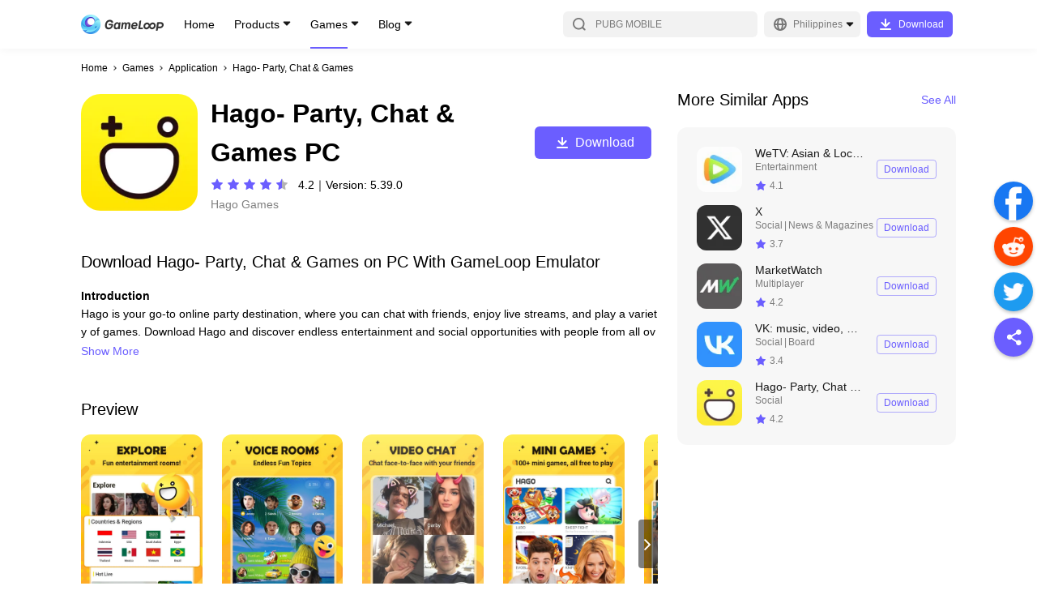

--- FILE ---
content_type: text/html; charset=utf-8
request_url: https://www.gameloop.com/ph/game/application/hago-on-pc
body_size: 35959
content:
<!DOCTYPE html><html lang="ph"><head><meta charSet="utf-8"/><meta name="viewport" content="width=device-width, initial-scale=1, maximum-scale=1, minimum-scale=1, user-scalable=no"/><meta http-equiv="expires" content="0"/><meta http-equiv="pragma" content="no-cache"/><meta http-equiv="cache-control" content="no-cache, no-store, must-revalidate"/><link rel="preconnect" href="//static.gameloop.com"/><link rel="dns-prefetch" href="//static.gameloop.com"/><link rel="canonical" href="https://www.gameloop.com/ph/game/application/hago-on-pc"/><link rel="alternate" href="https://www.gameloop.com/game/application/hago-on-pc" hrefLang="en"/><link rel="alternate" href="https://www.gameloop.com/tw/game/application/hago-on-pc" hrefLang="tw"/><link rel="alternate" href="https://www.gameloop.com/hk/game/application/hago-on-pc" hrefLang="hk"/><link rel="alternate" href="https://www.gameloop.com/tr/game/application/hago-on-pc" hrefLang="tr"/><link rel="alternate" href="https://www.gameloop.com/vn/game/application/hago-on-pc" hrefLang="vn"/><link rel="alternate" href="https://www.gameloop.com/id/game/application/hago-on-pc" hrefLang="id"/><link rel="alternate" href="https://www.gameloop.com/th/game/application/hago-on-pc" hrefLang="th"/><link rel="alternate" href="https://www.gameloop.com/br/game/application/hago-on-pc" hrefLang="br"/><link rel="alternate" href="https://www.gameloop.com/in/game/application/hago-on-pc" hrefLang="in"/><link rel="alternate" href="https://www.gameloop.com/mx/game/application/hago-on-pc" hrefLang="mx"/><link rel="alternate" href="https://www.gameloop.com/pe/game/application/hago-on-pc" hrefLang="pe"/><link rel="alternate" href="https://www.gameloop.com/co/game/application/hago-on-pc" hrefLang="co"/><link rel="alternate" href="https://www.gameloop.com/ar/game/application/hago-on-pc" hrefLang="ar"/><link rel="alternate" href="https://www.gameloop.com/ru/game/application/hago-on-pc" hrefLang="ru"/><link rel="alternate" href="https://www.gameloop.com/sa/game/application/hago-on-pc" hrefLang="sa"/><link rel="alternate" href="https://www.gameloop.com/eg/game/application/hago-on-pc" hrefLang="eg"/><link rel="alternate" href="https://www.gameloop.com/pk/game/application/hago-on-pc" hrefLang="pk"/><link rel="alternate" href="https://www.gameloop.com/my/game/application/hago-on-pc" hrefLang="my"/><link rel="alternate" href="https://www.gameloop.com/jp/game/application/hago-on-pc" hrefLang="jp"/><link rel="alternate" href="https://www.gameloop.com/ph/game/application/hago-on-pc" hrefLang="ph"/><script type="application/ld+json">{"@context":"http://schema.org","@graph":[{"@type":"HowTo","name":"How to download Hago- Party, Chat & Games on PC with GameLoop Emulator","headline":"How to download Hago- Party, Chat & Games on PC with GameLoop Emulator","step":[{"@type":"HowToStep","name":"Download & Install GameLoop","url":"https://www.gameloop.com","text":"Download GameLoop from the official website, then run the exe file to install GameLoop","image":"https://webapp.gameloop.com/syzs_cms/202112/1fmv425eu0.u9q3h9a7tto.png"},{"@type":"HowToStep","name":"Search & Install Your Game ","url":"https://www.gameloop.com","text":"Open GameLoop and search for “Hago- Party, Chat & Games” , Hago- Party, Chat & Games in the search results and click “Install","image":"https://webapp.gameloop.com/syzs_cms/202112/1fmv42d3d0.f2j49954m5o.png"},{"@type":"HowToStep","name":"Start Game & Enjoy","url":"https://www.gameloop.com","text":"Start Hago- Party, Chat & Games, then enjoy playing Hago- Party, Chat & Games on GameLoop","image":"https://webapp.gameloop.com/syzs_cms/202112/1fmv42onp0.lbuei3d86rg.png"}],"supply":[{"@type":"HowToSupply","name":"Network"}],"tool":[{"@type":"HowToTool","name":"GameLoop"}],"totalTime":"PT1M"},{"@type":"SoftwareApplication","name":"Hago- Party, Chat & Games","operatingSystem":"ANDROID","applicationCategory":"GameApplication","aggregateRating":{"@type":"AggregateRating","ratingValue":"3.9","ratingCount":"8864"},"offers":{"@type":"Offer","price":"0","priceCurrency":"USD"}}]}</script><title>Download Hago- Party, Chat &amp; Games android on PC</title><meta name="robots" content="index,follow"/><meta property="og:title" content="Download Hago- Party, Chat &amp; Games android on PC"/><meta name="description" content="Download and play Hago- Party, Chat &amp; Games android on PC will allow you have more excited mobile experience on a Windows computer. Let&#x27;s download Hago- Party, Chat &amp; Games and enjoy the fun time."/><meta name="keywords" content="Hago- Party, Chat &amp; Games on pc, Hago- Party, Chat &amp; Games download, play Hago- Party, Chat &amp; Games"/><meta name="og:type" content="website"/><meta name="og:title" content="Download Hago- Party, Chat &amp; Games android on PC"/><meta name="og:description" content="Download and play Hago- Party, Chat &amp; Games android on PC will allow you have more excited mobile experience on a Windows computer. Let&#x27;s download Hago- Party, Chat &amp; Games and enjoy the fun time."/><meta name="og:image" content="https://img.gameloop.com/img/34c5f8717e914d526f9942d7137d91be.jpg"/><meta name="og:site_name" content="GameLoop"/><meta name="og:url" content="https://www.gameloop.com"/><link rel="preload" href="https://static.gameloop.com/img/34c5f8717e914d526f9942d7137d91be.jpg?imageMogr2/thumbnail/undefinedx266.0/format/webp" as="image" type="image/webp"/><meta name="next-head-count" content="41"/><style data-href="https://static.gameloop.com/gameloop_web/_next/static/css/d92a4b06517c70e7.css">.lazy-load-image-background.opacity{opacity:0}.lazy-load-image-background.opacity.lazy-load-image-loaded{opacity:1;transition:opacity .3s}.Link_link__2eb5_{display:block;cursor:pointer}.BreadCrumb_breadcrumb__JNVZD{list-style:none;font-style:normal;font-weight:500;font-size:3.333vw;line-height:4.444vw;color:#000;display:flex;padding:4.444vw 4.444vw 0;max-width:100%;overflow:hidden}.BreadCrumb_breadcrumb__JNVZD li{margin-right:.556vw;display:flex;flex:0 0 auto;align-items:center}.BreadCrumb_breadcrumb__JNVZD li .BreadCrumb_disableLink__uRPuv{color:rgba(0,0,0,.5);-webkit-user-select:none;-moz-user-select:none;user-select:none}.BreadCrumb_breadcrumb__JNVZD li .BreadCrumb_iconRight__AOoyz{display:inline-block;margin-right:.556vw;height:2.778vw;width:2.778vw;position:relative}.BreadCrumb_breadcrumb__JNVZD li:last-child{width:0;flex:1 1}.BreadCrumb_breadcrumb__JNVZD li:last-child .BreadCrumb_linkItem__gl7gY{white-space:nowrap;overflow:hidden;text-overflow:ellipsis}@media(min-width:828px){.BreadCrumb_breadcrumb__JNVZD{padding:16px 0 0;font-size:12px;line-height:16px}.BreadCrumb_breadcrumb__JNVZD li{margin-right:4px}.BreadCrumb_breadcrumb__JNVZD li .BreadCrumb_iconRight__AOoyz{width:10px;height:10px;margin-right:4px}}.DownloadTip_downloadArrowModal__TTFgp,.DownloadTip_downloadArrowModal__TTFgp .DownloadTip_disappear__oL5S3{display:none}@media(min-width:828px){.DownloadTip_downloadArrowModal__TTFgp{position:fixed;top:0;bottom:0;width:100%;z-index:999;background-color:rgba(0,0,0,.5);align-items:flex-end;display:none}.DownloadTip_downloadArrowBlock__Rw8yJ{min-width:100px;justify-content:center;align-items:center;flex-flow:column;padding-bottom:20px;position:fixed;bottom:0;display:flex;color:#fff;left:0}.DownloadTip_downloadArrowText__fgaV1{margin-bottom:25px;width:200px;text-align:center}.DownloadTip_downloadArrow__hPErX{width:134px;-webkit-animation-name:DownloadTip_arrow-animate__wEaao;animation-name:DownloadTip_arrow-animate__wEaao;-webkit-animation-timing-function:linear;animation-timing-function:linear;-webkit-animation-duration:1s;animation-duration:1s;-webkit-animation-iteration-count:infinite;animation-iteration-count:infinite;vertical-align:middle;overflow:hidden}.DownloadTip_disappear__oL5S3{display:flex}@-webkit-keyframes DownloadTip_arrow-animate__wEaao{0%{transform:translateY(0)}50%{transform:translateY(-15px)}to{transform:translateY(0)}}@keyframes DownloadTip_arrow-animate__wEaao{0%{transform:translateY(0)}50%{transform:translateY(-15px)}to{transform:translateY(0)}}}.Loading_loading_container__m22Pe .Loading_loading__ZaA1G{width:8.889vw;height:8.889vw;-webkit-animation:Loading_rotate__bWEXN 1s linear infinite;animation:Loading_rotate__bWEXN 1s linear infinite;position:absolute;top:calc(50% - 4.444vw);left:calc(50% - 4.444vw)}@-webkit-keyframes Loading_rotate__bWEXN{to{transform:rotate(-1turn)}}@keyframes Loading_rotate__bWEXN{to{transform:rotate(-1turn)}}@media(min-width:828px){.Loading_loading_container__m22Pe .Loading_loading__ZaA1G{width:48px;height:48px}}.DynamicLoading_dynamicLoading__bdcQi{display:flex;align-items:center;justify-content:center}.DynamicLoading_maskDynamicLoading__h1DwD{position:fixed;top:0;right:0;bottom:0;left:0;background-color:rgba(0,0,0,.3);z-index:100}.Share_btn_share__qo3E6{display:inline-block}.Share_share_list__oHl97{display:flex}.Share_share_list__oHl97 .Share_shareItem___7XbC{margin-right:2.222vw}.Share_pc_share__RxDpq{display:none}@media(min-width:828px){.Share_btn_share__qo3E6,.Share_share_list__oHl97{display:none}.Share_pc_share__RxDpq{position:fixed;display:block;right:5px;top:50%;transform:translateY(-50%);z-index:5}.Share_pc_share__RxDpq .Share_facebookCore__PXwul{margin-top:4px}.Share_pc_share__RxDpq .Share_shareItem___7XbC{margin-bottom:8px}.Share_pc_share__RxDpq li{cursor:pointer}.Share_pc_share__RxDpq .Share_showBackTop__8RTCV{visibility:visible}.Share_pc_share__RxDpq .Share_hideBackTop__TfpNx{visibility:hidden}.Share_colorWrapper__opej_{width:48px;height:48px;border-radius:50%;display:flex;align-items:center;justify-content:center;box-shadow:0 2px 4px rgba(0,0,0,.25)}.Share_icoShare__HMAi8{background:#6b5eff}.Share_icoShare__HMAi8:hover{background:#7b70ff}.Share_icoFacebook__Ja331{background:#1877f2}.Share_icoFacebook__Ja331:hover{background:#3a91ff}.Share_icoTwitter__3E_J_{background:#1d9bf0}.Share_icoTwitter__3E_J_:hover{background:#34adff}.Share_icoReddit__6ReBs{background:#ff4500}.Share_icoReddit__6ReBs:hover{background:#ff6c35}.Share_arrow__j8suy{cursor:pointer;position:relative;display:block;width:48px;height:48px;border-radius:24px;box-shadow:0 2px 4px rgba(0,0,0,.25);background-color:#fff}.Share_arrow__j8suy:after,.Share_arrow__j8suy:before{content:"";height:4px;width:16px;border-radius:2px;background:#b2b2b2;position:absolute}.Share_arrow__j8suy:hover:after,.Share_arrow__j8suy:hover:before{background:#7b70ff}.Share_arrow__j8suy:before{transform:rotate(45deg);top:23px;left:21px}.Share_arrow__j8suy:after{transform:rotate(135deg);top:23px;left:12px}}@media(min-width:1196px){.Share_pc_share__RxDpq{right:5px}}.Footer_footer__g5y_B{margin:20vw 4.444vw 8.333vw}.Footer_footer__g5y_B .Footer_tit__dkHOM{font-weight:500;font-size:5vw;line-height:7.778vw;color:rgba(0,0,0,.9);margin-bottom:4.444vw}.Footer_footer__g5y_B .Footer_aboutUs__6hKhH{color:rgba(0,0,0,.5);font-size:3.333vw;line-height:5vw;display:flex;flex-wrap:wrap;margin-bottom:2.778vw}.Footer_footer__g5y_B .Footer_aboutItem__v_lyO:hover{color:#6b5eff}.Footer_footer__g5y_B .Footer_aboutItem__v_lyO a{word-break:break-all}.Footer_footer__g5y_B .Footer_text__cT2jT{font-size:3.333vw;line-height:4.444vw;color:rgba(0,0,0,.3)}.Footer_footer__g5y_B p{margin:0}.Footer_footer__g5y_B .Footer_slash__WcmuS{margin:0 1.389vw}.Footer_footer__g5y_B .Footer_line__ClefH{display:none;height:1px;background:rgba(0,0,0,.1);margin-bottom:6.667vw}.Footer_footer__g5y_B .Footer_newsList__ePAVG .Footer_featured__NH16o,.Footer_footer__g5y_B .Footer_newsList__ePAVG .Footer_latest__JHKqo{margin-bottom:13.333vw}.Footer_footer__g5y_B .Footer_newsList__ePAVG .Footer_articleItem__Lib99{font-weight:500;font-size:3.333vw;line-height:5vw;margin-bottom:2.5vw;color:rgba(0,0,0,.7)}.Footer_footer__g5y_B .Footer_newsList__ePAVG .Footer_articleItem__Lib99 a{overflow:hidden;text-overflow:ellipsis;display:-webkit-box;-webkit-box-orient:vertical;-webkit-line-clamp:2}.Footer_footer__g5y_B .Footer_newsList__ePAVG .Footer_articleItem__Lib99:hover{color:#6b5eff}.Footer_footer__g5y_B .Footer_follow__eMVb8{margin-top:8.889vw}.Footer_footer__g5y_B .Footer_follow__eMVb8 .Footer_tit__dkHOM{margin-bottom:0}.Footer_footer__g5y_B .Footer_followUs__36I_o{display:flex;flex-flow:wrap;margin-bottom:8.889vw}.Footer_footer__g5y_B .Footer_followUs__36I_o .Footer_followImg___EcMP{margin-top:4.444vw}.Footer_footer__g5y_B .Footer_followUs__36I_o .Footer_followImg___EcMP:not(:first-child){margin-left:6.111vw}.Footer_footer__g5y_B .Footer_followUs__36I_o .Footer_followImg___EcMP:nth-child(6n){margin-left:0}@media(min-width:828px){.Footer_footer__g5y_B{margin:70px 0}.Footer_footer__g5y_B .Footer_tit__dkHOM{font-size:20px;line-height:30px;margin-bottom:16px}.Footer_footer__g5y_B .Footer_about__FLKgz{margin-bottom:48px}.Footer_footer__g5y_B .Footer_aboutUs__6hKhH{font-size:12px;line-height:18px;margin-bottom:5px}.Footer_footer__g5y_B .Footer_text__cT2jT{font-size:12px;line-height:16px;color:rgba(0,0,0,.3)}.Footer_footer__g5y_B .Footer_follow__eMVb8{margin-top:0}.Footer_footer__g5y_B .Footer_followUs__36I_o{margin-bottom:56px}.Footer_footer__g5y_B .Footer_followUs__36I_o .Footer_followImg___EcMP{margin-top:16px}.Footer_footer__g5y_B .Footer_followUs__36I_o .Footer_followImg___EcMP:not(:first-child){margin-left:22px}.Footer_footer__g5y_B .Footer_slash__WcmuS{margin:0 5px}.Footer_footer__g5y_B .Footer_line__ClefH{margin-bottom:24px}.Footer_footer__g5y_B .Footer_newsList__ePAVG .Footer_featured__NH16o,.Footer_footer__g5y_B .Footer_newsList__ePAVG .Footer_latest__JHKqo{margin-bottom:48px}.Footer_footer__g5y_B .Footer_newsList__ePAVG .Footer_articleItem__Lib99{font-weight:500;font-size:12px;line-height:26px;margin-bottom:0;color:rgba(0,0,0,.7)}.Footer_footer__g5y_B .Footer_newsList__ePAVG .Footer_articleItem__Lib99 a{display:block;overflow:hidden;white-space:nowrap;text-overflow:ellipsis}}@media(min-width:1196px){.Footer_footer__g5y_B .Footer_info__TnDm8{display:flex}.Footer_footer__g5y_B .Footer_info__TnDm8 .Footer_about__FLKgz{width:50%;max-width:500px;margin-right:80px}.Footer_footer__g5y_B .Footer_info__TnDm8 .Footer_follow__eMVb8{width:50%;max-width:500px}.Footer_footer__g5y_B .Footer_line__ClefH{display:block}.Footer_footer__g5y_B .Footer_newsList__ePAVG{display:flex;margin-bottom:32px}.Footer_footer__g5y_B .Footer_newsList__ePAVG .Footer_latest__JHKqo{width:50%;max-width:500px;margin-right:80px;margin-bottom:0}.Footer_footer__g5y_B .Footer_newsList__ePAVG .Footer_featured__NH16o{width:50%;max-width:500px;margin-bottom:0}}.PlayButton_playButton__rcbGL{display:flex;justify-content:center;align-items:center;height:6.667vw;font-size:3.333vw;line-height:6.667vw;text-align:center;border-radius:1.111vw;cursor:pointer;transition:background-color .14s ease-in}.PlayButton_playButton__rcbGL i{margin-right:2.222vw;width:4.444vw;height:4.444vw;background:url(https://static.gameloop.com/gameloop_web/_next/static/media/lightening.a2ca2947.svg) no-repeat 50%;background-size:100% 100%;display:inline-block}.PlayButton_playButton__rcbGL:hover{background:#6b5eff!important;color:#fff!important}.PlayButton_playButton__rcbGL:hover i{background-image:url(https://static.gameloop.com/gameloop_web/_next/static/media/lightening-hover.39624ca8.svg)!important}.PlayButton_playButton__rcbGL.PlayButton_primary__0B2Ax{width:21.111vw;color:#fff;background:#6b5eff}.PlayButton_playButton__rcbGL.PlayButton_secondary__nDWcD{width:18.889vw;color:#6b5eff;border:1px solid rgba(107,94,255,.5)}.PlayButton_playButton__rcbGL.PlayButton_gameDetail__z8M6k{width:36.667vw;height:13.333vw;font-size:4.444vw;border:1px solid #6b5eff;color:#6b5eff;border-radius:1.667vw}.PlayButton_playButton__rcbGL.PlayButton_gameDetail__z8M6k i{width:6.667vw;height:6.667vw;background:url(https://static.gameloop.com/gameloop_web/_next/static/media/lightening.a2ca2947.svg) no-repeat 50%;background-size:100% 100%;display:inline-block}.PlayButton_playButton__rcbGL.PlayButton_mini__PuK57{border:1px solid #6b5eff;color:#6b5eff;width:18.889vw;font-size:3.333vw;padding:.833vw;height:8.333vw}.PlayButton_playButton__rcbGL.PlayButton_mini__PuK57 i{margin-right:.833vw;width:4.444vw;height:4.444vw;background:url(https://static.gameloop.com/gameloop_web/_next/static/media/lightening.a2ca2947.svg) no-repeat 50%;background-size:100% 100%;display:inline-block}.PlayButton_playButton__rcbGL.PlayButton_gameDetailLarge__c3S2g{font-size:4.444vw;color:#fff;width:75.556vw;height:13.333vw;line-height:13.333vw;border-radius:1.667vw;background-color:#6b5eff}.PlayButton_playButton__rcbGL.PlayButton_gameDetailLarge__c3S2g i{margin-right:1.389vw;width:6.667vw;height:6.667vw;background:url(https://static.gameloop.com/gameloop_web/_next/static/media/lightening-hover.39624ca8.svg) no-repeat 50%;background-size:100% 100%;display:inline-block}.PlayButton_playButton__rcbGL.PlayButton_gameDetailLarge__c3S2g:hover{background:#7b70ff!important}@media(min-width:828px){.PlayButton_playButton__rcbGL{height:24px;font-size:12px;line-height:24px;border-radius:4px}.PlayButton_playButton__rcbGL i{margin-right:8px;width:24px;height:24px}.PlayButton_playButton__rcbGL.PlayButton_gameDetail__z8M6k{margin-top:10px;font-size:16px;border-radius:6px;width:144px;height:40px}.PlayButton_playButton__rcbGL.PlayButton_gameDetail__z8M6k i{width:24px;height:24px;background:url(https://static.gameloop.com/gameloop_web/_next/static/media/lightening.a2ca2947.svg) no-repeat 50%;background-size:100% 100%;display:inline-block}.PlayButton_playButton__rcbGL.PlayButton_primary__0B2Ax{width:76px;color:#fff;background:#6b5eff}.PlayButton_playButton__rcbGL.PlayButton_secondary__nDWcD{width:76px;height:28px;color:#6b5eff;border:1px solid rgba(107,94,255,.5)}.PlayButton_playButton__rcbGL.PlayButton_secondary__nDWcD i{margin-right:3px;width:16px;height:16px;background:url(https://static.gameloop.com/gameloop_web/_next/static/media/lightening.a2ca2947.svg) no-repeat 50%;background-size:100% 100%;display:inline-block}.PlayButton_playButton__rcbGL.PlayButton_mini__PuK57{border:1px solid #6b5eff;color:#6b5eff;width:68px;font-size:12px;padding:3px;height:30px}.PlayButton_playButton__rcbGL.PlayButton_mini__PuK57 i{margin-right:3px;width:16px;height:16px;background:url(https://static.gameloop.com/gameloop_web/_next/static/media/lightening.a2ca2947.svg) no-repeat 50%;background-size:100% 100%;display:inline-block}.PlayButton_playButton__rcbGL.PlayButton_gameDetailLarge__c3S2g{font-size:16px;color:#fff;width:144px;height:40px;line-height:48px;border-radius:6px;background-color:#6b5eff}.PlayButton_playButton__rcbGL.PlayButton_gameDetailLarge__c3S2g i{margin-right:5px;width:24px;height:24px;background:url(https://static.gameloop.com/gameloop_web/_next/static/media/lightening-hover.39624ca8.svg) no-repeat 50%;background-size:100% 100%;display:inline-block}.PlayButton_playButton__rcbGL.PlayButton_gameDetailLarge__c3S2g:hover{background:#7b70ff!important}}.BookingButton_bookingButton__8NMeh{display:inline-block;height:6.667vw;font-size:3.333vw;line-height:6.667vw;text-align:center;border-radius:1.111vw;transition:background-color .14s ease-in}.BookingButton_bookingButton__8NMeh.BookingButton_mobile__4VqU4{display:block;color:rgba(0,0,0,.2);background-color:transparent;border:none;cursor:default}.BookingButton_bookingButton__8NMeh.BookingButton_desktop__YSrH2{display:none;background:rgba(0,0,0,.03);color:rgba(0,0,0,.2)}.BookingButton_bookingButton__8NMeh.BookingButton_primary__P9K52{width:21.111vw;color:#fff;background:#6b5eff}.BookingButton_bookingButton__8NMeh.BookingButton_primary__P9K52:hover{background:#7b70ff}.BookingButton_bookingButton__8NMeh.BookingButton_secondary__rY9wW{width:auto!important;padding:0 2.222vw!important}.BookingButton_bookingButton__8NMeh.BookingButton_secondary__rY9wW.BookingButton_desktop__YSrH2{color:#6b5eff;background:transparent;border:1px solid rgba(107,94,255,.5)}.BookingButton_bookingButton__8NMeh.BookingButton_secondary__rY9wW.BookingButton_desktop__YSrH2:hover{border:1px solid transparent;background:#6b5eff;color:#fff}.BookingButton_downloadButton__VMCZD.BookingButton_gameDetail__oqzPz{width:36.667vw;height:13.333vw;line-height:13.333vw;font-size:4.444vw;border-radius:1.667vw}.BookingButton_bookingButton__8NMeh.BookingButton_gameDetailLarge__owZc6{font-size:4.444vw;width:75.556vw;height:13.333vw;line-height:13.333vw;border-radius:1.667vw}.BookingButton_bookingButton__8NMeh.BookingButton_gameDetailLarge__owZc6.BookingButton_mobile__4VqU4{background:rgba(0,0,0,.03)}.BookingButton_bookingButton__8NMeh.BookingButton_mini__S_wZB{width:18.889vw;height:8.333vw;line-height:8.333vw;padding:0 1.111vw}@media(min-width:828px){.BookingButton_bookingButton__8NMeh{height:28px;font-size:12px;line-height:28px;border-radius:4px}.BookingButton_bookingButton__8NMeh.BookingButton_mobile__4VqU4{display:none}.BookingButton_bookingButton__8NMeh.BookingButton_desktop__YSrH2{display:block}.BookingButton_bookingButton__8NMeh.BookingButton_primary__P9K52{width:76px;color:#fff;background:#6b5eff}.BookingButton_bookingButton__8NMeh.BookingButton_primary__P9K52:hover{background:#7b70ff}.BookingButton_bookingButton__8NMeh.BookingButton_secondary__rY9wW{width:auto!important;padding:0 8px!important;min-width:68px;color:#6b5eff;background:transparent;border:1px solid rgba(107,94,255,.5);line-height:26px}.BookingButton_bookingButton__8NMeh.BookingButton_secondary__rY9wW:hover{border:none;background:#6b5eff;color:#fff}.BookingButton_downloadButton__VMCZD.BookingButton_gameDetail__oqzPz{width:132px;height:48px;line-height:48px;font-size:16px;border-radius:6px;margin-right:0}.BookingButton_bookingButton__8NMeh.BookingButton_gameDetailLarge__owZc6{font-size:16px;width:144px;height:40px;line-height:40px;border-radius:6px;cursor:pointer;color:#6b5eff;background:#fff;border:1px solid rgba(107,94,255,.5)}.BookingButton_bookingButton__8NMeh.BookingButton_gameDetailLarge__owZc6:hover{background:#7b70ff;color:#fff}.BookingButton_bookingButton__8NMeh.BookingButton_mini__S_wZB{width:68px;height:30px;line-height:30px;padding:0 4px}}.SteamButton_steamButton__ZNC9_{display:flex;justify-content:center;align-items:center;height:6.667vw;font-size:3.333vw;line-height:6.667vw;text-align:center;border-radius:1.111vw;cursor:pointer;transition:background-color .14s ease-in}.SteamButton_steamButton__ZNC9_:hover{background:#6b5eff!important;color:#fff!important}.SteamButton_steamButton__ZNC9_.SteamButton_primary__80p72{width:21.111vw;color:#fff;background:#6b5eff}.SteamButton_steamButton__ZNC9_.SteamButton_secondary__fSnj5{width:18.889vw;color:#6b5eff;border:1px solid rgba(107,94,255,.5)}.SteamButton_steamButton__ZNC9_.SteamButton_gameDetail__BPXGN{width:36.667vw;height:13.333vw;font-size:4.444vw;border:1px solid #6b5eff;color:#6b5eff;border-radius:1.667vw}.SteamButton_steamButton__ZNC9_.SteamButton_mini__ERRWT{border:1px solid #6b5eff;color:#6b5eff;width:18.889vw;font-size:3.333vw;padding:.833vw;height:8.333vw}.SteamButton_steamButton__ZNC9_.SteamButton_gameDetailLarge__hnJvX{font-size:4.444vw;color:#fff;width:75.556vw;height:13.333vw;line-height:13.333vw;border-radius:1.667vw;background-color:#6b5eff}.SteamButton_steamButton__ZNC9_.SteamButton_gameDetailLarge__hnJvX:hover{background:#7b70ff!important}@media(min-width:828px){.SteamButton_steamButton__ZNC9_{height:24px;font-size:12px;line-height:24px;border-radius:4px}.SteamButton_steamButton__ZNC9_ i{margin-right:8px;width:24px;height:24px}.SteamButton_steamButton__ZNC9_.SteamButton_gameDetail__BPXGN{margin-top:10px;font-size:16px;border-radius:6px;width:144px;height:40px}.SteamButton_steamButton__ZNC9_.SteamButton_primary__80p72{width:76px;color:#fff;background:#6b5eff}.SteamButton_steamButton__ZNC9_.SteamButton_secondary__fSnj5{width:76px;height:28px;color:#6b5eff;border:1px solid rgba(107,94,255,.5)}.SteamButton_steamButton__ZNC9_.SteamButton_mini__ERRWT{border:1px solid #6b5eff;color:#6b5eff;width:68px;font-size:12px;padding:3px;height:30px}.SteamButton_steamButton__ZNC9_.SteamButton_gameDetailLarge__hnJvX{font-size:16px;color:#fff;width:144px;height:40px;line-height:48px;border-radius:6px;background-color:#6b5eff}.SteamButton_steamButton__ZNC9_.SteamButton_gameDetailLarge__hnJvX:hover{background:#7b70ff!important}}.TopUpButton_topUpButton__uEH0t{display:flex;justify-content:center;align-items:center;height:6.667vw;font-size:3.333vw;line-height:6.667vw;text-align:center;border-radius:1.111vw;cursor:pointer;transition:background-color .14s ease-in}.TopUpButton_topUpButton__uEH0t:hover{background:#ff3f3f;color:#fff}.TopUpButton_topUpButton__uEH0t.TopUpButton_dark__4UmSM{width:auto!important;padding:0 2.222vw!important;color:#ff3f3f;border:1px solid rgba(255,63,63,.5);line-height:6.667vw}.TopUpButton_topUpButton__uEH0t.TopUpButton_dark__4UmSM:hover{border:1px solid transparent;background:#ff3f3f;color:#fff}.TopUpButton_topUpButton__uEH0t.TopUpButton_primary__ZFjV_{width:21.111vw;color:#fff;background:#ff3f3f}.TopUpButton_topUpButton__uEH0t.TopUpButton_secondary__t5hu3{width:18.889vw;color:#ff3f3f;border:1px solid rgba(255,63,63,.5)}.TopUpButton_topUpButton__uEH0t.TopUpButton_secondary__t5hu3:hover{color:#fff}.TopUpButton_topUpButton__uEH0t.TopUpButton_gameDetail__JXDv1{width:36.667vw;height:13.333vw;font-size:4.444vw;color:#fff;background:#ff3f3f;border-radius:1.667vw}.TopUpButton_topUpButton__uEH0t.TopUpButton_gameDetailLarge__OsRWu{font-size:4.444vw;background:#ff3f3f;color:#fff;width:75.556vw;height:13.333vw;line-height:13.333vw;border-radius:1.667vw;border:1px solid rgba(255,63,63,.5)}.TopUpButton_topUpButton__uEH0t.TopUpButton_mini__ydCU6{border:1px solid #ff3f3f;color:#6b5eff;width:18.889vw;font-size:3.333vw;padding:.833vw;height:8.333vw}.TopUpButton_topUpButton__uEH0t.TopUpButton_secondary__t5hu3.TopUpButton_searchList__fYwvd{border:1px solid rgba(107,94,255,.5);color:#6b5eff}.TopUpButton_topUpButton__uEH0t.TopUpButton_secondary__t5hu3.TopUpButton_searchList__fYwvd:hover{border:1px solid transparent;background:#6b5eff;color:#fff}@media(min-width:828px){.TopUpButton_topUpButton__uEH0t{height:24px;font-size:12px;line-height:24px;border-radius:4px}.TopUpButton_topUpButton__uEH0t i{margin-right:8px;width:24px;height:24px}.TopUpButton_topUpButton__uEH0t.TopUpButton_dark__4UmSM{width:auto!important;padding:0 8px!important;min-width:68px;border:1px solid rgba(255,63,63,.5);line-height:26px}.TopUpButton_topUpButton__uEH0t.TopUpButton_gameDetail__JXDv1{margin-top:10px;font-size:16px;border-radius:6px;width:144px;height:40px}.TopUpButton_topUpButton__uEH0t.TopUpButton_gameDetailLarge__OsRWu{width:144px;height:40px;line-height:40px;font-size:16px;border-radius:6px;color:#ff3f3f;background:transparent;border:1px solid rgba(255,63,63,.5)}.TopUpButton_topUpButton__uEH0t.TopUpButton_gameDetailLarge__OsRWu:hover{background:#ff3f3f!important;color:#fff!important}.TopUpButton_topUpButton__uEH0t.TopUpButton_primary__ZFjV_{width:76px;color:#fff;background:#ff3f3f}.TopUpButton_topUpButton__uEH0t.TopUpButton_secondary__t5hu3{width:76px;height:28px;color:#ff3f3f;border:1px solid rgba(255,63,63,.5)}}.DownloadButton_downloadButton__hStrN{height:6.667vw;font-size:3.333vw;line-height:6.667vw;text-align:center;border-radius:1.111vw;cursor:pointer;transition:background-color .14s ease-in}.DownloadButton_downloadButton__hStrN.DownloadButton_primary__uO_O6{width:21.111vw;color:#fff;background:#6b5eff}.DownloadButton_downloadButton__hStrN.DownloadButton_primary__uO_O6:hover{background:#7b70ff}.DownloadButton_downloadButton__hStrN.DownloadButton_dark__xN_cU{width:auto!important;padding:0 2.222vw!important;color:#ff3f3f;border:1px solid rgba(255,63,63,.5);line-height:6.667vw}.DownloadButton_downloadButton__hStrN.DownloadButton_dark__xN_cU:hover{border:1px solid transparent;background:#ff3f3f;color:#fff}.DownloadButton_downloadButton__hStrN.DownloadButton_secondary__A7Cm8{width:auto!important;padding:0 2.222vw!important;color:#6b5eff;border:1px solid rgba(107,94,255,.5);line-height:6.667vw}.DownloadButton_downloadButton__hStrN.DownloadButton_secondary__A7Cm8:hover{border:1px solid transparent;background:#6b5eff;color:#fff}.DownloadButton_downloadButton__hStrN.DownloadButton_gameDetail__7ZgRx{width:36.667vw;height:13.333vw;line-height:12.778vw;font-size:4.444vw;border:1px solid rgba(107,94,255,.5);border-radius:1.667vw;background:#6b5eff;color:#fff}.DownloadButton_downloadButton__hStrN.DownloadButton_gameDetail__7ZgRx:hover{background:#7b70ff}.DownloadButton_downloadButton__hStrN.DownloadButton_mini__eeATp{background:#6b5eff;color:#fff;width:18.889vw;padding:.833vw;height:8.333vw}.DownloadButton_downloadButton__hStrN.DownloadButton_gameDetailLarge__T5zX_{font-size:4.444vw;color:#fff;width:75.556vw;height:13.333vw;line-height:13.333vw;border-radius:1.667vw;background-color:#6b5eff}.DownloadButton_downloadButton__hStrN.DownloadButton_gameDetailLarge__T5zX_:hover{background:#7b70ff}@media(min-width:828px){.DownloadButton_downloadButton__hStrN.DownloadButton_withIco__EsLso{width:106px;height:32px;line-height:32px;font-size:12px;border-radius:6px;color:#fff;background:#6b5eff}.DownloadButton_downloadButton__hStrN.DownloadButton_withIco__EsLso:hover{background:#7b70ff}.DownloadButton_downloadButton__hStrN.DownloadButton_withIco__EsLso:before{content:"";display:inline-block;vertical-align:top;margin-top:4px;width:24px;height:24px;margin-right:4px;line-height:32px;background:url(https://static.gameloop.com/gameloop_web/_next/static/media/ico_download.36e2decc.svg) no-repeat 50%}.DownloadButton_downloadButton__hStrN{height:28px;font-size:12px;line-height:28px;border-radius:4px}.DownloadButton_downloadButton__hStrN.DownloadButton_primary__uO_O6{width:76px;width:auto;padding:0 8px}.DownloadButton_downloadButton__hStrN.DownloadButton_secondary__A7Cm8{width:auto!important;padding:0 8px!important;min-width:68px;border:1px solid rgba(107,94,255,.5);line-height:26px}.DownloadButton_downloadButton__hStrN.DownloadButton_dark__xN_cU{width:auto!important;padding:0 8px!important;min-width:68px;border:1px solid rgba(255,63,63,.5);line-height:26px}.DownloadButton_downloadButton__hStrN.DownloadButton_gameDetailLarge__T5zX_,.DownloadButton_downloadButton__hStrN.DownloadButton_gameDetail__7ZgRx{width:144px;height:40px;line-height:40px;font-size:16px;border:none;border-radius:6px}.DownloadButton_downloadButton__hStrN.DownloadButton_gameDetailLarge__T5zX_:before,.DownloadButton_downloadButton__hStrN.DownloadButton_gameDetail__7ZgRx:before{content:"";display:inline-block;vertical-align:top;margin-top:8px;width:24px;height:24px;margin-right:4px;line-height:32px;background:url(https://static.gameloop.com/gameloop_web/_next/static/media/ico_download.36e2decc.svg) no-repeat 50%}.DownloadButton_downloadButton__hStrN.DownloadButton_mini__eeATp{background:#6b5eff;color:#fff;width:68px;padding:3px;height:30px}}.Score_starContainer__x2O8n{display:inline-block;vertical-align:top;font-size:0}.Score_star__czNv5{width:4.444vw;height:4.444vw;display:inline-block;background-size:100% 100%;background-position:50%;margin-right:1.111vw}.Score_star__czNv5:not(:first-child){display:none}.Score_star__czNv5.Score_all__U_QD5{background-image:url(https://static.gameloop.com/gameloop_web/_next/static/media/allstar.3dc1afc4.png)}.Score_star__czNv5.Score_alldark__iqiQq{background-image:url(https://static.gameloop.com/gameloop_web/_next/static/media/allstar_dark.cfeeb1ca.svg)}.Score_star__czNv5.Score_half__z2xej{background-image:url(https://static.gameloop.com/gameloop_web/_next/static/media/halfstar.36206cc5.png)}.Score_star__czNv5.Score_halfdark__xlL1y{background-image:url(https://static.gameloop.com/gameloop_web/_next/static/media/halfstar_dark.914453e4.svg)}.Score_star__czNv5.Score_placehold__7JsmS{background-image:url(https://static.gameloop.com/gameloop_web/_next/static/media/emptystar.212e703f.png)}@media(min-width:828px){.Score_star__czNv5{width:16px;height:16px;margin-right:4px}.Score_star__czNv5:not(:first-child){display:inline-block}}.GameItem_gameItem____mVe{display:flex;width:84.444vw;align-items:center}.GameItem_gameItem____mVe .GameItem_icon__mEUlP{border-radius:3.333vw;flex:0 0 auto}.GameItem_gameItem____mVe .GameItem_gameInfo__aOg1P{width:0;flex:1 1;margin-left:2.222vw;margin-right:3.333vw}.GameItem_gameItem____mVe .GameItem_name__7XVQp{font-size:3.889vw;line-height:4.444vw;color:#000;white-space:nowrap;overflow:hidden;text-overflow:ellipsis}.GameItem_gameItem____mVe.GameItem_dark__6SSsC .GameItem_tag__iqugk,.GameItem_gameItem____mVe.GameItem_dark__6SSsC .GameItem_tag__iqugk.GameItem_slash__NpmlU:before{color:#fff}.GameItem_gameItem____mVe.GameItem_dark__6SSsC .GameItem_tagList__8srxn .GameItem_tag__iqugk:hover{color:#ff3f3f}.GameItem_gameItem____mVe.GameItem_dark__6SSsC .GameItem_number__8a9j4{color:#fff}.GameItem_gameItem____mVe.GameItem_dark__6SSsC .GameItem_star__zErJo{background-image:url(https://static.gameloop.com/gameloop_web/_next/static/media/star_dark.cfeeb1ca.svg)}.GameItem_gameItem____mVe .GameItem_tagList__8srxn{width:30vw;height:4.444vw;overflow:hidden;white-space:nowrap;flex-wrap:wrap;margin-top:1.111vw;font-size:3.333vw;display:flex;line-height:4.444vw;color:rgba(0,0,0,.5)}.GameItem_gameItem____mVe .GameItem_tagList__8srxn .GameItem_tag__iqugk{white-space:nowrap}.GameItem_gameItem____mVe .GameItem_tagList__8srxn .GameItem_tag__iqugk.GameItem_slash__NpmlU:before{content:"|";margin:0 .556vw}.GameItem_gameItem____mVe .GameItem_tagList__8srxn .GameItem_tag__iqugk object{display:inline-block}.GameItem_gameItem____mVe .GameItem_tagList__8srxn .GameItem_tag__iqugk:hover{color:#6b5eff}.GameItem_gameItem____mVe .GameItem_score__lL4nZ{display:flex;align-items:center;margin-top:1.111vw}.GameItem_gameItem____mVe .GameItem_number__8a9j4{font-size:3.333vw;line-height:4.444vw;color:rgba(0,0,0,.5)}.GameItem_gameItem____mVe .GameItem_star__zErJo{width:3.889vw;height:3.889vw;background-image:url(https://static.gameloop.com/gameloop_web/_next/static/media/star.b57fd6ff.svg);background-size:contain;background-repeat:no-repeat;margin-right:1.111vw}.GameItem_gameItem____mVe .GameItem_starMap__fwogB{width:3.889vw;height:3.889vw}.GameItem_gameItem____mVe .GameItem_steamItem__mUCNL.GameItem_list__ECV7D{margin-top:2.222vw;display:flex;width:32.222vw;font-size:3.333vw;line-height:5vw}.GameItem_gameItem____mVe .GameItem_steamItem__mUCNL.GameItem_list__ECV7D .GameItem_mdou__P53a_{display:inline-block}.GameItem_gameItem____mVe .GameItem_steamItem__mUCNL.GameItem_list__ECV7D .GameItem_mdou__P53a_ .GameItem_mdouIcon__UIGPF{background-image:url(https://static.gameloop.com/gameloop_web/_next/static/media/mdou.fe5ef2c1.svg);background-size:contain;display:inline-block;width:5vw;height:5vw;position:relative;top:-1px}.GameItem_gameItem____mVe .GameItem_steamItem__mUCNL.GameItem_list__ECV7D .GameItem_mdou__P53a_ .GameItem_mdouText__mN8VW{margin-left:.556vw;font-weight:500;font-size:3.333vw;line-height:4.444vw;position:relative;bottom:1.389vw;color:rgba(0,0,0,.9)}.GameItem_gameItem____mVe .GameItem_steamItem__mUCNL.GameItem_list__ECV7D .GameItem_mdou__P53a_:after{content:"|";margin:0 2.222vw;position:relative;bottom:1.528vw}.GameItem_gameItem____mVe .GameItem_steamItem__mUCNL.GameItem_list__ECV7D .GameItem_positive__X8bQl{width:0;display:flex;flex-grow:1;margin-top:1px;font-size:3.333vw;line-height:4.444vw;color:rgba(0,0,0,.5)}.GameItem_gameItem____mVe .GameItem_steamItem__mUCNL.GameItem_list__ECV7D .GameItem_positive__X8bQl span{overflow:hidden;white-space:nowrap;text-overflow:ellipsis}.GameItem_gameItem____mVe .GameItem_downloadButton__6Kk1P{flex:0 0 auto}.GameItem_gameItem____mVe.GameItem_list__ECV7D .GameItem_tagList__8srxn{width:40.278vw;height:4.444vw;overflow:hidden;white-space:nowrap;flex-wrap:wrap}@media(min-width:828px){.GameItem_gameItem____mVe.GameItem_default__O13Dr .GameItem_tagList__8srxn{width:108px;height:16px}.GameItem_gameItem____mVe.GameItem_card__Auod6 .GameItem_name__7XVQp{font-size:14px;line-height:16px}.GameItem_gameItem____mVe.GameItem_card__Auod6 .GameItem_tagList__8srxn{width:146px;font-size:12px;line-height:18px;margin-right:16px}.GameItem_gameItem____mVe.GameItem_card__Auod6 .GameItem_number__8a9j4{font-size:12px;line-height:16px}.GameItem_gameItem____mVe.GameItem_card__Auod6 .GameItem_star__zErJo{width:14px;height:14px}.GameItem_gameItem____mVe.GameItem_card__Auod6 .GameItem_downloadButton__6Kk1P{width:68px;height:24px;line-height:23px}.GameItem_gameItem____mVe.GameItem_card__Auod6 .GameItem_downloadButton__6Kk1P i{margin-right:3px;width:16px;height:16px;background:url(https://static.gameloop.com/gameloop_web/_next/static/media/lightening.a2ca2947.svg) no-repeat 50%;background-size:100% 100%;display:inline-block}.GameItem_gameItem____mVe.GameItem_list__ECV7D{margin-left:-8px}.GameItem_gameItem____mVe.GameItem_list__ECV7D .GameItem_icon__mEUlP{border-radius:16px}.GameItem_gameItem____mVe.GameItem_list__ECV7D .GameItem_name__7XVQp{font-size:20px;line-height:30px}.GameItem_gameItem____mVe.GameItem_list__ECV7D .GameItem_tagList__8srxn{height:40px;font-size:14px;line-height:22px}.GameItem_gameItem____mVe.GameItem_list__ECV7D .GameItem_number__8a9j4{font-size:14px;line-height:18px;margin-left:4px}.GameItem_gameItem____mVe.GameItem_list__ECV7D .GameItem_star__zErJo{width:16px;height:16px;margin-right:4px}.GameItem_gameItem____mVe.GameItem_list__ECV7D .GameItem_star__zErJo:not(:first-child){display:inline-block}.GameItem_gameItem____mVe.GameItem_list__ECV7D .GameItem_starMap__fwogB{width:16px;height:16px}.GameItem_gameItem____mVe.GameItem_list__ECV7D .GameItem_downloadButton__6Kk1P{min-width:116px;padding:0 16px!important;width:116px;height:40px;font-size:16px;line-height:38px;border-radius:6px}.GameItem_gameItem____mVe{width:344px;max-width:1096px;max-height:112px;padding:8px;border-radius:8px;transition:background-color .14s ease-in}.GameItem_gameItem____mVe:hover{background:rgba(0,0,0,.05)}.GameItem_gameItem____mVe:hover .bookingButton,.GameItem_gameItem____mVe:hover .downloadButton,.GameItem_gameItem____mVe:hover .playButton{border:1px solid transparent!important;background:#6b5eff!important;color:#fff!important}.GameItem_gameItem____mVe:hover .playButton i{background-image:url(https://static.gameloop.com/gameloop_web/_next/static/media/lightening-hover.39624ca8.svg)!important}.GameItem_gameItem____mVe.GameItem_dark__6SSsC:hover{background:#43414c}.GameItem_gameItem____mVe.GameItem_dark__6SSsC:hover .bookingButton,.GameItem_gameItem____mVe.GameItem_dark__6SSsC:hover .downloadButton,.GameItem_gameItem____mVe.GameItem_dark__6SSsC:hover .playButton{background:#ff3f3f!important}.GameItem_gameItem____mVe.GameItem_dark__6SSsC:hover .playButton i{background-image:url(https://static.gameloop.com/gameloop_web/_next/static/media/lightening-hover.39624ca8.svg)!important}.GameItem_gameItem____mVe .GameItem_icon__mEUlP{border-radius:12px}.GameItem_gameItem____mVe .GameItem_gameInfo__aOg1P{margin-left:16px;margin-right:16px}.GameItem_gameItem____mVe.GameItem_dark__6SSsC .GameItem_name__7XVQp{color:#fff}.GameItem_gameItem____mVe .GameItem_name__7XVQp{font-weight:500;font-size:16px;line-height:24px;color:rgba(0,0,0,.9)}.GameItem_gameItem____mVe .GameItem_tagList__8srxn{margin-top:0;font-size:12px;height:16px;line-height:16px}.GameItem_gameItem____mVe .GameItem_tagList__8srxn .GameItem_tag__iqugk.GameItem_slash__NpmlU:before{margin:0 2px}.GameItem_gameItem____mVe .GameItem_score__lL4nZ{margin-top:8px}.GameItem_gameItem____mVe .GameItem_number__8a9j4{font-weight:500;font-size:12px;line-height:16px}.GameItem_gameItem____mVe .GameItem_star__zErJo{width:14px;height:14px;margin-right:4px}.GameItem_gameItem____mVe .GameItem_steamItem__mUCNL{display:flex;width:98px;font-size:12px;line-height:18px;white-space:nowrap;overflow:hidden;text-overflow:ellipsis}.GameItem_gameItem____mVe .GameItem_steamItem__mUCNL .GameItem_mdou__P53a_{display:inline-block}.GameItem_gameItem____mVe .GameItem_steamItem__mUCNL .GameItem_mdou__P53a_ .GameItem_mdouIcon__UIGPF{background-image:url(https://static.gameloop.com/gameloop_web/_next/static/media/mdou.fe5ef2c1.svg);width:10px;height:10px;display:inline-block;background-size:contain;position:relative;top:1px}.GameItem_gameItem____mVe .GameItem_steamItem__mUCNL .GameItem_mdou__P53a_ .GameItem_mdouText__mN8VW{margin-left:2px;font-weight:500;font-size:12px;line-height:16px;color:rgba(0,0,0,.9)}.GameItem_gameItem____mVe .GameItem_steamItem__mUCNL .GameItem_mdou__P53a_:after{content:"|";margin:0 8px;position:relative;bottom:5.5px}.GameItem_gameItem____mVe .GameItem_steamItem__mUCNL .GameItem_positive__X8bQl{width:0;display:flex;flex-grow:1;margin-top:1px;font-weight:500;font-size:12px;line-height:16px;color:rgba(0,0,0,.5)}.GameItem_gameItem____mVe .GameItem_steamItem__mUCNL .GameItem_positive__X8bQl span{overflow:hidden;white-space:nowrap;text-overflow:ellipsis}.GameItem_gameItem____mVe .GameItem_steamItem__mUCNL.GameItem_list__ECV7D{width:400px;margin-top:10px;line-height:18px;font-size:14px;line-height:16px;align-items:flex-start}.GameItem_gameItem____mVe .GameItem_steamItem__mUCNL.GameItem_list__ECV7D .GameItem_mdou__P53a_ .GameItem_mdouIcon__UIGPF{width:18px;height:18px;position:relative;top:0}.GameItem_gameItem____mVe .GameItem_steamItem__mUCNL.GameItem_list__ECV7D .GameItem_mdou__P53a_ .GameItem_mdouText__mN8VW{margin-left:2px;font-weight:500;font-size:14px;line-height:16px;position:relative;bottom:4px}.GameItem_gameItem____mVe .GameItem_steamItem__mUCNL.GameItem_list__ECV7D .GameItem_mdou__P53a_:after{margin:0 8px;position:relative;bottom:5.5px}.GameItem_gameItem____mVe .GameItem_steamItem__mUCNL.GameItem_list__ECV7D .GameItem_positive__X8bQl{margin-top:1px;font-size:14px;line-height:16px}.GameItem_gameItem____mVe .GameItem_steamItem__mUCNL.GameItem_card__Auod6 .GameItem_mdou__P53a_:after{margin:0 8px;position:relative;bottom:1px}}.searchBar_container__ymjQ1{display:none}@media(min-width:828px){.searchBar_container__ymjQ1{display:none}.searchBar_padContainer__PxeK_{position:absolute;right:calc(50% - 50px);z-index:999;width:462px}.searchBar_padContainer__PxeK_ .searchBar_searchContainer__TVpjH{width:240px}.searchBar_padContainer__PxeK_ .searchBar_searchContainer__TVpjH .searchBar_searchIcon__6RG6z{position:absolute;top:4px;left:8px;display:inline-block;vertical-align:middle;width:24px;height:24px;background-image:url(https://static.gameloop.com/gameloop_web/_next/static/media/ico_search_24.e964f724.svg);background-size:100% 100%;background-repeat:no-repeat;background-position:50%}.searchBar_padContainer__PxeK_ .searchBar_searchContainer__TVpjH input{width:100%;height:32px;background:rgba(0,0,0,.05);border:none;border-radius:6px;padding-left:37px;font-size:12px;line-height:16px;color:rgba(0,0,0,.5)}.searchBar_padContainer__PxeK_ .searchBar_searchContainer__TVpjH input:focus{border:1px solid #6b5eff}.searchBar_padContainer__PxeK_ .searchBar_searchContainer__TVpjH input::-moz-placeholder{color:rgba(0,0,0,.5)}.searchBar_padContainer__PxeK_ .searchBar_searchContainer__TVpjH input::placeholder{color:rgba(0,0,0,.5)}.searchBar_padContainer__PxeK_ .searchBar_searchList__rODB1{display:flex;position:absolute;width:100%;padding:8px;top:40px;background:#fff;box-shadow:0 4px 10px rgba(0,0,0,.1);border-radius:6px;z-index:10}.searchBar_padContainer__PxeK_ .searchBar_searchList__rODB1 .searchBar_popularSearch__SexuR{flex:1 1}.searchBar_padContainer__PxeK_ .searchBar_searchList__rODB1 .searchBar_popularSearch__SexuR .searchBar_title__w6sPd{display:inline-block;margin-top:6px;height:24px;padding-left:8px;font-size:16px;line-height:24px;color:#000}.searchBar_padContainer__PxeK_ .searchBar_searchList__rODB1 .searchBar_popularSearch__SexuR .searchBar_popularList__PeszM{margin-top:6px}.searchBar_padContainer__PxeK_ .searchBar_searchList__rODB1 .searchBar_historySearch__6aZM0{width:50%;padding-left:10px}.searchBar_padContainer__PxeK_ .searchBar_searchList__rODB1 .searchBar_historySearch__6aZM0 .searchBar_title__w6sPd{display:flex;justify-content:space-between;margin-top:6px;padding-left:8px;font-size:16px;line-height:24px;color:#000}.searchBar_padContainer__PxeK_ .searchBar_searchList__rODB1 .searchBar_historySearch__6aZM0 .searchBar_historyList__7lA8A{margin-top:6px}.searchBar_padContainer__PxeK_ .searchBar_searchList__rODB1 .searchBar_historySearch__6aZM0 .searchBar_clearIcon__LBff1{display:inline-block;width:10px;height:10px;margin-top:7px;margin-right:5px;background-image:url(https://static.gameloop.com/gameloop_web/_next/static/media/ico_clear_2.96d71a72.png);background-size:100% 100%;background-repeat:no-repeat;background-position:50%;cursor:pointer}.searchBar_padContainer__PxeK_ .searchBar_searchList__rODB1 .searchBar_associationalWordList__xnmie{width:100%}.searchBar_padContainer__PxeK_ .searchBar_searchList__rODB1 .searchBar_associationalWordList__xnmie .searchBar_gameItem__cRx_W{width:100%;padding:8px}.searchBar_padContainer__PxeK_ .searchBar_searchList__rODB1 .searchBar_associationalWordList__xnmie .searchBar_icon__LPwRh{border-radius:6px}.searchBar_padContainer__PxeK_ .searchBar_searchList__rODB1 .searchBar_associationalWordList__xnmie .searchBar_star__QaxaR{transform:translateY(-1px)}.searchBar_padContainer__PxeK_ .searchBar_searchList__rODB1 .searchBar_associationalWordList__xnmie .searchBar_appName__chJyL{font-size:14px;line-height:22px}.searchBar_padContainer__PxeK_ .searchBar_searchList__rODB1 .searchBar_associationalWordList__xnmie .searchBar_gameItem__cRx_W:hover{background:rgba(0,0,0,.05);border-radius:6px}.searchBar_padContainer__PxeK_ .searchBar_searchList__rODB1 .searchBar_associationalWordList__xnmie .searchBar_downloadButton__Vqgd9{width:76px;height:28px;line-height:28px}.searchBar_padContainer__PxeK_ .searchBar_searchList__rODB1 .searchBar_showItem__fuSym{font-size:14px;line-height:22px;padding:8px;font-weight:500;color:rgba(0,0,0,.9);cursor:pointer;overflow:hidden;text-overflow:ellipsis;transition:background-color .14s ease-in}.searchBar_padContainer__PxeK_ .searchBar_searchList__rODB1 .searchBar_showItem__fuSym:hover{background:rgba(0,0,0,.05);border-radius:6px}}@media(min-width:1196px){.searchBar_container__ymjQ1{display:block}.searchBar_container__ymjQ1 .searchBar_searchContainer__TVpjH{width:240px}.searchBar_container__ymjQ1 .searchBar_searchContainer__TVpjH .searchBar_searchIcon__6RG6z{position:absolute;top:4px;left:8px;display:inline-block;vertical-align:middle;width:24px;height:24px;background-image:url(https://static.gameloop.com/gameloop_web/_next/static/media/ico_search_24.e964f724.svg);background-size:100% 100%;background-repeat:no-repeat;background-position:50%}.searchBar_container__ymjQ1 .searchBar_searchContainer__TVpjH input{width:100%;height:32px;background:rgba(0,0,0,.05);border:none;border-radius:6px;padding-left:37px;font-size:12px;line-height:16px;color:rgba(0,0,0,.9);caret-color:#6b5eff}.searchBar_container__ymjQ1 .searchBar_searchContainer__TVpjH input:focus{border:1px solid #6b5eff}.searchBar_container__ymjQ1 .searchBar_searchContainer__TVpjH input::-moz-placeholder{color:rgba(0,0,0,.5)}.searchBar_container__ymjQ1 .searchBar_searchContainer__TVpjH input::placeholder{color:rgba(0,0,0,.5)}.searchBar_container__ymjQ1 .searchBar_searchList__rODB1{display:flex;position:absolute;width:100%;padding:8px;top:40px;background:#fff;box-shadow:0 4px 10px rgba(0,0,0,.1);border-radius:6px;z-index:10}.searchBar_container__ymjQ1 .searchBar_searchList__rODB1 .searchBar_popularSearch__SexuR{flex:1 1}.searchBar_container__ymjQ1 .searchBar_searchList__rODB1 .searchBar_popularSearch__SexuR .searchBar_title__w6sPd{display:inline-block;margin-top:6px;height:24px;padding-left:8px;font-size:16px;line-height:24px;color:#000;font-weight:500}.searchBar_container__ymjQ1 .searchBar_searchList__rODB1 .searchBar_popularSearch__SexuR .searchBar_popularList__PeszM{margin-top:6px}.searchBar_container__ymjQ1 .searchBar_searchList__rODB1 .searchBar_historySearch__6aZM0{width:50%;padding-left:10px}.searchBar_container__ymjQ1 .searchBar_searchList__rODB1 .searchBar_historySearch__6aZM0 .searchBar_title__w6sPd{display:flex;justify-content:space-between;margin-top:6px;padding-left:8px;font-size:16px;line-height:24px;color:#000;font-weight:500}.searchBar_container__ymjQ1 .searchBar_searchList__rODB1 .searchBar_historySearch__6aZM0 .searchBar_historyList__7lA8A{margin-top:6px}.searchBar_container__ymjQ1 .searchBar_searchList__rODB1 .searchBar_historySearch__6aZM0 .searchBar_clearIcon__LBff1{display:inline-block;width:10px;height:10px;margin-top:7px;margin-right:5px;background-image:url(https://static.gameloop.com/gameloop_web/_next/static/media/ico_clear_2.96d71a72.png);background-size:100% 100%;background-repeat:no-repeat;background-position:50%;cursor:pointer}.searchBar_container__ymjQ1 .searchBar_searchList__rODB1 .searchBar_associationalWordList__xnmie{width:100%}.searchBar_container__ymjQ1 .searchBar_searchList__rODB1 .searchBar_associationalWordList__xnmie .searchBar_gameItem__cRx_W{width:100%;padding:8px}.searchBar_container__ymjQ1 .searchBar_searchList__rODB1 .searchBar_associationalWordList__xnmie .searchBar_icon__LPwRh{border-radius:6px}.searchBar_container__ymjQ1 .searchBar_searchList__rODB1 .searchBar_associationalWordList__xnmie .searchBar_appName__chJyL{font-size:14px;line-height:22px}.searchBar_container__ymjQ1 .searchBar_searchList__rODB1 .searchBar_associationalWordList__xnmie .searchBar_star__QaxaR{transform:translateY(-1px)}.searchBar_container__ymjQ1 .searchBar_searchList__rODB1 .searchBar_associationalWordList__xnmie .searchBar_gameItem__cRx_W:hover{background:rgba(0,0,0,.05);border-radius:6px}.searchBar_container__ymjQ1 .searchBar_searchList__rODB1 .searchBar_associationalWordList__xnmie .searchBar_gameItem__cRx_W:hover .searchBar_downloadButton__Vqgd9{color:#fff;background:#6b5eff}.searchBar_container__ymjQ1 .searchBar_searchList__rODB1 .searchBar_associationalWordList__xnmie .searchBar_downloadButton__Vqgd9{width:76px;height:28px;line-height:28px}.searchBar_container__ymjQ1 .searchBar_searchList__rODB1 .searchBar_associationalWordList__xnmie .searchBar_tagList__AkG35{width:280px}.searchBar_container__ymjQ1 .searchBar_searchList__rODB1 .searchBar_showItem__fuSym{font-size:14px;line-height:22px;padding:8px;font-weight:500;color:rgba(0,0,0,.9);cursor:pointer;overflow:hidden;text-overflow:ellipsis;transition:background-color .14s ease-in}.searchBar_container__ymjQ1 .searchBar_searchList__rODB1 .searchBar_showItem__fuSym:hover{background:rgba(0,0,0,.05);border-radius:6px}}@media(min-width:828px){.LanguageBtn_ico__n7Vbw{width:24px;height:24px}.LanguageBtn_languageBtnLarge__m_Z_f{display:none}.LanguageBtn_languageBtnIco__AL4z5{display:inline-block;vertical-align:middle;margin-left:12px;background-image:url(https://static.gameloop.com/gameloop_web/_next/static/media/ico_language_24.1e7e9e50.svg)}.LanguageBtn_countryList__nsQrx{padding:8px;width:380px;position:absolute;right:calc(100% - 60px);top:36px;background:#fff;display:grid;grid-auto-flow:column dense;grid-template-rows:1fr 1fr 1fr 1fr 1fr 1fr 1fr;box-shadow:0 2px 10px rgba(0,0,0,.1);border-radius:6px}.LanguageBtn_countryList__nsQrx.LanguageBtn_fold__vQ0D7{display:none}.LanguageBtn_countryList__nsQrx .LanguageBtn_countryItem__kgu3w{cursor:pointer;padding:8px;min-width:116px;height:38px;line-height:22px;border-radius:6px;transition:background-color .14s ease-in}.LanguageBtn_countryList__nsQrx .LanguageBtn_countryItem__kgu3w:hover{background:rgba(0,0,0,.05)}}@media(min-width:1196px){.LanguageBtn_languageBtnMiddle__8MAB_{display:none}.LanguageBtn_languageBtnLarge__m_Z_f{cursor:pointer;padding:4px 8px;height:32px;line-height:32px;border-radius:6px;vertical-align:middle;margin-left:8px;display:inline-block;background:rgba(0,0,0,.05)}.LanguageBtn_countryList__nsQrx{right:120px}.LanguageBtn_languageBtnIco__AL4z5{margin-left:0;margin-right:4px;vertical-align:top}.LanguageBtn_text__hxIYR{-webkit-user-select:none;-moz-user-select:none;user-select:none;display:inline-block;vertical-align:top;font-size:12px;line-height:24px;color:rgba(0,0,0,.5)}.LanguageBtn_downloadBtn__Y3OO_{margin-left:8px}.LanguageBtn_arrow__S6u3i{display:inline-block;vertical-align:top;margin-top:9px;margin-left:4px;width:10px;height:6px;transform:rotate(180deg);background:url(https://static.gameloop.com/gameloop_web/_next/static/media/menu_arrow.4a8766b8.svg) no-repeat 50%;background-size:100% 100%}.LanguageBtn_arrow__S6u3i.LanguageBtn_fold__vQ0D7{transform:rotate(0)}}.PcMenu_pcMenu__VAYUE{display:none}@media(min-width:828px){.PcMenu_pcMenu__VAYUE{display:flex;margin-left:25px;position:relative;font-size:14px}.PcMenu_menuItem__jpqZl{line-height:60px;cursor:pointer;font-weight:500}.PcMenu_menuItem__jpqZl .PcMenu_text__886Ea{position:relative;display:inline-block}.PcMenu_menuItem__jpqZl .PcMenu_text__886Ea.PcMenu_active__mI1gI:after{content:"";left:0;position:absolute;height:2px;width:100%;background:#6b5eff;bottom:0}.PcMenu_menuItem__jpqZl:not(:first-child){margin-left:24px}.PcMenu_menuItem__jpqZl:last-child{display:none}.PcMenu_arrow__3R55j{display:inline-block;vertical-align:middle;margin-left:4px;margin-top:-4px;width:10px;height:6px;transform:rotate(180deg);background:url(https://static.gameloop.com/gameloop_web/_next/static/media/menu_arrow.4a8766b8.svg) no-repeat 50%;background-size:100% 100%}.PcMenu_arrow__3R55j.PcMenu_fold__Y7yEX{transform:rotate(0)}.PcMenu_subMenuWrapper__Mnjn6{position:absolute;z-index:1;top:50px;padding:8px;background:#fff;border-radius:6px;display:flex;box-shadow:0 2px 8px rgba(0,0,0,.1)}.PcMenu_subMenuList__voj_B{display:flex;flex-direction:column;white-space:nowrap}.PcMenu_subMenuList__voj_B .PcMenu_subMenuItem__09rtB{min-width:136px;font-size:14px;height:38px;line-height:38px;border-radius:6px;padding:0 8px;transition:background-color .14s ease-in}.PcMenu_subMenuList__voj_B .PcMenu_subMenuItem__09rtB:hover{background:rgba(0,0,0,.05)}}.Header_header___Yglu{height:13.333vw;position:fixed;width:100%;z-index:4;background:#fff;box-shadow:0 1px .833vw rgba(0,0,0,.05)}.Header_header___Yglu .Header_cont__veHGD{padding:3.333vw 4.444vw;display:flex;position:relative;margin:auto}.Header_header___Yglu.Header_fixed__kVcb4{box-shadow:0 1px .833vw 0 rgba(0,0,0,.05)}.Header_header___Yglu .Header_brand__r2MYk{display:inline-block;width:28.333vw;height:6.667vw;background-image:url(https://static.gameloop.com/gameloop_web/_next/static/media/ico_gameloop.09eac341.png);background-size:100% 100%;background-repeat:no-repeat;background-position:50%}.Header_header___Yglu .Header_searchBar__Z9Hgg{width:6.667vw;height:6.667vw;display:inline-block}.Header_header___Yglu .Header_padSearchBar__G3pEN{width:6.667vw;height:6.667vw;display:none}.Header_header___Yglu .Header_right__2WJEg{display:flex;position:absolute;right:4.444vw;top:3.333vw}.Header_header___Yglu .Header_ico__m10RS{display:inline-block;width:6.667vw;height:6.667vw;background-image:url(https://static.gameloop.com/gameloop_web/_next/static/media/ico_search_24.e964f724.svg);background-size:100% 100%;background-repeat:no-repeat;background-position:50%}.Header_header___Yglu .Header_menu__r5Ssk{margin-left:4.444vw;background-image:url(https://static.gameloop.com/gameloop_web/_next/static/media/ico_menu.0e20599b.jpg)}.Header_header___Yglu .Header_close__YgN_c{margin-left:4.444vw;background-image:url(https://static.gameloop.com/gameloop_web/_next/static/media/ico_close.1d908142.svg)}.Header_header___Yglu .Header_downloadBtn__wRy9_,.Header_header___Yglu .Header_languagePcBtn__RUnxW{display:none}.Header_regionTip__WPbYK{box-shadow:0 1px .833vw rgba(0,0,0,.05);background:hsla(0,0%,100%,.9);border-radius:.833vw;position:fixed;z-index:3;width:100%}.Header_regionTip__WPbYK .Header_regionTipContent__CbZCR{padding:0 4.444vw;height:13.333vw;display:flex;align-items:center}.Header_regionTip__WPbYK .Header_text__63d2X{font-size:3.333vw;line-height:4.167vw;overflow:hidden;text-overflow:ellipsis;display:-webkit-box;-webkit-line-clamp:2;-webkit-box-orient:vertical;flex:1 1;margin-right:6.667vw}.Header_regionTip__WPbYK .Header_ok__WTymm{cursor:pointer;height:6.667vw;border-radius:1.111vw;background:#6b5eff;color:#fff;font-size:3.333vw;line-height:6.667vw;padding:0 4.444vw;flex:0 0 auto;margin-right:4.444vw;transition:background-color .14s ease-in}.Header_regionTip__WPbYK .Header_ok__WTymm:hover{background:#7b70ff}.Header_regionTip__WPbYK .Header_close__YgN_c{cursor:pointer;flex:0 0 auto}.Header_headerHolder__1MYqT{height:13.333vw}@media(min-width:828px){.Header_headerHolder__1MYqT{height:60px}.Header_header___Yglu{height:60px;display:flex}.Header_header___Yglu .Header_cont__veHGD{width:800px;height:60px;padding:0 44px}.Header_header___Yglu .Header_languagePcBtn__RUnxW{line-height:30px;display:inline-block;cursor:pointer}.Header_header___Yglu .Header_right__2WJEg{right:44px;top:14px}.Header_header___Yglu .Header_brand__r2MYk{margin-top:18px;width:102px;height:24px;line-height:60px}.Header_header___Yglu .Header_searchBar__Z9Hgg{display:none}.Header_header___Yglu .Header_padSearchBar__G3pEN{display:inline-block;width:24px;height:24px;margin-top:5px;vertical-align:middle;cursor:pointer}.Header_header___Yglu .Header_ico__m10RS{width:24px;height:24px}.Header_header___Yglu .Header_ico__m10RS.Header_search__ujXhG{background-image:url(https://static.gameloop.com/gameloop_web/_next/static/media/ico_search_24.e964f724.svg)}.Header_header___Yglu .Header_downloadBtn__wRy9_{display:inline-block;vertical-align:middle;margin-left:8px}.Header_header___Yglu .Header_menu__r5Ssk{display:none}.Header_regionTip__WPbYK{box-shadow:0 1px 3px rgba(0,0,0,.05);border-radius:3px}.Header_regionTip__WPbYK .Header_regionTipContent__CbZCR{margin:0 auto;width:712px;height:48px;display:flex;align-items:center;padding:0;justify-content:center}.Header_regionTip__WPbYK .Header_text__63d2X{font-size:14px;line-height:16px;margin-right:24px;flex:0 1 auto}.Header_regionTip__WPbYK .Header_ok__WTymm{height:24px;border-radius:4px;font-size:14px;line-height:24px;padding:0 16px;margin-right:16px}}@media(min-width:1196px){.Header_header___Yglu .Header_cont__veHGD{padding:0 40px;width:1160px}.Header_header___Yglu .Header_padSearchBar__G3pEN{display:none}.Header_header___Yglu .Header_languagePcBtn__RUnxW{line-height:normal}.Header_regionTip__WPbYK .Header_regionTipContent__CbZCR{margin:0 auto;width:1080px}}.Layout_layout__zN6p1{min-height:100vh;position:relative}.Layout_layout__zN6p1 .Layout_main__CO5d2{margin:0 auto;display:block;min-height:calc(100vh - 125vw)}@media(min-width:828px){.Layout_container__KdNo5{width:800px;padding:0 44px;margin:auto}.Layout_layout__zN6p1 .Layout_footerHolder__pFK7Y{display:none}.Layout_layout__zN6p1 .Layout_main__CO5d2{min-height:calc(100vh - 420px);position:relative}}@media(min-width:1196px){.Layout_layout__zN6p1 .Layout_main__CO5d2{min-height:calc(100vh - 320px)}.Layout_layout__zN6p1 .Layout_container__KdNo5{width:1160px;padding:0 40px;margin:auto}}body,html{padding:0;margin:0;font-family:-apple-system,BlinkMacSystemFont,Segoe UI,Roboto,Oxygen,Ubuntu,Cantarell,Fira Sans,Droid Sans,Helvetica Neue,sans-serif}body{-webkit-tap-highlight-color:transparent;-webkit-font-smoothing:antialiased;-webkit-text-size-adjust:100%}body::-webkit-scrollbar{width:0}a{color:inherit;text-decoration:none}*,:after,:before{box-sizing:border-box;-webkit-user-drag:none;outline:none}article,aside,body,button,code,details,div,footer,h1,h2,h3,header,hr,input,li,menu,nav,p,section,ul{margin:0;padding:0}ul{list-style:none}</style><style data-href="https://static.gameloop.com/gameloop_web/_next/static/css/382acf6e2a645d32.css">.BottomBox_footerDownloadBox__bAjHB{display:flex;opacity:0;justify-content:space-between;position:fixed;width:100%;height:24.444vw;bottom:-24.444vw;mix-blend-mode:normal;box-shadow:0 1px .833vw rgba(0,0,0,.25);background:#fff;z-index:2;padding:4.444vw}.BottomBox_footerDownloadBox__bAjHB.BottomBox_hidden__jWojH{display:none;opacity:0}.BottomBox_footerDownloadBox__bAjHB.BottomBox_show__7LYKZ{opacity:1;transform:translateY(-24.444vw);transition:.35s ease-in-out}.BottomBox_footerDownloadBox__bAjHB .BottomBox_left__pySuE{display:flex}.BottomBox_footerDownloadBox__bAjHB .BottomBox_cont__I1XAc{margin-top:1.389vw;margin-left:2.222vw}.BottomBox_footerDownloadBox__bAjHB .BottomBox_appname__31mLi{font-weight:500;font-size:4.444vw;line-height:6.667vw;overflow:hidden;text-overflow:ellipsis;white-space:nowrap;max-width:52.222vw}.BottomBox_footerDownloadBox__bAjHB .BottomBox_appname__31mLi.BottomBox_smallAppname__fAEjR{max-width:36.667vw}.BottomBox_footerDownloadBox__bAjHB .BottomBox_leftImg__qLDq8{border-radius:3.333vw;width:15.556vw;height:15.556vw}.BottomBox_footerDownloadBox__bAjHB .BottomBox_info__wY952{margin-left:2.222vw}.BottomBox_footerDownloadBox__bAjHB .BottomBox_btnDownload__RjLm9{margin-top:4.444vw;display:flex}.BottomBox_footerDownloadBox__bAjHB .BottomBox_btnDownload__RjLm9 .BottomBox_playBtn__kgKwq{margin-left:1.111vw}.BottomBox_footerDownloadBox__bAjHB .BottomBox_btnDownload__RjLm9 .BottomBox_icoGp__xmj66{display:inline-block;background:url(https://static.gameloop.com/gameloop_web/_next/static/media/ico_gp.4827911d.png) no-repeat 50%;background-size:100% 100%;width:4.444vw;height:4.444vw;margin-top:1.944vw;margin-left:1.944vw;line-height:8.333vw}.BottomBox_footerDownloadBox__bAjHB .BottomBox_slash__gyWCo{display:inline-block;vertical-align:top;font-size:3.333vw;line-height:4.444vw;color:rgba(0,0,0,.5);margin:0 1.389vw}.BottomBox_footerDownloadBox__bAjHB .BottomBox_tag__43Evj{max-width:22.222vw;display:inline-block;vertical-align:top;list-style:none;font-weight:500;font-size:3.333vw;line-height:4.444vw;color:rgba(0,0,0,.5);white-space:nowrap;overflow:hidden;text-overflow:ellipsis}@media(min-width:828px){.BottomBox_footerDownloadBox__bAjHB{display:none}}.HowTo_guideBox__gq4oR{display:flex;flex-flow:column;margin-top:7.778vw}.HowTo_guideBox__gq4oR .HowTo_playTitle___Tti0{font-weight:500;font-size:5vw;line-height:7.778vw;color:rgba(0,0,0,.9)}.HowTo_guideBox__gq4oR .HowTo_guideList__fhagB{font-weight:500;margin-top:5.278vw}.HowTo_guideBox__gq4oR .HowTo_guideList__fhagB .HowTo_stepItem__1o6Sq{display:flex;align-items:center}.HowTo_guideBox__gq4oR .HowTo_guideList__fhagB .HowTo_stepItem__1o6Sq:first-child{margin-bottom:7.5vw}.HowTo_guideBox__gq4oR .HowTo_guideList__fhagB .HowTo_stepItem__1o6Sq:nth-child(2){margin-bottom:4.722vw}.HowTo_guideBox__gq4oR .HowTo_guideList__fhagB .HowTo_guideText__9i5q_{text-align:left;font-size:3.889vw;line-height:6.111vw;color:rgba(0,0,0,.7)}.HowTo_guideBox__gq4oR .HowTo_guideList__fhagB .HowTo_guideImg__2wB_K{width:20vw;height:20vw;margin-right:4.444vw}@media(min-width:828px){.HowTo_guideBox__gq4oR{margin-top:48px}.HowTo_guideBox__gq4oR .HowTo_playTitle___Tti0{font-size:20px;line-height:30px}.HowTo_guideBox__gq4oR .HowTo_guideList__fhagB{display:flex;margin-top:16px}.HowTo_guideBox__gq4oR .HowTo_guideList__fhagB .HowTo_stepItem__1o6Sq{flex:1 1;display:block;text-align:center}.HowTo_guideBox__gq4oR .HowTo_guideList__fhagB .HowTo_stepItem__1o6Sq:first-child,.HowTo_guideBox__gq4oR .HowTo_guideList__fhagB .HowTo_stepItem__1o6Sq:nth-child(2){margin-bottom:0}.HowTo_guideBox__gq4oR .HowTo_guideList__fhagB .HowTo_stepItem__1o6Sq:not(:first-child){margin-left:20px}.HowTo_guideBox__gq4oR .HowTo_guideList__fhagB .HowTo_guideText__9i5q_{font-size:14px;line-height:22px;text-align:center}.HowTo_guideBox__gq4oR .HowTo_guideList__fhagB .HowTo_guideImg__2wB_K{width:72px;margin-right:0;height:72px}.HowTo_stepItem__1o6Sq{position:relative}.HowTo_stepItem__1o6Sq:not(:last-child):after{content:"";position:absolute;height:4px;top:20%;right:-59px;width:119px;background:url(https://static.gameloop.com/gameloop_web/_next/static/media/dashed-dot.42788a48.svg) no-repeat 50%;background-size:100% 100%}}@media(min-width:1196px){.HowTo_guideBox__gq4oR .HowTo_guideList__fhagB .HowTo_guideText__9i5q_{text-align:left}}.SwipeCard_cardTitle__cq6Y_{display:flex;margin-bottom:4.444vw;justify-content:space-between;padding:0 4.444vw;align-items:center}.SwipeCard_cardTitle__cq6Y_.SwipeCard_dark__sszhw .SwipeCard_title___QtTC{color:#fff}.SwipeCard_cardTitle__cq6Y_ .SwipeCard_title___QtTC{font-weight:500;font-size:4.444vw;line-height:6.667vw;color:#000;margin-right:2.222vw;width:0;flex:1 1;white-space:nowrap;overflow:hidden;text-overflow:ellipsis}.SwipeCard_cardTitle__cq6Y_.SwipeCard_dark__sszhw .SwipeCard_more__Krnv_,.SwipeCard_cardTitle__cq6Y_.SwipeCard_dark__sszhw .SwipeCard_more__Krnv_:hover{color:#ff3f3f}.SwipeCard_cardTitle__cq6Y_ .SwipeCard_more__Krnv_{font-weight:500;font-size:3.333vw;line-height:4.444vw;color:#6b5eff;flex:0 0 auto}.SwipeCard_cardTitle__cq6Y_ .SwipeCard_more__Krnv_:hover{color:#7b70ff}.SwipeCard_swipeCard__7sDt2 .SwipeCard_content__ORnjd{padding:0 4.444vw;overflow:hidden}.SwipeCard_swipeCard__7sDt2 .SwipeCard_slider__fmX5u{display:flex}.SwipeCard_swipeCard__7sDt2 .SwipeCard_arrow__hORNN{display:none}@media(min-width:828px){.SwipeCard_cardTitle__cq6Y_{width:712px;margin:0 auto 16px;padding:0}.SwipeCard_cardTitle__cq6Y_ .SwipeCard_title___QtTC{font-size:20px;line-height:30px;color:rgba(0,0,0,.9);margin-right:16px}.SwipeCard_cardTitle__cq6Y_ .SwipeCard_more__Krnv_{font-size:14px;line-height:22px}.SwipeCard_swipeCard__7sDt2{position:relative}.SwipeCard_swipeCard__7sDt2 .SwipeCard_content__ORnjd{width:712px;margin:0 auto;padding:0;overflow:visible;position:relative}.SwipeCard_swipeCard__7sDt2 .SwipeCard_slider__fmX5u{overflow:hidden}.SwipeCard_swipeCard__7sDt2 .SwipeCard_arrow__hORNN{display:block;position:absolute;top:50%;transform:translateY(-50%);background:#fff;cursor:pointer}.SwipeCard_swipeCard__7sDt2 .SwipeCard_arrow__hORNN.SwipeCard_round__XQKBe{width:48px;height:48px;border-radius:24px;box-shadow:0 2px 4px rgba(0,0,0,.25)}.SwipeCard_swipeCard__7sDt2 .SwipeCard_arrow__hORNN.SwipeCard_round__XQKBe:after,.SwipeCard_swipeCard__7sDt2 .SwipeCard_arrow__hORNN.SwipeCard_round__XQKBe:before{content:"";height:4px;width:16px;border-radius:2px;background:#b2b2b2;position:absolute}.SwipeCard_swipeCard__7sDt2 .SwipeCard_arrow__hORNN.SwipeCard_round__XQKBe:hover:after,.SwipeCard_swipeCard__7sDt2 .SwipeCard_arrow__hORNN.SwipeCard_round__XQKBe:hover:before{background:#7b70ff}.SwipeCard_swipeCard__7sDt2 .SwipeCard_arrowLeft__hcEvT{left:-28px}.SwipeCard_swipeCard__7sDt2 .SwipeCard_arrowLeft__hcEvT:before{transform:rotate(135deg);top:18px;left:15px}.SwipeCard_swipeCard__7sDt2 .SwipeCard_arrowLeft__hcEvT:after{transform:rotate(45deg);top:27px;left:15px}.SwipeCard_swipeCard__7sDt2 .SwipeCard_arrowRight__yRZe6{right:-28px}.SwipeCard_swipeCard__7sDt2 .SwipeCard_arrowRight__yRZe6:before{transform:rotate(45deg);top:18px;left:18px}.SwipeCard_swipeCard__7sDt2 .SwipeCard_arrowRight__yRZe6:after{transform:rotate(135deg);top:27px;left:18px}.SwipeCard_arrow__hORNN{display:block;position:absolute;top:50%;transform:translateY(-50%);background:#fff;cursor:pointer}.SwipeCard_arrow__hORNN.SwipeCard_rectangle__AU9Ll{display:block;width:24px;height:60px;background:rgba(0,0,0,.5);border-radius:4px}.SwipeCard_arrow__hORNN.SwipeCard_rectangle__AU9Ll:hover{background:rgba(0,0,0,.3)}.SwipeCard_arrow__hORNN.SwipeCard_rectangle__AU9Ll:after,.SwipeCard_arrow__hORNN.SwipeCard_rectangle__AU9Ll:before{content:"";height:10px;width:2px;border-radius:8px;background:#fff;position:absolute}.SwipeCard_arrow__hORNN.SwipeCard_rectangle__AU9Ll.SwipeCard_arrowLeft__hcEvT{left:0}.SwipeCard_arrow__hORNN.SwipeCard_rectangle__AU9Ll.SwipeCard_arrowLeft__hcEvT:before{transform:rotate(45deg);top:23px;left:10px}.SwipeCard_arrow__hORNN.SwipeCard_rectangle__AU9Ll.SwipeCard_arrowLeft__hcEvT:after{transform:rotate(135deg);top:29px;left:10px}.SwipeCard_arrow__hORNN.SwipeCard_rectangle__AU9Ll.SwipeCard_arrowRight__yRZe6{right:0}.SwipeCard_arrow__hORNN.SwipeCard_rectangle__AU9Ll.SwipeCard_arrowRight__yRZe6:before{transform:rotate(135deg);top:23px;left:10px}.SwipeCard_arrow__hORNN.SwipeCard_rectangle__AU9Ll.SwipeCard_arrowRight__yRZe6:after{transform:rotate(45deg);top:29px;left:10px}}@media(min-width:1196px){.SwipeCard_cardTitle__cq6Y_{width:1080px;margin:0 auto 16px;padding:0}.SwipeCard_cardTitle__cq6Y_ .SwipeCard_title___QtTC{font-size:20px;line-height:30px;color:rgba(0,0,0,.9);margin-right:16px}.SwipeCard_cardTitle__cq6Y_ .SwipeCard_more__Krnv_{font-size:14px;line-height:22px}.SwipeCard_swipeCard__7sDt2{position:relative}.SwipeCard_swipeCard__7sDt2 .SwipeCard_content__ORnjd{width:1080px;margin:0 auto;padding:0;overflow:hidden}}.VideoCard_slideContainer__fOqcD{margin-top:8.889vw}.VideoCard_slideContainer__fOqcD .VideoCard_cont___Eg7i{height:100%;margin:auto;position:relative}.VideoCard_slideContainer__fOqcD .VideoCard_swipeCardContent__7N0dz{padding:0;overflow:visible;position:relative}.VideoCard_slideContainer__fOqcD .VideoCard_previewTitle__JMi74{font-weight:500;font-size:4.444vw;line-height:6.667vw;margin-bottom:2.222vw}.VideoCard_slideContainer__fOqcD .VideoCard_slideItem__t32pT{position:relative}.VideoCard_slideContainer__fOqcD .VideoCard_slideItem__t32pT .VideoCard_slideImg__aj_9M{border-radius:3.333vw}.VideoCard_slideContainer__fOqcD .VideoCard_playBtn__MHyR0{position:absolute;top:50%;left:50%;transform:translate(-50%,-50%)}.VideoCard_galleryModal__6LjQq{position:fixed;width:100vw;height:100vh;left:0;bottom:0;background:rgba(0,0,0,.8);z-index:50}.VideoCard_galleryModal__6LjQq .VideoCard_icoClose__6hz3k{position:absolute;top:3.333vw;right:4.444vw;z-index:10}.VideoCard_galleryModal__6LjQq .VideoCard_icoClose__6hz3k:after,.VideoCard_galleryModal__6LjQq .VideoCard_icoClose__6hz3k:before{position:absolute;top:2.778vw;right:0;content:"";width:5vw;height:.556vw;display:inline-block;background:#fff}.VideoCard_galleryModal__6LjQq .VideoCard_icoClose__6hz3k:before{transform:rotate(45deg)}.VideoCard_galleryModal__6LjQq .VideoCard_icoClose__6hz3k:after{transform:rotate(135deg)}.VideoCard_galleryModal__6LjQq .VideoCard_paginate__PK0vO{position:absolute;color:#fff;font-weight:700;font-size:4.444vw;line-height:6.667vw;text-align:center;top:3.333vw;left:50%;transform:translateX(-50%)}.VideoCard_galleryModal__6LjQq .VideoCard_galleryItem__CFljW{display:flex;align-items:center;justify-content:center;position:absolute;left:0;bottom:0;top:0;right:0}.VideoCard_galleryModal__6LjQq .VideoCard_gallerySlider__IQ0um{display:flex;align-items:center;justify-content:center;position:absolute;left:0;top:50%;transform:translateY(-50%);right:0}.VideoCard_galleryModal__6LjQq .VideoCard_item__mg10d{position:relative;margin:0;display:flex;align-items:center;z-index:1}.VideoCard_galleryModal__6LjQq .VideoCard_cover__RvR_I{position:absolute;left:0;top:0;width:100%;height:100%}.VideoCard_galleryModal__6LjQq .VideoCard_action__P7gYu{margin:0 auto;position:relative;max-width:100%;overflow:hidden}@media(min-width:828px){.VideoCard_slideContainer__fOqcD{margin-top:48px}.VideoCard_slideContainer__fOqcD .VideoCard_previewTitle__JMi74{font-size:20px;line-height:30px;margin-bottom:16px}.VideoCard_slideContainer__fOqcD .VideoCard_slideItem__t32pT{cursor:pointer}.VideoCard_slideContainer__fOqcD .VideoCard_slideItem__t32pT .VideoCard_slideImg__aj_9M{border-radius:12px}.VideoCard_galleryModal__6LjQq .VideoCard_item__mg10d{-webkit-user-select:none;-moz-user-select:none;user-select:none}.VideoCard_galleryModal__6LjQq .VideoCard_cont___Eg7i .VideoCard_arrow__3ZD8k{position:absolute;top:50%;transform:translateY(-50%);background:#fff;cursor:pointer}.VideoCard_galleryModal__6LjQq .VideoCard_cont___Eg7i .VideoCard_arrow__3ZD8k:hover{background:rgba(0,0,0,.3)}.VideoCard_galleryModal__6LjQq .VideoCard_cont___Eg7i .VideoCard_arrow__3ZD8k{display:block;width:24px;height:60px;background:rgba(0,0,0,.5);border-radius:4px}.VideoCard_galleryModal__6LjQq .VideoCard_cont___Eg7i .VideoCard_arrow__3ZD8k:after,.VideoCard_galleryModal__6LjQq .VideoCard_cont___Eg7i .VideoCard_arrow__3ZD8k:before{content:"";height:10px;width:2px;border-radius:8px;background:#fff;position:absolute}.VideoCard_galleryModal__6LjQq .VideoCard_cont___Eg7i .VideoCard_arrow__3ZD8k.VideoCard_arrowLeft__or8DL{left:0}.VideoCard_galleryModal__6LjQq .VideoCard_cont___Eg7i .VideoCard_arrow__3ZD8k.VideoCard_arrowLeft__or8DL:before{transform:rotate(45deg);top:23px;left:10px}.VideoCard_galleryModal__6LjQq .VideoCard_cont___Eg7i .VideoCard_arrow__3ZD8k.VideoCard_arrowLeft__or8DL:after{transform:rotate(135deg);top:29px;left:10px}.VideoCard_galleryModal__6LjQq .VideoCard_cont___Eg7i .VideoCard_arrow__3ZD8k.VideoCard_arrowRight__qDAOE{right:0}.VideoCard_galleryModal__6LjQq .VideoCard_cont___Eg7i .VideoCard_arrow__3ZD8k.VideoCard_arrowRight__qDAOE:before{transform:rotate(135deg);top:23px;left:10px}.VideoCard_galleryModal__6LjQq .VideoCard_cont___Eg7i .VideoCard_arrow__3ZD8k.VideoCard_arrowRight__qDAOE:after{transform:rotate(45deg);top:29px;left:10px}.VideoCard_galleryModal__6LjQq .VideoCard_paginate__PK0vO{-webkit-user-select:none;-moz-user-select:none;user-select:none;top:12px;font-size:20px;line-height:30px}.VideoCard_galleryModal__6LjQq .VideoCard_video__6mpmo{margin:auto}.VideoCard_galleryModal__6LjQq .VideoCard_icoClose__6hz3k{-webkit-user-select:none;-moz-user-select:none;user-select:none;top:12px;right:10px;cursor:pointer;width:18px;height:18px}.VideoCard_galleryModal__6LjQq .VideoCard_icoClose__6hz3k:after,.VideoCard_galleryModal__6LjQq .VideoCard_icoClose__6hz3k:before{top:7px;right:0;width:18px;height:2px}.VideoCard_galleryModal__6LjQq .VideoCard_icoClose__6hz3k:hover:after,.VideoCard_galleryModal__6LjQq .VideoCard_icoClose__6hz3k:hover:before{background:hsla(0,0%,100%,.5)}.VideoCard_galleryModal__6LjQq .VideoCard_gallerySlider__IQ0um{margin:auto}}@media(min-width:1196px){.VideoCard_slideContainer__fOqcD .VideoCard_cont___Eg7i{width:1080px;height:100%;margin:auto}.VideoCard_slideContainer__fOqcD .VideoCard_swipeCardContent__7N0dz{width:712px}.VideoCard_galleryModal__6LjQq .VideoCard_gallerySlider__IQ0um{max-width:1080px}.VideoCard_galleryModal__6LjQq .VideoCard_cont___Eg7i .VideoCard_arrow__3ZD8k.VideoCard_arrowLeft__or8DL{left:18px}.VideoCard_galleryModal__6LjQq .VideoCard_cont___Eg7i .VideoCard_arrow__3ZD8k.VideoCard_arrowRight__qDAOE{right:18px}}.PriceCompare_container__TdQ0z{margin:5.556vw 0 0}.PriceCompare_container__TdQ0z .PriceCompare_priceHeader__GZqcU{display:flex;justify-content:space-between}.PriceCompare_container__TdQ0z .PriceCompare_priceHeader__GZqcU .PriceCompare_buyTitle__lYCa0{font-size:3.333vw;line-height:5vw;color:#6b5eff;cursor:pointer}.PriceCompare_container__TdQ0z .PriceCompare_priceHeader__GZqcU .PriceCompare_title__eRL3W{font-size:5vw;line-height:4.444vw;font-weight:500;color:rgba(0,0,0,.9)}.PriceCompare_container__TdQ0z .PriceCompare_priceInner__WHtiV{margin-top:2.5vw}.PriceCompare_container__TdQ0z .PriceCompare_priceInner__WHtiV .PriceCompare_priceLi___Je05:first-child{background:linear-gradient(90.02deg,rgba(22,9,171,.1) -7.12%,rgba(22,9,171,.06) -7.11%,rgba(40,27,181,.03) 99.98%)}.PriceCompare_container__TdQ0z .PriceCompare_priceInner__WHtiV .PriceCompare_priceLi___Je05:first-child .PriceCompare_priceItem__1qhR8 .PriceCompare_priceItemLeft__OYp8c{color:#6b5eff;opacity:.9}.PriceCompare_container__TdQ0z .PriceCompare_priceInner__WHtiV .PriceCompare_priceLi___Je05{display:inline-flex;width:100%;border-radius:.556vw;margin-top:1px;height:16.111vw;align-items:center}.PriceCompare_container__TdQ0z .PriceCompare_priceInner__WHtiV .PriceCompare_priceLi___Je05:hover{background:linear-gradient(90deg,#e9ebef,#f2f3f5)}.PriceCompare_container__TdQ0z .PriceCompare_priceInner__WHtiV .PriceCompare_priceLi___Je05 .PriceCompare_goToShop__MCD0A{display:none;border-radius:.556vw;width:30.556vw;height:10vw;font-weight:500;font-size:3.889vw;text-align:center;line-height:10vw;margin:0 3.889vw 0 1.111vw;background:0,0,0,.04;color:#000;cursor:pointer}.PriceCompare_container__TdQ0z .PriceCompare_priceInner__WHtiV .PriceCompare_priceLi___Je05 .PriceCompare_priceItem__1qhR8{display:inline-flex;width:100%;justify-content:space-between;align-items:center;cursor:pointer}.PriceCompare_container__TdQ0z .PriceCompare_priceInner__WHtiV .PriceCompare_priceLi___Je05 .PriceCompare_priceItem__1qhR8 .PriceCompare_priceItemLeft__OYp8c{margin-left:3.889vw;font-size:4.444vw;color:inherit}.PriceCompare_container__TdQ0z .PriceCompare_priceInner__WHtiV .PriceCompare_priceLi___Je05 .PriceCompare_priceItem__1qhR8 .PriceCompare_priceItemRight__5L4d_{margin-right:3.333vw;display:flex;align-items:center}.PriceCompare_container__TdQ0z .PriceCompare_priceInner__WHtiV .PriceCompare_priceLi___Je05 .PriceCompare_priceItem__1qhR8 .PriceCompare_priceItemRight__5L4d_ .PriceCompare_allow__TMMcm{background-image:url(https://static.gameloop.com/gameloop_web/_next/static/media/arrow.67cc0764.svg);display:inline-block;width:4.444vw;height:4.444vw;margin-left:2.778vw;background-repeat:no-repeat;background-position:50%;cursor:pointer}.PriceCompare_container__TdQ0z .PriceCompare_priceInner__WHtiV .PriceCompare_priceLi___Je05 .PriceCompare_priceItem__1qhR8 .PriceCompare_priceItemRight__5L4d_ .PriceCompare_priceContainer__cdzZU{display:flex;flex-direction:column;align-items:flex-end;justify-content:center}.PriceCompare_container__TdQ0z .PriceCompare_priceInner__WHtiV .PriceCompare_priceLi___Je05 .PriceCompare_priceItem__1qhR8 .PriceCompare_priceItemRight__5L4d_ .PriceCompare_priceContainer__cdzZU .PriceCompare_price__Bj_XG{display:flex;align-items:center}.PriceCompare_container__TdQ0z .PriceCompare_priceInner__WHtiV .PriceCompare_priceLi___Je05 .PriceCompare_priceItem__1qhR8 .PriceCompare_priceItemRight__5L4d_ .PriceCompare_priceContainer__cdzZU .PriceCompare_price__Bj_XG .PriceCompare_initialPrice__Qb3uY{color:rgba(0,0,0,.5);font-weight:400;font-size:3.333vw;line-height:3.333vw;margin-right:1.111vw;text-decoration:line-through}.PriceCompare_container__TdQ0z .PriceCompare_priceInner__WHtiV .PriceCompare_priceLi___Je05 .PriceCompare_priceItem__1qhR8 .PriceCompare_priceItemRight__5L4d_ .PriceCompare_priceContainer__cdzZU .PriceCompare_price__Bj_XG .PriceCompare_finalPrice__OgIaC{font-size:4.444vw;color:rgba(0,0,0,.9);font-weight:500}.PriceCompare_container__TdQ0z .PriceCompare_priceInner__WHtiV .PriceCompare_priceLi___Je05 .PriceCompare_priceItem__1qhR8 .PriceCompare_priceItemRight__5L4d_ .PriceCompare_discount__wV_Us{margin-top:1.389vw;display:flex;height:5.556vw}.PriceCompare_container__TdQ0z .PriceCompare_priceInner__WHtiV .PriceCompare_priceLi___Je05 .PriceCompare_priceItem__1qhR8 .PriceCompare_priceItemRight__5L4d_ .PriceCompare_discount__wV_Us .PriceCompare_scoreTag__1NLKJ{color:rgba(0,0,0,.9);border-radius:1px;font-weight:400;font-size:3.889vw;line-height:3.333vw;padding:1.111vw;width:-webkit-fit-content;width:-moz-fit-content;width:fit-content;display:inline-block}.PriceCompare_container__TdQ0z .PriceCompare_priceInner__WHtiV .PriceCompare_priceLi___Je05 .PriceCompare_priceItem__1qhR8 .PriceCompare_priceItemRight__5L4d_ .PriceCompare_discount__wV_Us .PriceCompare_remain__Am15g{line-height:3.333vw;color:rgba(0,0,0,.9);border-radius:1px;font-size:3.333vw;padding:1.111vw;width:-webkit-fit-content;width:-moz-fit-content;width:fit-content;display:inline-block;margin-right:1.111vw}.PriceCompare_container__TdQ0z .PriceCompare_priceInner__WHtiV .PriceCompare_priceLi___Je05 .PriceCompare_priceItem__1qhR8 .PriceCompare_priceItemRight__5L4d_ .PriceCompare_discount__wV_Us .PriceCompare_price__Bj_XG{background:#191919;border-radius:1px;font-size:3.333vw;line-height:3.889vw;color:#fff;padding:.833vw 1.111vw;width:-webkit-fit-content;width:-moz-fit-content;width:fit-content;display:inline-block;font-weight:500}.PriceCompare_container__TdQ0z .PriceCompare_priceInner__WHtiV .PriceCompare_lowestPriceLi__SHNqf .PriceCompare_priceItem__1qhR8 .PriceCompare_priceItemRight__5L4d_ .PriceCompare_priceContainer__cdzZU .PriceCompare_price__Bj_XG .PriceCompare_finalPrice__OgIaC{color:#f63131}@media(min-width:828px){.PriceCompare_container__TdQ0z{margin:32px 0 0}.PriceCompare_container__TdQ0z .PriceCompare_priceHeader__GZqcU .PriceCompare_buyTitle__lYCa0{font-size:14px;line-height:28px}.PriceCompare_container__TdQ0z .PriceCompare_priceHeader__GZqcU .PriceCompare_title__eRL3W{font-size:20px;line-height:30px}.PriceCompare_container__TdQ0z .PriceCompare_priceInner__WHtiV{margin-top:10px}.PriceCompare_container__TdQ0z .PriceCompare_priceInner__WHtiV .PriceCompare_priceLi___Je05{height:80px;border-radius:6px;margin-bottom:8px}.PriceCompare_container__TdQ0z .PriceCompare_priceInner__WHtiV .PriceCompare_priceLi___Je05 .PriceCompare_goToShop__MCD0A{display:block;width:106px;height:32px;margin:0 16px 0 25px;border-radius:6px;font-size:12px;line-height:30px;background:#6b5eff;color:#fff}.PriceCompare_container__TdQ0z .PriceCompare_priceInner__WHtiV .PriceCompare_priceLi___Je05 .PriceCompare_priceItem__1qhR8 .PriceCompare_priceItemLeft__OYp8c{margin-left:23px;font-size:16px}.PriceCompare_container__TdQ0z .PriceCompare_priceInner__WHtiV .PriceCompare_priceLi___Je05 .PriceCompare_priceItem__1qhR8 .PriceCompare_priceItemRight__5L4d_{margin-right:12px}.PriceCompare_container__TdQ0z .PriceCompare_priceInner__WHtiV .PriceCompare_priceLi___Je05 .PriceCompare_priceItem__1qhR8 .PriceCompare_priceItemRight__5L4d_ .PriceCompare_allow__TMMcm{display:none}.PriceCompare_container__TdQ0z .PriceCompare_priceInner__WHtiV .PriceCompare_priceLi___Je05 .PriceCompare_priceItem__1qhR8 .PriceCompare_priceItemRight__5L4d_ .PriceCompare_priceContainer__cdzZU .PriceCompare_price__Bj_XG .PriceCompare_initialPrice__Qb3uY{font-size:14px;line-height:12px}.PriceCompare_container__TdQ0z .PriceCompare_priceInner__WHtiV .PriceCompare_priceLi___Je05 .PriceCompare_priceItem__1qhR8 .PriceCompare_priceItemRight__5L4d_ .PriceCompare_priceContainer__cdzZU .PriceCompare_price__Bj_XG .PriceCompare_finalPrice__OgIaC{font-size:18px}.PriceCompare_container__TdQ0z .PriceCompare_priceInner__WHtiV .PriceCompare_priceLi___Je05 .PriceCompare_priceItem__1qhR8 .PriceCompare_priceItemRight__5L4d_ .PriceCompare_discount__wV_Us{margin-top:5px;height:20px}.PriceCompare_container__TdQ0z .PriceCompare_priceInner__WHtiV .PriceCompare_priceLi___Je05 .PriceCompare_priceItem__1qhR8 .PriceCompare_priceItemRight__5L4d_ .PriceCompare_discount__wV_Us .PriceCompare_remain__Am15g,.PriceCompare_container__TdQ0z .PriceCompare_priceInner__WHtiV .PriceCompare_priceLi___Je05 .PriceCompare_priceItem__1qhR8 .PriceCompare_priceItemRight__5L4d_ .PriceCompare_discount__wV_Us .PriceCompare_scoreTag__1NLKJ{font-size:14px;line-height:12px;padding:4px}.PriceCompare_container__TdQ0z .PriceCompare_priceInner__WHtiV .PriceCompare_priceLi___Je05 .PriceCompare_priceItem__1qhR8 .PriceCompare_priceItemRight__5L4d_ .PriceCompare_discount__wV_Us .PriceCompare_remain__Am15g{margin-right:4px}.PriceCompare_container__TdQ0z .PriceCompare_priceInner__WHtiV .PriceCompare_priceLi___Je05 .PriceCompare_priceItem__1qhR8 .PriceCompare_priceItemRight__5L4d_ .PriceCompare_discount__wV_Us .PriceCompare_price__Bj_XG{background:#191919;border-radius:2px;font-size:14px;line-height:12px;color:#fff;padding:3px 4px}.PriceCompare_container__TdQ0z .PriceCompare_bottom__ZA670{display:none}}.GameReviews_container__w_Kx_{margin:11.111vw 0 5.556vw}.GameReviews_container__w_Kx_ .GameReviews_title__Bdn9J{font-weight:500;font-size:5vw;line-height:4.444vw}.GameReviews_container__w_Kx_ .GameReviews_reviewItem__AOIq7{background:rgba(0,0,0,.03);border-radius:.556vw;margin-top:2.222vw}.GameReviews_container__w_Kx_ .GameReviews_reviewItem__AOIq7 .GameReviews_date__PI20_{font-weight:400;font-size:3.333vw;color:#000;opacity:.3}.GameReviews_container__w_Kx_ .GameReviews_reviewInfo___8bND{display:inline-flex;justify-content:space-between;width:100%;padding:3.333vw 3.333vw 2.222vw}.GameReviews_container__w_Kx_ .GameReviews_reviewInfo___8bND .GameReviews_userInfo__yWfXn{display:inline-flex;justify-content:center}.GameReviews_container__w_Kx_ .GameReviews_reviewInfo___8bND .GameReviews_userInfo__yWfXn .GameReviews_icon__U52pW{width:7.778vw;height:7.778vw;border-radius:50%;display:inline-block}.GameReviews_container__w_Kx_ .GameReviews_reviewInfo___8bND .GameReviews_userInfo__yWfXn .GameReviews_username__bBBzh{font-weight:500;font-size:3.889vw;color:rgba(0,0,0,.9);margin-left:2.222vw;line-height:7.778vw}.GameReviews_container__w_Kx_ .GameReviews_reviewText__gJRMh{width:100%;overflow:hidden;padding:0 3.333vw 2.778vw;position:relative}.GameReviews_container__w_Kx_ .GameReviews_reviewText__gJRMh .GameReviews_text__XlC4t{font-size:3.889vw;overflow:hidden;text-overflow:ellipsis;text-align:justify;position:relative;line-height:5vw;transition:max-height .3s}.GameReviews_container__w_Kx_ .GameReviews_reviewText__gJRMh .GameReviews_seeAll__8G99w{position:absolute;right:0;cursor:pointer;color:#f63131;bottom:3.333vw;font-size:3.333vw;right:3.333vw;background:linear-gradient(90deg,rgba(248,249,250,0),rgba(248,249,250,.9) 53.65%,#f8f9fa);width:43.333vw;text-align:right}.GameReviews_container__w_Kx_ .GameReviews_loadMore__RqbQ7{display:inline-flex;align-items:center;height:4.444vw;width:100%;justify-content:center;margin-top:3.333vw;cursor:pointer}.GameReviews_container__w_Kx_ .GameReviews_loadMore__RqbQ7 .GameReviews_text__XlC4t{font-weight:400;font-size:3.889vw;color:#000;opacity:.9;line-height:4.444vw}.GameReviews_container__w_Kx_ .GameReviews_loadMore__RqbQ7 .GameReviews_icon__U52pW{background-image:url(https://static.gameloop.com/gameloop_web/_next/static/media/arrow-down.6b376f65.svg);height:4.444vw;width:4.444vw;background-size:contain;background-repeat:no-repeat;margin-left:1.111vw;transform:translateY(.556vw)}@media(min-width:828px){.GameReviews_container__w_Kx_{margin:48px 0 20px}.GameReviews_container__w_Kx_ .GameReviews_title__Bdn9J{font-size:20px;line-height:30px}.GameReviews_container__w_Kx_ .GameReviews_reviewItem__AOIq7{border-radius:6px;margin-top:8px}.GameReviews_container__w_Kx_ .GameReviews_reviewItem__AOIq7 .GameReviews_date__PI20_{font-size:14px;line-height:22px;color:rgba(0,0,0,.5)}.GameReviews_container__w_Kx_ .GameReviews_reviewInfo___8bND{padding:12px 12px 8px}.GameReviews_container__w_Kx_ .GameReviews_reviewInfo___8bND .GameReviews_userInfo__yWfXn .GameReviews_icon__U52pW{width:28px;height:28px;border-radius:50%;display:inline-block}.GameReviews_container__w_Kx_ .GameReviews_reviewInfo___8bND .GameReviews_userInfo__yWfXn .GameReviews_username__bBBzh{font-size:14px;margin-left:8px;line-height:28px}.GameReviews_container__w_Kx_ .GameReviews_reviewText__gJRMh{padding:0 12px 10px;position:relative}.GameReviews_container__w_Kx_ .GameReviews_reviewText__gJRMh .GameReviews_text__XlC4t{font-size:14px;position:relative;line-height:18px;transition:max-height .3s}.GameReviews_container__w_Kx_ .GameReviews_reviewText__gJRMh .GameReviews_seeAll__8G99w{position:absolute;right:0;cursor:pointer;color:#f63131;bottom:12px;font-size:12px;right:12px;background:linear-gradient(90deg,rgba(248,249,250,0),rgba(248,249,250,.9) 53.65%,#f8f9fa);width:156px;text-align:right}.GameReviews_container__w_Kx_ .GameReviews_loadMore__RqbQ7{height:16px;width:100%;margin-top:12px}.GameReviews_container__w_Kx_ .GameReviews_loadMore__RqbQ7 .GameReviews_text__XlC4t{font-weight:400;font-size:14px;color:#000;opacity:.9;line-height:16px}.GameReviews_container__w_Kx_ .GameReviews_loadMore__RqbQ7 .GameReviews_icon__U52pW{height:16px;width:16px;background-size:contain;background-repeat:no-repeat;margin-left:4px;transform:translateY(2px)}}.GameFaq_container__4OKFc{margin:11.111vw 0}.GameFaq_container__4OKFc .GameFaq_title__jhuuW{font-weight:500;font-size:5.556vw;line-height:8.333vw;color:rgba(0,0,0,.9)}.GameFaq_container__4OKFc .GameFaq_content__ewKgw{margin-top:2.222vw}.GameFaq_container__4OKFc .GameFaq_content__ewKgw span{color:rgba(0,0,0,.5)!important;font-size:3.889vw}.GameFaq_container__4OKFc .GameFaq_content__ewKgw strong span{color:rgba(0,0,0,.9)!important}.GameFaq_container__4OKFc .GameFaq_content__ewKgw h1 span,.GameFaq_container__4OKFc .GameFaq_content__ewKgw h2 span{font-size:4.444vw!important;line-height:4.444vw!important}@media(min-width:828px){.GameFaq_container__4OKFc{margin:48px 0}.GameFaq_container__4OKFc .GameFaq_title__jhuuW{font-size:20px;line-height:30px}.GameFaq_container__4OKFc .GameFaq_content__ewKgw{margin-top:8px}.GameFaq_container__4OKFc .GameFaq_content__ewKgw span{font-size:14px}.GameFaq_container__4OKFc .GameFaq_content__ewKgw h1 span,.GameFaq_container__4OKFc .GameFaq_content__ewKgw h2 span{font-size:18px!important;line-height:24px!important}}.GameContent_gameContainer__iKoPE{margin:0 4.444vw;touch-action:pan-y}.GameContent_gameContainer__iKoPE .GameContent_hyperlinkBanner__Wed0m{cursor:pointer;margin-top:8.889vw}.GameContent_gameContainer__iKoPE .GameContent_appInfo__34_yE{position:relative;margin-top:6.667vw;display:flex}.GameContent_gameContainer__iKoPE .GameContent_appInfo__34_yE .GameContent_icon__JJw5B{border-radius:3.333vw}.GameContent_gameContainer__iKoPE .GameContent_appInfo__34_yE .GameContent_right__N_33J{margin-left:4.444vw}.GameContent_gameContainer__iKoPE .GameContent_appInfo__34_yE .GameContent_appTopName__pdR1W{margin:0 0 2.222vw;font-size:5.556vw;line-height:6.667vw;overflow:hidden;text-overflow:ellipsis;display:-webkit-box;-webkit-line-clamp:2;-webkit-box-orient:vertical}.GameContent_gameContainer__iKoPE .GameContent_appInfo__34_yE .GameContent_appTopName__pdR1W .GameContent_nameSuffix__TeOYF{display:none}.GameContent_gameContainer__iKoPE .GameContent_appInfo__34_yE .GameContent_starContainer__wIgly{display:inline-block;vertical-align:top;font-size:0}.GameContent_gameContainer__iKoPE .GameContent_appInfo__34_yE .GameContent_point__oYdzd{margin-left:1.111vw}.GameContent_gameContainer__iKoPE .GameContent_appInfo__34_yE .GameContent_point__oYdzd,.GameContent_gameContainer__iKoPE .GameContent_appInfo__34_yE .GameContent_version__JKyWJ{display:inline-block;vertical-align:top;font-size:3.889vw;line-height:4.444vw;font-weight:500}.GameContent_gameContainer__iKoPE .GameContent_appInfo__34_yE .GameContent_t__20TRo{display:none}.GameContent_gameContainer__iKoPE .GameContent_appInfo__34_yE .GameContent_scoreWrapper__pSWyB{margin-bottom:2.222vw}.GameContent_gameContainer__iKoPE .GameContent_appInfo__34_yE .GameContent_cp__DcbYm{position:absolute;bottom:0;font-size:3.333vw;line-height:4.444vw;color:rgba(0,0,0,.5);white-space:nowrap;overflow:hidden;text-overflow:ellipsis}.GameContent_gameContainer__iKoPE .GameContent_steamAppInfo__wiQIt{flex-direction:column}.GameContent_gameContainer__iKoPE .GameContent_steamAppInfo__wiQIt .GameContent_right__N_33J{margin-top:1.944vw;margin-left:0}.GameContent_gameContainer__iKoPE .GameContent_steamAppInfo__wiQIt .GameContent_right__N_33J .GameContent_appTopName__pdR1W{font-size:5.556vw;line-height:8.333vw;margin-bottom:0}.GameContent_gameContainer__iKoPE .GameContent_steamAppInfo__wiQIt .GameContent_scoreWrapper__pSWyB{margin-bottom:0}.GameContent_gameContainer__iKoPE .GameContent_steamAppInfo__wiQIt .GameContent_mdouWrapper__vDFPB{display:flex;margin-top:2.222vw}.GameContent_gameContainer__iKoPE .GameContent_steamAppInfo__wiQIt .GameContent_mdouWrapper__vDFPB .GameContent_mdou__JR_U3{margin-right:2.222vw}.GameContent_gameContainer__iKoPE .GameContent_steamAppInfo__wiQIt .GameContent_mdouWrapper__vDFPB .GameContent_mdou__JR_U3 .GameContent_mdouIcon__x6wnu{background-image:url(https://static.gameloop.com/gameloop_web/_next/static/media/mdou.fe5ef2c1.svg);width:5vw;height:5vw;display:inline-block;background-size:contain;position:relative;bottom:.556vw}.GameContent_gameContainer__iKoPE .GameContent_steamAppInfo__wiQIt .GameContent_mdouWrapper__vDFPB .GameContent_mdou__JR_U3 .GameContent_mdouText__UNlLP{margin-left:.556vw;font-weight:500;font-size:3.889vw;line-height:4.444vw;color:rgba(0,0,0,.9);position:relative;bottom:1.389vw}.GameContent_gameContainer__iKoPE .GameContent_steamAppInfo__wiQIt .GameContent_mdouWrapper__vDFPB .GameContent_positive__Jam4J{font-size:3.889vw;line-height:4.444vw;color:rgba(0,0,0,.5)}.GameContent_gameContainer__iKoPE .GameContent_steamAppInfo__wiQIt .GameContent_cp__DcbYm{position:static;margin-top:2.222vw}.GameContent_gameContainer__iKoPE .GameContent_steamContentContainer__NEZ2d{padding-top:8.889vw}.GameContent_gameContainer__iKoPE .GameContent_noContentContainer__Tnemo{display:none}.GameContent_gameContainer__iKoPE .GameContent_steamGameName__Y50KZ{display:inline;font-weight:500;font-size:4.444vw;line-height:6.667vw;margin-bottom:2.222vw}.GameContent_gameContainer__iKoPE .GameContent_steamContentFold__heh2I{display:inline;-webkit-line-clamp:4!important;max-height:27.778vw!important}.GameContent_gameContainer__iKoPE .GameContent_steamContentFold__heh2I p{display:inline}.GameContent_gameContainer__iKoPE .GameContent_steamContentFoldPc__bX3BB{display:none!important}.GameContent_gameContainer__iKoPE .GameContent_contentContainer__qAx0R{padding-top:8.889vw}.GameContent_gameContainer__iKoPE .GameContent_contentContainer__qAx0R h3{font-size:3.889vw!important}.GameContent_gameContainer__iKoPE .GameContent_downloadContainer__HBwwg{margin-top:4.444vw}.GameContent_gameContainer__iKoPE .GameContent_downloadContainer__HBwwg .GameContent_btnContainer__63ofU{display:inline-block;vertical-align:top;font-weight:500;border-radius:1.667vw;border:none;margin:0 2.222vw 0 0;text-decoration:none}.GameContent_gameContainer__iKoPE .GameContent_downloadContainer__HBwwg .GameContent_btnContainer__63ofU .GameContent_extraHyperlink__XEsJb{margin-top:1.389vw;text-align:center;text-decoration:underline;color:#000}.GameContent_gameContainer__iKoPE .GameContent_downloadContainer__HBwwg .GameContent_btnContainer__63ofU .GameContent_extraHyperlink__XEsJb:hover{color:blue}.GameContent_gameContainer__iKoPE .GameContent_downloadContainer__HBwwg .GameContent_thirdBtnContainer__JD_49{display:flex}.GameContent_gameContainer__iKoPE .GameContent_downloadContainer__HBwwg .GameContent_thirdBtnContainer__JD_49 div:first-child{margin-right:2.222vw}.GameContent_gameContainer__iKoPE .GameContent_steamDownloadContainer__AGs08{display:none}.GameContent_gameContainer__iKoPE .GameContent_gameName__yzgaR{font-weight:500;font-size:4.444vw;line-height:6.667vw;margin-bottom:2.222vw}.GameContent_gameContainer__iKoPE .GameContent_contentFold__FwTGm{line-height:6.667vw;font-size:3.889vw;text-overflow:ellipsis;display:-webkit-box;-webkit-line-clamp:3;-webkit-box-orient:vertical;overflow:hidden;word-break:break-all;max-height:20vw;line-break:after-white-space}.GameContent_gameContainer__iKoPE .GameContent_content__THbmZ{word-break:break-all;line-height:6.667vw;font-size:3.889vw}.GameContent_gameContainer__iKoPE .GameContent_content__THbmZ p{display:block}.GameContent_gameContainer__iKoPE .GameContent_showMore__cyQDz{margin-top:2.778vw;font-weight:500;color:#6b5eff;font-size:3.889vw}.GameContent_gameContainer__iKoPE .GameContent_labelContainer__HMETH{margin-top:8.889vw}.GameContent_gameContainer__iKoPE .GameContent_labelContainer__HMETH .GameContent_labelText__tmsXP{font-weight:500;font-size:4.444vw;line-height:6.667vw;margin-bottom:2.222vw}.GameContent_gameContainer__iKoPE .GameContent_labelContainer__HMETH .GameContent_tag__wHICj{display:inline-block;border-radius:1.111vw;padding:0 2.222vw;margin-right:2.222vw;margin-bottom:2.222vw;line-height:6.667vw;font-size:3.333vw;color:rgba(0,0,0,.5);background-color:rgba(0,0,0,.05)}.GameContent_gameContainer__iKoPE .GameContent_labelContainer__HMETH .GameContent_tag__wHICj:hover{background:rgba(0,0,0,.08)}.GameContent_gameContainer__iKoPE .GameContent_otherInfo__6UXRI{margin-top:6.667vw}.GameContent_gameContainer__iKoPE .GameContent_otherInfo__6UXRI .GameContent_gpBtnContainer__Mirs_ .GameContent_icoGp__aec_h{display:inline-block;background:url(https://static.gameloop.com/gameloop_web/_next/static/media/ico_gp.4827911d.png) no-repeat 50%;background-size:100% 100%;width:4.444vw;height:4.444vw;margin-top:1.944vw;margin-left:1.944vw;line-height:8.333vw}.GameContent_gameContainer__iKoPE .GameContent_otherInfo__6UXRI .GameContent_gpBtnContainer__Mirs_ .GameContent_text__M5wux{display:inline-block}.GameContent_gameContainer__iKoPE .GameContent_otherInfo__6UXRI .GameContent_infoName__nxlzN{font-weight:500;font-size:4.444vw;line-height:6.667vw;margin-bottom:2.222vw}.GameContent_gameContainer__iKoPE .GameContent_otherInfo__6UXRI .GameContent_infoContainer__a4n6n{font-size:3.889vw;line-height:4.444vw;grid-gap:3.889vw}.GameContent_gameContainer__iKoPE .GameContent_otherInfo__6UXRI .GameContent_infoContainer__a4n6n .GameContent_grid__TbKWN{display:flex;justify-content:space-between}.GameContent_gameContainer__iKoPE .GameContent_otherInfo__6UXRI .GameContent_infoContainer__a4n6n .GameContent_grid__TbKWN.GameContent_fold__iYEr4{display:none}.GameContent_gameContainer__iKoPE .GameContent_otherInfo__6UXRI .GameContent_infoContainer__a4n6n .GameContent_grid__TbKWN:not(:first-child){margin-top:2.778vw}.GameContent_gameContainer__iKoPE .GameContent_otherInfo__6UXRI .GameContent_infoContainer__a4n6n .GameContent_label__xbhqk{color:rgba(0,0,0,.47)}.GameContent_gameContainer__iKoPE .GameContent_otherInfo__6UXRI .GameContent_infoContainer__a4n6n .GameContent_text__M5wux{text-align:right;white-space:nowrap;overflow:hidden;text-overflow:ellipsis}@media(min-width:828px){.GameContent_footerDownloadBox__6TfFx{display:none}.GameContent_gameContainer__iKoPE{margin:0}.GameContent_gameContainer__iKoPE .GameContent_hyperlinkBanner__Wed0m{cursor:pointer;margin-top:20px}.GameContent_gameContainer__iKoPE .GameContent_otherInfo__6UXRI .GameContent_infoContainer__a4n6n{grid-gap:20px}.GameContent_gameContainer__iKoPE .GameContent_appInfo__34_yE{margin-top:24px}.GameContent_gameContainer__iKoPE .GameContent_appInfo__34_yE .GameContent_icon__JJw5B{border-radius:24px}.GameContent_gameContainer__iKoPE .GameContent_appInfo__34_yE .GameContent_right__N_33J{margin-left:16px}.GameContent_gameContainer__iKoPE .GameContent_appInfo__34_yE .GameContent_appTopName__pdR1W{margin-bottom:8px;font-size:32px;line-height:48px;overflow:hidden;text-overflow:ellipsis;display:-webkit-box;-webkit-line-clamp:2;-webkit-box-orient:vertical}.GameContent_gameContainer__iKoPE .GameContent_appInfo__34_yE .GameContent_appTopName__pdR1W .GameContent_nameSuffix__TeOYF{display:inline}.GameContent_gameContainer__iKoPE .GameContent_appInfo__34_yE .GameContent_scoreWrapper__pSWyB{margin-bottom:0}.GameContent_gameContainer__iKoPE .GameContent_appInfo__34_yE .GameContent_mdouWrapper__vDFPB{margin-top:0}.GameContent_gameContainer__iKoPE .GameContent_appInfo__34_yE .GameContent_mdouWrapper__vDFPB .GameContent_mdou__JR_U3{margin-right:8px}.GameContent_gameContainer__iKoPE .GameContent_appInfo__34_yE .GameContent_mdouWrapper__vDFPB .GameContent_mdou__JR_U3 .GameContent_mdouIcon__x6wnu{background-image:url(https://static.gameloop.com/gameloop_web/_next/static/media/mdou.fe5ef2c1.svg);width:18px;height:18px;display:inline-block;background-size:contain;position:relative;bottom:2px}.GameContent_gameContainer__iKoPE .GameContent_appInfo__34_yE .GameContent_mdouWrapper__vDFPB .GameContent_mdou__JR_U3 .GameContent_mdouText__UNlLP{margin-left:2px;font-weight:500;font-size:14px;line-height:16px;color:rgba(0,0,0,.9);position:relative;bottom:5px}.GameContent_gameContainer__iKoPE .GameContent_appInfo__34_yE .GameContent_mdouWrapper__vDFPB .GameContent_positive__Jam4J{font-size:14px;line-height:16px}.GameContent_gameContainer__iKoPE .GameContent_appInfo__34_yE .GameContent_point__oYdzd{vertical-align:top;display:inline-block;margin-left:8px;font-size:14px;line-height:16px;font-weight:500}.GameContent_gameContainer__iKoPE .GameContent_appInfo__34_yE .GameContent_version__JKyWJ{display:inline-block;vertical-align:top;font-size:14px;line-height:16px;font-weight:500}.GameContent_gameContainer__iKoPE .GameContent_appInfo__34_yE .GameContent_t__20TRo{display:inline-block}.GameContent_gameContainer__iKoPE .GameContent_appInfo__34_yE .GameContent_cp__DcbYm{font-size:14px;line-height:16px;color:rgba(0,0,0,.5);white-space:nowrap;overflow:hidden;text-overflow:ellipsis}.GameContent_gameContainer__iKoPE .GameContent_steamAppInfo__wiQIt{flex-direction:row}.GameContent_gameContainer__iKoPE .GameContent_steamAppInfo__wiQIt .GameContent_right__N_33J{margin-top:0;margin-left:16px}.GameContent_gameContainer__iKoPE .GameContent_steamAppInfo__wiQIt .GameContent_right__N_33J .GameContent_appTopName__pdR1W{font-size:32px;line-height:39px;margin-bottom:8px}.GameContent_gameContainer__iKoPE .GameContent_steamAppInfo__wiQIt .GameContent_scoreWrapper__pSWyB{margin-bottom:0}.GameContent_gameContainer__iKoPE .GameContent_steamAppInfo__wiQIt .GameContent_cp__DcbYm{position:absolute;margin-top:0}.GameContent_gameContainer__iKoPE .GameContent_steamContentContainer__NEZ2d{padding-top:48px}.GameContent_gameContainer__iKoPE .GameContent_steamContentContainer__NEZ2d h3{font-size:14px!important}.GameContent_gameContainer__iKoPE .GameContent_steamContentContainer__NEZ2d .GameContent_steamContentFold__heh2I{display:none}.GameContent_gameContainer__iKoPE .GameContent_steamContentContainer__NEZ2d .GameContent_steamContentFoldPc__bX3BB{display:block!important}.GameContent_gameContainer__iKoPE .GameContent_contentContainer__qAx0R{padding-top:48px}.GameContent_gameContainer__iKoPE .GameContent_contentContainer__qAx0R h3{font-size:14px!important}.GameContent_gameContainer__iKoPE .GameContent_gameName__yzgaR{font-size:20px;line-height:30px;margin-bottom:16px}.GameContent_gameContainer__iKoPE .GameContent_contentFold__FwTGm{line-height:22px;font-size:14px;max-height:70px}.GameContent_gameContainer__iKoPE .GameContent_content__THbmZ{line-height:22px;font-size:14px}.GameContent_gameContainer__iKoPE .GameContent_showMore__cyQDz{cursor:pointer;font-weight:500;color:#6b5eff;font-size:14px}.GameContent_gameContainer__iKoPE .GameContent_downloadContainer__HBwwg{margin-top:0}.GameContent_gameContainer__iKoPE .GameContent_downloadContainer__HBwwg .GameContent_btnContainer__63ofU{border-radius:6px;margin-right:8px}.GameContent_gameContainer__iKoPE .GameContent_downloadContainer__HBwwg .GameContent_btnContainer__63ofU .GameContent_extraHyperlink__XEsJb{margin-top:5px}.GameContent_gameContainer__iKoPE .GameContent_downloadContainer__HBwwg .GameContent_thirdBtnContainer__JD_49{display:block}.GameContent_gameContainer__iKoPE .GameContent_downloadContainer__HBwwg .GameContent_thirdBtnContainer__JD_49 div:first-child{margin-right:0}.GameContent_gameContainer__iKoPE .GameContent_steamDownloadContainer__AGs08{display:block}.GameContent_gameContainer__iKoPE .GameContent_topContainer__lw5nm{display:flex;justify-content:space-between;align-items:center}.GameContent_gameContainer__iKoPE .GameContent_labelContainer__HMETH{margin-top:48px}.GameContent_gameContainer__iKoPE .GameContent_labelContainer__HMETH .GameContent_labelText__tmsXP{font-size:20px;line-height:30px;margin-bottom:16px}.GameContent_gameContainer__iKoPE .GameContent_labelContainer__HMETH .GameContent_tag__wHICj{display:inline-block;border-radius:4px;padding:0 8px;margin-right:8px;margin-bottom:8px;line-height:24px;font-size:12px;color:rgba(0,0,0,.5);background-color:rgba(0,0,0,.05)}.GameContent_gameContainer__iKoPE .GameContent_otherInfo__6UXRI{margin-top:48px}.GameContent_gameContainer__iKoPE .GameContent_otherInfo__6UXRI .GameContent_gpBtnContainer__Mirs_{cursor:pointer}.GameContent_gameContainer__iKoPE .GameContent_otherInfo__6UXRI .GameContent_gpBtnContainer__Mirs_ .GameContent_icoGp__aec_h{display:inline-block;background:url(https://static.gameloop.com/gameloop_web/_next/static/media/ico_gp.4827911d.png) no-repeat 50%;background-size:100% 100%;width:16px;height:16px;margin-top:0;margin-left:0;line-height:30px}.GameContent_gameContainer__iKoPE .GameContent_otherInfo__6UXRI .GameContent_infoName__nxlzN{font-size:20px;line-height:30px;margin-bottom:16px}.GameContent_gameContainer__iKoPE .GameContent_otherInfo__6UXRI .GameContent_showMore__cyQDz{display:none}.GameContent_gameContainer__iKoPE .GameContent_otherInfo__6UXRI .GameContent_infoContainer__a4n6n{display:grid;grid-template-columns:1fr 1fr 1fr;font-size:14px;line-height:16px}.GameContent_gameContainer__iKoPE .GameContent_otherInfo__6UXRI .GameContent_infoContainer__a4n6n .GameContent_grid__TbKWN,.GameContent_gameContainer__iKoPE .GameContent_otherInfo__6UXRI .GameContent_infoContainer__a4n6n .GameContent_grid__TbKWN.GameContent_fold__iYEr4{display:block}.GameContent_gameContainer__iKoPE .GameContent_otherInfo__6UXRI .GameContent_infoContainer__a4n6n .GameContent_grid__TbKWN:not(:first-child){margin:0}.GameContent_gameContainer__iKoPE .GameContent_otherInfo__6UXRI .GameContent_infoContainer__a4n6n:not(:last-child){margin-bottom:14px}.GameContent_gameContainer__iKoPE .GameContent_otherInfo__6UXRI .GameContent_infoContainer__a4n6n .GameContent_label__xbhqk{color:rgba(0,0,0,.47)}.GameContent_gameContainer__iKoPE .GameContent_otherInfo__6UXRI .GameContent_infoContainer__a4n6n .GameContent_text__M5wux{margin-top:5px;text-align:left;white-space:nowrap;overflow:hidden;text-overflow:ellipsis}}@media(min-width:1196px){.GameContent_contentWrap__vejVH{width:712px}.GameContent_gameContainer__iKoPE{margin:0}}.GameCard_gameCard__84sZG{width:22.222vw;display:flex;flex-direction:column;align-items:center}.GameCard_gameCard__84sZG .GameCard_icon__lg14_{border-radius:3.333vw}.GameCard_gameCard__84sZG.GameCard_dark__SqN_7 .GameCard_name__2ZM2V{color:#fff}.GameCard_gameCard__84sZG .GameCard_name__2ZM2V{padding:0 2.222vw;font-weight:500;font-size:3.333vw;line-height:4.444vw;height:8.889vw;margin:2.222vw 0;text-align:center;color:#000;overflow:hidden;text-overflow:ellipsis;display:-webkit-box;-webkit-line-clamp:2;-webkit-box-orient:vertical}@media(min-width:828px){.GameCard_gameCard__84sZG{width:128px;padding:8px;transition:background-color .14s ease-in}.GameCard_gameCard__84sZG.GameCard_dark__SqN_7:hover{background:#43414c}.GameCard_gameCard__84sZG.GameCard_dark__SqN_7:hover .topUpButton{border:1px solid transparent;background:#ff3f3f;color:#fff}.GameCard_gameCard__84sZG:hover{background:rgba(0,0,0,.05);border-radius:8px;cursor:pointer}.GameCard_gameCard__84sZG:hover .downloadButton{border:1px solid transparent;background:#6b5eff;color:#fff}.GameCard_gameCard__84sZG .GameCard_icon__lg14_{border-radius:12px}.GameCard_gameCard__84sZG .GameCard_name__2ZM2V{padding:0;font-size:14px;line-height:22px;height:44px;margin:8px 0 16px}}.MoreSimilar_category___pEo0{margin-top:8.889vw;margin-bottom:8.889vw}.MoreSimilar_widget__Py7kK{display:none}@media(min-width:828px){.MoreSimilar_category___pEo0{margin-top:48px}.MoreSimilar_category___pEo0 .MoreSimilar_content__BJot6{overflow:hidden!important;padding:8px!important;background:rgba(0,0,0,.03);border-radius:12px}.MoreSimilar_widget__Py7kK .MoreSimilar_cardTitle__Ekt1Y h2{font-weight:500}}@media(min-width:1196px){.MoreSimilar_swipe__WaYQV{display:none}.MoreSimilar_widget__Py7kK{display:block;position:absolute;top:48px;left:736px}.MoreSimilar_widget__Py7kK .MoreSimilar_cardTitle__Ekt1Y{display:flex;justify-content:space-between}.MoreSimilar_widget__Py7kK .MoreSimilar_cardTitle__Ekt1Y h2{font-size:20px;line-height:30px;display:inline-block}.MoreSimilar_widget__Py7kK .MoreSimilar_cardTitle__Ekt1Y .MoreSimilar_more__0uj5x{font-weight:500;font-size:14px;line-height:30px;color:#6b5eff;cursor:pointer}.MoreSimilar_widget__Py7kK .MoreSimilar_itemList__oYG4b{background:rgba(0,0,0,.03);padding:16px 0;margin-top:19px;border-radius:12px}.MoreSimilar_widget__Py7kK .MoreSimilar_itemList__oYG4b .MoreSimilar_gameItem__4M8pU{width:344px;border-radius:0;padding-left:24px;padding-right:24px}.MoreSimilar_widget__Py7kK .MoreSimilar_itemList__oYG4b .MoreSimilar_steamIcon__1lU6y{width:114px;height:56px;border-radius:8px}.MoreSimilar_widget__Py7kK .MoreSimilar_itemList__oYG4b .MoreSimilar_steamName__9Wu34{font-size:14px;line-height:16px}.MoreSimilar_widget__Py7kK .MoreSimilar_itemList__oYG4b .MoreSimilar_steamGameInfo__ibrLH{margin-left:8px;margin-right:8px}.MoreSimilar_widget__Py7kK .MoreSimilar_itemList__oYG4b .MoreSimilar_gameItem__4M8pU:not(:first-child){margin-top:0}}.NewsItem_newsItem__R6WAn{height:22.222vw;font-size:0}.NewsItem_newsItem__R6WAn .NewsItem_twoCol__PbOMW{display:flex}.NewsItem_newsItem__R6WAn .NewsItem_left__71aPz{width:48.889vw;padding-top:3.333vw}.NewsItem_newsItem__R6WAn .NewsItem_right__dtA1P{margin-left:2.222vw;width:40vw}.NewsItem_newsItem__R6WAn .NewsItem_title__wItSM{font-size:3.889vw;margin:0;overflow:hidden;text-overflow:ellipsis;display:-webkit-box;-webkit-box-orient:vertical;-webkit-line-clamp:2;color:rgba(0,0,0,.9);font-weight:500;line-height:5.556vw}.NewsItem_newsItem__R6WAn .NewsItem_desc__xtMJL{display:none;white-space:nowrap;text-overflow:ellipsis;overflow:hidden}.NewsItem_newsItem__R6WAn .NewsItem_time__dUwXt{margin-top:1.111vw;font-size:3.333vw;line-height:5vw;color:rgba(0,0,0,.5)}@media screen and (min-width:828px){.NewsItem_newsItem__R6WAn{width:728px;height:96px;padding:8px;border-radius:8px;margin-left:-8px;margin-right:-8px;transition:background-color .14s ease-in}.NewsItem_newsItem__R6WAn:hover{background:rgba(0,0,0,.08);transition:background-color .14s ease-in}.NewsItem_newsItem__R6WAn .NewsItem_twoCol__PbOMW{display:flex}.NewsItem_newsItem__R6WAn .NewsItem_left__71aPz{width:53.8%;flex:1 1;padding-top:0}.NewsItem_newsItem__R6WAn .NewsItem_right__dtA1P{width:144px}.NewsItem_newsItem__R6WAn .NewsItem_title__wItSM{display:block;font-size:16px;line-height:24px;color:rgba(0,0,0,.9);white-space:nowrap;overflow:hidden;text-overflow:ellipsis}.NewsItem_newsItem__R6WAn .NewsItem_desc__xtMJL{display:block;font-weight:500;font-size:12px;line-height:18px;color:rgba(0,0,0,.5)}.NewsItem_newsItem__R6WAn .NewsItem_time__dUwXt{margin-top:14px;font-size:12px;line-height:18px}.NewsItem_bigNewsItem__T5x3m{list-style:none;width:344px;height:358px;background:rgba(0,0,0,.03);border-radius:12px;position:relative;margin-right:24px;transition:background-color .14s ease-in;overflow:hidden}.NewsItem_bigNewsItem__T5x3m:hover{background:rgba(0,0,0,.08)}.NewsItem_bigNewsItem__T5x3m .NewsItem_title__wItSM{margin-top:16px;font-size:16px;line-height:24px}.NewsItem_bigNewsItem__T5x3m .NewsItem_desc__xtMJL,.NewsItem_bigNewsItem__T5x3m .NewsItem_title__wItSM{margin-left:16px;margin-right:16px;overflow:hidden;text-overflow:ellipsis;display:-webkit-box;-webkit-box-orient:vertical;-webkit-line-clamp:2}.NewsItem_bigNewsItem__T5x3m .NewsItem_desc__xtMJL{margin-top:8px;font-size:12px;line-height:18px;color:rgba(0,0,0,.5)}.NewsItem_bigNewsItem__T5x3m .NewsItem_time__dUwXt{margin-left:16px;font-size:12px;line-height:16px;color:rgba(0,0,0,.5);position:absolute;bottom:16px}}.RelatedNews_relatedNews__RmYcJ{margin:8.889vw 4.444vw 0;position:relative}.RelatedNews_relatedNews__RmYcJ .RelatedNews_newsItem__zfmtg{margin-bottom:4.444vw}.RelatedNews_relatedNews__RmYcJ .RelatedNews_titleContainer__wQu0X{display:flex;justify-content:space-between}.RelatedNews_relatedNews__RmYcJ .RelatedNews_titleContainer__wQu0X .RelatedNews_title__UMdjV{font-weight:500}.RelatedNews_relatedNews__RmYcJ .RelatedNews_seeAll__dX9WI{font-weight:500;color:#6b5eff;font-size:3.333vw;line-height:4.444vw}.RelatedNews_relatedNews__RmYcJ .RelatedNews_newsList__Exyp7{margin-top:4.444vw}@media(min-width:828px){.RelatedNews_relatedNews__RmYcJ{margin:48px 0}.RelatedNews_relatedNews__RmYcJ .RelatedNews_newsItem__zfmtg{margin-bottom:16px}.RelatedNews_relatedNews__RmYcJ .RelatedNews_seeAll__dX9WI{font-size:14px;line-height:16px}.RelatedNews_relatedNews__RmYcJ .RelatedNews_newsList__Exyp7{margin-top:16px}}@media(min-width:1196px){.RelatedNews_relatedNews__RmYcJ{width:712px}}.SameCompany_company___MSJm{margin-top:8.889vw;margin-bottom:8.889vw}.SameCompany_widget__3S1oX{display:none}@media(min-width:828px){.SameCompany_company___MSJm{margin-top:48px}.SameCompany_company___MSJm .SameCompany_content__ru592{overflow:hidden!important;padding:8px!important;background:rgba(0,0,0,.03);border-radius:12px}.SameCompany_widget__3S1oX .SameCompany_cardTitle__edPr9 h2{font-weight:500}}@media(min-width:1196px){.SameCompany_swipe__6XzWM{display:none}.SameCompany_widget__3S1oX{display:block;position:absolute;left:736px;top:518px}.SameCompany_widget__3S1oX .SameCompany_cardTitle__edPr9{display:flex;justify-content:space-between;width:344px}.SameCompany_widget__3S1oX .SameCompany_cardTitle__edPr9 h2{font-weight:500;font-size:20px;line-height:30px;display:inline-block;white-space:nowrap;overflow:hidden;text-overflow:ellipsis;max-width:70%}.SameCompany_widget__3S1oX .SameCompany_cardTitle__edPr9 .SameCompany_more__kanfq{font-weight:500;font-size:14px;line-height:30px;color:#6b5eff;cursor:pointer}.SameCompany_widget__3S1oX .SameCompany_itemList__BF036{background:rgba(0,0,0,.03);padding:16px 0;margin-top:19px;border-radius:12px}.SameCompany_widget__3S1oX .SameCompany_itemList__BF036 .SameCompany_gameItem__hc_SF{width:344px;border-radius:0;padding-left:24px;padding-right:24px}.SameCompany_widget__3S1oX .SameCompany_itemList__BF036 .SameCompany_gameItem__hc_SF:not(:first-child){margin-top:0}}.ScoreInfo_require__RfWuj{margin-top:4.444vw;padding:0 4.444vw}.ScoreInfo_require__RfWuj .ScoreInfo_container__Nnt6p{margin-top:2.222vw;background:rgba(0,0,0,.03);border-radius:3.333vw;display:flex;padding:4.444vw 8.333vw 4.444vw 4.444vw}.ScoreInfo_require__RfWuj .ScoreInfo_container__Nnt6p .ScoreInfo_colContainer__ouLsk:last-child{margin-left:13.056vw}.ScoreInfo_require__RfWuj .ScoreInfo_container__Nnt6p .ScoreInfo_subTitle__y7VDN{font-size:3.889vw;line-height:4.444vw;font-weight:500}.ScoreInfo_require__RfWuj .ScoreInfo_container__Nnt6p .ScoreInfo_col__qk7oV{margin-top:4.444vw;font-size:3.333vw;line-height:4.444vw}.ScoreInfo_require__RfWuj .ScoreInfo_container__Nnt6p .ScoreInfo_col__qk7oV .ScoreInfo_colName__GVCEJ{color:rgba(0,0,0,.5)}@media(min-width:828px){.ScoreInfo_require__RfWuj{margin-top:16px;padding:0}.ScoreInfo_require__RfWuj .ScoreInfo_container__Nnt6p{border-radius:12px;padding:24px;margin-top:16px}.ScoreInfo_require__RfWuj .ScoreInfo_container__Nnt6p .ScoreInfo_colContainer__ouLsk{flex:1 1}.ScoreInfo_require__RfWuj .ScoreInfo_container__Nnt6p .ScoreInfo_colContainer__ouLsk:last-child{margin-left:0}.ScoreInfo_require__RfWuj .ScoreInfo_container__Nnt6p .ScoreInfo_subTitle__y7VDN{font-size:14px;line-height:22px}.ScoreInfo_require__RfWuj .ScoreInfo_container__Nnt6p .ScoreInfo_col__qk7oV{margin-top:22px;font-size:14px;line-height:22px}}@media(min-width:1196px){.ScoreInfo_require__RfWuj{width:712px}}.ErrPage_errPage__3yM5H{text-align:center;display:flex;align-items:center;flex-direction:column;justify-content:center;width:100%;height:111.111vw}.ErrPage_errPage__3yM5H div:first-child{font-size:7.778vw;line-height:11.389vw;color:rgba(0,0,0,.9)}.ErrPage_errPage__3yM5H div:nth-child(2){font-weight:500;font-size:3.889vw;line-height:5.556vw;color:rgba(0,0,0,.65);margin-top:2.222vw}.ErrPage_errPage__3yM5H div:last-child{width:32.778vw;height:11.111vw;line-height:10.556vw;color:#6b5eff;border:1px solid rgba(107,94,255,.5);border-radius:1.667vw;margin-top:6.667vw;padding:0;display:inline-block;cursor:pointer;transition:background-color .14s ease-in}.ErrPage_errPage__3yM5H div:last-child:hover{background:#594de9;color:#fff}.ErrPage_server_error_img__KdYlW{width:38.889vw;height:27.778vw;margin-bottom:11.111vw}.ErrPage_text__eHD6Q{font-size:3.889vw;line-height:6.667vw;font-weight:500}@media(min-width:828px){.ErrPage_errPage__3yM5H{height:700px}.ErrPage_errPage__3yM5H div:first-child{font-size:28px;line-height:41px}.ErrPage_errPage__3yM5H div:nth-child(2){font-weight:500;font-size:14px;line-height:20px;color:rgba(0,0,0,.65);margin-top:8px}.ErrPage_errPage__3yM5H div:last-child{width:118px;height:40px;line-height:38px;color:#6b5eff;border:1px solid rgba(107,94,255,.5);border-radius:6px;margin-top:24px;padding:0;display:inline-block;cursor:pointer;transition:background-color .14s ease-in}.ErrPage_errPage__3yM5H div:last-child:hover{background:#594de9;color:#fff}.ErrPage_errPage__3yM5H .ErrPage_server_error_img__KdYlW{width:140px;height:140px;margin-bottom:48px}.ErrPage_errPage__3yM5H .ErrPage_not_found_img___LsJj{width:120px;height:100px;margin-bottom:48px}.ErrPage_errPage__3yM5H .ErrPage_text__eHD6Q{font-size:16px;line-height:24px}}</style><noscript data-n-css=""></noscript><script defer="" crossorigin="anonymous" nomodule="" src="https://static.gameloop.com/gameloop_web/_next/static/chunks/polyfills-c67a75d1b6f99dc8.js" type="61ff8859848ccb0a59eac012-text/javascript"></script><script src="https://static.gameloop.com/gameloop_web/_next/static/chunks/webpack-50b31393cff25b56.js" defer="" crossorigin="anonymous" type="61ff8859848ccb0a59eac012-text/javascript"></script><script src="https://static.gameloop.com/gameloop_web/_next/static/chunks/framework-3671d8951bf44e4e.js" defer="" crossorigin="anonymous" type="61ff8859848ccb0a59eac012-text/javascript"></script><script src="https://static.gameloop.com/gameloop_web/_next/static/chunks/main-19bf250e15267337.js" defer="" crossorigin="anonymous" type="61ff8859848ccb0a59eac012-text/javascript"></script><script src="https://static.gameloop.com/gameloop_web/_next/static/chunks/pages/_app-2e1aa34e84d7e721.js" defer="" crossorigin="anonymous" type="61ff8859848ccb0a59eac012-text/javascript"></script><script src="https://static.gameloop.com/gameloop_web/_next/static/chunks/7790-25095c1e24837dc8.js" defer="" crossorigin="anonymous" type="61ff8859848ccb0a59eac012-text/javascript"></script><script src="https://static.gameloop.com/gameloop_web/_next/static/chunks/9444-eee7daf94a8bfb7b.js" defer="" crossorigin="anonymous" type="61ff8859848ccb0a59eac012-text/javascript"></script><script src="https://static.gameloop.com/gameloop_web/_next/static/chunks/pages/game/%5Bcategory%5D/%5Bpkgname%5D-d49f01685c329eec.js" defer="" crossorigin="anonymous" type="61ff8859848ccb0a59eac012-text/javascript"></script><script src="https://static.gameloop.com/gameloop_web/_next/static/OA71nNet3-xUwaYxH5jDN/_buildManifest.js" defer="" crossorigin="anonymous" type="61ff8859848ccb0a59eac012-text/javascript"></script><script src="https://static.gameloop.com/gameloop_web/_next/static/OA71nNet3-xUwaYxH5jDN/_ssgManifest.js" defer="" crossorigin="anonymous" type="61ff8859848ccb0a59eac012-text/javascript"></script><style id="__jsx-2985041318">img.jsx-2985041318,span.jsx-2985041318{width:2.778vw;height:2.778vw;}@media (min-width:828px){img.jsx-2985041318,span.jsx-2985041318{width:10px;height:10px;}}@media (min-width:1196px){img.jsx-2985041318,span.jsx-2985041318{width:10px;height:10px;}}</style><style id="__jsx-1219183078">img.jsx-1219183078,span.jsx-1219183078{width:26.667vw;height:26.667vw;}@media (min-width:828px){img.jsx-1219183078,span.jsx-1219183078{width:144px;height:144px;}}@media (min-width:1196px){img.jsx-1219183078,span.jsx-1219183078{width:144px;height:144px;}}</style><style id="__jsx-610118566">img.jsx-610118566,span.jsx-610118566{width:13.333vw;height:13.333vw;}@media (min-width:828px){img.jsx-610118566,span.jsx-610118566{width:48px;height:48px;}}@media (min-width:1196px){img.jsx-610118566,span.jsx-610118566{width:48px;height:48px;}}</style><style id="__jsx-108713524">img.jsx-108713524,span.jsx-108713524{width:5.556vw;height:12.222vw;}@media (min-width:828px){img.jsx-108713524,span.jsx-108713524{width:20px;height:44px;}}@media (min-width:1196px){img.jsx-108713524,span.jsx-108713524{width:20px;height:44px;}}</style><style id="__jsx-817480102">img.jsx-817480102,span.jsx-817480102{width:7.778vw;height:7.778vw;}@media (min-width:828px){img.jsx-817480102,span.jsx-817480102{width:28px;height:28px;}}@media (min-width:1196px){img.jsx-817480102,span.jsx-817480102{width:28px;height:28px;}}</style><style id="__jsx-768292292">img.jsx-768292292,span.jsx-768292292{width:7.222vw;height:6.111vw;}@media (min-width:828px){img.jsx-768292292,span.jsx-768292292{width:26px;height:22px;}}@media (min-width:1196px){img.jsx-768292292,span.jsx-768292292{width:26px;height:22px;}}</style><style id="__jsx-2681423683">img.jsx-2681423683,span.jsx-2681423683{width:5.278vw;height:5.833vw;}@media (min-width:828px){img.jsx-2681423683,span.jsx-2681423683{width:19px;height:21px;}}@media (min-width:1196px){img.jsx-2681423683,span.jsx-2681423683{width:19px;height:21px;}}</style><style id="__jsx-1491367639">img.jsx-1491367639,span.jsx-1491367639{width:auto;height:37.500vw;}@media (min-width:828px){img.jsx-1491367639,span.jsx-1491367639{width:auto;height:266px;}}@media (min-width:1196px){img.jsx-1491367639,span.jsx-1491367639{width:auto;height:266px;}}</style><style id="__jsx-2119639213">.spaceBetween.jsx-2119639213{padding-right:2.222vw;}.spaceBetween.jsx-2119639213:last-child{padding-right:0;}@media (min-width:828px){.spaceBetween.jsx-2119639213{padding-right:24px;}}@media (min-width:1196px){.spaceBetween.jsx-2119639213{padding-right:24px;}}</style><style id="__jsx-1489913446">img.jsx-1489913446,span.jsx-1489913446{width:100%;height:100%;}@media (min-width:828px){img.jsx-1489913446,span.jsx-1489913446{width:100%;height:100%;}}@media (min-width:1196px){img.jsx-1489913446,span.jsx-1489913446{width:100%;height:100%;}}</style><style id="__jsx-810221126">img.jsx-810221126,span.jsx-810221126{width:15.556vw;height:15.556vw;}@media (min-width:828px){img.jsx-810221126,span.jsx-810221126{width:56px;height:56px;}}@media (min-width:1196px){img.jsx-810221126,span.jsx-810221126{width:56px;height:56px;}}</style><style id="__jsx-2884616646">img.jsx-2884616646,span.jsx-2884616646{width:15.556vw;height:15.556vw;}@media (min-width:828px){img.jsx-2884616646,span.jsx-2884616646{width:72px;height:72px;}}@media (min-width:1196px){img.jsx-2884616646,span.jsx-2884616646{width:72px;height:72px;}}</style><style id="__jsx-2947424908">.spaceBetween.jsx-2947424908{padding-right:5.556vw;}.spaceBetween.jsx-2947424908:last-child{padding-right:0;}@media (min-width:828px){.spaceBetween.jsx-2947424908{padding-right:14px;}}@media (min-width:1196px){.spaceBetween.jsx-2947424908{padding-right:16px;}}</style><style id="__jsx-669267168">img.jsx-669267168,span.jsx-669267168{width:40.000vw;height:22.222vw;}@media (min-width:828px){img.jsx-669267168,span.jsx-669267168{width:144px;height:80px;}}@media (min-width:1196px){img.jsx-669267168,span.jsx-669267168{width:144px;height:80px;}}</style><style id="__jsx-2084401574">img.jsx-2084401574,span.jsx-2084401574{width:13.333vw;height:13.333vw;}@media (min-width:828px){img.jsx-2084401574,span.jsx-2084401574{width:40px;height:40px;}}@media (min-width:1196px){img.jsx-2084401574,span.jsx-2084401574{width:40px;height:40px;}}</style></head><body><div id="__next"><div class="Layout_layout__zN6p1" id="main-content" dt-pgid="GAMEPAGE" dt-params="pkgname=com.yy.hiyo"><header class=" Header_header___Yglu"><div class="Header_cont__veHGD"><a href="/ph/" dt-eid="nav_logo" class="Link_link__2eb5_" dt-params="card_id=GAMELOOP_MOBILE_NAV"><i class="Header_brand__r2MYk"></i></a><ul dt-eid="header_navigation" dt-params="card_id=GAMELOOP_MOBILE_NAV" class="PcMenu_pcMenu__VAYUE"><li class="PcMenu_menuItem__jpqZl " dt-eid="nav_home" dt-params="card_id=GAMELOOP_MOBILE_NAV"><div><div class="PcMenu_text__886Ea "><a href="/ph/" class="Link_link__2eb5_" style="display:inline-block">Home</a></div></div></li><li class="PcMenu_menuItem__jpqZl " dt-eid="nav_products" dt-params="card_id=GAMELOOP_MOBILE_NAV"><div><div class="PcMenu_text__886Ea "><a href="/ph/product/gameloop-download" class="Link_link__2eb5_" style="display:inline-block">Products</a></div><i class="PcMenu_arrow__3R55j PcMenu_fold__Y7yEX"></i></div></li><li class="PcMenu_menuItem__jpqZl PcMenu_active__mI1gI" dt-eid="nav_games" dt-params="card_id=GAMELOOP_MOBILE_NAV"><div><div class="PcMenu_text__886Ea PcMenu_active__mI1gI"><a href="/ph/game" class="Link_link__2eb5_" style="display:inline-block">Games</a></div><i class="PcMenu_arrow__3R55j PcMenu_fold__Y7yEX"></i></div></li><li class="PcMenu_menuItem__jpqZl " dt-eid="nav_news" dt-params="card_id=GAMELOOP_MOBILE_NAV"><div><div class="PcMenu_text__886Ea "><a href="/ph/blog/games" class="Link_link__2eb5_" style="display:inline-block">Blog</a></div><i class="PcMenu_arrow__3R55j PcMenu_fold__Y7yEX"></i></div></li><li class="PcMenu_menuItem__jpqZl " dt-eid="nav_aboutus" dt-params="card_id=GAMELOOP_MOBILE_NAV"><div><div class="PcMenu_text__886Ea "><a href="/ph/about" class="Link_link__2eb5_" style="display:inline-block">About Us</a></div><i class="PcMenu_arrow__3R55j PcMenu_fold__Y7yEX"></i></div></li></ul><div class="Header_right__2WJEg"><a href="/ph/search" dt-eid="search_bar" class="Header_searchBar__Z9Hgg Link_link__2eb5_" dt-params="card_id=GAMELOOP_MOBILE_NAV"><i class="Header_search__ujXhG Header_ico__m10RS"></i></a><div dt-eid="search_bar" dt-params="card_id=GAMELOOP_MOBILE_NAV" class="Header_padSearchBar__G3pEN"><i class="Header_search__ujXhG Header_ico__m10RS"></i></div><div class="searchBar_container__ymjQ1" dt-eid="search_bar" dt-params="card_id=GAMELOOP_MOBILE_NAV"><div class="searchBar_searchContainer__TVpjH"><i class="searchBar_searchIcon__6RG6z"></i><input type="text" name="title" aria-autocomplete="list" placeholder=" " maxLength="50" value=""/></div></div><div class="Header_languagePcBtn__RUnxW" dt-eid="nav_lang" dt-params="region=Philippines&amp;card_id=GAMELOOP_MOBILE_NAV"><i class="LanguageBtn_languageBtnMiddle__8MAB_ LanguageBtn_languageBtnIco__AL4z5 LanguageBtn_ico__n7Vbw"></i><div class="LanguageBtn_languageBtnLarge__m_Z_f"><i class="LanguageBtn_languageBtnIco__AL4z5 LanguageBtn_ico__n7Vbw"></i><span class="LanguageBtn_text__hxIYR">Philippines</span><i class="LanguageBtn_arrow__S6u3i LanguageBtn_fold__vQ0D7"></i></div><ul class="LanguageBtn_countryList__nsQrx LanguageBtn_fold__vQ0D7"><li class="LanguageBtn_countryItem__kgu3w">Global</li><li class="LanguageBtn_countryItem__kgu3w">México</li><li class="LanguageBtn_countryItem__kgu3w">中國台灣</li><li class="LanguageBtn_countryItem__kgu3w">India</li><li class="LanguageBtn_countryItem__kgu3w">Indonesia</li><li class="LanguageBtn_countryItem__kgu3w">Türkiye</li><li class="LanguageBtn_countryItem__kgu3w">Việt Nam</li><li class="LanguageBtn_countryItem__kgu3w">ประเทศไทย</li><li class="LanguageBtn_countryItem__kgu3w">Brasil</li><li class="LanguageBtn_countryItem__kgu3w">Perú</li><li class="LanguageBtn_countryItem__kgu3w">Colombia</li><li class="LanguageBtn_countryItem__kgu3w">Argentina</li><li class="LanguageBtn_countryItem__kgu3w">Россия</li><li class="LanguageBtn_countryItem__kgu3w">السعودية</li><li class="LanguageBtn_countryItem__kgu3w">مصر</li><li class="LanguageBtn_countryItem__kgu3w">پاکستان</li><li class="LanguageBtn_countryItem__kgu3w">Malaysia</li><li class="LanguageBtn_countryItem__kgu3w">日本</li><li class="LanguageBtn_countryItem__kgu3w">中国香港</li><li class="LanguageBtn_countryItem__kgu3w">Philippines</li></ul></div><div class="DownloadButton_downloadButton__hStrN DownloadButton_withIco__EsLso Header_downloadBtn__wRy9_ downloadButton" dt-eid="nav_download" dt-params="isplayonline=undefined&amp;isbookgame=false&amp;gametype=1&amp;card_id=GAMELOOP_MOBILE_NAV&amp;channelid=-1">Download</div><i class=" Header_menu__r5Ssk Header_ico__m10RS"></i></div></div></header><div class="Header_headerHolder__1MYqT"></div><div class="Layout_container__KdNo5"><main class="Layout_main__CO5d2"><div class=""><div style="width:1px;height:1px;opacity:0;visibility:hidden;position:absolute" data-scene-expose="true"></div><div component-id="GAMELOOP_MOBILE_GAME_DETAIL_CONTENT" data-card_id="GAMELOOP_MOBILE_GAME_DETAIL_CONTENT" data-position="undefined-undefined" data-card-expose="true" class="component-container undefined" data-from_cache="0" data-rel_exp_ids=""><div class="GameContent_contentWrap__vejVH"><nav aria-label="breadcrumbs"><ul class="BreadCrumb_breadcrumb__JNVZD"><li><a href="/ph/" dt-eid="breadnav" class="Link_link__2eb5_" dt-params="breadnav_level=0&amp;card_id=GAMELOOP_MOBILE_NAV&amp;breadnav_levelname=Home" style="display:inline-block">Home</a></li><li><div class="BreadCrumb_iconRight__AOoyz"><img class="jsx-2985041318" alt="right-arrow" src="https://static.gameloop.com/gameloop_web/_next/static/media/iconRight.08fd68f9.png?imageMogr2/thumbnail/12.0x12.0/format/webp" style="transition:opacity 0.15s ease-in-out;opacity:1;vertical-align:top"/></div><a href="/ph/game" dt-eid="breadnav" class="BreadCrumb_linkItem__gl7gY Link_link__2eb5_" dt-params="breadnav_level=1&amp;card_id=GAMELOOP_MOBILE_NAV&amp;breadnav_levelname=Games">Games</a></li><li><div class="BreadCrumb_iconRight__AOoyz"><img class="jsx-2985041318" alt="right-arrow" src="https://static.gameloop.com/gameloop_web/_next/static/media/iconRight.08fd68f9.png?imageMogr2/thumbnail/12.0x12.0/format/webp" style="transition:opacity 0.15s ease-in-out;opacity:1;vertical-align:top"/></div><a href="/ph/game/application" dt-eid="breadnav" class="BreadCrumb_linkItem__gl7gY Link_link__2eb5_" dt-params="breadnav_level=2&amp;card_id=GAMELOOP_MOBILE_NAV&amp;breadnav_levelname=Application">Application</a></li><li><div class="BreadCrumb_iconRight__AOoyz"><img class="jsx-2985041318" alt="right-arrow" src="https://static.gameloop.com/gameloop_web/_next/static/media/iconRight.08fd68f9.png?imageMogr2/thumbnail/12.0x12.0/format/webp" style="transition:opacity 0.15s ease-in-out;opacity:1;vertical-align:top"/></div><span class="BreadCrumb_linkItem__gl7gY">Hago- Party, Chat &amp; Games</span></li></ul></nav><div class="GameContent_gameContainer__iKoPE"><div class="GameContent_topContainer__lw5nm"><div class="GameContent_appInfo__34_yE"><img class="GameContent_icon__JJw5B jsx-1219183078" alt="Hago- Party, Chat &amp; Games" src="https://static.gameloop.com/img/c99e41adfcc9b96e68b33345d81c33ea.png?imageMogr2/thumbnail/172.8x172.8/format/webp" style="transition:opacity 0.15s ease-in-out;opacity:1"/><div class="GameContent_right__N_33J"><h2 class="GameContent_appTopName__pdR1W">Hago- Party, Chat &amp; Games<span class="GameContent_nameSuffix__TeOYF"> <!-- -->PC</span></h2><div class="GameContent_scoreWrapper__pSWyB"><div class="Score_starContainer__x2O8n"><i class="Score_star__czNv5 Score_all__U_QD5"></i><i class="Score_star__czNv5 Score_all__U_QD5"></i><i class="Score_star__czNv5 Score_all__U_QD5"></i><i class="Score_star__czNv5 Score_all__U_QD5"></i><i class="Score_star__czNv5 Score_half__z2xej"></i></div><span class="GameContent_point__oYdzd">4.2</span><span class="GameContent_version__JKyWJ">｜<span class="GameContent_t__20TRo">Version:</span> <!-- -->5.39.0</span></div><p class="GameContent_cp__DcbYm">Hago Games</p></div></div><div class="GameContent_downloadContainer__HBwwg"><div class="GameContent_btnContainer__63ofU"><div class="DownloadButton_downloadButton__hStrN DownloadButton_gameDetailLarge__T5zX_ downloadButton" dt-eid="game_gamedownload" dt-params="alg_inter=respos%3D1018&amp;cid=com.yy.hiyo&amp;ctype=app&amp;trace_id=8c7dd523-dae7-11f0-811c-525400cfba5a&amp;order=1&amp;syzsAlias=application&amp;appid=974763&amp;pkgname=com.yy.hiyo&amp;appname=Hago-+Party%2C+Chat+%26+Games&amp;card_id=GAMELOOP_MOBILE_GAME_DETAIL_CONTENT&amp;isplayonline=false&amp;isbookgame=false&amp;gametype=1&amp;screenorder=0">Download</div></div><div dt-eid="game_share" dt-params="alg_inter=respos%3D1018&amp;cid=com.yy.hiyo&amp;ctype=app&amp;trace_id=8c7dd523-dae7-11f0-811c-525400cfba5a&amp;order=1&amp;syzsAlias=application&amp;appid=974763&amp;pkgname=com.yy.hiyo&amp;appname=Hago-+Party%2C+Chat+%26+Games&amp;card_id=GAMELOOP_MOBILE_GAME_DETAIL_SHARE&amp;shareID=shareBtn" class="Share_btn_share__qo3E6"><span class=" lazy-load-image-background opacity" style="font-size:0px"><span class="jsx-610118566" style="display:inline-block"></span></span></div><ul class="Share_pc_share__RxDpq"><li dt-eid="game_share" dt-params="alg_inter=respos%3D1018&amp;cid=com.yy.hiyo&amp;ctype=app&amp;trace_id=8c7dd523-dae7-11f0-811c-525400cfba5a&amp;order=1&amp;syzsAlias=application&amp;appid=974763&amp;pkgname=com.yy.hiyo&amp;appname=Hago-+Party%2C+Chat+%26+Games&amp;card_id=GAMELOOP_MOBILE_GAME_DETAIL_SHARE&amp;shareID=meta" class="Share_shareItem___7XbC"><div class="Share_colorWrapper__opej_ Share_icoFacebook__Ja331"><span class=" lazy-load-image-background opacity" style="font-size:0px"><span class="Share_facebookCore__PXwul jsx-108713524" style="display:inline-block"></span></span></div></li><li dt-eid="game_share" dt-params="alg_inter=respos%3D1018&amp;cid=com.yy.hiyo&amp;ctype=app&amp;trace_id=8c7dd523-dae7-11f0-811c-525400cfba5a&amp;order=1&amp;syzsAlias=application&amp;appid=974763&amp;pkgname=com.yy.hiyo&amp;appname=Hago-+Party%2C+Chat+%26+Games&amp;card_id=GAMELOOP_MOBILE_GAME_DETAIL_SHARE&amp;shareID=reddit" class="Share_shareItem___7XbC"><div class="Share_colorWrapper__opej_ Share_icoReddit__6ReBs"><span class=" lazy-load-image-background opacity" style="font-size:0px"><span class="jsx-817480102" style="display:inline-block"></span></span></div></li><li dt-eid="game_share" dt-params="alg_inter=respos%3D1018&amp;cid=com.yy.hiyo&amp;ctype=app&amp;trace_id=8c7dd523-dae7-11f0-811c-525400cfba5a&amp;order=1&amp;syzsAlias=application&amp;appid=974763&amp;pkgname=com.yy.hiyo&amp;appname=Hago-+Party%2C+Chat+%26+Games&amp;card_id=GAMELOOP_MOBILE_GAME_DETAIL_SHARE&amp;shareID=twitter" class="Share_shareItem___7XbC"><div class="Share_colorWrapper__opej_ Share_icoTwitter__3E_J_"><span class=" lazy-load-image-background opacity" style="font-size:0px"><span class="jsx-768292292" style="display:inline-block"></span></span></div></li><li dt-eid="game_share_icon" dt-params="card_id=GAMELOOP_MOBILE_GAME_DETAIL_SHARE&amp;shareID=more" class="Share_shareItem___7XbC"><div class="Share_colorWrapper__opej_ Share_icoShare__HMAi8"><span class=" lazy-load-image-background opacity" style="font-size:0px"><span class="jsx-2681423683" style="display:inline-block"></span></span></div></li><li dt-eid="share_scroll_top" class="Share_hideBackTop__TfpNx"><i class="Share_arrow__j8suy"></i></li></ul></div></div><div class="GameContent_contentContainer__qAx0R"><h1 class="GameContent_gameName__yzgaR">Download Hago- Party, Chat &amp; Games on PC With GameLoop Emulator</h1><div dt-eid="game_intro" dt-params="alg_inter=respos%3D1018&amp;cid=com.yy.hiyo&amp;ctype=app&amp;trace_id=8c7dd523-dae7-11f0-811c-525400cfba5a&amp;order=1&amp;syzsAlias=application&amp;appid=974763&amp;pkgname=com.yy.hiyo&amp;appname=Hago-+Party%2C+Chat+%26+Games&amp;card_id=GAMELOOP_MOBILE_GAME_DETAIL_CONTENT" class="GameContent_contentFold__FwTGm"><p><strong>Introduction</strong></p><p>Hago is your go-to online party destination, where you can chat with friends, enjoy live streams, and play a variety of games. Download Hago and discover endless entertainment and social opportunities with people from all over the world. Whether you're hosting a karaoke night, a birthday party, or just hanging out, Hago offers a versatile platform for all your online party needs.</p><p><strong>Have A Good Online Party</strong></p><p>Hago allows you to throw themed online parties with friends, ranging from karaoke and gossip sessions to weddings and birthday celebrations. Surprise your friends with amazing virtual gifts like cakes, roses, and crowns to make your online gatherings even more special.</p><p><strong>Watch Live Streams</strong></p><p>Explore a diverse range of talented streamers on Hago, showcasing their singing, dancing, makeup skills, and more. Discover new content and get inspired by their creativity.</p><p><strong>Group Voice Chat Rooms</strong></p><p>Join or create group voice chat rooms to hang out with friends and discuss topics that interest you. Customize the theme of your chat room to suit your preferences and enjoy a fun voice chat party with like-minded individuals.</p><p><strong>Online Party Games</strong></p><p>Hago offers a vast selection of online party games for you and your friends to enjoy during your virtual gatherings. With over 200 mini-games, there's something for everyone, from Ghost Dorm and Ludo to brain teasers and casual games to unwind.</p><p><strong>Hago on PC with GameLoop</strong></p><p>Previously available only on Android, Hago can now be enjoyed on your PC using GameLoop. Experience Hago on a larger screen without worrying about battery life or interruptions. Download Hago on GameLoop to elevate your online party experience.</p><p><strong>Discover and Meet New Friends</strong></p><p>Hago users share their lives and interests on the platform, making it easy for you to discover new friends with similar hobbies. Engage in quick casual game matches in the "Match" feature or explore profile matches in "Meetup" to find new connections and break the ice effortlessly.</p><p><strong>Conclusion</strong></p><p>Join Hago today and unlock a world of fun and engaging online party experiences. With live streaming, group voice chat rooms, an extensive collection of mini-games, and a welcoming community, Hago is the perfect platform to socialize and make new friends. Don't miss out on the excitement – download Hago now and start your online party adventure!</p></div><span dt-eid="game_intromore" dt-params="card_id=GAMELOOP_MOBILE_GAME_DETAIL_CONTENT" class="GameContent_showMore__cyQDz">Show More</span></div><div dt-eid="game_imgae" dt-params="alg_inter=respos%3D1018&amp;cid=com.yy.hiyo&amp;ctype=app&amp;trace_id=8c7dd523-dae7-11f0-811c-525400cfba5a&amp;order=1&amp;syzsAlias=application&amp;appid=974763&amp;pkgname=com.yy.hiyo&amp;appname=Hago-+Party%2C+Chat+%26+Games&amp;card_id=GAMELOOP_MOBILE_GAME_DETAIL_CONTENT" class="VideoCard_slideContainer__fOqcD"><h3 class="VideoCard_previewTitle__JMi74">Preview</h3><div style="overflow:hidden" dt-params="" class="jsx-2119639213 SwipeCard_swipeCard__7sDt2"><div class="jsx-2119639213 SwipeCard_content__ORnjd VideoCard_swipeCardContent__7N0dz"><ul class="jsx-2119639213 keen-slider SwipeCard_slider__fmX5u"><li class="jsx-2119639213 keen-slider__slide spaceBetween"><div class="VideoCard_slideItem__t32pT"><img class="VideoCard_slideImg__aj_9M jsx-1491367639" alt="gallery" src="https://static.gameloop.com/img/34c5f8717e914d526f9942d7137d91be.jpg?imageMogr2/thumbnail/undefinedx266.0/format/webp" style="transition:opacity 0.15s ease-in-out;opacity:1"/></div></li><li class="jsx-2119639213 keen-slider__slide spaceBetween"><div class="VideoCard_slideItem__t32pT"><img class="VideoCard_slideImg__aj_9M jsx-1491367639" alt="gallery" src="https://static.gameloop.com/img/2648f4f2dcc3357fe94549cba4147d72.jpg?imageMogr2/thumbnail/undefinedx266.0/format/webp" style="transition:opacity 0.15s ease-in-out;opacity:1"/></div></li><li class="jsx-2119639213 keen-slider__slide spaceBetween"><div class="VideoCard_slideItem__t32pT"><span class=" lazy-load-image-background opacity" style="font-size:0px"><span class="VideoCard_slideImg__aj_9M jsx-1491367639" style="display:inline-block"></span></span></div></li><li class="jsx-2119639213 keen-slider__slide spaceBetween"><div class="VideoCard_slideItem__t32pT"><span class=" lazy-load-image-background opacity" style="font-size:0px"><span class="VideoCard_slideImg__aj_9M jsx-1491367639" style="display:inline-block"></span></span></div></li><li class="jsx-2119639213 keen-slider__slide spaceBetween"><div class="VideoCard_slideItem__t32pT"><span class=" lazy-load-image-background opacity" style="font-size:0px"><span class="VideoCard_slideImg__aj_9M jsx-1491367639" style="display:inline-block"></span></span></div></li></ul></div></div></div><section class="GameContent_labelContainer__HMETH"><h3 class="GameContent_labelText__tmsXP">Tags</h3><a href="/ph/game/tag/social" dt-eid="game_label" class="Link_link__2eb5_" style="display:inline-block" dt-params="alg_inter=respos%3D1018&amp;cid=com.yy.hiyo&amp;ctype=app&amp;trace_id=8c7dd523-dae7-11f0-811c-525400cfba5a&amp;order=1&amp;syzsAlias=application&amp;appid=974763&amp;pkgname=com.yy.hiyo&amp;appname=Hago-+Party%2C+Chat+%26+Games&amp;card_id=GAMELOOP_MOBILE_GAME_DETAIL_CONTENT&amp;label=Social"><span class="GameContent_tag__wHICj">Social</span></a></section><section dt-eid="game_detail" dt-params="alg_inter=respos%3D1018&amp;cid=com.yy.hiyo&amp;ctype=app&amp;trace_id=8c7dd523-dae7-11f0-811c-525400cfba5a&amp;order=1&amp;syzsAlias=application&amp;appid=974763&amp;pkgname=com.yy.hiyo&amp;appname=Hago-+Party%2C+Chat+%26+Games&amp;card_id=GAMELOOP_MOBILE_GAME_DETAIL_CONTENT" class="GameContent_otherInfo__6UXRI"><h3 class="GameContent_infoName__nxlzN">Information</h3><ul class="GameContent_infoContainer__a4n6n"><li class="GameContent_grid__TbKWN"><p class="GameContent_label__xbhqk">Developer</p><p class="GameContent_text__M5wux">Hago Games</p></li><li class="GameContent_grid__TbKWN"><p class="GameContent_label__xbhqk">Latest Version</p><p class="GameContent_text__M5wux">5.39.0</p></li><li class="GameContent_grid__TbKWN"><p class="GameContent_label__xbhqk">Last Updated</p><p class="GameContent_text__M5wux">2025-09-26</p></li><li class="GameContent_grid__TbKWN GameContent_fold__iYEr4"><p class="GameContent_label__xbhqk">Category</p><p class="GameContent_text__M5wux">Application</p></li></ul><p class="GameContent_showMore__cyQDz">Show More</p></section><div class="HowTo_guideBox__gq4oR" dt-eid="game_howto" dt-params="card_id=GAMELOOP_MOBILE_GAME_DETAIL_CONTENT"><h2 class="HowTo_playTitle___Tti0">How to play Hago- Party, Chat &amp; Games with GameLoop on PC</h2><div class="HowTo_guideList__fhagB"><div class="HowTo_stepItem__1o6Sq"><span class=" lazy-load-image-background opacity" style="font-size:0px"><span class="HowTo_guideImg__2wB_K jsx-1489913446" style="display:inline-block"></span></span><p class="HowTo_guideText__9i5q_">1<!-- -->.<!-- --> <!-- -->Download GameLoop from the official website, then run the exe file to install GameLoop</p></div><div class="HowTo_stepItem__1o6Sq"><span class=" lazy-load-image-background opacity" style="font-size:0px"><span class="HowTo_guideImg__2wB_K jsx-1489913446" style="display:inline-block"></span></span><p class="HowTo_guideText__9i5q_">2<!-- -->.<!-- --> <!-- -->Open GameLoop and search for “Hago- Party, Chat &amp; Games” , find Hago- Party, Chat &amp; Games in the search results and click “Install”</p></div><div class="HowTo_stepItem__1o6Sq"><span class=" lazy-load-image-background opacity" style="font-size:0px"><span class="HowTo_guideImg__2wB_K jsx-1489913446" style="display:inline-block"></span></span><p class="HowTo_guideText__9i5q_">3<!-- -->.<!-- --> <!-- -->Enjoy playing Hago- Party, Chat &amp; Games on GameLoop</p></div></div></div></div><div dt-eid="game_layer_gamecard" dt-params="alg_inter=respos%3D1018&amp;cid=com.yy.hiyo&amp;ctype=app&amp;trace_id=8c7dd523-dae7-11f0-811c-525400cfba5a&amp;order=1&amp;syzsAlias=application&amp;appid=974763&amp;pkgname=com.yy.hiyo&amp;appname=Hago-+Party%2C+Chat+%26+Games&amp;card_id=GAMELOOP_MOBILE_GAME_DETAIL_LAYER" class="BottomBox_footerDownloadBox__bAjHB BottomBox_hidden__jWojH"><div class="BottomBox_left__pySuE"><span class=" lazy-load-image-background opacity" style="font-size:0px"><span class="BottomBox_leftImg__qLDq8 jsx-810221126" style="display:inline-block"></span></span><div class="BottomBox_info__wY952"><h3 class="  BottomBox_appname__31mLi">Hago- Party, Chat &amp; Games</h3><div style="display:flex"><span class="BottomBox_tag__43Evj">Social</span></div></div></div><div class="BottomBox_btnDownload__RjLm9"><div class="DownloadButton_downloadButton__hStrN DownloadButton_mini__eeATp downloadButton" dt-eid="game_layer_gamedownload" dt-params="alg_inter=respos%3D1018&amp;cid=com.yy.hiyo&amp;ctype=app&amp;trace_id=8c7dd523-dae7-11f0-811c-525400cfba5a&amp;order=1&amp;syzsAlias=application&amp;appid=974763&amp;pkgname=com.yy.hiyo&amp;appname=Hago-+Party%2C+Chat+%26+Games&amp;card_id=GAMELOOP_MOBILE_GAME_DETAIL_LAYER&amp;isplayonline=false&amp;isbookgame=false&amp;gametype=1">Download</div></div></div></div></div><div component-id="SYZS_HOME_DETAIL_SCORE_INFO" data-card_id="SYZS_HOME_DETAIL_SCORE_INFO" data-position="undefined-undefined" data-card-expose="true" class="component-container undefined" data-from_cache="0" data-rel_exp_ids=""><section class="ScoreInfo_require__RfWuj" dt-eid="game_requirements" dt-params="card_id=GAMELOOP_MOBILE_GAME_DETAIL_CONTENT"><div class="ScoreInfo_container__Nnt6p"><div class="ScoreInfo_colContainer__ouLsk"><h2 class="ScoreInfo_subTitle__y7VDN">Minimum requirements</h2><div class="ScoreInfo_col__qk7oV"><p class="ScoreInfo_colName__GVCEJ">OS</p><p>Windows 8.1 64-bit or Windows 10 64-bit</p></div><div class="ScoreInfo_col__qk7oV"><p class="ScoreInfo_colName__GVCEJ">GPU</p><p>GTX 1050</p></div><div class="ScoreInfo_col__qk7oV"><p class="ScoreInfo_colName__GVCEJ">CPU</p><p>i3-8300</p></div><div class="ScoreInfo_col__qk7oV"><p class="ScoreInfo_colName__GVCEJ">Memory</p><p>8GB RAM</p></div><div class="ScoreInfo_col__qk7oV"><p class="ScoreInfo_colName__GVCEJ">Storage</p><p>1GB available space</p></div></div><div class="ScoreInfo_colContainer__ouLsk"><h2 class="ScoreInfo_subTitle__y7VDN">Recommended requirements</h2><div class="ScoreInfo_col__qk7oV"><p class="ScoreInfo_colName__GVCEJ">OS</p><p>Windows 8.1 64-bit or Windows 10 64-bit</p></div><div class="ScoreInfo_col__qk7oV"><p class="ScoreInfo_colName__GVCEJ">GPU</p><p>GTX 1050</p></div><div class="ScoreInfo_col__qk7oV"><p class="ScoreInfo_colName__GVCEJ">CPU</p><p>i3-9320</p></div><div class="ScoreInfo_col__qk7oV"><p class="ScoreInfo_colName__GVCEJ">Memory</p><p>16GB RAM</p></div><div class="ScoreInfo_col__qk7oV"><p class="ScoreInfo_colName__GVCEJ">Storage</p><p>1GB available space</p></div></div></div></section></div><div component-id="GAMELOOP_MOBILE_GAME_DETAIL_SAME_CATEGORY" data-card_id="GAMELOOP_MOBILE_GAME_DETAIL_SAME_CATEGORY" data-position="undefined-undefined" data-card-expose="true" class="component-container undefined" data-from_cache="0" data-rel_exp_ids=""><div class="MoreSimilar_swipe__WaYQV"><div dt-eid="game_similar" dt-params="card_id=GAMELOOP_MOBILE_GAME_DETAIL_SIMILAR_GAME" class="jsx-2947424908 SwipeCard_swipeCard__7sDt2 MoreSimilar_category___pEo0"><div class="SwipeCard_cardTitle__cq6Y_"><h2 class="SwipeCard_title___QtTC">More Similar Apps</h2><a href="/ph/similar/hago-on-pc" dt-eid="game_similar_more" class="SwipeCard_more__Krnv_ Link_link__2eb5_" dt-params="card_id=GAMELOOP_MOBILE_GAME_DETAIL_SIMILAR_GAME">See All</a></div><div class="jsx-2947424908 SwipeCard_content__ORnjd MoreSimilar_content__BJot6"><ul class="jsx-2947424908 keen-slider SwipeCard_slider__fmX5u"><li class="jsx-2947424908 keen-slider__slide spaceBetween"><div dt-eid="game_similar_gamecard" dt-params="isplayonline=false&amp;isbookgame=false&amp;gametype=1&amp;alg_inter=respos%3D0&amp;cid=com.tencent.qqlivei18n&amp;ctype=app&amp;trace_id=8c7e7056-dae7-11f0-a375-52540044210f&amp;order=1&amp;syzsAlias=application&amp;appid=1288386&amp;pkgname=com.tencent.qqlivei18n&amp;appname=WeTV%3A+Asian+%26+Local+Drama&amp;card_id=GAMELOOP_MOBILE_GAME_DETAIL_SIMILAR_GAME&amp;screenorder=0" class="GameCard_gameCard__84sZG"><a href="/ph/game/application/wetv-on-pc" class="Link_link__2eb5_" style="text-align:center"><span class=" lazy-load-image-background opacity" style="font-size:0px"><span class="GameCard_icon__lg14_ jsx-2884616646" style="display:inline-block"></span></span><div class="GameCard_name__2ZM2V">WeTV: Asian &amp; Local Drama</div></a><div class="DownloadButton_downloadButton__hStrN DownloadButton_secondary__A7Cm8 downloadButton" dt-eid="game_similar_gamedownload" dt-params="alg_inter=respos%3D0&amp;cid=com.tencent.qqlivei18n&amp;ctype=app&amp;trace_id=8c7e7056-dae7-11f0-a375-52540044210f&amp;order=1&amp;syzsAlias=application&amp;appid=1288386&amp;pkgname=com.tencent.qqlivei18n&amp;appname=WeTV%3A+Asian+%26+Local+Drama&amp;card_id=GAMELOOP_MOBILE_GAME_DETAIL_SIMILAR_GAME&amp;isplayonline=false&amp;isbookgame=false&amp;gametype=1">Download</div></div></li><li class="jsx-2947424908 keen-slider__slide spaceBetween"><div dt-eid="game_similar_gamecard" dt-params="isplayonline=false&amp;isbookgame=false&amp;gametype=1&amp;alg_inter=respos%3D0&amp;cid=com.twitter.android&amp;ctype=app&amp;trace_id=8c7e705c-dae7-11f0-a375-52540044210f&amp;order=1&amp;syzsAlias=application&amp;appid=8775&amp;pkgname=com.twitter.android&amp;appname=X&amp;card_id=GAMELOOP_MOBILE_GAME_DETAIL_SIMILAR_GAME&amp;screenorder=1" class="GameCard_gameCard__84sZG"><a href="/ph/game/application/twitter-on-pc" class="Link_link__2eb5_" style="text-align:center"><span class=" lazy-load-image-background opacity" style="font-size:0px"><span class="GameCard_icon__lg14_ jsx-2884616646" style="display:inline-block"></span></span><div class="GameCard_name__2ZM2V">X</div></a><div class="DownloadButton_downloadButton__hStrN DownloadButton_secondary__A7Cm8 downloadButton" dt-eid="game_similar_gamedownload" dt-params="alg_inter=respos%3D0&amp;cid=com.twitter.android&amp;ctype=app&amp;trace_id=8c7e705c-dae7-11f0-a375-52540044210f&amp;order=1&amp;syzsAlias=application&amp;appid=8775&amp;pkgname=com.twitter.android&amp;appname=X&amp;card_id=GAMELOOP_MOBILE_GAME_DETAIL_SIMILAR_GAME&amp;isplayonline=false&amp;isbookgame=false&amp;gametype=1">Download</div></div></li><li class="jsx-2947424908 keen-slider__slide spaceBetween"><div dt-eid="game_similar_gamecard" dt-params="isplayonline=false&amp;isbookgame=false&amp;gametype=1&amp;alg_inter=respos%3D0&amp;cid=com.marketwatch&amp;ctype=app&amp;trace_id=8c7e7060-dae7-11f0-a375-52540044210f&amp;order=1&amp;syzsAlias=application&amp;appid=22071302&amp;pkgname=com.marketwatch&amp;appname=MarketWatch&amp;card_id=GAMELOOP_MOBILE_GAME_DETAIL_SIMILAR_GAME&amp;screenorder=2" class="GameCard_gameCard__84sZG"><a href="/ph/game/application/marketwatch-on-pc" class="Link_link__2eb5_" style="text-align:center"><span class=" lazy-load-image-background opacity" style="font-size:0px"><span class="GameCard_icon__lg14_ jsx-2884616646" style="display:inline-block"></span></span><div class="GameCard_name__2ZM2V">MarketWatch</div></a><div class="DownloadButton_downloadButton__hStrN DownloadButton_secondary__A7Cm8 downloadButton" dt-eid="game_similar_gamedownload" dt-params="alg_inter=respos%3D0&amp;cid=com.marketwatch&amp;ctype=app&amp;trace_id=8c7e7060-dae7-11f0-a375-52540044210f&amp;order=1&amp;syzsAlias=application&amp;appid=22071302&amp;pkgname=com.marketwatch&amp;appname=MarketWatch&amp;card_id=GAMELOOP_MOBILE_GAME_DETAIL_SIMILAR_GAME&amp;isplayonline=false&amp;isbookgame=false&amp;gametype=1">Download</div></div></li><li class="jsx-2947424908 keen-slider__slide spaceBetween"><div dt-eid="game_similar_gamecard" dt-params="isplayonline=false&amp;isbookgame=false&amp;gametype=1&amp;alg_inter=respos%3D0&amp;cid=com.vkontakte.android&amp;ctype=app&amp;trace_id=8c7e7063-dae7-11f0-a375-52540044210f&amp;order=1&amp;syzsAlias=application&amp;appid=8898&amp;pkgname=com.vkontakte.android&amp;appname=VK%3A+music%2C+video%2C+messenger&amp;card_id=GAMELOOP_MOBILE_GAME_DETAIL_SIMILAR_GAME&amp;screenorder=3" class="GameCard_gameCard__84sZG"><a href="/ph/game/application/com.vkontakte.android" class="Link_link__2eb5_" style="text-align:center"><span class=" lazy-load-image-background opacity" style="font-size:0px"><span class="GameCard_icon__lg14_ jsx-2884616646" style="display:inline-block"></span></span><div class="GameCard_name__2ZM2V">VK: music, video, messenger</div></a><div class="DownloadButton_downloadButton__hStrN DownloadButton_secondary__A7Cm8 downloadButton" dt-eid="game_similar_gamedownload" dt-params="alg_inter=respos%3D0&amp;cid=com.vkontakte.android&amp;ctype=app&amp;trace_id=8c7e7063-dae7-11f0-a375-52540044210f&amp;order=1&amp;syzsAlias=application&amp;appid=8898&amp;pkgname=com.vkontakte.android&amp;appname=VK%3A+music%2C+video%2C+messenger&amp;card_id=GAMELOOP_MOBILE_GAME_DETAIL_SIMILAR_GAME&amp;isplayonline=false&amp;isbookgame=false&amp;gametype=1">Download</div></div></li><li class="jsx-2947424908 keen-slider__slide spaceBetween"><div dt-eid="game_similar_gamecard" dt-params="isplayonline=false&amp;isbookgame=false&amp;gametype=1&amp;alg_inter=respos%3D0&amp;cid=com.yy.hiyo&amp;ctype=app&amp;trace_id=8c7e7066-dae7-11f0-a375-52540044210f&amp;order=1&amp;syzsAlias=application&amp;appid=974763&amp;pkgname=com.yy.hiyo&amp;appname=Hago-+Party%2C+Chat+%26+Games&amp;card_id=GAMELOOP_MOBILE_GAME_DETAIL_SIMILAR_GAME&amp;screenorder=4" class="GameCard_gameCard__84sZG"><a href="/ph/game/application/hago-on-pc" class="Link_link__2eb5_" style="text-align:center"><span class=" lazy-load-image-background opacity" style="font-size:0px"><span class="GameCard_icon__lg14_ jsx-2884616646" style="display:inline-block"></span></span><div class="GameCard_name__2ZM2V">Hago- Party, Chat &amp; Games</div></a><div class="DownloadButton_downloadButton__hStrN DownloadButton_secondary__A7Cm8 downloadButton" dt-eid="game_similar_gamedownload" dt-params="alg_inter=respos%3D0&amp;cid=com.yy.hiyo&amp;ctype=app&amp;trace_id=8c7e7066-dae7-11f0-a375-52540044210f&amp;order=1&amp;syzsAlias=application&amp;appid=974763&amp;pkgname=com.yy.hiyo&amp;appname=Hago-+Party%2C+Chat+%26+Games&amp;card_id=GAMELOOP_MOBILE_GAME_DETAIL_SIMILAR_GAME&amp;isplayonline=false&amp;isbookgame=false&amp;gametype=1">Download</div></div></li><li class="jsx-2947424908 keen-slider__slide spaceBetween"><div dt-eid="game_similar_gamecard" dt-params="isplayonline=false&amp;isbookgame=false&amp;gametype=9&amp;alg_inter=respos%3D0&amp;cid=com.tencent.ibg.joox&amp;ctype=app&amp;trace_id=8c7e7069-dae7-11f0-a375-52540044210f&amp;order=1&amp;syzsAlias=application&amp;appid=52048&amp;pkgname=com.tencent.ibg.joox&amp;appname=JOOX+Music&amp;card_id=GAMELOOP_MOBILE_GAME_DETAIL_SIMILAR_GAME&amp;screenorder=5" class="GameCard_gameCard__84sZG"><a href="/ph/game/application/joox-music-on-pc" class="Link_link__2eb5_" style="text-align:center"><span class=" lazy-load-image-background opacity" style="font-size:0px"><span class="GameCard_icon__lg14_ jsx-2884616646" style="display:inline-block"></span></span><div class="GameCard_name__2ZM2V">JOOX Music</div></a><div class="DownloadButton_downloadButton__hStrN DownloadButton_secondary__A7Cm8 downloadButton" dt-eid="game_similar_gamedownload" dt-params="alg_inter=respos%3D0&amp;cid=com.tencent.ibg.joox&amp;ctype=app&amp;trace_id=8c7e7069-dae7-11f0-a375-52540044210f&amp;order=1&amp;syzsAlias=application&amp;appid=52048&amp;pkgname=com.tencent.ibg.joox&amp;appname=JOOX+Music&amp;card_id=GAMELOOP_MOBILE_GAME_DETAIL_SIMILAR_GAME&amp;isplayonline=false&amp;isbookgame=false&amp;gametype=9">Download</div></div></li><li class="jsx-2947424908 keen-slider__slide spaceBetween"><div dt-eid="game_similar_gamecard" dt-params="isplayonline=false&amp;isbookgame=false&amp;gametype=9&amp;alg_inter=respos%3D0&amp;cid=com.eterno&amp;ctype=app&amp;trace_id=8c7e706c-dae7-11f0-a375-52540044210f&amp;order=1&amp;syzsAlias=application&amp;appid=7451&amp;pkgname=com.eterno&amp;appname=Dailyhunt+-+News+%26+Magazines&amp;card_id=GAMELOOP_MOBILE_GAME_DETAIL_SIMILAR_GAME&amp;screenorder=6" class="GameCard_gameCard__84sZG"><a href="/ph/game/application/dailyhunt-on-pc" class="Link_link__2eb5_" style="text-align:center"><span class=" lazy-load-image-background opacity" style="font-size:0px"><span class="GameCard_icon__lg14_ jsx-2884616646" style="display:inline-block"></span></span><div class="GameCard_name__2ZM2V">Dailyhunt - News &amp; Magazines</div></a><div class="DownloadButton_downloadButton__hStrN DownloadButton_secondary__A7Cm8 downloadButton" dt-eid="game_similar_gamedownload" dt-params="alg_inter=respos%3D0&amp;cid=com.eterno&amp;ctype=app&amp;trace_id=8c7e706c-dae7-11f0-a375-52540044210f&amp;order=1&amp;syzsAlias=application&amp;appid=7451&amp;pkgname=com.eterno&amp;appname=Dailyhunt+-+News+%26+Magazines&amp;card_id=GAMELOOP_MOBILE_GAME_DETAIL_SIMILAR_GAME&amp;isplayonline=false&amp;isbookgame=false&amp;gametype=9">Download</div></div></li><li class="jsx-2947424908 keen-slider__slide spaceBetween"><div dt-eid="game_similar_gamecard" dt-params="isplayonline=false&amp;isbookgame=false&amp;gametype=1&amp;alg_inter=respos%3D0&amp;cid=com.apkpure.aegon&amp;ctype=app&amp;trace_id=8c7e706f-dae7-11f0-a375-52540044210f&amp;order=1&amp;syzsAlias=application&amp;appid=4591038&amp;pkgname=com.apkpure.aegon&amp;appname=APKPure&amp;card_id=GAMELOOP_MOBILE_GAME_DETAIL_SIMILAR_GAME&amp;screenorder=7" class="GameCard_gameCard__84sZG"><a href="/ph/game/application/apkpure-on-pc" class="Link_link__2eb5_" style="text-align:center"><span class=" lazy-load-image-background opacity" style="font-size:0px"><span class="GameCard_icon__lg14_ jsx-2884616646" style="display:inline-block"></span></span><div class="GameCard_name__2ZM2V">APKPure</div></a><div class="DownloadButton_downloadButton__hStrN DownloadButton_secondary__A7Cm8 downloadButton" dt-eid="game_similar_gamedownload" dt-params="alg_inter=respos%3D0&amp;cid=com.apkpure.aegon&amp;ctype=app&amp;trace_id=8c7e706f-dae7-11f0-a375-52540044210f&amp;order=1&amp;syzsAlias=application&amp;appid=4591038&amp;pkgname=com.apkpure.aegon&amp;appname=APKPure&amp;card_id=GAMELOOP_MOBILE_GAME_DETAIL_SIMILAR_GAME&amp;isplayonline=false&amp;isbookgame=false&amp;gametype=1">Download</div></div></li><li class="jsx-2947424908 keen-slider__slide spaceBetween"><div dt-eid="game_similar_gamecard" dt-params="isplayonline=false&amp;isbookgame=false&amp;gametype=1&amp;alg_inter=respos%3D0&amp;cid=com.tplink.iot&amp;ctype=app&amp;trace_id=8c7e7075-dae7-11f0-a375-52540044210f&amp;order=1&amp;syzsAlias=application&amp;appid=2022090704&amp;pkgname=com.tplink.iot&amp;appname=TP-Link+Tapo&amp;card_id=GAMELOOP_MOBILE_GAME_DETAIL_SIMILAR_GAME&amp;screenorder=8" class="GameCard_gameCard__84sZG"><a href="/ph/game/application/tp-link-tapo-on-pc" class="Link_link__2eb5_" style="text-align:center"><span class=" lazy-load-image-background opacity" style="font-size:0px"><span class="GameCard_icon__lg14_ jsx-2884616646" style="display:inline-block"></span></span><div class="GameCard_name__2ZM2V">TP-Link Tapo</div></a><div class="DownloadButton_downloadButton__hStrN DownloadButton_secondary__A7Cm8 downloadButton" dt-eid="game_similar_gamedownload" dt-params="alg_inter=respos%3D0&amp;cid=com.tplink.iot&amp;ctype=app&amp;trace_id=8c7e7075-dae7-11f0-a375-52540044210f&amp;order=1&amp;syzsAlias=application&amp;appid=2022090704&amp;pkgname=com.tplink.iot&amp;appname=TP-Link+Tapo&amp;card_id=GAMELOOP_MOBILE_GAME_DETAIL_SIMILAR_GAME&amp;isplayonline=false&amp;isbookgame=false&amp;gametype=1">Download</div></div></li><li class="jsx-2947424908 keen-slider__slide spaceBetween"><div dt-eid="game_similar_gamecard" dt-params="isplayonline=false&amp;isbookgame=false&amp;gametype=1&amp;alg_inter=respos%3D0&amp;cid=com.kwai.video&amp;ctype=app&amp;trace_id=8c7e7077-dae7-11f0-a375-52540044210f&amp;order=1&amp;syzsAlias=application&amp;appid=933889&amp;pkgname=com.kwai.video&amp;appname=Kwai+-+Short+Video+Community&amp;card_id=GAMELOOP_MOBILE_GAME_DETAIL_SIMILAR_GAME&amp;screenorder=9" class="GameCard_gameCard__84sZG"><a href="/ph/game/application/kwai-on-pc" class="Link_link__2eb5_" style="text-align:center"><span class=" lazy-load-image-background opacity" style="font-size:0px"><span class="GameCard_icon__lg14_ jsx-2884616646" style="display:inline-block"></span></span><div class="GameCard_name__2ZM2V">Kwai - Short Video Community</div></a><div class="DownloadButton_downloadButton__hStrN DownloadButton_secondary__A7Cm8 downloadButton" dt-eid="game_similar_gamedownload" dt-params="alg_inter=respos%3D0&amp;cid=com.kwai.video&amp;ctype=app&amp;trace_id=8c7e7077-dae7-11f0-a375-52540044210f&amp;order=1&amp;syzsAlias=application&amp;appid=933889&amp;pkgname=com.kwai.video&amp;appname=Kwai+-+Short+Video+Community&amp;card_id=GAMELOOP_MOBILE_GAME_DETAIL_SIMILAR_GAME&amp;isplayonline=false&amp;isbookgame=false&amp;gametype=1">Download</div></div></li></ul></div></div></div><div class="MoreSimilar_widget__Py7kK"><div class="MoreSimilar_cardTitle__Ekt1Y"><h2>More Similar Apps</h2><a href="/ph/similar/hago-on-pc" dt-eid="game_similar_more" class="MoreSimilar_more__0uj5x Link_link__2eb5_" dt-params="card_id=GAMELOOP_MOBILE_GAME_DETAIL_SIMILAR_GAME">See All</a></div><div class="MoreSimilar_itemList__oYG4b"><!--$--><div dt-eid="game_similar_gamecard" class="GameItem_gameItem____mVe gameItem MoreSimilar_gameItem__4M8pU GameItem_card__Auod6 Link_link__2eb5_" dt-params="isplayonline=false&amp;isbookgame=false&amp;gametype=1&amp;alg_inter=respos%3D0&amp;cid=com.tencent.qqlivei18n&amp;ctype=app&amp;trace_id=8c7e7056-dae7-11f0-a375-52540044210f&amp;order=1&amp;syzsAlias=application&amp;appid=1288386&amp;pkgname=com.tencent.qqlivei18n&amp;appname=WeTV%3A+Asian+%26+Local+Drama&amp;card_id=GAMELOOP_MOBILE_GAME_DETAIL_SIMILAR_GAME&amp;screenorder=1"><span class=" lazy-load-image-background opacity" style="font-size:0px"><span class="GameItem_icon__mEUlP jsx-810221126" style="display:inline-block"></span></span><div class="GameItem_gameInfo__aOg1P"><p class="GameItem_name__7XVQp">WeTV: Asian &amp; Local Drama</p><div class="GameItem_tagList__8srxn"><div class="GameItem_tag__iqugk"><object><a href="/ph/game/tag/entertainment" class="Link_link__2eb5_">Entertainment</a></object></div></div><div class="GameItem_score__lL4nZ"><i class="GameItem_star__zErJo"></i><span class="GameItem_number__8a9j4">4.1</span></div></div><div class="DownloadButton_downloadButton__hStrN DownloadButton_secondary__A7Cm8 GameItem_downloadButton__6Kk1P downloadButton" dt-eid="game_similar_gamedownload" dt-params="alg_inter=respos%3D0&amp;cid=com.tencent.qqlivei18n&amp;ctype=app&amp;trace_id=8c7e7056-dae7-11f0-a375-52540044210f&amp;order=1&amp;syzsAlias=application&amp;appid=1288386&amp;pkgname=com.tencent.qqlivei18n&amp;appname=WeTV%3A+Asian+%26+Local+Drama&amp;card_id=GAMELOOP_MOBILE_GAME_DETAIL_SIMILAR_GAME&amp;isplayonline=false&amp;isbookgame=false&amp;gametype=1&amp;screenorder=0">Download</div></div><!--/$--><!--$--><div dt-eid="game_similar_gamecard" class="GameItem_gameItem____mVe gameItem MoreSimilar_gameItem__4M8pU GameItem_card__Auod6 Link_link__2eb5_" dt-params="isplayonline=false&amp;isbookgame=false&amp;gametype=1&amp;alg_inter=respos%3D0&amp;cid=com.twitter.android&amp;ctype=app&amp;trace_id=8c7e705c-dae7-11f0-a375-52540044210f&amp;order=1&amp;syzsAlias=application&amp;appid=8775&amp;pkgname=com.twitter.android&amp;appname=X&amp;card_id=GAMELOOP_MOBILE_GAME_DETAIL_SIMILAR_GAME&amp;screenorder=1"><span class=" lazy-load-image-background opacity" style="font-size:0px"><span class="GameItem_icon__mEUlP jsx-810221126" style="display:inline-block"></span></span><div class="GameItem_gameInfo__aOg1P"><p class="GameItem_name__7XVQp">X</p><div class="GameItem_tagList__8srxn"><div class="GameItem_tag__iqugk"><object><a href="/ph/game/tag/social" class="Link_link__2eb5_">Social</a></object></div><div class="GameItem_tag__iqugk GameItem_slash__NpmlU"><object><a href="/ph/game/tag/news-&amp;-magazines" class="Link_link__2eb5_">News &amp; Magazines</a></object></div></div><div class="GameItem_score__lL4nZ"><i class="GameItem_star__zErJo"></i><span class="GameItem_number__8a9j4">3.7</span></div></div><div class="DownloadButton_downloadButton__hStrN DownloadButton_secondary__A7Cm8 GameItem_downloadButton__6Kk1P downloadButton" dt-eid="game_similar_gamedownload" dt-params="alg_inter=respos%3D0&amp;cid=com.twitter.android&amp;ctype=app&amp;trace_id=8c7e705c-dae7-11f0-a375-52540044210f&amp;order=1&amp;syzsAlias=application&amp;appid=8775&amp;pkgname=com.twitter.android&amp;appname=X&amp;card_id=GAMELOOP_MOBILE_GAME_DETAIL_SIMILAR_GAME&amp;isplayonline=false&amp;isbookgame=false&amp;gametype=1&amp;screenorder=1">Download</div></div><!--/$--><!--$--><div dt-eid="game_similar_gamecard" class="GameItem_gameItem____mVe gameItem MoreSimilar_gameItem__4M8pU GameItem_card__Auod6 Link_link__2eb5_" dt-params="isplayonline=false&amp;isbookgame=false&amp;gametype=1&amp;alg_inter=respos%3D0&amp;cid=com.marketwatch&amp;ctype=app&amp;trace_id=8c7e7060-dae7-11f0-a375-52540044210f&amp;order=1&amp;syzsAlias=application&amp;appid=22071302&amp;pkgname=com.marketwatch&amp;appname=MarketWatch&amp;card_id=GAMELOOP_MOBILE_GAME_DETAIL_SIMILAR_GAME&amp;screenorder=1"><span class=" lazy-load-image-background opacity" style="font-size:0px"><span class="GameItem_icon__mEUlP jsx-810221126" style="display:inline-block"></span></span><div class="GameItem_gameInfo__aOg1P"><p class="GameItem_name__7XVQp">MarketWatch</p><div class="GameItem_tagList__8srxn"><div class="GameItem_tag__iqugk"><object><a href="/ph/game/tag/multiplayer" class="Link_link__2eb5_">Multiplayer</a></object></div></div><div class="GameItem_score__lL4nZ"><i class="GameItem_star__zErJo"></i><span class="GameItem_number__8a9j4">4.2</span></div></div><div class="DownloadButton_downloadButton__hStrN DownloadButton_secondary__A7Cm8 GameItem_downloadButton__6Kk1P downloadButton" dt-eid="game_similar_gamedownload" dt-params="alg_inter=respos%3D0&amp;cid=com.marketwatch&amp;ctype=app&amp;trace_id=8c7e7060-dae7-11f0-a375-52540044210f&amp;order=1&amp;syzsAlias=application&amp;appid=22071302&amp;pkgname=com.marketwatch&amp;appname=MarketWatch&amp;card_id=GAMELOOP_MOBILE_GAME_DETAIL_SIMILAR_GAME&amp;isplayonline=false&amp;isbookgame=false&amp;gametype=1&amp;screenorder=2">Download</div></div><!--/$--><!--$--><div dt-eid="game_similar_gamecard" class="GameItem_gameItem____mVe gameItem MoreSimilar_gameItem__4M8pU GameItem_card__Auod6 Link_link__2eb5_" dt-params="isplayonline=false&amp;isbookgame=false&amp;gametype=1&amp;alg_inter=respos%3D0&amp;cid=com.vkontakte.android&amp;ctype=app&amp;trace_id=8c7e7063-dae7-11f0-a375-52540044210f&amp;order=1&amp;syzsAlias=application&amp;appid=8898&amp;pkgname=com.vkontakte.android&amp;appname=VK%3A+music%2C+video%2C+messenger&amp;card_id=GAMELOOP_MOBILE_GAME_DETAIL_SIMILAR_GAME&amp;screenorder=1"><span class=" lazy-load-image-background opacity" style="font-size:0px"><span class="GameItem_icon__mEUlP jsx-810221126" style="display:inline-block"></span></span><div class="GameItem_gameInfo__aOg1P"><p class="GameItem_name__7XVQp">VK: music, video, messenger</p><div class="GameItem_tagList__8srxn"><div class="GameItem_tag__iqugk"><object><a href="/ph/game/tag/social" class="Link_link__2eb5_">Social</a></object></div><div class="GameItem_tag__iqugk GameItem_slash__NpmlU"><object><a href="/ph/game/tag/board" class="Link_link__2eb5_">Board</a></object></div></div><div class="GameItem_score__lL4nZ"><i class="GameItem_star__zErJo"></i><span class="GameItem_number__8a9j4">3.4</span></div></div><div class="DownloadButton_downloadButton__hStrN DownloadButton_secondary__A7Cm8 GameItem_downloadButton__6Kk1P downloadButton" dt-eid="game_similar_gamedownload" dt-params="alg_inter=respos%3D0&amp;cid=com.vkontakte.android&amp;ctype=app&amp;trace_id=8c7e7063-dae7-11f0-a375-52540044210f&amp;order=1&amp;syzsAlias=application&amp;appid=8898&amp;pkgname=com.vkontakte.android&amp;appname=VK%3A+music%2C+video%2C+messenger&amp;card_id=GAMELOOP_MOBILE_GAME_DETAIL_SIMILAR_GAME&amp;isplayonline=false&amp;isbookgame=false&amp;gametype=1&amp;screenorder=3">Download</div></div><!--/$--><!--$--><div dt-eid="game_similar_gamecard" class="GameItem_gameItem____mVe gameItem MoreSimilar_gameItem__4M8pU GameItem_card__Auod6 Link_link__2eb5_" dt-params="isplayonline=false&amp;isbookgame=false&amp;gametype=1&amp;alg_inter=respos%3D0&amp;cid=com.yy.hiyo&amp;ctype=app&amp;trace_id=8c7e7066-dae7-11f0-a375-52540044210f&amp;order=1&amp;syzsAlias=application&amp;appid=974763&amp;pkgname=com.yy.hiyo&amp;appname=Hago-+Party%2C+Chat+%26+Games&amp;card_id=GAMELOOP_MOBILE_GAME_DETAIL_SIMILAR_GAME&amp;screenorder=1"><span class=" lazy-load-image-background opacity" style="font-size:0px"><span class="GameItem_icon__mEUlP jsx-810221126" style="display:inline-block"></span></span><div class="GameItem_gameInfo__aOg1P"><p class="GameItem_name__7XVQp">Hago- Party, Chat &amp; Games</p><div class="GameItem_tagList__8srxn"><div class="GameItem_tag__iqugk"><object><a href="/ph/game/tag/social" class="Link_link__2eb5_">Social</a></object></div></div><div class="GameItem_score__lL4nZ"><i class="GameItem_star__zErJo"></i><span class="GameItem_number__8a9j4">4.2</span></div></div><div class="DownloadButton_downloadButton__hStrN DownloadButton_secondary__A7Cm8 GameItem_downloadButton__6Kk1P downloadButton" dt-eid="game_similar_gamedownload" dt-params="alg_inter=respos%3D0&amp;cid=com.yy.hiyo&amp;ctype=app&amp;trace_id=8c7e7066-dae7-11f0-a375-52540044210f&amp;order=1&amp;syzsAlias=application&amp;appid=974763&amp;pkgname=com.yy.hiyo&amp;appname=Hago-+Party%2C+Chat+%26+Games&amp;card_id=GAMELOOP_MOBILE_GAME_DETAIL_SIMILAR_GAME&amp;isplayonline=false&amp;isbookgame=false&amp;gametype=1&amp;screenorder=4">Download</div></div><!--/$--></div></div></div><div component-id="GAMELOOP_MOBILE_GAME_DETAIL_RELATED_NEWS" data-card_id="GAMELOOP_MOBILE_GAME_DETAIL_RELATED_NEWS" data-position="undefined-undefined" data-card-expose="true" class="component-container undefined" data-from_cache="0" data-rel_exp_ids=""><div dt-eid="game_news" dt-params="card_id=GAMELOOP_MOBILE_GAME_DETAIL_RELATED_NEWS" class="RelatedNews_relatedNews__RmYcJ"><div class="RelatedNews_titleContainer__wQu0X"><h3 class="RelatedNews_title__UMdjV">Relevant News</h3><a href="/ph/blog" dt-eid="game_news_more" class="RelatedNews_seeAll__dX9WI Link_link__2eb5_" dt-params="card_id=GAMELOOP_MOBILE_GAME_DETAIL_RELATED_NEWS">See All</a></div><ul class="RelatedNews_newsList__Exyp7"><!--$--><li class="NewsItem_newsItem__R6WAn RelatedNews_newsItem__zfmtg"><div dt-eid="game_news_newscard" class="Link_link__2eb5_" dt-params="alg_inter=&amp;cid=SYZSgames1708497606698&amp;ctype=games&amp;trace_id=8c7ef492-dae7-11f0-a375-52540044210f&amp;order=1&amp;syzsAlias=&amp;cmsid=SYZSgames1708497606698&amp;title=Year+of+the+Dragon+Celebration%3A+Call+of+Duty%C2%AE%3A+Mobile+Season+2+%E2%80%94+Lunar+Dragon&amp;card_id=GAMELOOP_MOBILE_GAME_DETAIL_RELATED_NEWS"><div class="NewsItem_twoCol__PbOMW"><div class="NewsItem_left__71aPz"><h3 class="NewsItem_title__wItSM">Year of the Dragon Celebration: Call of Duty®: Mobile Season 2 — Lunar Dragon</h3><p class="NewsItem_desc__xtMJL">The dragon symbolizes power, strength, and good fortune. Celebrate with a Year of the Dragon–themed Nuk3town, move swiftly like a dragon with the new </p><p class="NewsItem_time__dUwXt"></p></div><div class="NewsItem_right__dtA1P"><span class=" lazy-load-image-background opacity" style="font-size:0px"><span class="jsx-669267168" style="display:inline-block;border-radius:4px"></span></span></div></div></div></li><!--/$--><!--$--><li class="NewsItem_newsItem__R6WAn RelatedNews_newsItem__zfmtg"><div dt-eid="game_news_newscard" class="Link_link__2eb5_" dt-params="alg_inter=&amp;cid=SYZSfaqs1756715542712&amp;ctype=faqs&amp;trace_id=8c7ef49c-dae7-11f0-a375-52540044210f&amp;order=1&amp;syzsAlias=&amp;cmsid=SYZSfaqs1756715542712&amp;title=How+to+Enable+VT+on+ASUS+Motherboards&amp;card_id=GAMELOOP_MOBILE_GAME_DETAIL_RELATED_NEWS"><h2 class="NewsItem_title__wItSM">How to Enable VT on ASUS Motherboards</h2><p class="NewsItem_time__dUwXt"></p></div></li><!--/$--><!--$--><li class="NewsItem_newsItem__R6WAn RelatedNews_newsItem__zfmtg"><div dt-eid="game_news_newscard" class="Link_link__2eb5_" dt-params="alg_inter=&amp;cid=SYZSnews1753439884364&amp;ctype=news&amp;trace_id=8c7ef4a1-dae7-11f0-a375-52540044210f&amp;order=1&amp;syzsAlias=&amp;cmsid=SYZSnews1753439884364&amp;title=Get+Big+Rewards+in+Machina+Waking+Game+Event+for+Anniversary+Sales+Promotion&amp;card_id=GAMELOOP_MOBILE_GAME_DETAIL_RELATED_NEWS"><div class="NewsItem_twoCol__PbOMW"><div class="NewsItem_left__71aPz"><h3 class="NewsItem_title__wItSM">Get Big Rewards in Machina Waking Game Event for Anniversary Sales Promotion</h3><p class="NewsItem_desc__xtMJL">JollyMax launched its 4th anniversary with a special game event for Machina Waking players from July 10 to August 29, 2025 (UTC+8 time 23:59:59). This</p><p class="NewsItem_time__dUwXt"></p></div><div class="NewsItem_right__dtA1P"><span class=" lazy-load-image-background opacity" style="font-size:0px"><span class="jsx-669267168" style="display:inline-block;border-radius:4px"></span></span></div></div></div></li><!--/$--></ul></div></div></div></main><footer class="Footer_footer__g5y_B"><div class="Footer_newsList__ePAVG"><div class="Footer_latest__JHKqo"><h2 class="Footer_tit__dkHOM">Latest Blogs</h2><ul></ul></div><div class="Footer_featured__NH16o"><h2 class="Footer_tit__dkHOM">Featured</h2><ul></ul></div></div><div class="Footer_line__ClefH"></div><div class="Footer_info__TnDm8"><div class="Footer_about__FLKgz"><h2 class="Footer_tit__dkHOM">Contact Us</h2><ul class="Footer_aboutUs__6hKhH"><li dt-eid="footer_link" dt-params="footer_url=%2Fabout&amp;card_id=GAMELOOP_MOBILE_COMMON_FOOTER" class="Footer_aboutItem__v_lyO"><a href="/ph/about" class="Link_link__2eb5_">Contact Us</a></li><span class="Footer_slash__WcmuS">|</span><li dt-eid="footer_link" dt-params="footer_url=%2Fcopyright&amp;card_id=GAMELOOP_MOBILE_COMMON_FOOTER" class="Footer_aboutItem__v_lyO"><a href="/ph/copyright" class="Link_link__2eb5_">Copyright</a></li><span class="Footer_slash__WcmuS">|</span><li dt-eid="footer_link" dt-params="footer_url=%2Fprivacy-policy&amp;card_id=GAMELOOP_MOBILE_COMMON_FOOTER" class="Footer_aboutItem__v_lyO"><a href="/ph/privacy-policy" class="Link_link__2eb5_">Privacy Policy</a></li><span class="Footer_slash__WcmuS">|</span><li dt-eid="footer_link" dt-params="footer_url=%2Fterms-of-services&amp;card_id=GAMELOOP_MOBILE_COMMON_FOOTER" class="Footer_aboutItem__v_lyO"><a href="/ph/terms-of-services" class="Link_link__2eb5_">Terms of Services</a></li><span class="Footer_slash__WcmuS">|</span><li dt-eid="footer_link" dt-params="footer_url=%2Fcookie-policy&amp;card_id=GAMELOOP_MOBILE_COMMON_FOOTER" class="Footer_aboutItem__v_lyO"><a href="/ph/cookie-policy" class="Link_link__2eb5_">Cookie Policy</a></li><span class="Footer_slash__WcmuS">|</span><li dt-eid="footer_link" dt-params="footer_url=%2Fsupport&amp;card_id=GAMELOOP_MOBILE_COMMON_FOOTER" class="Footer_aboutItem__v_lyO"><a href="/ph/support" class="Link_link__2eb5_">Support</a></li></ul><span class="Footer_text__cT2jT">Copyright ©  2023  Hong Kong Gathering Media Limited</span></div><div class="Footer_follow__eMVb8"><h2 class="Footer_tit__dkHOM">Follow Us</h2><ul class="Footer_followUs__36I_o"><li class="Footer_followImg___EcMP" dt-eid="followus" dt-params="aboutus_icon=0&amp;card_id=GAMELOOP_MOBILE_ABOUT"><a href="https://www.facebook.com/GameLoopOfficial/" class="Link_link__2eb5_"><span class=" lazy-load-image-background opacity" style="font-size:0px"><span class="jsx-2084401574" style="display:inline-block;border-radius:50%"></span></span></a></li><li class="Footer_followImg___EcMP" dt-eid="followus" dt-params="aboutus_icon=1&amp;card_id=GAMELOOP_MOBILE_ABOUT"><a href="https://www.youtube.com/channel/UC1Ltwjxfd-1ldFRpaGnFtqQ" class="Link_link__2eb5_"><span class=" lazy-load-image-background opacity" style="font-size:0px"><span class="jsx-2084401574" style="display:inline-block;border-radius:50%"></span></span></a></li><li class="Footer_followImg___EcMP" dt-eid="followus" dt-params="aboutus_icon=2&amp;card_id=GAMELOOP_MOBILE_ABOUT"><a href="https://www.instagram.com/accounts/login/?next=/gameloop.official/" class="Link_link__2eb5_"><span class=" lazy-load-image-background opacity" style="font-size:0px"><span class="jsx-2084401574" style="display:inline-block;border-radius:50%"></span></span></a></li><li class="Footer_followImg___EcMP" dt-eid="followus" dt-params="aboutus_icon=3&amp;card_id=GAMELOOP_MOBILE_ABOUT"><a href="https://twitter.com/gameloop_game" class="Link_link__2eb5_"><span class=" lazy-load-image-background opacity" style="font-size:0px"><span class="jsx-2084401574" style="display:inline-block;border-radius:50%"></span></span></a></li><li class="Footer_followImg___EcMP" dt-eid="followus" dt-params="aboutus_icon=4&amp;card_id=GAMELOOP_MOBILE_ABOUT"><a href="https://matrix.store/" class="Link_link__2eb5_"><span class=" lazy-load-image-background opacity" style="font-size:0px"><span class="jsx-2084401574" style="display:inline-block;border-radius:50%"></span></span></a></li><li class="Footer_followImg___EcMP" dt-eid="followus" dt-params="aboutus_icon=5&amp;card_id=GAMELOOP_MOBILE_ABOUT"><a href="https://discord.gg/s5UvsWAVat" class="Link_link__2eb5_"><span class=" lazy-load-image-background opacity" style="font-size:0px"><span class="jsx-2084401574" style="display:inline-block;border-radius:50%"></span></span></a></li></ul></div></div></footer><div class="Layout_footerHolder__pFK7Y" style="height:24.444vw"></div></div><div class="DownloadTip_downloadArrowModal__TTFgp"><div class="DownloadTip_downloadArrowBlock__Rw8yJ"><span class="DownloadTip_downloadArrowText__fgaV1">Click To Install</span><span class=" lazy-load-image-background opacity" style="font-size:0px"><span class="DownloadTip_downloadArrow__hPErX jsx-1489913446" style="display:inline-block"></span></span></div></div></div><script id="showNormalImage" data-cfasync="false">
            function showNormalImage () { 
              document.querySelectorAll('img[data-normal-image-src').forEach(function showNormalImage(item) {
                item.src = item.getAttribute('data-normal-image-src');
                item.onload = () => {
                  item.style.opacity = 1;
                }
              })
            }

            showNormalImage();
            </script></div><script id="__NEXT_DATA__" type="application/json" crossorigin="anonymous">{"props":{"pageProps":{"i18nResource":{"translation":{"Download":"Download","Download-Game":"Download Game","Download-Client":"Download Client","32-bit-Version":"32-bit Version","64-bit-Version":"64-bit Version","Search":"Search","Search-History":"Search History","Popular-Search":"Popular Search","Home":"Home","Products":"Products","Store":"Store","Game":"Games","PC-Games":"PC Games","Online-Games":"Online Games","Blog":"Blog","Topic":"Topic","Games":"Games","News":"News","Guides":"Guides","FAQs":"FAQs","Support":"Support","About-Us":"Contact Us","Forum":"Forum","Follow-Us":"Follow Us","Copyright":"Copyright","Privacy-Policy":"Privacy Policy","Terms-of-Services":"Terms of Services","Cookie-Policy":"Cookie Policy","Smart-Keymapping":"Smart Keymapping","Thrilling-FPS-Experience":"Thrilling FPS Experience","High-Performance":"High Performance","Self-Developed-AOW-Game-Engine":"Self-Developed AOW Game Engine","Fair-Environment":"Fair Environment","Exclusive-Anti-Cheat-System":"Exclusive Anti-Cheat System","Variety-of-Games":"Variety of Games","Massive-Collection-of-Categories":"Massive Collection of Categories","Recommended":"Recommend","Editor's-Choice":"Editor's Choice","Upcoming":"Upcoming","Pre-register-Games":"Pre-register Games","Pre-register":"Pre-register","Play":"Play","Top-Up-\u0026-Buy-Game-Credits":"Top-Up \u0026 Buy Game Credits","Top-up":"Top-up","Vouchers":"Vouchers","Buy":"Buy","Ranking":"Ranking","Top-Games":"Top Games","New-Games":"New Games","Top-Apps":"Top Apps","New-Apps":"New Apps","Categories":"Categories","See-All":"See All","Latest-Version":"Latest Version","Available-on":"Available on","Coming-Soon":"Coming Soon","Update-Time":"Last Updated","Category":"Category","Tags":"Tags","Developer":"Developer","Features":"Features","Extreme-HD":"Extreme HD","Android-Compatible":"Android Compatible","Multi-Screen":"Multi-Screen","AOW-Engine":"AOW Engine","Anti-Cheat":"Anti-Cheat","Reviews":"Reviews","GameLoop-rating":"GameLoop rating","Google-Play-rating":"Google Play rating","Requirements":"Requirements","Minimum-requirements":"Minimum requirements","Recommended-requirements":"Recommended requirements","Similar-Games":"Similar Games","Relevant-News":"Relevant News","Relevant-Topics":"Relevant Topics","More-$categories-Games":"More $categories Games","More-$categories-Apps":"More $categories Apps","More-From-${appInfo.cp}":"More from ${appInfo.cp}","Show-More":"Show More","Preview":"Preview","Information":"Information","Share":"Share","Copy-Link":"Copy Link","Server-Error":"Server error. Please refresh and try again.","404-Page":"404! You've arrived in a terra incognita!","Has-Been-Withdrawn":"Sorry, this content has been withdrawn. You may find more contents in Categories Center.","Has-Been-Removed":"Sorry, the content has been removed.","Back":"Back","About-GameLoop":"About GameLoop","Introduction":"Introduction","Feedback":"Feedback","Feedback-Contact":"If you encounter any problems while using our products. Please contact us.","Cooperation":"Cooperation","Business-Contact":"For business cooperation including new game publishing and joint event. Please contact us.","Frequently-Asked-Questions":"Frequently Asked Questions","Game-Questions":"Game Questions","Customer-Support":"Customer Support","Technical":"Technical","Other-Resources":"Other Resources","PUBG-FAQ":"PUBG FAQ","Arena-of-Valor-FAQ":"Arena of Valor FAQ","Other-Questions":"Other Questions","More-Games":"More Games","More-News":"More News","Read-More":"Read More","Click-To-Download":"Click to Download","Release-Date":"Release Date","Size":"Size","Description":"Description","Description-Text":"Play Mobile Games on PC","Popular-Downloads":"Popular Downloads","All":"All","Popular":"Popular","Recent":"Recent","Top-Rated":"Top Rated","Install-To-Pre-Register":"Click install and open GameLoop to complete the pre-register.","Click-To-Install":"Click To Install","Get":"Get","OK":"OK","Cancel":"Cancel","Applications-in-this-topic":"Applications in This Topic","More-Similar-Games":"More Similar Games","More-Similar-Apps":"More Similar Apps","Switch-Region":"Switch to your region [$region] for better experience.","H1-Title":"Download $appname on PC With GameLoop Emulator","PC":"PC","How-To":"How to play $appname with GameLoop on PC","How-To1":"1. Download GameLoop from the official website, then run the exe file to install GameLoop.","How-To2":"2. Open GameLoop and search for “$appname”, find $appname in the search results and click “Install”.","How-To3":"3. Enjoy playing $appname on GameLoop.","Similar":"Similar","Similar-To-$appname":"Similar To $appname","Art-\u0026-Design":"Art and design","Auto-\u0026-Vehicles":"Auto and Vehicles","Beauty":"Beauty","Books-\u0026-Reference":"Books and Reference","Business":"Business","Comics":"Comics","Communication":"Communications","Dating":"Dating","Education":"Education","Entertainment":"Entertainment","Events":"Events","Finance":"Finance","Food-Drink":"Food and Drink","Health-Fitness":"Health and Fitness","House-Home":"House and Home","Libraries-\u0026-Demo":"Libraries and demo","Lifestyle":"Lifestyle","Maps-Navigation":"Maps and Navigation","Medical":"Medical","Music-Audio":"Music and Audio","News-Magazines":"News and Magazines","Parenting":"Parenting","Personalization":"Personalization","Photography":"Photography","Productivity":"Productivity","Shopping":"Shopping","Social":"Social","Sports":"Sports","Tools":"Tools","Travel-\u0026-Local":"Travel and Local","Video-Players-Editors":"Video Players and Editors","Weather":"Weather","Action":"Action","Adventure":"Adventure","Arcade":"Arcade","Board":"Board","Card":"Card","Casino":"Casino","Casual":"Casual","Educational":"Educational","Music":"Music","Puzzle":"Puzzle","Racing":"Racing","Role-Playing":"Role Playing","Simulation":"Simulation","Strategy":"Strategy","Trivia":"Trivia","Word":"Word","Steam-Game":"Steam Game","Online-Game":"Online Game","All-Games":"All Games","App":"App","Application":"Application","Abstract-Strategy":"Abstract strategy","Chess":"Chess","Match-3":"Match 3","Single-Player":"Single player","Offline":"Offline","Stylized":"Stylized","Cartoon":"Cartoon","Realistic":"Realistic","Multiplayer":"Multiplayer","Competitive-Multiplayer":"Competitive multiplayer","Logic":"Logic","Abstract":"Abstract","Platformer":"Platformer","Runner":"Runner","Billiards":"Billiards","Vehicle":"Vehicle","Truck":"Truck","Shooter":"Shooter","Management":"Management","Restaurant":"Restaurant","Idle":"Idle","Action-Adventure":"Action Adventure","Survival":"Survival","Stunt-Driving":"Stunt driving","Anime":"Anime","Dress-Up":"Dress-up","Jigsaw":"Jigsaw","Classic-Cards":"Classic cards","Health-\u0026-Fitness":"Health \u0026 Fitness","Matching":"Matching","Rummy":"Rummy","Mahjong":"Mahjong","Table":"Table","Poker":"Poker","Mathematics":"Mathematics","Pair-Matching":"Pair matching","Mahjong-Solitaire":"Mahjong solitaire","Hidden-Object":"Hidden object","Bubble-Shooter":"Bubble shooter","Bingo":"Bingo","Puzzle-Role-Playing":"Puzzle Role-playing","Match-3-RPG":"Match 3 RPG","Puzzle-Adventure":"Puzzle-adventure","Artillery-Shooter":"Artillery shooter","Hack-\u0026-Slash":"Hack \u0026 slash","Brain-Teaser":"Brain teaser","Slots":"Slots","Escape":"Escape","Care":"Care","Pet":"Pet","Tactics":"Tactics","Io-Game":"IO game","Solitaire":"Solitaire","Stylized-Realistic":"Stylized-realistic","Card-Battler":"Card battler","Time-Management":"Time management","Brain-Training":"Brain training","Soccer":"Soccer","Pixelated":"Pixelated","Dice":"Dice","Idle-RPG":"Idle RPG","Interactive-Story":"Interactive story","Cricket":"Cricket","Build-\u0026-Battle":"Build \u0026 battle","Farming":"Farming","Tycoon":"Tycoon","Low-Poly":"Low poly","Fighting":"Fighting","Physics":"Physics","Language":"Language","Block":"Block","Life":"Life","Car":"Car","Bulletstorm":"Bulletstorm","Brick-Break":"Brick break","Sandbox":"Sandbox","Drawing":"Drawing","Design":"Design","Merge":"Merge","Handicraft":"Handicraft","Blackjack":"Blackjack","Coloring":"Coloring","Train":"Train","Music-Sim":"Music sim","Guitar":"Guitar","MMORPG":"MMORPG","Tactical-Shooter":"Tactical shooter","Survival-Horror":"Survival horror","Flight":"Flight","Action-Role-Playing":"Action Role-Playing","Motorcycle":"Motorcycle","Performance":"Performance","Roguelike":"Roguelike","Hunting":"Hunting","Match-3-Adventure":"Match 3 adventure","Teen-Patti":"Teen patti","Baseball":"Baseball","Video-Players-\u0026-Editors":"Video Players \u0026 Editors","Shooting-Range":"Shooting range","Crossword":"Crossword","Hair-Salon":"Hair salon","Basketball":"Basketball","Rhythm-Action":"Rhythm-action","Memory":"Memory","Coaching":"Coaching","Doctor":"Doctor","Baby":"Baby","City-Building":"City-building","Tower-Defense":"Tower defense","Minigames":"Minigames","Dentist":"Dentist","Casino-Adventure":"Casino-adventure","Kart":"Kart","Word-Jumble":"Word jumble","Vehicle-Combat":"Vehicle combat","Bowling":"Bowling","Wargame":"Wargame","Tactical":"Tactical","News-\u0026-Magazines":"News \u0026 Magazines","Ludo":"Ludo","Run-\u0026-Gun":"Run \u0026 gun","Drag-Racing":"Drag racing","Boxing":"Boxing","Nail-Salon":"Nail salon","Logo-Quiz":"Logo quiz","Action-Strategy":"Action-strategy","Turn-Based-RPG":"Turn-based RPG","Checkers":"Checkers","Combat-Sports":"Combat sports","Breeding":"Breeding","Sliding":"Sliding","Food-\u0026-Drink":"Food \u0026 Drink","Golf":"Golf","Winter":"Winter","Music-\u0026-Audio":"Music \u0026 Audio","Racing-Simulator":"Racing simulator","Piano":"Piano","Last-Card":"Last card","Wrestling":"Wrestling","American-Football":"American Football","Brawler":"Brawler","Party":"Party","Hypercasual":"Hypercasual","Go":"Go","Hockey":"Hockey","Tennis":"Tennis","Auto-Chess":"Auto chess","4X":"4X","Government":"Government","Motor-Assistance":"Motor assistance","Learning-Disability":"Learning disability","Visual-Assistance":"Visual assistance","Sniper":"Sniper","Drums":"Drums","MOBA":"MOBA","Asymmetrical-Battle-Arena":"Asymmetrical battle arena","Empire-Building":"Empire building","Ink-Wash-Painting":"Ink wash painting","Maps-\u0026-Navigation":"Maps \u0026 Navigation","Hearing-Assistance":"Hearing assistance","Makeup":"Makeup","Cooperative-Multiplayer":"Cooperative multiplayer","Screen-Reader-Friendly":"Screen reader-friendly","House-\u0026-Home":"House \u0026 Home","Physics-Puzzle-RPG":"Physics-puzzle RPG","Hero-Shooter":"Hero shooter","Positive":"Positive","Ratings":"Ratings","Price-Comparison":"Price Comparison","Same-Company":"Same Company","Version":"Version","Go-to-shop":"Go to shop","How-to-buy-cheap-games?":"How to buy cheap games?","Direct-Top-up":"Direct Top-up","Trending-blogs":"Trending Blogs","Latest-Blogs":"Latest Blogs"}},"commonConfigData":{"Menu":[{"name":"Home","isSubMenu":"2","url":"/","reportKey":"nav_home","key":0},{"name":"Products","isSubMenu":"1","url":"/product/gameloop-download","subMenu":[{"name":"GameLoop PC","url":"/product/gameloop-download","reportKey":"gameloop_pc","key":0},{"name":"GameLoop Store","url":"https://www.gameloop.store","reportKey":"gameloopstore","key":1},{"name":"Game Deal","url":"https://gamedeal.info","reportKey":"gamedeal","key":2}],"reportKey":"nav_products","key":1},{"name":"Games","isSubMenu":"1","url":"/game","subMenu":[{"name":"Action","url":"/game/action","key":0},{"name":"Strategy","url":"/game/strategy","key":1},{"name":"Casual","url":"/game/casual","key":2},{"name":"Applications","url":"/game/application","key":3},{"name":"Role Playing","url":"/game/role-playing","key":4},{"name":"Racing","url":"/game/racing","key":5},{"name":"Sports","url":"/game/sports","key":6},{"name":"Simulation","url":"/game/simulation","key":7}],"reportKey":"nav_games","key":2},{"name":"Blog","isSubMenu":"1","url":"/blog/games","subMenu":[{"name":"Games","url":"/blog/games","key":0},{"name":"News","url":"/blog/news","key":1},{"name":"Guides","url":"/blog/guides","key":2},{"name":"FAQs","url":"/blog/faqs","key":3}],"reportKey":"nav_news","key":3},{"name":"About Us","isSubMenu":"1","url":"/about","subMenu":[{"name":"Support","url":"/support","reportKey":"nav_support","key":0},{"name":"Forum","url":"https://discord.gg/s5UvsWAVat","reportKey":"nav_forum","key":1}],"reportKey":"nav_aboutus","key":4}],"Footer":[{"aboutUs":[{"url":"/about","name":"About-Us","key":0},{"name":"Copyright","url":"/copyright","key":1},{"url":"/privacy-policy","name":"Privacy-Policy","key":2},{"url":"/terms-of-services","name":"Terms-of-Services","key":3},{"url":"/cookie-policy","name":"Cookie-Policy","key":4},{"url":"/support","name":"Support","key":5}],"followUs":[{"icon":"https://s.syzs.qq.com/syzs_cms/202206/8d9aed17a5c5de700948300fca222721.png","url":"https://www.facebook.com/GameLoopOfficial/","key":0},{"icon":"https://s.syzs.qq.com/syzs_cms/202206/51766ee8b8ef559c7aaa7de13d376781.png","url":"https://www.youtube.com/channel/UC1Ltwjxfd-1ldFRpaGnFtqQ","key":1},{"icon":"https://s.syzs.qq.com/syzs_cms/202206/995ef6c4ca242b4ca5775e743bd5fe38.png","url":"https://www.instagram.com/accounts/login/?next=/gameloop.official/","key":2},{"icon":"https://s.syzs.qq.com/syzs_cms/202206/1c1583e4c61fb8b52d9374004eb1870b.png","url":"https://twitter.com/gameloop_game","key":3},{"icon":"https://s.syzs.qq.com/syzs_cms/202206/4edc5b81b48078efdb7976350523740f.png","url":"https://matrix.store/","key":4},{"icon":"https://s.syzs.qq.com/syzs_cms/202207/4035ecd2442336fec84165bdf385286a.png","url":"https://discord.gg/s5UvsWAVat","key":5}],"key":0}],"Country":[{"name":"Global","pathPrefix":"en","country":"GB","langCode":"en","lng":"en","key":0},{"name":"México","pathPrefix":"mx","country":"MX","langCode":"es,es-mx","lng":"es","key":2},{"name":"中國台灣","pathPrefix":"tw","country":"TW","langCode":"zh-tw","lng":"zh-ft","key":3},{"name":"India","pathPrefix":"in","country":"IN","langCode":"hi","lng":"hi","key":4},{"name":"Indonesia","pathPrefix":"id","country":"ID","langCode":"id","lng":"id","key":5},{"name":"Türkiye","pathPrefix":"tr","country":"TR","langCode":"tr","lng":"tr","key":6},{"name":"Việt Nam","pathPrefix":"vn","country":"VN","langCode":"vi","lng":"vi","key":7},{"name":"ประเทศไทย","pathPrefix":"th","country":"TH","langCode":"th","lng":"th","key":8},{"name":"Brasil","pathPrefix":"br","country":"BR","langCode":"pt,pt-br","lng":"pt","key":9},{"name":"Perú","pathPrefix":"pe","country":"PE","langCode":"es-pe","lng":"es","key":10},{"name":"Colombia","pathPrefix":"co","country":"CO","langCode":"es-co","lng":"es","key":11},{"name":"Argentina","pathPrefix":"ar","country":"AR","langCode":"es-ar","lng":"es","key":12},{"name":"Россия","pathPrefix":"ru","country":"RU","langCode":"ru","lng":"ru","key":13},{"name":"السعودية","pathPrefix":"sa","country":"SA","langCode":"ar,ar-sa","lng":"ar","key":14},{"name":"مصر","pathPrefix":"eg","country":"EG","langCode":"ar-eg","lng":"ar","key":15},{"name":"پاکستان","pathPrefix":"pk","country":"PK","langCode":"ur","lng":"ur","key":16},{"name":"Malaysia","pathPrefix":"my","country":"MY","langCode":"ms","lng":"en","key":17},{"name":"日本","pathPrefix":"jp","country":"JP","langCode":"ja","lng":"ja","key":18},{"name":"中国香港","pathPrefix":"hk","country":"HK","langCode":"zh,zh-hk,zh-cn","lng":"zh-ft","key":19},{"name":"Philippines","pathPrefix":"ph","country":"PH","langCode":"en-ph","lng":"en","key":20}],"FeaturedArticle":[],"LatestArticle":[]},"dynamicLayoutData":{"ret":0,"requestId":"94927000","tjgTraceId":"","data":{"components":[{"cardId":"GAMELOOP_MOBILE_GAME_DETAIL_CONTENT","data":{"name":"GameContent","mainCard":true,"itemData":[{"pkgname":"com.yy.hiyo","name":"Hago- Party, Chat \u0026 Games","version":"5.39.0","cp":"Hago Games","description":"Hago offers a vibrant way to connect with friends and have fun online. Whether it’s through engaging voice chat rooms, exciting live streams, thrilling games, or immersive 3D spaces, there’s always something for everyone.\u003cbr\u003e\u003cbr\u003e🎤 [Interactive Chat Rooms]","icon":"https://static.gameloop.com/img/c99e41adfcc9b96e68b33345d81c33ea.png?imageMogr2/thumbnail/56x56/format/webp","pc_picture":"","snapshots":["https://static.gameloop.com/img/34c5f8717e914d526f9942d7137d91be.jpg?imageMogr2/thumbnail/undefinedx266/format/webp","https://static.gameloop.com/img/2648f4f2dcc3357fe94549cba4147d72.jpg?imageMogr2/thumbnail/undefinedx266/format/webp","https://static.gameloop.com/img/6a067093dd78a69f981c9d26f175ea2c.jpg?imageMogr2/thumbnail/undefinedx266/format/webp","https://static.gameloop.com/img/de1bd89d0c49f2d0afeb6c490985b517.jpg?imageMogr2/thumbnail/undefinedx266/format/webp","https://static.gameloop.com/img/c5109c99c4f94337f1ad5da9d97f9a04.jpg?imageMogr2/thumbnail/undefinedx266/format/webp","https://static.gameloop.com/img/cc904b217c954052fef13c8507c81ebd.jpg?imageMogr2/thumbnail/undefinedx266/format/webp"],"video":"","area":"3,6,7,8,12,14,15,16,18,19,20,21,22,25,27,28,30,31","apk_url":"https://down.gameloop.com/app/3ca32272e3d65c505162b4af8bbad689.xapk","size":"102518151","status":"1","app_update_time":"1758844800","gp_tag_name":"[{\"id\":25,\"name\":\"Social\"}]","syzs_alias":"[{\"id\":35,\"name\":\"application\"}]\n","alias":"hago-on-pc","is_booking":"0","report_info":{"alg_inter":"respos=1018","cid":"com.yy.hiyo","ctype":"app","trace_id":"8c7dd523-dae7-11f0-811c-525400cfba5a","order":1,"syzsAlias":"application","appid":"974763","pkgname":"com.yy.hiyo","appname":"Hago- Party, Chat \u0026 Games","card_id":"GAMELOOP_MOBILE_GAME_DETAIL_CONTENT"},"gp_score":"4.2","is_game":"0","game_type":"1","total_cnt":"","ext_info":"{\"offer_id\":\"23119904\"}","positive_score":"","game_score":"","total_reviews":"","detail":"Hago offers a vibrant way to connect with friends and have fun online. Whether it’s through engaging voice chat rooms, exciting live streams, thrilling games, or immersive 3D spaces, there’s always something for everyone.\u003cbr\u003e\u003cbr\u003e🎤 [Interactive Chat Rooms]\u003cbr\u003eJoin Hago’s group voice chat rooms to meet interesting new friends and bond over shared passions. Choose or create themed rooms that match your interests—perfect for singing, gaming, or storytelling. Host your own online parties, such as karaoke nights, gossip sessions, or birthday celebrations, and make it feel like you\u0026#39;re together even when apart.\u003cbr\u003e\u003cbr\u003e🎥 [Watch Entertaining Live Streams]\u003cbr\u003eExplore live streams hosted by talented individuals showcasing their skills in singing, dancing, makeup tutorials, talk shows, and more. Hago brings endless creative content right to your fingertips. Plus, you can support your favorite streamers with exclusive virtual animated gifts.\u003cbr\u003e\u003cbr\u003e🎮 [Fun Party Games]\u003cbr\u003eLooking for entertaining games to spice up your free time? Hago offers a variety of online party games perfect for playing with friends or new buddies you’ve just met. Enjoy classic board games or challenge others in trending games, including Ghost Dorm, Ludo, Who’s the Spy, and Draw \u0026amp; Guess. Compete with players worldwide and win exciting rewards!\u003cbr\u003e\u003cbr\u003e🕹️ [100+ Mini-Games]\u003cbr\u003eExplore an extensive library of over 100 mini-games. Hago offers a vast collection of fun and addictive games, from strategy challenges to casual time-killers. Test your skills in Sheep Fight, aim for precision in Knife Hit, or experience the ultimate mind game in Werewolf. Whether you love puzzles, quick battles, or competitive matches, you\u0026#39;ll find hours of entertainment. Invite your friends or match with players globally to compete, play together, and make new connections.\u003cbr\u003e\u003cbr\u003e🌐 [3D Space]\u003cbr\u003eStep into Hago’s metaverse with the 3D Space feature. Create your own virtual avatar, customize your 3D rooms, and explore a world of endless possibilities. Host virtual parties or play games in an immersive environment.\u003cbr\u003e\u003cbr\u003e📲 Download Hago Now!\u003cbr\u003eGet ready for an immersive experience full of creativity, interaction, and fun. Meet new friends, play exciting games together, and make every moment unforgettable.\u003cbr\u003e\u003cbr\u003e📧 Stay Connected with Us:\u003cbr\u003eEmail: hagogamez@gmail.com\u003cbr\u003eWebsite: https://ihago.net","app_name_alias":"Hago","app_intro_alias":"Play Hago on PC with GameLoop Emulator","game_information":"\u003cp\u003e\u003cstrong\u003eIntroduction\u003c/strong\u003e\u003c/p\u003e\u003cp\u003eHago is your go-to online party destination, where you can chat with friends, enjoy live streams, and play a variety of games. Download Hago and discover endless entertainment and social opportunities with people from all over the world. Whether you're hosting a karaoke night, a birthday party, or just hanging out, Hago offers a versatile platform for all your online party needs.\u003c/p\u003e\u003cp\u003e\u003cstrong\u003eHave A Good Online Party\u003c/strong\u003e\u003c/p\u003e\u003cp\u003eHago allows you to throw themed online parties with friends, ranging from karaoke and gossip sessions to weddings and birthday celebrations. Surprise your friends with amazing virtual gifts like cakes, roses, and crowns to make your online gatherings even more special.\u003c/p\u003e\u003cp\u003e\u003cstrong\u003eWatch Live Streams\u003c/strong\u003e\u003c/p\u003e\u003cp\u003eExplore a diverse range of talented streamers on Hago, showcasing their singing, dancing, makeup skills, and more. Discover new content and get inspired by their creativity.\u003c/p\u003e\u003cp\u003e\u003cstrong\u003eGroup Voice Chat Rooms\u003c/strong\u003e\u003c/p\u003e\u003cp\u003eJoin or create group voice chat rooms to hang out with friends and discuss topics that interest you. Customize the theme of your chat room to suit your preferences and enjoy a fun voice chat party with like-minded individuals.\u003c/p\u003e\u003cp\u003e\u003cstrong\u003eOnline Party Games\u003c/strong\u003e\u003c/p\u003e\u003cp\u003eHago offers a vast selection of online party games for you and your friends to enjoy during your virtual gatherings. With over 200 mini-games, there's something for everyone, from Ghost Dorm and Ludo to brain teasers and casual games to unwind.\u003c/p\u003e\u003cp\u003e\u003cstrong\u003eHago on PC with GameLoop\u003c/strong\u003e\u003c/p\u003e\u003cp\u003ePreviously available only on Android, Hago can now be enjoyed on your PC using GameLoop. Experience Hago on a larger screen without worrying about battery life or interruptions. Download Hago on GameLoop to elevate your online party experience.\u003c/p\u003e\u003cp\u003e\u003cstrong\u003eDiscover and Meet New Friends\u003c/strong\u003e\u003c/p\u003e\u003cp\u003eHago users share their lives and interests on the platform, making it easy for you to discover new friends with similar hobbies. Engage in quick casual game matches in the \"Match\" feature or explore profile matches in \"Meetup\" to find new connections and break the ice effortlessly.\u003c/p\u003e\u003cp\u003e\u003cstrong\u003eConclusion\u003c/strong\u003e\u003c/p\u003e\u003cp\u003eJoin Hago today and unlock a world of fun and engaging online party experiences. With live streaming, group voice chat rooms, an extensive collection of mini-games, and a welcoming community, Hago is the perfect platform to socialize and make new friends. Don't miss out on the excitement – download Hago now and start your online party adventure!\u003c/p\u003e","material_type":"1","spec_game":"","banner_jump_url":"","formatMaterialList":[{"vid":"","type":1,"url":"https://static.gameloop.com/img/34c5f8717e914d526f9942d7137d91be.jpg?imageMogr2/thumbnail/undefinedx266/format/webp"},{"vid":"","type":1,"url":"https://static.gameloop.com/img/2648f4f2dcc3357fe94549cba4147d72.jpg?imageMogr2/thumbnail/undefinedx266/format/webp"},{"vid":"","type":1,"url":"https://static.gameloop.com/img/6a067093dd78a69f981c9d26f175ea2c.jpg?imageMogr2/thumbnail/undefinedx266/format/webp"},{"vid":"","type":1,"url":"https://static.gameloop.com/img/de1bd89d0c49f2d0afeb6c490985b517.jpg?imageMogr2/thumbnail/undefinedx266/format/webp"},{"vid":"","type":1,"url":"https://static.gameloop.com/img/c5109c99c4f94337f1ad5da9d97f9a04.jpg?imageMogr2/thumbnail/undefinedx266/format/webp"}]}]},"errors":[],"report_info":{"rel_exp_ids":"","pos":1}},{"cardId":"GAMELOOP_MOBILE_GAME_DETAIL_HOWTO","data":{"name":"GuideCard","itemData":[{"material_type":"3","guide_title":"How to play {{$appname}} with GameLoop on PC","guide_content":[{"key":0,"img_url_pc":"https://webapp.gameloop.com/syzs_cms/202112/1fmv425eu0.u9q3h9a7tto.png","guide_desc":"Download GameLoop from the official website, then run the exe file to install GameLoop"},{"key":1,"img_url_pc":"https://webapp.gameloop.com/syzs_cms/202112/1fmv42d3d0.f2j49954m5o.png","guide_desc":"Open GameLoop and search for “{{$appname}}” , find {{$appname}} in the search results and click “Install”"},{"key":2,"img_url_pc":"https://webapp.gameloop.com/syzs_cms/202112/1fmv42onp0.lbuei3d86rg.png","guide_desc":"Enjoy playing {{$appname}} on GameLoop"}]}],"parentId":"GAMELOOP_MOBILE_GAME_DETAIL_CONTENT"},"errors":[],"report_info":{"rel_exp_ids":"","pos":2}},{"cardId":"SYZS_HOME_DETAIL_SCORE_INFO","data":{"itemData":[{"item_index":"0","appname":"Hago- Party, Chat \u0026 Games","snapshots":"https://static.gameloop.com/img/34c5f8717e914d526f9942d7137d91be.jpg|https://static.gameloop.com/img/2648f4f2dcc3357fe94549cba4147d72.jpg|https://static.gameloop.com/img/6a067093dd78a69f981c9d26f175ea2c.jpg|https://static.gameloop.com/img/de1bd89d0c49f2d0afeb6c490985b517.jpg|https://static.gameloop.com/img/c5109c99c4f94337f1ad5da9d97f9a04.jpg|https://static.gameloop.com/img/cc904b217c954052fef13c8507c81ebd.jpg?imageMogr2/thumbnail/undefinedx266/format/webp","trace_id":"8c80a47c-dae7-11f0-a375-52540044210f","score":"3.9","gp_score":"4.2","content":[{"scores":[{"platform":"gameloop","point":"3.9","logoUrl":"https://webapp.gameloop.com/syzs_cms/202202/ea24f2e6d1751a7dd255bc87c6ebb160.png"},{"platform":"googleplay","point":"4.2","logoUrl":"https://webapp.gameloop.com/syzs_cms/202202/afa97b78617e6912479124898d37c33a.png"}],"minRequires":{"OS":"Windows 8.1 64-bit or Windows 10 64-bit","GPU":"GTX 1050","CPU":"i3-8300","Memory":"8GB RAM","Storage":"1GB available space"},"recRequires":{"OS":"Windows 8.1 64-bit or Windows 10 64-bit","GPU":"GTX 1050","CPU":"i3-9320","Memory":"16GB RAM","Storage":"1GB available space"}}],"exp_ids":"","scores":[{"platform":"gameloop","point":"3.9","logoUrl":"https://webapp.gameloop.com/syzs_cms/202202/ea24f2e6d1751a7dd255bc87c6ebb160.png"},{"platform":"googleplay","point":"4.2","logoUrl":"https://webapp.gameloop.com/syzs_cms/202202/afa97b78617e6912479124898d37c33a.png"}],"comments":[],"min":{"OS":"Windows 8.1 64-bit or Windows 10 64-bit","GPU":"GTX 1050","CPU":"i3-8300","Memory":"8GB RAM","Storage":"1GB available space"},"recommend":{"OS":"Windows 8.1 64-bit or Windows 10 64-bit","GPU":"GTX 1050","CPU":"i3-9320","Memory":"16GB RAM","Storage":"1GB available space"},"requires":{"min":{"OS":"Windows 8.1 64-bit or Windows 10 64-bit","GPU":"GTX 1050","CPU":"i3-8300","Memory":"8GB RAM","Storage":"1GB available space"},"recommend":{"OS":"Windows 8.1 64-bit or Windows 10 64-bit","GPU":"GTX 1050","CPU":"i3-9320","Memory":"16GB RAM","Storage":"1GB available space"}}}],"name":"ScoreInfo"},"errors":[],"report_info":{"rel_exp_ids":"","pos":3}},{"cardId":"GAMELOOP_MOBILE_GAME_DETAIL_SAME_CATEGORY","data":{"name":"SameCategory","itemData":[{"pkgname":"com.tencent.qqlivei18n","name":"WeTV: Asian \u0026 Local Drama","cp":"Image Future","icon":"https://static.gameloop.com/img/83c97668afeacd5e26f48dde34ef886c.png?imageMogr2/thumbnail/56x56/format/webp","apk_url":"https://down.gameloop.com/app/301caca8567f0f12ed4b0d241c11299f.apk","gp_tag_name":"[{\"id\":58,\"name\":\"Entertainment\"}]\n","syzs_alias":"[{\"id\":35,\"name\":\"application\"}]\n","alias":"wetv-on-pc","report_info":{"alg_inter":"respos=0","cid":"com.tencent.qqlivei18n","ctype":"app","trace_id":"8c7e7056-dae7-11f0-a375-52540044210f","order":1,"syzsAlias":"application","appid":"1288386","pkgname":"com.tencent.qqlivei18n","appname":"WeTV: Asian \u0026 Local Drama","card_id":"GAMELOOP_MOBILE_GAME_DETAIL_SAME_CATEGORY"},"gp_score":"4.1","is_game":"0","game_type":"1","total_cnt":"","ext_info":"{\"videoType\":\"2\",\"micro_client\":\"0\"}","positive_score":"","game_score":"","total_reviews":""},{"pkgname":"com.twitter.android","name":"X","cp":"Twitter","icon":"https://static.gameloop.com/img/d13713e3b178b9709e3d6020039aca81.png?imageMogr2/thumbnail/56x56/format/webp","apk_url":"https://down.gameloop.com/syzs_cms/202403/19228b49751ead2f3082c75a20db2c80.apk","gp_tag_name":"[{\"id\":25,\"name\":\"Social\"},{\"id\":176,\"name\":\"News \\u0026 Magazines\"}]\n","syzs_alias":"[{\"id\":35,\"name\":\"application\"}]\n","alias":"twitter-on-pc","report_info":{"alg_inter":"respos=0","cid":"com.twitter.android","ctype":"app","trace_id":"8c7e705c-dae7-11f0-a375-52540044210f","order":1,"syzsAlias":"application","appid":"8775","pkgname":"com.twitter.android","appname":"X","card_id":"GAMELOOP_MOBILE_GAME_DETAIL_SAME_CATEGORY"},"web_download_apk":"0","gp_score":"3.7","is_game":"0","game_type":"1","total_cnt":"","ext_info":"{\"web_download_apk\":\"0\"}","positive_score":"","game_score":"","total_reviews":""},{"pkgname":"com.marketwatch","name":"MarketWatch","cp":"Dow Jones \u0026 Company, Inc.","icon":"https://static.gameloop.com/syzs_cms/202207/f527c25d15ad7ca375ceff4591781d33.png?imageMogr2/thumbnail/56x56/format/webp","apk_url":"https://down.gameloop.com/syzs_cms/202207/31a7cb62fdc4572fa8af2b5e2c8706e7.apk","gp_tag_name":"","syzs_alias":"[{\"id\":35,\"name\":\"application\"}]\n","alias":"marketwatch-on-pc","report_info":{"alg_inter":"respos=0","cid":"com.marketwatch","ctype":"app","trace_id":"8c7e7060-dae7-11f0-a375-52540044210f","order":1,"syzsAlias":"application","appid":"22071302","pkgname":"com.marketwatch","appname":"MarketWatch","card_id":"GAMELOOP_MOBILE_GAME_DETAIL_SAME_CATEGORY"},"web_download_apk":"","gp_score":"4.2","is_game":"0","game_type":"1","total_cnt":"","ext_info":"","positive_score":"","game_score":"","total_reviews":""},{"pkgname":"com.vkontakte.android","name":"VK: music, video, messenger","cp":"VKontakte","icon":"https://static.gameloop.com/img/1884d413c304b52008f89d177832efd3.png?imageMogr2/thumbnail/56x56/format/webp","apk_url":"https://down.gameloop.com/app/018e5d2b556bb0490852a9f4d7f63175.xapk","gp_tag_name":"[{\"id\":25,\"name\":\"Social\"},{\"id\":1,\"name\":\"Board\"}]\n","syzs_alias":"[{\"id\":35,\"name\":\"application\"}]\n","alias":"","report_info":{"alg_inter":"respos=0","cid":"com.vkontakte.android","ctype":"app","trace_id":"8c7e7063-dae7-11f0-a375-52540044210f","order":1,"syzsAlias":"application","appid":"8898","pkgname":"com.vkontakte.android","appname":"VK: music, video, messenger","card_id":"GAMELOOP_MOBILE_GAME_DETAIL_SAME_CATEGORY"},"gp_score":"3.4","is_game":"0","game_type":"1","total_cnt":"","ext_info":"{\"videoType\":\"2\",\"micro_client\":\"0\"}","positive_score":"","game_score":"","total_reviews":""},{"pkgname":"com.yy.hiyo","name":"Hago- Party, Chat \u0026 Games","cp":"Hago Games","icon":"https://static.gameloop.com/img/c99e41adfcc9b96e68b33345d81c33ea.png?imageMogr2/thumbnail/56x56/format/webp","apk_url":"https://down.gameloop.com/app/3ca32272e3d65c505162b4af8bbad689.xapk","gp_tag_name":"[{\"id\":25,\"name\":\"Social\"}]\n","syzs_alias":"[{\"id\":35,\"name\":\"application\"}]\n","alias":"hago-on-pc","report_info":{"alg_inter":"respos=0","cid":"com.yy.hiyo","ctype":"app","trace_id":"8c7e7066-dae7-11f0-a375-52540044210f","order":1,"syzsAlias":"application","appid":"974763","pkgname":"com.yy.hiyo","appname":"Hago- Party, Chat \u0026 Games","card_id":"GAMELOOP_MOBILE_GAME_DETAIL_SAME_CATEGORY"},"gp_score":"4.2","is_game":"0","game_type":"1","total_cnt":"","ext_info":"{\"offer_id\":\"23119904\"}","positive_score":"","game_score":"","total_reviews":""},{"pkgname":"com.tencent.ibg.joox","name":"JOOX Music","cp":"Tencent Mobility Limited","icon":"https://static.gameloop.com/img/87288b28038a3a374e095e5359da5208.png?imageMogr2/thumbnail/56x56/format/webp","apk_url":"https://down.gameloop.com/app/02acac3fb059fd88125ca45fae3e4cbf.xapk","gp_tag_name":"[{\"id\":192,\"name\":\"Music \\u0026 Audio\"}]\n","syzs_alias":"[{\"id\":35,\"name\":\"application\"}]\n","alias":"joox-music-on-pc","report_info":{"alg_inter":"respos=0","cid":"com.tencent.ibg.joox","ctype":"app","trace_id":"8c7e7069-dae7-11f0-a375-52540044210f","order":1,"syzsAlias":"application","appid":"52048","pkgname":"com.tencent.ibg.joox","appname":"JOOX Music","card_id":"GAMELOOP_MOBILE_GAME_DETAIL_SAME_CATEGORY"},"gp_score":"4.1","is_game":"0","game_type":"9","total_cnt":"","ext_info":"{\"offer_id\":\"22770184\"}","positive_score":"","game_score":"","total_reviews":""},{"pkgname":"com.eterno","name":"Dailyhunt - News \u0026 Magazines","cp":"India ka app, India ke liye!","icon":"https://static.gameloop.com/img/148711a9c8b00756ab4c6c3125e7207a.png?imageMogr2/thumbnail/56x56/format/webp","apk_url":"https://down.gameloop.com/app/f68423eb7b47b63fe4750458264a6e4f.xapk","gp_tag_name":"[{\"id\":176,\"name\":\"News \\u0026 Magazines\"}]\n","syzs_alias":"[{\"id\":35,\"name\":\"application\"}]\n","alias":"dailyhunt-on-pc","report_info":{"alg_inter":"respos=0","cid":"com.eterno","ctype":"app","trace_id":"8c7e706c-dae7-11f0-a375-52540044210f","order":1,"syzsAlias":"application","appid":"7451","pkgname":"com.eterno","appname":"Dailyhunt - News \u0026 Magazines","card_id":"GAMELOOP_MOBILE_GAME_DETAIL_SAME_CATEGORY"},"gp_score":"4.7","is_game":"0","game_type":"9","total_cnt":"","ext_info":"{\"offer_id\":\"14048449\"}","positive_score":"","game_score":"","total_reviews":""},{"pkgname":"com.apkpure.aegon","name":"APKPure","cp":"APKPure","icon":"https://static.gameloop.com/syzs_cms/202204/ef6248adf381f19e4fae28800ac3b033.jpeg?imageMogr2/thumbnail/56x56/format/webp","apk_url":"https://down.gameloop.com/syzs_cms/202204/974ac5114fb1b3a552063c077201f03d.apk","gp_tag_name":"","syzs_alias":"[{\"id\":35,\"name\":\"application\"}]\n","alias":"apkpure-on-pc","report_info":{"alg_inter":"respos=0","cid":"com.apkpure.aegon","ctype":"app","trace_id":"8c7e706f-dae7-11f0-a375-52540044210f","order":1,"syzsAlias":"application","appid":"4591038","pkgname":"com.apkpure.aegon","appname":"APKPure","card_id":"GAMELOOP_MOBILE_GAME_DETAIL_SAME_CATEGORY"},"web_download_apk":"","gp_score":"4.2","is_game":"0","game_type":"1","total_cnt":"","ext_info":"","positive_score":"","game_score":"","total_reviews":""},{"pkgname":"com.tplink.iot","name":"TP-Link Tapo","cp":"TP-Link Corporation Limited","icon":"https://static.gameloop.com/img/f6cb3352007268de88ab4fe38345622b.png?imageMogr2/thumbnail/56x56/format/webp","apk_url":"https://down.gameloop.com/app/5931612e6c00130aad378038df5d37cf.xapk","gp_tag_name":"[{\"id\":36,\"name\":\"Lifestyle\"}]\n","syzs_alias":"[{\"id\":35,\"name\":\"application\"}]\n","alias":"tp-link-tapo-on-pc","report_info":{"alg_inter":"respos=0","cid":"com.tplink.iot","ctype":"app","trace_id":"8c7e7075-dae7-11f0-a375-52540044210f","order":1,"syzsAlias":"application","appid":"2022090704","pkgname":"com.tplink.iot","appname":"TP-Link Tapo","card_id":"GAMELOOP_MOBILE_GAME_DETAIL_SAME_CATEGORY"},"web_download_apk":"","gp_score":"4.6","is_game":"0","game_type":"1","total_cnt":"","ext_info":"","positive_score":"","game_score":"","total_reviews":""},{"pkgname":"com.kwai.video","name":"Kwai - Short Video Community","cp":"KWAI","icon":"https://static.gameloop.com/img/4ffc20fc06123cca32b794559c96d651.png?imageMogr2/thumbnail/56x56/format/webp","apk_url":"https://down.gameloop.com/app/cdea0af089cf37b4adda8cf63d6fd4d5.xapk","gp_tag_name":"[{\"id\":148,\"name\":\"Video Players \\u0026 Editors\"}]\n","syzs_alias":"[{\"id\":35,\"name\":\"application\"}]\n","alias":"kwai-on-pc","report_info":{"alg_inter":"respos=0","cid":"com.kwai.video","ctype":"app","trace_id":"8c7e7077-dae7-11f0-a375-52540044210f","order":1,"syzsAlias":"application","appid":"933889","pkgname":"com.kwai.video","appname":"Kwai - Short Video Community","card_id":"GAMELOOP_MOBILE_GAME_DETAIL_SAME_CATEGORY"},"gp_score":"4.4","is_game":"0","game_type":"1","total_cnt":"","ext_info":"{\"offer_id\":\"\"}","positive_score":"","game_score":"","total_reviews":""}]},"errors":[],"report_info":{"rel_exp_ids":"","pos":4}},{"cardId":"GAMELOOP_MOBILE_GAME_DETAIL_RELATED_NEWS","data":{"name":"RelatedNews","itemData":[{"title":"Year of the Dragon Celebration: Call of Duty®: Mobile Season 2 — Lunar Dragon","article_alias":"year-of-the-dragon-celebration-call-of-duty-mobile-season-2-lunar-dragon","type":"games","title_pic":"https://static.gameloop.com/syzs_cms/202402/ff5b8f245d33882db1502316ac9d7487.png?imageMogr2/thumbnail/undefinedx232/format/webp","pub_time":"1706855978","cmsid":"SYZSgames1708497606698","msg_time":"1708497627","info_desc":"The dragon symbolizes power, strength, and good fortune. Celebrate with a Year of the Dragon–themed Nuk3town, move swiftly like a dragon with the new ","pkgname":"com.activision.callofduty.shooter","trace_id":"8c7ef492-dae7-11f0-a375-52540044210f","total_cnt":"","cid":"SYZSgames1708497606698","entity_id":"","keyword":"Year of the Dragon, Call of Duty Mobile, Season 2, Lunar Dragon, Nuk3town, Jet Boost, Battle Royale, multiplayer, weapons, customization, events, challenges, store update","order":"","pos":"","spec":"","content":"","report_info":{"alg_inter":"","cid":"SYZSgames1708497606698","ctype":"games","trace_id":"8c7ef492-dae7-11f0-a375-52540044210f","order":1,"syzsAlias":"","cmsid":"SYZSgames1708497606698","title":"Year of the Dragon Celebration: Call of Duty®: Mobile Season 2 — Lunar Dragon","card_id":"GAMELOOP_MOBILE_GAME_DETAIL_RELATED_NEWS"}},{"title":"How to Enable VT on ASUS Motherboards","article_alias":"","type":"faqs","title_pic":"","pub_time":"1756715283","cmsid":"SYZSfaqs1756715542712","msg_time":"1756716732","info_desc":"Step 1: Restart your computer and enter the BIOS. If the screen lights up and you repeatedly press the “Del” or “F2” key to enter the BIOS setup, but ","pkgname":"","trace_id":"8c7ef49c-dae7-11f0-a375-52540044210f","total_cnt":"","cid":"SYZSfaqs1756715542712","entity_id":"","keyword":"","order":"","pos":"","spec":"","content":"","report_info":{"alg_inter":"","cid":"SYZSfaqs1756715542712","ctype":"faqs","trace_id":"8c7ef49c-dae7-11f0-a375-52540044210f","order":1,"syzsAlias":"","cmsid":"SYZSfaqs1756715542712","title":"How to Enable VT on ASUS Motherboards","card_id":"GAMELOOP_MOBILE_GAME_DETAIL_RELATED_NEWS"}},{"title":"Get Big Rewards in Machina Waking Game Event for Anniversary Sales Promotion","article_alias":"","type":"news","title_pic":"https://static.gameloop.com/syzs_cms/202507/3417c03980127273cc5b28dcd0703930.png?imageMogr2/thumbnail/undefinedx232/format/webp","pub_time":"1753694831","cmsid":"SYZSnews1753439884364","msg_time":"1753694832","info_desc":"JollyMax launched its 4th anniversary with a special game event for Machina Waking players from July 10 to August 29, 2025 (UTC+8 time 23:59:59). This","pkgname":"","trace_id":"8c7ef4a1-dae7-11f0-a375-52540044210f","total_cnt":"","cid":"SYZSnews1753439884364","entity_id":"","keyword":"","order":"","pos":"","spec":"","content":"","report_info":{"alg_inter":"","cid":"SYZSnews1753439884364","ctype":"news","trace_id":"8c7ef4a1-dae7-11f0-a375-52540044210f","order":1,"syzsAlias":"","cmsid":"SYZSnews1753439884364","title":"Get Big Rewards in Machina Waking Game Event for Anniversary Sales Promotion","card_id":"GAMELOOP_MOBILE_GAME_DETAIL_RELATED_NEWS"}}]},"errors":[],"report_info":{"rel_exp_ids":"","pos":5}}],"size":50,"offset":0,"total":7,"exp_ids":"","all_exp_ids":"","errors":[],"version":"20251217092500","report_info":{"layout_scene":142,"rel_exp_ids":""}},"msg":"sucess"},"rainbowConfig":{"preconnectHosts":["static.gameloop.com"],"hyperMap":{},"staticExpMap":{}},"sceneName":"game_detail","seoMetaData":[{"m_description":"Download and play Hago- Party, Chat \u0026 Games android on PC will allow you have more excited mobile experience on a Windows computer. Let's download Hago- Party, Chat \u0026 Games and enjoy the fun time.","m_title":"Download Hago- Party, Chat \u0026 Games android on PC","m_keyword":"Hago- Party, Chat \u0026 Games on pc, Hago- Party, Chat \u0026 Games download, play Hago- Party, Chat \u0026 Games","m_schema":{"@context":"http://schema.org","@graph":[{"@type":"HowTo","name":"How to download Hago- Party, Chat \u0026 Games on PC with GameLoop Emulator","headline":"How to download Hago- Party, Chat \u0026 Games on PC with GameLoop Emulator","step":[{"@type":"HowToStep","name":"Download \u0026 Install GameLoop","url":"https://www.gameloop.com","text":"Download GameLoop from the official website, then run the exe file to install GameLoop","image":"https://webapp.gameloop.com/syzs_cms/202112/1fmv425eu0.u9q3h9a7tto.png"},{"@type":"HowToStep","name":"Search \u0026 Install Your Game ","url":"https://www.gameloop.com","text":"Open GameLoop and search for “Hago- Party, Chat \u0026 Games” , Hago- Party, Chat \u0026 Games in the search results and click “Install","image":"https://webapp.gameloop.com/syzs_cms/202112/1fmv42d3d0.f2j49954m5o.png"},{"@type":"HowToStep","name":"Start Game \u0026 Enjoy","url":"https://www.gameloop.com","text":"Start Hago- Party, Chat \u0026 Games, then enjoy playing Hago- Party, Chat \u0026 Games on GameLoop","image":"https://webapp.gameloop.com/syzs_cms/202112/1fmv42onp0.lbuei3d86rg.png"}],"supply":[{"@type":"HowToSupply","name":"Network"}],"tool":[{"@type":"HowToTool","name":"GameLoop"}],"totalTime":"PT1M"},{"@type":"SoftwareApplication","name":"Hago- Party, Chat \u0026 Games","operatingSystem":"ANDROID","applicationCategory":"GameApplication","aggregateRating":{"@type":"AggregateRating","ratingValue":"3.9","ratingCount":"8864"},"offers":{"@type":"Offer","price":"0","priceCurrency":"USD"}}]},"m_sitename":"","m_shareurl":"","m_image":"https://img.gameloop.com/img/34c5f8717e914d526f9942d7137d91be.jpg"}],"pathname":"/ph/game/application/hago-on-pc","pageId":""},"__N_SSP":true},"page":"/game/[category]/[pkgname]","query":{"category":"application","pkgname":"hago-on-pc"},"buildId":"OA71nNet3-xUwaYxH5jDN","assetPrefix":"https://static.gameloop.com/gameloop_web","runtimeConfig":{"countryData":[{"name":"Global","pathPrefix":"en","country":"GB","langCode":"en","lng":"en","key":0},{"name":"México","pathPrefix":"mx","country":"MX","langCode":"es,es-mx","lng":"es","key":2},{"name":"中國台灣","pathPrefix":"tw","country":"TW","langCode":"zh-tw","lng":"zh-ft","key":3},{"name":"India","pathPrefix":"in","country":"IN","langCode":"hi","lng":"hi","key":4},{"name":"Indonesia","pathPrefix":"id","country":"ID","langCode":"id","lng":"id","key":5},{"name":"Türkiye","pathPrefix":"tr","country":"TR","langCode":"tr","lng":"tr","key":6},{"name":"Việt Nam","pathPrefix":"vn","country":"VN","langCode":"vi","lng":"vi","key":7},{"name":"ประเทศไทย","pathPrefix":"th","country":"TH","langCode":"th","lng":"th","key":8},{"name":"Brasil","pathPrefix":"br","country":"BR","langCode":"pt,pt-br","lng":"pt","key":9},{"name":"Perú","pathPrefix":"pe","country":"PE","langCode":"es-pe","lng":"es","key":10},{"name":"Colombia","pathPrefix":"co","country":"CO","langCode":"es-co","lng":"es","key":11},{"name":"Argentina","pathPrefix":"ar","country":"AR","langCode":"es-ar","lng":"ar","key":12},{"name":"Россия","pathPrefix":"ru","country":"RU","langCode":"ru","lng":"ru","key":13},{"name":"السعودية","pathPrefix":"sa","country":"SA","langCode":"ar,ar-sa","lng":"ar","key":14},{"name":"مصر","pathPrefix":"eg","country":"EG","langCode":"ar-eg","lng":"ar","key":15},{"name":"پاکستان","pathPrefix":"pk","country":"PK","langCode":"ur","lng":"ur","key":16},{"name":"Malaysia","pathPrefix":"my","country":"MY","langCode":"ms","lng":"en","key":17},{"name":"日本","pathPrefix":"jp","country":"JP","langCode":"ja","lng":"ja","key":18},{"name":"中国香港","pathPrefix":"hk","country":"HK","langCode":"zh,zh-hk,zh-cn","lng":"zh-ft","key":19},{"name":"Philippines","pathPrefix":"ph","country":"PH","langCode":"en-ph","lng":"en","key":20}],"categoryList":[{"id":-1,"text":"All"},{"id":18,"text":"action"},{"id":19,"text":"adventure"},{"id":20,"text":"arcade"},{"id":21,"text":"board"},{"id":22,"text":"card"},{"id":24,"text":"casual"},{"id":25,"text":"educational"},{"id":26,"text":"music"},{"id":27,"text":"puzzle"},{"id":28,"text":"racing"},{"id":29,"text":"role-playing"},{"id":30,"text":"simulation"},{"id":31,"text":"sports"},{"id":32,"text":"strategy"},{"id":33,"text":"trivia"},{"id":34,"text":"word"},{"id":35,"text":"application"},{"id":36,"text":"art-design"},{"id":37,"text":"auto-vehicles"},{"id":38,"text":"beauty"},{"id":39,"text":"books-reference"},{"id":40,"text":"business"},{"id":41,"text":"comics"},{"id":42,"text":"communication"},{"id":43,"text":"dating"},{"id":44,"text":"education"},{"id":45,"text":"entertainment"},{"id":46,"text":"events"},{"id":47,"text":"finance"},{"id":48,"text":"food-drink"},{"id":49,"text":"health-fitness"},{"id":50,"text":"house-home"},{"id":51,"text":"libraries-demo"},{"id":52,"text":"lifestyle"},{"id":53,"text":"maps-navigation"},{"id":54,"text":"medical"},{"id":55,"text":"music-audio"},{"id":56,"text":"news-magazines"},{"id":57,"text":"parenting"},{"id":58,"text":"personalization"},{"id":59,"text":"photography"},{"id":60,"text":"productivity"},{"id":61,"text":"shopping"},{"id":62,"text":"social"},{"id":63,"text":"tools"},{"id":64,"text":"travel-local"},{"id":65,"text":"video-players-editors"},{"id":66,"text":"weather"}]},"isFallback":false,"gssp":true,"customServer":true,"locale":"ph","locales":["en","tw","hk","tr","vn","id","th","br","in","mx","pe","co","ar","ru","sa","eg","pk","my","jp","ph"],"defaultLocale":"en","scriptLoader":[]}</script><script src="/cdn-cgi/scripts/7d0fa10a/cloudflare-static/rocket-loader.min.js" data-cf-settings="61ff8859848ccb0a59eac012-|49" defer></script></body></html>

--- FILE ---
content_type: image/svg+xml
request_url: https://static.gameloop.com/gameloop_web/_next/static/media/ico_download.36e2decc.svg
body_size: 115
content:
<svg width="24" height="24" viewBox="0 0 24 24" fill="none" xmlns="http://www.w3.org/2000/svg">
<path fill-rule="evenodd" clip-rule="evenodd" d="M12 5C11.4477 5 11 5.44772 11 6V12.1661L8.12227 9.29194C7.73185 8.902 7.09892 8.90244 6.7085 9.29238C6.31739 9.68301 6.31695 10.3173 6.70806 10.7079L11.2957 15.2899L11.2995 15.2936L11.3032 15.2974C11.6923 15.686 12.3226 15.686 12.7117 15.2974L13.4234 14.5865L17.2921 10.7227C17.6829 10.3324 17.6824 9.69917 17.2916 9.30888C16.9009 8.9186 16.2669 8.91816 15.8761 9.30845L13 12.181V6C13 5.44772 12.5523 5 12 5ZM6 19C5.44772 19 5 18.5523 5 18C5 17.4477 5.44772 17 6 17L18 17C18.5523 17 19 17.4477 19 18C19 18.5523 18.5523 19 18 19L6 19Z" fill="white"/>
</svg>


--- FILE ---
content_type: image/svg+xml
request_url: https://static.gameloop.com/gameloop_web/_next/static/media/menu_arrow.4a8766b8.svg
body_size: -110
content:
<svg width="8" height="5" viewBox="0 0 8 5" fill="none" xmlns="http://www.w3.org/2000/svg">
<path d="M4.36029 4.62558C4.16359 4.82999 3.83641 4.82999 3.63971 4.62558L0.4846 1.34669C0.178939 1.02904 0.404057 0.5 0.844887 0.5L7.15511 0.499999C7.59594 0.499999 7.82106 1.02903 7.5154 1.34669L4.36029 4.62558Z" fill="black" fill-opacity="0.9"/>
</svg>


--- FILE ---
content_type: application/javascript
request_url: https://static.gameloop.com/gameloop_web/_next/static/chunks/pages/game/%5Bcategory%5D/%5Bpkgname%5D-d49f01685c329eec.js
body_size: 14674
content:
(self.webpackChunk_N_E=self.webpackChunk_N_E||[]).push([[2382],{1296:function(e,t,n){var r=0/0,a=/^\s+|\s+$/g,o=/^[-+]0x[0-9a-f]+$/i,i=/^0b[01]+$/i,c=/^0o[0-7]+$/i,s=parseInt,l="object"==typeof n.g&&n.g&&n.g.Object===Object&&n.g,m="object"==typeof self&&self&&self.Object===Object&&self,d=l||m||Function("return this")(),_=Object.prototype.toString,u=Math.max,p=Math.min,f=function(){return d.Date.now()};function g(e){var t=typeof e;return!!e&&("object"==t||"function"==t)}function h(e){if("number"==typeof e)return e;if("symbol"==typeof(t=e)||t&&"object"==typeof t&&"[object Symbol]"==_.call(t))return r;if(g(e)){var t,n="function"==typeof e.valueOf?e.valueOf():e;e=g(n)?n+"":n}if("string"!=typeof e)return 0===e?e:+e;e=e.replace(a,"");var l=i.test(e);return l||c.test(e)?s(e.slice(2),l?2:8):o.test(e)?r:+e}e.exports=function(e,t,n){var r,a,o,i,c,s,l=0,m=!1,d=!1,_=!0;if("function"!=typeof e)throw TypeError("Expected a function");function A(t){var n=r,o=a;return r=a=void 0,l=t,i=e.apply(o,n)}function y(e){var n=e-s,r=e-l;return void 0===s||n>=t||n<0||d&&r>=o}function j(){var e,n,r,a=f();if(y(a))return O(a);c=setTimeout(j,(e=a-s,n=a-l,r=t-e,d?p(r,o-n):r))}function O(e){return(c=void 0,_&&r)?A(e):(r=a=void 0,i)}function w(){var e,n=f(),o=y(n);if(r=arguments,a=this,s=n,o){if(void 0===c)return l=e=s,c=setTimeout(j,t),m?A(e):i;if(d)return c=setTimeout(j,t),A(s)}return void 0===c&&(c=setTimeout(j,t)),i}return t=h(t)||0,g(n)&&(m=!!n.leading,o=(d="maxWait"in n)?u(h(n.maxWait)||0,t):o,_="trailing"in n?!!n.trailing:_),w.cancel=function(){void 0!==c&&clearTimeout(c),l=0,r=s=a=c=void 0},w.flush=function(){return void 0===c?i:O(f())},w}},6466:function(e,t,n){"use strict";n.d(t,{y:function(){return h}});var r=n(9499),a=n(4184),o=n.n(a),i=n(5611),c=n(3187),s=n(4104);n(7294);var l=n(1912),m=n(1654),d=n(1979),_=n(6303),u=n.n(_),p=n(5893);function f(e,t){var n=Object.keys(e);if(Object.getOwnPropertySymbols){var r=Object.getOwnPropertySymbols(e);t&&(r=r.filter(function(t){return Object.getOwnPropertyDescriptor(e,t).enumerable})),n.push.apply(n,r)}return n}function g(e){for(var t=1;t<arguments.length;t++){var n=null!=arguments[t]?arguments[t]:{};t%2?f(Object(n),!0).forEach(function(t){(0,r.Z)(e,t,n[t])}):Object.getOwnPropertyDescriptors?Object.defineProperties(e,Object.getOwnPropertyDescriptors(n)):f(Object(n)).forEach(function(t){Object.defineProperty(e,t,Object.getOwnPropertyDescriptor(n,t))})}return e}var h=function(e){var t=e.icon,n=e.name,a=e.report_info,_=e.buttonReport,f=e.game_type,h=e.is_booking,A=e.cardTheme;return(0,p.jsxs)("div",{"dt-eid":e["dt-eid"],"dt-params":(0,l.L7)(g(g(g({},(0,m.Rn)(f,h)),a),e["dt-params"])),className:o()(u().gameCard,(0,r.Z)({},u().dark,"dark"===(void 0===A?"light":A))),children:[(0,p.jsxs)(s.r,{href:(0,d.Jg)(e),style:{textAlign:"center"},reportParams:g({"dt-eid":e["dt-eid"]},e["dt-params"]),children:[(0,p.jsx)(c.w,{className:u().icon,src:t,width:{small:56,medium:72,large:72},height:{small:56,medium:72,large:72},alt:n}),(0,p.jsx)("div",{className:u().name,children:n})]}),(0,p.jsx)(i.ZP,g(g({theme:i.l7.PURPLE},e),void 0===_?{}:_))]})}},9576:function(e,t,n){"use strict";n.d(t,{k:function(){return h},n:function(){return g}});var r=n(9499),a=n(1163),o=n(7294),i=n(3187),c=n(4104),s=n(1912),l=n(1979),m={src:"https://static.gameloop.com/gameloop_web/_next/static/media/demo.171498d4.jpg",height:160,width:288,blurDataURL:"[data-uri]",blurWidth:8,blurHeight:4},d=n(8802),_=n.n(d),u=n(5893);function p(e,t){var n=Object.keys(e);if(Object.getOwnPropertySymbols){var r=Object.getOwnPropertySymbols(e);t&&(r=r.filter(function(t){return Object.getOwnPropertyDescriptor(e,t).enumerable})),n.push.apply(n,r)}return n}function f(e){for(var t=1;t<arguments.length;t++){var n=null!=arguments[t]?arguments[t]:{};t%2?p(Object(n),!0).forEach(function(t){(0,r.Z)(e,t,n[t])}):Object.getOwnPropertyDescriptors?Object.defineProperties(e,Object.getOwnPropertyDescriptors(n)):p(Object(n)).forEach(function(t){Object.defineProperty(e,t,Object.getOwnPropertyDescriptor(n,t))})}return e}var g=function(e){var t=e.title,n=e.pub_time,r=e.title_pic,d=void 0===r?m.src:r,p=e.className,g=e.info_desc,h=e.cmsid,A=e.report_info,y=e.loadingType,j=(0,a.useRouter)().locale,O=(0,o.useState)(""),w=O[0],x=O[1];return(0,o.useEffect)(function(){x((0,s.mr)(n))},[]),(0,u.jsx)(o.Suspense,{children:(0,u.jsx)("li",{className:"".concat(_().newsItem," ").concat(p),children:(0,u.jsx)(c.X,{href:(0,l.uF)(e,j),"dt-eid":e["dt-eid"],"dt-params":(0,s.L7)(f(f({},A),{},{title:t,cmsid:h},e["dt-params"])),reportParams:f(f({},A),e["dt-params"]),children:d?(0,u.jsxs)("div",{className:_().twoCol,children:[(0,u.jsxs)("div",{className:_().left,children:[(0,u.jsx)("h3",{className:_().title,children:t}),(0,u.jsx)("p",{className:_().desc,children:g}),(0,u.jsx)("p",{className:_().time,children:w})]}),(0,u.jsx)("div",{className:_().right,children:(0,u.jsx)(i.w,{loadingType:void 0===y?"lazy":y,style:{borderRadius:4},width:144,height:80,src:d,alt:t})})]}):(0,u.jsxs)(u.Fragment,{children:[(0,u.jsx)("h2",{className:_().title,children:t}),(0,u.jsx)("p",{className:_().time,children:w})]})})})})},h=function(e){var t=e.title,n=e.pub_time,r=e.title_pic,o=void 0===r?m.src:r,d=e.className,p=e.info_desc,g=e.report_info,h=e.loadingType,A=(0,a.useRouter)().locale;return(0,u.jsx)("div",{className:"".concat(_().bigNewsItem," ").concat(d),children:(0,u.jsx)(c.X,{href:(0,l.uF)(e,A),"dt-eid":e["dt-eid"],reportParams:f(f({},g),e["dt-params"]),"dt-params":(0,s.L7)(f(f({},g),e["dt-params"])),children:(0,u.jsxs)("div",{className:_().bigNewsCard,children:[(0,u.jsx)(i.w,{loadingType:void 0===h?"lazy":h,className:_().image,width:{small:0,medium:344,large:344},height:{small:0,medium:194,large:194},src:o,alt:t}),(0,u.jsx)("h2",{className:_().title,children:t}),(0,u.jsx)("p",{className:_().desc,children:p}),(0,u.jsx)("p",{className:_().time,children:(0,s.mr)(n)})]})})})}},6183:function(e,t,n){"use strict";n.d(t,{k:function(){return a}});var r=n(7294),a=function(){var e=(0,r.useState)(!1),t=e[0],n=e[1];return(0,r.useEffect)(function(){var e=window.setTimeout(function(){n(!0)},5e3),t=function(){n(!0)};return window.addEventListener("scroll",t),function(){window.clearTimeout(e),window.removeEventListener("scroll",t)}},[]),t}},7170:function(e,t,n){"use strict";n.r(t),n.d(t,{__N_SSP:function(){return ta},default:function(){return to}});var r,a,o,i,c=n(7294),s=n(29),l=n(9499),m=n(7794),d=n.n(m),_=n(7454),u=n(4184),p=n.n(u),f=n(1163),g=n(8246),h=n(5611),A=n(7956),y=n(3187),j=n(733),O=n(4104),w=n(8458),x=n(4269),v=n(7949),b=n(1912),E=n(8096),C=n(1654),N=n(5021),I=n(4753),P={ignoreCache:!1,headers:{Accept:"application/json, text/javascript, text/plain"},timeout:5e3};function M(e){var t=arguments.length>1&&void 0!==arguments[1]?arguments[1]:null;return{ok:!1,status:e.status,statusText:e.statusText,headers:e.getAllResponseHeaders(),data:t||e.statusText,json:function(){return JSON.parse(t||e.statusText)}}}var L=n(6671),G=n(2975),S=n.n(G),D=n(4854),T=n(6901),R=n.n(T),B=n(5893);function k(e,t){var n=Object.keys(e);if(Object.getOwnPropertySymbols){var r=Object.getOwnPropertySymbols(e);t&&(r=r.filter(function(t){return Object.getOwnPropertyDescriptor(e,t).enumerable})),n.push.apply(n,r)}return n}function Y(e){for(var t=1;t<arguments.length;t++){var n=null!=arguments[t]?arguments[t]:{};t%2?k(Object(n),!0).forEach(function(t){(0,l.Z)(e,t,n[t])}):Object.getOwnPropertyDescriptors?Object.defineProperties(e,Object.getOwnPropertyDescriptors(n)):k(Object(n)).forEach(function(t){Object.defineProperty(e,t,Object.getOwnPropertyDescriptor(n,t))})}return e}var q=function(e){var t=e.show,n=e.data,r=(0,c.useRef)(null);(0,c.useEffect)(function(){var e,n,a;t?(null===(e=r.current)||void 0===e||e.classList.remove(R().hidden),setTimeout(function(){var e;null===(e=r.current)||void 0===e||e.classList.add(R().show)},20)):(null===(n=r.current)||void 0===n||n.classList.remove(R().show),null===(a=r.current)||void 0===a||a.classList.add(R().hidden))},[t]);var a=n.gp_tag_name?(0,_.Mo)(n.gp_tag_name,[]):[],o=+n.game_type===x.D$.GOOGLEPLAY,i=n.spec_game,s=((0,_.Mo)(i,{})[x.D$.OFFICIAL_PAGE]||{apk_url:""}).apk_url;return(0,B.jsxs)("div",{ref:r,"dt-eid":"game_layer_gamecard","dt-params":(0,b.L7)(Y(Y({},n.report_info),{},{card_id:x.qY.GAMELOOP_MOBILE_GAME_DETAIL_LAYER})),className:"".concat(R().footerDownloadBox," ").concat(R().hidden),children:[(0,B.jsxs)("div",{className:R().left,children:[(0,B.jsx)(y.w,{className:R().leftImg,src:n.icon,width:56,height:56,alt:n.name}),(0,B.jsxs)("div",{className:R().info,children:[(0,B.jsx)("h3",{className:"".concat(o?R().smallAppname:""," ").concat(o&&s?R().miniAppname:""," ").concat(R().appname),children:n.name}),(0,B.jsx)("div",{style:{display:"flex"},children:a.slice(0,2).map(function(e,t){return[t>0?(0,B.jsx)("span",{className:R().slash,children:"|"},"".concat(e.name,"span")):null,(0,B.jsx)("span",{className:R().tag,children:e.name},"".concat(e.name,"li"))]})})]})]}),(0,B.jsxs)("div",{className:R().btnDownload,children:[n.is_booking===x.XI.BOOKING?(0,B.jsx)(D.q,Y({theme:h.l7.MINI},n)):(0,B.jsx)(h.ZP,Y({"dt-eid":"game_layer_gamedownload","dt-params":{card_id:x.qY.GAMELOOP_MOBILE_GAME_DETAIL_LAYER},theme:h.l7.MINI},n)),+n.game_type===x.D$.GOOGLEPLAY?null:s&&(0,B.jsx)(A.J,Y({className:R().playBtn,"dt-eid":"play_button",theme:h.l7.MINI},n))]})]})},H=n(2355),W=n.n(H);function F(e,t){var n=Object.keys(e);if(Object.getOwnPropertySymbols){var r=Object.getOwnPropertySymbols(e);t&&(r=r.filter(function(t){return Object.getOwnPropertyDescriptor(e,t).enumerable})),n.push.apply(n,r)}return n}function U(e){for(var t=1;t<arguments.length;t++){var n=null!=arguments[t]?arguments[t]:{};t%2?F(Object(n),!0).forEach(function(t){(0,l.Z)(e,t,n[t])}):Object.getOwnPropertyDescriptors?Object.defineProperties(e,Object.getOwnPropertyDescriptors(n)):F(Object(n)).forEach(function(t){Object.defineProperty(e,t,Object.getOwnPropertyDescriptor(n,t))})}return e}var V=[{src:"https://static.gameloop.com/gameloop_web/_next/static/media/img1.c3d4bb37.png",height:216,width:216,blurDataURL:"[data-uri]",blurWidth:8,blurHeight:8},{src:"https://static.gameloop.com/gameloop_web/_next/static/media/img2.64898df5.svg",height:72,width:72,blurWidth:0,blurHeight:0},{src:"https://static.gameloop.com/gameloop_web/_next/static/media/img3.f5991fda.svg",height:72,width:72,blurWidth:0,blurHeight:0}];(r=o||(o={})).TEXT="1",r.SINGLE="2",r.PIC="3",r.VIDEO="5";var $=function(e){var t=e.title,n=e.descList;return(0,B.jsxs)(B.Fragment,{children:[(0,B.jsx)("h2",{className:W().playTitle,children:t}),(0,B.jsx)("div",{className:W().guideList,children:n.map(function(e,t){return(0,B.jsx)(c.Fragment,{children:e.img_url_pc?(0,B.jsxs)("div",{className:W().stepItem,children:[(0,B.jsx)(y.w,{className:W().guideImg,src:V[t].src||e.img_url_pc,alt:e.guide_desc}),(0,B.jsxs)("p",{className:W().guideText,children:[t+1,"."," ",e.guide_desc]})]}):null},e.guide_desc)})})]})},Z=function(e){var t,n,r=e.compData,a=e.appName,i=void 0===a?"hot game":a,c=null==r?void 0:null===(t=r.itemData)||void 0===t?void 0:t[0];if(!c)return null;var s=(0,b.e5)(c.guide_title||"",{$appname:i});if(!s||"string"==typeof c.guide_content)return null;var l=(null===(n=c.guide_content)||void 0===n?void 0:n.map(function(e){return U(U({},e),{},{guide_desc:(0,b.e5)(e.guide_desc||"",{$appname:i})})}))||[];return(0,B.jsx)("div",{className:W().guideBox,"dt-eid":"game_howto","dt-params":(0,b.L7)({card_id:x.qY.GAMELOOP_MOBILE_GAME_DETAIL_CONTENT}),children:c.material_type===o.PIC&&(0,B.jsx)($,{title:s,descList:l})})},K=n(5512),Q=n(4337),J={src:"https://static.gameloop.com/gameloop_web/_next/static/media/playBtn.c94a572a.png",height:80,width:80,blurDataURL:"[data-uri]",blurWidth:8,blurHeight:8},z=n(8251),X=n(5152),ee=n.n(X);function et(e,t){var n=Object.keys(e);if(Object.getOwnPropertySymbols){var r=Object.getOwnPropertySymbols(e);t&&(r=r.filter(function(t){return Object.getOwnPropertyDescriptor(e,t).enumerable})),n.push.apply(n,r)}return n}var en=ee()(function(){return n.e(4945).then(n.bind(n,4945))},{suspense:!0,loadableGenerated:{webpack:function(){return[4945]}}}),er=function(e){return(0,B.jsx)(c.Suspense,{fallback:(0,B.jsx)(z.i,{style:{background:"rgba(0, 0, 0, 0.8)"}}),children:(0,B.jsx)(en,function(e){for(var t=1;t<arguments.length;t++){var n=null!=arguments[t]?arguments[t]:{};t%2?et(Object(n),!0).forEach(function(t){(0,l.Z)(e,t,n[t])}):Object.getOwnPropertyDescriptors?Object.defineProperties(e,Object.getOwnPropertyDescriptors(n)):et(Object(n)).forEach(function(t){Object.defineProperty(e,t,Object.getOwnPropertyDescriptor(n,t))})}return e}({},e))})},ea=n(2414),eo=n.n(ea);function ei(e,t){var n=Object.keys(e);if(Object.getOwnPropertySymbols){var r=Object.getOwnPropertySymbols(e);t&&(r=r.filter(function(t){return Object.getOwnPropertyDescriptor(e,t).enumerable})),n.push.apply(n,r)}return n}var ec=function(e){var t=e.material,n=e.onShow,r=e.idx,a=e.imgUpdateCallback,o="lazy";return r<2&&(o="eager"),(0,B.jsxs)("div",{className:eo().slideItem,onClick:n(r),children:[(0,B.jsx)(y.w,{afterLoad:a,autoSize:!0,addPreload:0===r,ratio:1,loadingType:o,className:eo().slideImg,src:t.url,alt:"gallery",height:{small:135,medium:266,large:266}}),t.vid?(0,B.jsx)("div",{className:eo().playBtn,children:(0,B.jsx)(y.w,{ratio:1,src:J.src,width:{small:40,medium:62.879999999999995,large:78.6},height:{small:40,medium:62.879999999999995,large:78.6},alt:"play button"})}):null]})},es=function(e){var t=e.materialList,n=e.staticList,r=(0,L.$G)().t,a=(0,c.useState)(!1),o=a[0],i=a[1],s=(0,c.useState)(-1),m=s[0],d=s[1],_=(0,c.useState)(!1),u=_[0],p=_[1],f=(0,c.useState)(0),g=f[0],h=f[1],A=function(e){return function(){document.body.style.overflowY="hidden",h(e),d(window.innerHeight),p(!0)}},y=function(){i(function(e){return!e})};return(0,B.jsxs)("div",{"dt-eid":e["dt-eid"],"dt-params":(0,b.L7)(function(e){for(var t=1;t<arguments.length;t++){var n=null!=arguments[t]?arguments[t]:{};t%2?ei(Object(n),!0).forEach(function(t){(0,l.Z)(e,t,n[t])}):Object.getOwnPropertyDescriptors?Object.defineProperties(e,Object.getOwnPropertyDescriptors(n)):ei(Object(n)).forEach(function(t){Object.defineProperty(e,t,Object.getOwnPropertyDescriptor(n,t))})}return e}({},e["dt-params"])),className:eo().slideContainer,children:[t&&t.length>0?(0,B.jsxs)(B.Fragment,{children:[(0,B.jsx)("h3",{className:eo().previewTitle,children:r("Preview")}),(0,B.jsx)(Q.$,{style:{overflow:"hidden"},arrowType:"rectangle",spaceBetween:{small:8,medium:24,large:24},classNameMap:{content:eo().swipeCardContent},updateFlag:o,children:(n||t).map(function(e,t){return(0,B.jsx)(ec,{idx:t,material:e,onShow:A,imgUpdateCallback:y},e.url)})})]}):null,u&&null!=t&&t.length?(0,B.jsx)(er,{modalIndex:g,onCloseModal:function(){document.body.style.overflowY="scroll",p(!1)},itemData:t,viewHeight:m}):null]})},el=n(8533),em=n.n(el),ed={ARS:{currency_locale:"ARS",name:"ARS",currency_symbol:"ARS$",currency_position:-1,country_code:"AR",index:0},AUD:{currency_locale:"AUD",name:"AUD",currency_symbol:"A$",currency_position:-1,country_code:"AU",index:1},BRL:{currency_locale:"BRL",name:"BRL",currency_symbol:"R$",currency_position:-1,country_code:"BR",index:2},CAD:{currency_locale:"CAD",name:"CAD",currency_symbol:"CDN$",currency_position:-1,country_code:"CA",index:3},COP:{currency_locale:"COP",name:"COP",currency_symbol:"COL$",currency_position:-1,country_code:"CO",index:4},EUR:{currency_locale:"EUR",name:"EUR",currency_symbol:"€",currency_position:1,country_code:"DE",index:5},GBP:{currency_locale:"GBP",name:"GBP",currency_symbol:"\xa3",currency_position:-1,country_code:"GB",index:6},HKD:{icon:"https://vfiles.gtimg.cn/wupload/xy/gamedeal/joy0PNyX.png",currency_locale:"HKD",name:"HKD",currency_position:-1,currency_symbol:"HK$",country_code:"HK",index:7},IDR:{currency_locale:"IDR",name:"IDR",currency_symbol:"Rp",currency_position:-1,country_code:"ID",index:8},INR:{currency_locale:"INR",name:"INR",currency_symbol:"₹",currency_position:-1,country_code:"IN",index:9},JPY:{currency_locale:"JPY",name:"JPY",currency_symbol:"\xa5",currency_position:-1,country_code:"JP",index:10},KRW:{currency_locale:"KRW",name:"KRW",currency_symbol:"₩",currency_position:-1,country_code:"KR",index:11},MXN:{currency_locale:"MXN",name:"MXN",currency_symbol:"Mex$",currency_position:-1,country_code:"MX",index:12},MYR:{currency_locale:"MYR",name:"MYR",currency_symbol:"RM",currency_position:-1,country_code:"MY",index:13},PEN:{currency_locale:"PEN",name:"PEN",currency_symbol:"S/.",currency_position:-1,country_code:"PE",index:14},PHP:{currency_locale:"PHP",name:"PHP",currency_symbol:"₱",currency_position:-1,country_code:"PH",index:15},SAR:{currency_locale:"SAR",name:"SAR",currency_symbol:"SR",currency_position:1,country_code:"SA",index:16},THB:{currency_locale:"THB",name:"THB",currency_symbol:"฿",currency_position:-1,country_code:"TH",index:17},TRY:{currency_locale:"TRY",name:"TRY",currency_symbol:"₺",currency_position:-1,country_code:"TR",index:18},USD:{currency_locale:"USD",name:"USD",currency_symbol:"$",currency_position:-1,country_code:"US",index:19},VND:{currency_locale:"VND",name:"VND",currency_symbol:"₫",currency_position:1,country_code:"VN",index:20}};function e_(e,t){var n=ed[t];return n?"".concat(n.currency_position<0&&n.currency_symbol||"").concat(e).concat(n.currency_position>0&&n.currency_symbol||""):"$".concat(e)}var eu=function(e){var t,n,r=e.data.itemData,a=(0,L.$G)().t,o=(0,c.useCallback)(function(e){var t=r[e],n=t.purchase_link,a=t.steam_app_id;window.open(n||"https://store.steampowered.com/app/".concat(a))},[r]),i=(0,c.useCallback)(function(e){return e_(e.initial_price,e.currency_code)},[]),s=(0,c.useCallback)(function(e,t){return 0==(t?+e.final_price:+e.initial_price)?"Free":e_(t?+e.final_price:+e.initial_price,e.currency_code)},[]),l=(0,c.useCallback)(function(e){var t=new Date().getTime()/1e3,n=0!=+e.discount_percent,r=t>=+e.discount_start_time&&t<=+e.discount_end_time;return(0,B.jsxs)("div",{className:em().priceContainer,children:[(0,B.jsxs)("div",{className:em().price,children:[(0,B.jsx)("span",{className:em().initialPrice,children:i(e)}),(0,B.jsx)("span",{className:em().finalPrice,children:s(e,n)})]}),n&&(0,B.jsxs)("div",{className:em().discount,children:[r&&(0,B.jsx)("div",{className:em().remain,children:(0,b.m5)(e.discount_end_time)}),(0,B.jsx)("span",{className:em().price,children:"-".concat(e.discount_percent,"%")})]})]})},[s,i]),m=(0,c.useCallback)(function(e,t){return(0,B.jsxs)("li",{onClick:function(){return o(t)},"dt-eid":"steam_price","dt-params":{card_id:x.qY.GAMELOOP_MOBILE_STEAM_PRICE_COMPARE,order:t+1,initialPrice:i(e),finalPrice:s(e,!0)},className:p()(em().priceLi,e.lowest_price_country===e.country&&em().lowestPriceLi),children:[(0,B.jsxs)("div",{className:p()(em().priceItem),children:[(0,B.jsx)("div",{className:em().priceItemLeft,children:1===e.free_type?"Global":e.country_name}),(0,B.jsxs)("div",{className:em().priceItemRight,children:[l(e),(0,B.jsx)("i",{className:em().allow})]})]}),(0,B.jsx)("div",{className:em().goToShop,children:a("Go-to-shop")})]},t)},[s,i,o,l,a]);return(0,B.jsxs)("div",{className:em().container,children:[(0,B.jsxs)("div",{className:em().priceHeader,children:[(0,B.jsx)("div",{className:em().title,children:a("Price-Comparison")}),(0,B.jsx)("div",{className:em().buyTitle,children:(0,B.jsx)("a",{href:(null===(t=r[0])||void 0===t?void 0:t.news_alias)==="how-to-buy-cheap-games-2"?"https://www.gameloop.com/blog/guides/save-money-by-purchasing-games-from-steam-complete-tutorial":(null===(n=r[0])||void 0===n?void 0:n.news_alias)||"https://www.gameloop.com/blog/guides/save-money-by-purchasing-games-from-steam-complete-tutorial",children:a("How-to-buy-cheap-games?")})})]}),(0,B.jsx)("ul",{className:em().priceInner,children:r.map(m)})]})},ep=n(9632),ef=n(1296),eg=n.n(ef);(a=i||(i={})).minimum="minimum-layout",a.small="small-layout",a.medium="medium-layout",a.large="large-layout";var eh=i.medium,eA=!1,ey=[],ej=function(){var e;do{if(window.innerWidth<600){eh=i.minimum;break}if(window.innerWidth<800){eh=i.small;break}if(window.innerWidth<1024){eh=i.medium;break}eh=i.large}while(!1);(e=document.body.classList).remove.apply(e,(0,ep.Z)(Object.values(i))),document.body.classList.add(eh),ey.forEach(function(e){null==e||e(eh)})},eO=n(8220),ew={src:"https://static.gameloop.com/gameloop_web/_next/static/media/defaultIcon.4e40065b.svg",height:40,width:40,blurWidth:0,blurHeight:0},ex=n(6812),ev=n.n(ex);function eb(e,t){var n=Object.keys(e);if(Object.getOwnPropertySymbols){var r=Object.getOwnPropertySymbols(e);t&&(r=r.filter(function(t){return Object.getOwnPropertyDescriptor(e,t).enumerable})),n.push.apply(n,r)}return n}function eE(e){for(var t=1;t<arguments.length;t++){var n=null!=arguments[t]?arguments[t]:{};t%2?eb(Object(n),!0).forEach(function(t){(0,l.Z)(e,t,n[t])}):Object.getOwnPropertyDescriptors?Object.defineProperties(e,Object.getOwnPropertyDescriptors(n)):eb(Object(n)).forEach(function(t){Object.defineProperty(e,t,Object.getOwnPropertyDescriptor(n,t))})}return e}var eC=function(e){var t,n,r,a=(0,c.useState)(!1),o=a[0],i=a[1],s=(0,c.useRef)(null),l=(t=(0,c.useState)(eh)[1],(0,c.useEffect)(function(){return ey.push(t),function(){var e=ey.indexOf(t);e>-1&&ey.splice(e,1)}},[]),(0,c.useEffect)(function(){eA||(eA=!0,window.addEventListener("resize",eg()(ej,30)),ej())},[]),eh),m=(0,c.useState)(!1),d=m[0],_=m[1];return(0,c.useEffect)(function(){var e=(s.current||{}).offsetHeight;i((void 0===e?0:e)>56)},[l]),(0,B.jsxs)("li",{className:ev().reviewItem,children:[(0,B.jsxs)("div",{className:ev().reviewInfo,children:[(0,B.jsxs)("div",{className:ev().userInfo,children:[(0,B.jsx)("div",{className:ev().icon,children:(0,B.jsx)(y.w,{src:e.avatar_full||ew.src,style:{width:"100%",height:"100%",borderRadius:"50%"},width:20,height:20})}),(0,B.jsx)("span",{className:ev().username,children:e.persona_name||"gamedeal user"})]}),(0,B.jsx)("p",{className:ev().date,children:(0,b.Jb)(1e3*+e.timestamp_created)})]}),(0,B.jsxs)("div",{className:ev().reviewText,children:[(0,B.jsx)("div",{className:ev().text,style:{maxHeight:d?(null!==(n=null===(r=s.current)||void 0===r?void 0:r.offsetHeight)&&void 0!==n?n:0)+100:56,overflow:"hidden"},children:(0,B.jsx)("div",{dangerouslySetInnerHTML:{__html:e.review},ref:s})}),o&&!d&&(0,B.jsx)("div",{className:ev().seeAll,onClick:function(){return _(!0)},children:"See all"})]})]},e.author_id)},eN=function(e){var t,n=e.pkgname,r=(0,c.useState)(!0),a=r[0],o=r[1],i=(0,c.useState)((null==e?void 0:null===(t=e.data)||void 0===t?void 0:t.itemData)||[]),l=i[0],m=i[1],_=(0,L.$G)().t,u=(0,c.useCallback)((0,s.Z)(d().mark(function e(){var t,r,a;return d().wrap(function(e){for(;;)switch(e.prev=e.next){case 0:return e.next=2,(0,eO.x)({sceneName:x.vX.GAME_DETAIL,requestData:{listS:{pkgalias:{repStr:[String(n)]},currency_code:{repStr:["HKD"]}},listI:{offset:{repInt:[l.length]},size:{repInt:[10]}},layout:x.qY.GAMELOOP_MOBILE_STEAM_REVIEWS}});case 2:(null===(t=(a=e.sent).data)||void 0===t?void 0:t.components[0].data.itemData.length)<10&&o(!1),m(l.concat(null===(r=a.data)||void 0===r?void 0:r.components[0].data.itemData));case 5:case"end":return e.stop()}},e)})),[l,n]);return l.length?(0,B.jsxs)("div",{className:ev().container,"dt-eid":"steam_review","dt-params":{card_id:x.qY.GAMELOOP_MOBILE_STEAM_REVIEWS},children:[(0,B.jsx)("p",{className:ev().title,children:_("Reviews")}),(0,B.jsx)("ul",{children:l.map(function(e,t){return(0,c.createElement)(eC,eE(eE({},e),{},{key:t}))})}),a&&(0,B.jsxs)("div",{onClick:u,className:ev().loadMore,"dt-eid":"steam_review_more_element","dt-params":{card_id:x.qY.GAMELOOP_MOBILE_STEAM_REVIEWS},children:[(0,B.jsx)("span",{className:ev().text,children:"Load More"}),(0,B.jsx)("i",{className:ev().icon})]})]}):null},eI=n(4005),eP=n.n(eI),eM=function(e){var t=(0,L.$G)().t,n=e.data.itemData,r=((null==n?void 0:n[0])||{}).content,a=(0,c.useMemo)(function(){try{return(null==r?void 0:r[0]).richText}catch(e){return""}},[r]);return(0,B.jsxs)("div",{className:eP().container,"dt-eid":"steam_faq","dt-params":{card_id:x.qY.GAMELOOP_MOBILE_STEAM_GAME_FAQ},children:[(0,B.jsx)("p",{className:eP().title,children:t("FAQs")}),(0,B.jsx)("div",{className:eP().content,dangerouslySetInnerHTML:{__html:a}})]})};function eL(e,t){var n=Object.keys(e);if(Object.getOwnPropertySymbols){var r=Object.getOwnPropertySymbols(e);t&&(r=r.filter(function(t){return Object.getOwnPropertyDescriptor(e,t).enumerable})),n.push.apply(n,r)}return n}function eG(e){for(var t=1;t<arguments.length;t++){var n=null!=arguments[t]?arguments[t]:{};t%2?eL(Object(n),!0).forEach(function(t){(0,l.Z)(e,t,n[t])}):Object.getOwnPropertyDescriptors?Object.defineProperties(e,Object.getOwnPropertyDescriptors(n)):eL(Object(n)).forEach(function(t){Object.defineProperty(e,t,Object.getOwnPropertyDescriptor(n,t))})}return e}var eS=function(e){var t=(0,L.$G)().t,n=(0,_.Mo)(e.tagNameStr,[]);return 0===n.length?null:(0,B.jsxs)("section",{className:S().labelContainer,children:[(0,B.jsx)("h3",{className:S().labelText,children:t("Tags")}),n.map(function(n){return(0,B.jsx)(O.r,{style:{display:"inline-block"},"dt-eid":e["dt-eid"],"dt-params":(0,b.L7)(eG(eG({},e["dt-params"]),{},{label:n.name})),href:"/game/tag/".concat((0,b.p5)(n.name)),reportParams:e["dt-params"],children:(0,B.jsx)("span",{className:S().tag,children:t((0,b.PT)(n.name))})},n.name)})]})},eD=function(e){var t,n,r=e.data,a=(0,L.$G)().t,o=+r.game_type===x.D$.STEAM,i=r.game_score,c=void 0===i?"":i,s=r.positive_score,l=void 0===s?"":s,m=r.total_reviews,d=void 0===m?"":m,_=r.version,u=void 0===_?"":_;return(0,B.jsxs)("div",{className:p()(S().appInfo,o?S().steamAppInfo:""),children:[o?(0,B.jsx)(y.w,{addPreload:!0,ratio:.8,loadingType:"eager",className:S().icon,src:r.icon,width:{small:328,medium:256,large:256},height:{small:160,medium:126,large:126},alt:r.name}):(0,B.jsx)(y.w,{loadingType:"eager",className:S().icon,src:r.icon,width:{small:96,medium:144,large:144},height:{small:96,medium:144,large:144},alt:r.name}),(0,B.jsxs)("div",{className:S().right,children:[(0,B.jsxs)("h2",{className:p()(S().appTopName,+r.game_type===x.D$.STEAM?S().steamAppTopName:""),children:[r.name,(0,B.jsxs)("span",{className:S().nameSuffix,children:[" ",(t=+r.game_type,n=a("PC"),[x.D$.STEAM,x.D$.OFFICIAL_PAGE].includes(t)?"":n)]})]}),o?(0,B.jsxs)("div",{className:S().mdouWrapper,children:[!!+c&&(0,B.jsxs)("div",{className:S().mdou,children:[(0,B.jsx)("i",{className:S().mdouIcon}),(0,B.jsx)("span",{className:S().mdouText,children:c})]}),(0,B.jsx)("div",{className:S().positive,children:(0,B.jsxs)("span",{children:[!!+l&&"".concat(l," ").concat(a("Positive")),!!+d&&" / ".concat(Number(d)," ").concat(a("Ratings")," | "),!!u&&"".concat(a("Version"),": ").concat(u)]})})]}):(0,B.jsxs)("div",{className:S().scoreWrapper,children:[(0,B.jsx)(K.B,{point:r.gp_score}),(0,B.jsx)("span",{className:S().point,children:Number(r.gp_score).toFixed(1)}),u&&(0,B.jsxs)("span",{className:S().version,children:["｜",(0,B.jsx)("span",{className:S().t,children:"Version:"})," ",u]})]}),(0,B.jsx)("p",{className:S().cp,children:r.cp})]})]})},eT=function(e){var t=e.pkgname;return(0,B.jsxs)("div",{className:S().gpBtnContainer,"dt-eid":"gp_button",onClick:function(){return!!t&&window.open("https://play.google.com/store/apps/details?id=".concat(t))},children:[(0,B.jsx)("i",{className:S().icoGp}),(0,B.jsx)("span",{className:S().text,children:"Google Play"})]})},eR=function(e){var t=e.data,n=(0,c.useState)(!1),r=n[0],a=n[1],o=(0,L.$G)().t,i=(0,_.Mo)(t.syzs_alias,[{name:"default"}])[0].name;return(0,B.jsxs)("section",{"dt-eid":"game_detail","dt-params":(0,b.L7)(t.report_info),className:S().otherInfo,children:[(0,B.jsx)("h3",{className:S().infoName,children:o("Information")}),(0,B.jsxs)("ul",{className:S().infoContainer,children:[(0,B.jsxs)("li",{className:S().grid,children:[(0,B.jsx)("p",{className:S().label,children:o("Developer")}),(0,B.jsx)("p",{className:S().text,children:t.cp})]}),t.version&&(0,B.jsxs)("li",{className:S().grid,children:[(0,B.jsx)("p",{className:S().label,children:o("Latest-Version")}),(0,B.jsx)("p",{className:S().text,children:o("Coming Soon"===t.version?t.version.replace(" ","-"):t.version)})]}),+t.app_update_time?(0,B.jsxs)("li",{className:S().grid,children:[(0,B.jsx)("p",{className:S().label,children:o("Update-Time")}),(0,B.jsx)("p",{className:S().text,children:(0,b.mr)(t.app_update_time)})]}):null,(0,B.jsxs)("li",{className:"".concat(S().grid," ").concat(r?"":S().fold),children:[(0,B.jsx)("p",{className:S().label,children:o("Category")}),(0,B.jsx)("p",{className:S().text,children:o((0,b.PT)(i))})]}),+t.game_type===x.D$.GOOGLEPLAY?(0,B.jsxs)("li",{className:"".concat(S().grid," ").concat(r?"":S().fold),children:[(0,B.jsx)("p",{className:S().label,children:o("Available-on")}),(0,B.jsx)("div",{className:S().text,children:(0,B.jsx)(eT,{"dt-eid":"gp_button","dt-params":(0,b.L7)(eG({},t.report_info)),pkgname:t.pkgname})})]}):null]}),r?null:(0,B.jsx)("p",{className:S().showMore,onClick:function(){return a(!0)},children:o("Show-More")})]})},eB=function(e){var t=e.pkgname,n=e.hyperMap;return n&&Object.keys(n).includes(t)?(0,B.jsx)(O.r,{className:S().extraHyperlink,href:n[t].href,children:n[t].text}):null},ek=function(e){var t=e.bannerUrl,n=e.jumpUrl,r=(0,f.useRouter)().locale;return t?(0,B.jsx)(y.w,{loadingType:"eager",addPreload:!0,width:{small:328,medium:712,large:712},onClick:function(){n&&(n.startsWith("http")?window.open(n):location.href=r===v.ZW?n:"/".concat(r).concat(n))},className:S().hyperlinkBanner,src:t}):null},eY=(0,j.Z)(function(e){var t,n=e.itemData,r=e.childrenComponent,a=e.hyperMap,o=(0,L.$G)().t,i=(0,c.useState)(!1),l=i[0],m=i[1],u=(0,c.useState)(!1),y=u[0],j=u[1],O=(0,c.useRef)(null),G=(0,f.useRouter)(),D=n[0],T=D.formatMaterialList,R=D.spec_game,k=D.formatStaticList,Y=D.banner_url,H=D.banner_jump_url,W=((0,_.Mo)(R,{})[x.D$.OFFICIAL_PAGE]||{apk_url:""}).apk_url,F=+D.game_type===x.D$.STEAM,U=(0,c.useCallback)((t=(0,s.Z)(d().mark(function e(t,n){var r,a,o,i,c,s,l,m;return d().wrap(function(e){for(;;)switch(e.prev=e.next){case 0:return r="".concat(function(){if("test"===sessionStorage.getItem("syzs_sem_env"))return"https://unifiedaccess.testsite.woa.com";var e=function(e){if(!e&&window.AUTO_PACK_AREA)return window.AUTO_PACK_AREA;var t=e||sessionStorage.getItem("syzs_sem_url")||location.href,n=(0,_.en)(t,!0),r=n.query,a=n.hostname.indexOf("gameloop")>=0?x.$m.ABROAD:x.$m.HOME;return r.area&&(a=r.area),window.AUTO_PACK_AREA=a,a}();return e===x.$m.ABROAD||e===x.$m.ONESTORE?"https://unifiedaccess.gameloop.com":"https://syzs.qq.com"}(),"/deliver_pack/v2/fetchSemDownloadInfoByCustomPkg"),a={ownerId:t,payChannelId:n,pkgName:D.pkgname,international:x.cR.YES},o={ownerId:t,payChannelId:n,pkgName:D.pkgname,international:x.cR.YES,skipDynamic:0,paramsContent:(0,_.rC)(a)},t===v.W9&&(o.skipDynamic=1),e.next=6,function(e){var t=e.method,n=e.url,r=e.params,a=void 0===r?{}:r,o=e.body,i=void 0===o?null:o,c=e.options,s=void 0===c?P:c,l=s.ignoreCache||P.ignoreCache,m=s.headers||P.headers,d=s.timeout||P.timeout;return new Promise(function(e){var r=new XMLHttpRequest;r.open(t,function(e){var t=arguments.length>1&&void 0!==arguments[1]?arguments[1]:{},n=function(){var e=arguments.length>0&&void 0!==arguments[0]?arguments[0]:{};return Object.keys(e).map(function(t){return"".concat(encodeURIComponent(t),"=").concat(encodeURIComponent(e[t]))}).join("&")}(t);return n?e+(-1===e.indexOf("?")?"?":"&")+n:e}(n,a)),m&&Object.keys(m).forEach(function(e){return r.setRequestHeader(e,m[e])}),l&&r.setRequestHeader("Cache-Control","no-cache"),r.timeout=d,r.onload=function(){e({ok:r.status>=200&&r.status<300,status:r.status,statusText:r.statusText,headers:r.getAllResponseHeaders(),data:r.responseText,json:function(){return JSON.parse(r.responseText)}})},r.onerror=function(){e(M(r,"Failed to make request."))},r.ontimeout=function(){e(M(r,"Request took longer than expected."))},"post"===t&&i?(r.setRequestHeader("Content-Type","application/json"),r.send(JSON.stringify(i))):r.send()})}({method:"post",url:r,body:o,options:{timeout:v.a9}});case 6:c=(i=e.sent.json().data).ret,s=i.link,l=i.supplyId,m=0===c&&s,window.reporter.reportEvent({pgid:I.dw.home,eventName:"auto_download",businessParams:{channelid:m?l:v.G7}}),window.location.href=m&&s?s:v.nV;case 12:case"end":return e.stop()}},e)})),function(e,n){return t.apply(this,arguments)}),[]);(0,c.useEffect)(function(){if(N.Qg){G.query.autodownload===x.DM.DownLoad?U(v.W9,v.Zb):G.query.from&&U(v.qt,v.$d);var e=(0,E.t)(function(){if(O.current){var e=O.current,t=e.offsetTop,n=e.offsetHeight;window.scrollY>t+n?j(!0):j(!1)}},300);return window.removeEventListener("scroll",e),window.addEventListener("scroll",e,{passive:!0}),function(){return window.removeEventListener("scroll",e)}}},[]);var V=function(){return m(function(e){return!e})},$=D.game_information||D.detail,K=D.mobileDetail,Q=function(){return(0,B.jsx)("span",{"dt-eid":"game_intromore","dt-params":(0,b.L7)({card_id:x.qY.GAMELOOP_MOBILE_GAME_DETAIL_CONTENT}),className:S().showMore,onClick:V,children:o("Show-More")})},J=null==r?void 0:r.find(function(e){return e.cardId===x.qY.GAMELOOP_MOBILE_GAME_DETAIL_HOWTO}),z=null==r?void 0:r.find(function(e){return e.cardId===x.qY.GAMELOOP_MOBILE_STEAM_GAME_FAQ}),X=null==r?void 0:r.find(function(e){return e.cardId===x.qY.GAMELOOP_MOBILE_STEAM_PRICE_COMPARE}),ee=null==r?void 0:r.find(function(e){return e.cardId===x.qY.GAMELOOP_MOBILE_STEAM_REVIEWS});return(0,B.jsxs)("div",{className:S().contentWrap,children:[(0,B.jsx)(g.Z,{customLastItem:(0,B.jsx)("span",{children:D.name})}),(0,B.jsxs)("div",{className:S().gameContainer,children:[(0,B.jsxs)("div",{className:S().topContainer,children:[(0,B.jsx)(eD,{data:D}),(0,B.jsxs)("div",{className:p()(S().downloadContainer,F?S().steamDownloadContainer:""),ref:O,children:[!F&&(0,B.jsxs)("div",{className:S().btnContainer,children:[W?(0,B.jsxs)("div",{className:S().thirdBtnContainer,children:[(0,B.jsx)(h.ZP,eG(eG({theme:h.l7.GAMEDETAIL},D),{},{"dt-params":{screenorder:0}})),(0,B.jsx)(A.J,eG({link:W,"dt-eid":"play_button",theme:h.l7.GAMEDETAIL,"dt-params":(0,C.Rn)(D.game_type,D.is_booking)},D))]}):(0,B.jsx)(h.ZP,eG(eG({theme:h.l7.GAMEDETAIL_LARGE},D),{},{"dt-params":{screenorder:0}})),(0,B.jsx)(eB,{pkgname:D.pkgname,hyperMap:a})]}),(0,B.jsx)(w.m,{type:"fold","dt-eid":"game_share","dt-params":eG(eG({},D.report_info),{},{shareID:"shareBtn",card_id:x.qY.GAMELOOP_MOBILE_GAME_DETAIL_SHARE}),moreReport:{"dt-eid":"game_share_icon","dt-params":{card_id:x.qY.GAMELOOP_MOBILE_GAME_DETAIL_SHARE}}})]})]}),F&&(null==X?void 0:X.data)&&(0,B.jsx)(eu,{data:X}),(0,B.jsx)(ek,{bannerUrl:Y,jumpUrl:H}),K&&(0,B.jsxs)("div",{className:p()(S().steamContentContainer),children:[(0,B.jsx)("h1",{className:p()(S().gameName,S().steamGameName),children:o("H1-Title").replace("$appname",D.name)}),(0,B.jsx)("br",{}),(0,B.jsx)("div",{"dt-eid":"game_intro","dt-params":(0,b.L7)(D.report_info),className:p()(S().steamContentFold,"".concat(l?S().content:S().contentFold)),dangerouslySetInnerHTML:{__html:l?$:K}}),(0,B.jsx)("div",{"dt-eid":"game_intro","dt-params":(0,b.L7)(D.report_info),className:p()(S().steamContentFoldPc,"".concat(l?S().content:S().contentFold)),dangerouslySetInnerHTML:{__html:$}}),l||!$?null:(0,B.jsx)(Q,{})]}),(0,B.jsxs)("div",{className:p()(K?S().noContentContainer:S().contentContainer),children:[(0,B.jsx)("h1",{className:S().gameName,children:o("H1-Title").replace("$appname",D.name)}),(0,B.jsx)("div",{"dt-eid":"game_intro","dt-params":(0,b.L7)(D.report_info),className:"".concat(l?S().content:S().contentFold),dangerouslySetInnerHTML:{__html:$}}),l?null:(0,B.jsx)(Q,{})]}),(0,B.jsx)(es,{"dt-eid":"game_imgae","dt-params":D.report_info,materialList:T,staticList:k}),(0,B.jsx)(eS,{"dt-eid":"game_label","dt-params":D.report_info,tagNameStr:D.gp_tag_name}),(0,B.jsx)(eR,{data:D}),F&&(0,B.jsx)(eN,{data:ee,pkgname:D.pkgname}),F&&(0,B.jsx)(eM,{data:z}),!F&&(0,B.jsx)(Z,{compData:J,appName:D.name})]}),!F&&(0,B.jsx)(q,{show:y,data:D})]})}),eq=n(6835),eH=n(6466),eW=n(1297),eF=n(9032),eU=n.n(eF);function eV(e,t){var n=Object.keys(e);if(Object.getOwnPropertySymbols){var r=Object.getOwnPropertySymbols(e);t&&(r=r.filter(function(t){return Object.getOwnPropertyDescriptor(e,t).enumerable})),n.push.apply(n,r)}return n}function e$(e){for(var t=1;t<arguments.length;t++){var n=null!=arguments[t]?arguments[t]:{};t%2?eV(Object(n),!0).forEach(function(t){(0,l.Z)(e,t,n[t])}):Object.getOwnPropertyDescriptors?Object.defineProperties(e,Object.getOwnPropertyDescriptors(n)):eV(Object(n)).forEach(function(t){Object.defineProperty(e,t,Object.getOwnPropertyDescriptor(n,t))})}return e}var eZ=function(e){var t=e.itemData,n=(0,L.$G)().t,r=(0,f.useRouter)(),a=(0,eq.Z)(t,1)[0],o=n("More-Similar-".concat(a.is_game===x.U8.YES?"Games":"Apps")),i="/similar/".concat((0,b.nH)(String(r.query.pkgname)));return(0,B.jsxs)(B.Fragment,{children:[(0,B.jsx)("div",{className:eU().swipe,children:(0,B.jsx)(Q.$,{classNameMap:{swipeCard:eU().category,content:eU().content},showArrow:!1,title:o,moreLink:i,spaceBetween:{small:20,medium:14,large:16},"dt-eid":"game_similar","dt-params":{card_id:x.qY.GAMELOOP_MOBILE_GAME_DETAIL_SIMILAR_GAME},moreLinkElementId:"game_similar_more",moreLinkParams:{card_id:x.qY.GAMELOOP_MOBILE_GAME_DETAIL_SIMILAR_GAME},children:t.map(function(e,t){return(0,B.jsx)(eH.y,e$(e$({},e),{},{"dt-eid":"game_similar_gamecard","dt-params":{screenorder:t,card_id:x.qY.GAMELOOP_MOBILE_GAME_DETAIL_SIMILAR_GAME},buttonReport:{"dt-eid":"game_similar_gamedownload","dt-params":{card_id:x.qY.GAMELOOP_MOBILE_GAME_DETAIL_SIMILAR_GAME}}}),e.pkgname)})})}),(0,B.jsxs)("div",{className:eU().widget,children:[(0,B.jsxs)("div",{className:eU().cardTitle,children:[(0,B.jsx)("h2",{children:o}),(0,B.jsx)(O.r,{"dt-eid":"game_similar_more","dt-params":(0,b.L7)({card_id:x.qY.GAMELOOP_MOBILE_GAME_DETAIL_SIMILAR_GAME}),reportParams:{card_id:x.qY.GAMELOOP_MOBILE_GAME_DETAIL_SIMILAR_GAME},className:eU().more,href:i,children:n("See-All")})]}),(0,B.jsx)("div",{className:eU().itemList,children:t.map(function(e,t){return t>4?null:(0,B.jsx)(eW.F,e$(e$({},e),{},{"dt-eid":"game_similar_gamecard","dt-params":{screenorder:t,card_id:x.qY.GAMELOOP_MOBILE_GAME_DETAIL_SIMILAR_GAME},scene:"card",buttonReport:{"dt-eid":"game_similar_gamedownload","dt-params":{card_id:x.qY.GAMELOOP_MOBILE_GAME_DETAIL_SIMILAR_GAME}},className:eU().gameItem,classNameMap:{icon:+e.game_type===x.D$.STEAM?eU().steamIcon:"",name:+e.game_type===x.D$.STEAM?eU().steamName:"",gameInfo:+e.game_type===x.D$.STEAM?eU().steamGameInfo:""}}),e.pkgname)})})]})]})},eK=n(9576),eQ=n(2068),eJ=n.n(eQ);function ez(e,t){var n=Object.keys(e);if(Object.getOwnPropertySymbols){var r=Object.getOwnPropertySymbols(e);t&&(r=r.filter(function(t){return Object.getOwnPropertyDescriptor(e,t).enumerable})),n.push.apply(n,r)}return n}var eX=function(e){var t=e.itemData,n=(0,L.$G)().t;return(0,B.jsxs)("div",{"dt-eid":"game_news","dt-params":(0,b.L7)({card_id:x.qY.GAMELOOP_MOBILE_GAME_DETAIL_RELATED_NEWS}),className:eJ().relatedNews,children:[(0,B.jsxs)("div",{className:eJ().titleContainer,children:[(0,B.jsx)("h3",{className:eJ().title,children:n("Relevant-News")}),(0,B.jsx)(O.r,{"dt-eid":"game_news_more","dt-params":(0,b.L7)({card_id:x.qY.GAMELOOP_MOBILE_GAME_DETAIL_RELATED_NEWS}),href:"/blog",className:eJ().seeAll,reportParams:{card_id:x.qY.GAMELOOP_MOBILE_GAME_DETAIL_RELATED_NEWS},children:n("See-All")})]}),(0,B.jsx)("ul",{className:eJ().newsList,children:t.map(function(e){return(0,B.jsx)(eK.n,function(e){for(var t=1;t<arguments.length;t++){var n=null!=arguments[t]?arguments[t]:{};t%2?ez(Object(n),!0).forEach(function(t){(0,l.Z)(e,t,n[t])}):Object.getOwnPropertyDescriptors?Object.defineProperties(e,Object.getOwnPropertyDescriptors(n)):ez(Object(n)).forEach(function(t){Object.defineProperty(e,t,Object.getOwnPropertyDescriptor(n,t))})}return e}({"dt-eid":"game_news_newscard",className:eJ().newsItem},e),e.cmsid)})})]})},e0=n(3305),e1=n.n(e0);function e2(e,t){var n=Object.keys(e);if(Object.getOwnPropertySymbols){var r=Object.getOwnPropertySymbols(e);t&&(r=r.filter(function(t){return Object.getOwnPropertyDescriptor(e,t).enumerable})),n.push.apply(n,r)}return n}function e4(e){for(var t=1;t<arguments.length;t++){var n=null!=arguments[t]?arguments[t]:{};t%2?e2(Object(n),!0).forEach(function(t){(0,l.Z)(e,t,n[t])}):Object.getOwnPropertyDescriptors?Object.defineProperties(e,Object.getOwnPropertyDescriptors(n)):e2(Object(n)).forEach(function(t){Object.defineProperty(e,t,Object.getOwnPropertyDescriptor(n,t))})}return e}var e9=function(e){var t,n=e.itemData,r=(0,L.$G)().t,a=(0,eq.Z)(n,1)[0],o=r("More-From-${appInfo.cp}").replace("${appInfo.cp}",a.cp),i="/developer/".concat(null===(t=n[0])||void 0===t?void 0:t.cp);return(0,B.jsxs)(B.Fragment,{children:[(0,B.jsx)("div",{className:e1().swipe,children:(0,B.jsx)(Q.$,{classNameMap:{swipeCard:e1().company,content:e1().content},showArrow:!1,title:o,moreLink:i,spaceBetween:{small:20,medium:14,large:16},"dt-eid":"game_cp","dt-params":{card_id:x.qY.GAMELOOP_MOBILE_GAME_DETAIL_SAME_COMPANY},moreLinkElementId:"game_cp_more",moreLinkParams:{card_id:x.qY.GAMELOOP_MOBILE_GAME_DETAIL_SAME_COMPANY},children:n.map(function(e,t){return(0,B.jsx)(eH.y,e4(e4({},e),{},{"dt-eid":"game_cp_gamecard","dt-params":{card_id:x.qY.GAMELOOP_MOBILE_GAME_DETAIL_SAME_COMPANY,screenorder:t+1},buttonReport:{"dt-eid":"game_cp_gamedownload","dt-params":{card_id:x.qY.GAMELOOP_MOBILE_GAME_DETAIL_SAME_COMPANY}}}),e.pkgname)})})}),(0,B.jsxs)("div",{className:e1().widget,children:[(0,B.jsxs)("div",{className:e1().cardTitle,children:[(0,B.jsx)("h2",{children:o}),(0,B.jsx)(O.r,{"dt-eid":"game_cp_more","dt-params":(0,b.L7)({card_id:x.qY.GAMELOOP_MOBILE_GAME_DETAIL_SAME_COMPANY}),reportParams:{card_id:x.qY.GAMELOOP_MOBILE_GAME_DETAIL_SAME_COMPANY},className:e1().more,href:i,children:r("See-All")})]}),(0,B.jsx)("div",{className:e1().itemList,children:n.map(function(e,t){return t>4?null:(0,B.jsx)(eW.F,e4(e4({},e),{},{scene:"card",className:e1().gameItem,"dt-eid":"game_cp_gamecard","dt-params":{card_id:x.qY.GAMELOOP_MOBILE_GAME_DETAIL_SAME_COMPANY,screenorder:t+1},buttonReport:{"dt-eid":"game_cp_gamedownload","dt-params":{card_id:x.qY.GAMELOOP_MOBILE_GAME_DETAIL_SAME_COMPANY}}}),e.pkgname)})})]})]})},e7=n(1544),e6=n.n(e7),e3=function(e){return Object.entries(e).map(function(e){return{name:e[0],content:e[1]}}).sort(function(e,t){var n=e.name.length-t.name.length;return 0!==n?n:t.name.charCodeAt(0)-e.name.charCodeAt(0)?1:-1})},e5=function(e){var t,n=e.itemData;if(!(null!==(t=n[0])&&void 0!==t&&t.requires))return null;var r=n[0].requires,a=r.min,o=r.recommend,i=e3(a),c=e3(o);return(0,B.jsx)("section",{className:e6().require,"dt-eid":"game_requirements","dt-params":(0,b.L7)({card_id:x.qY.GAMELOOP_MOBILE_GAME_DETAIL_CONTENT}),children:(0,B.jsxs)("div",{className:e6().container,children:[i.length&&(0,B.jsxs)("div",{className:e6().colContainer,children:[(0,B.jsx)("h2",{className:e6().subTitle,children:"Minimum requirements"}),i.map(function(e){var t=e.name,n=e.content;return(0,B.jsxs)("div",{className:e6().col,children:[(0,B.jsx)("p",{className:e6().colName,children:t}),(0,B.jsx)("p",{className:e6().content,children:n})]},t+n)})]}),(null==c?void 0:c.length)&&(0,B.jsxs)("div",{className:e6().colContainer,children:[(0,B.jsx)("h2",{className:e6().subTitle,children:"Recommended requirements"}),c.map(function(e){var t=e.name,n=e.content;return(0,B.jsxs)("div",{className:e6().col,children:[(0,B.jsx)("p",{className:e6().colName,children:t}),(0,B.jsx)("p",{className:e6().content,children:n})]},t+n)})]})]})})},e8=n(6183);function te(e,t){var n=Object.keys(e);if(Object.getOwnPropertySymbols){var r=Object.getOwnPropertySymbols(e);t&&(r=r.filter(function(t){return Object.getOwnPropertyDescriptor(e,t).enumerable})),n.push.apply(n,r)}return n}var tt=ee()(function(){return n.e(3735).then(n.bind(n,3735))},{suspense:!0,loadableGenerated:{webpack:function(){return[3735]}}}),tn=function(e){return(0,e8.k)()?(0,B.jsx)(c.Suspense,{fallback:(0,B.jsx)(z.k,{height:{small:312,medium:366,large:366}}),children:(0,B.jsx)(tt,function(e){for(var t=1;t<arguments.length;t++){var n=null!=arguments[t]?arguments[t]:{};t%2?te(Object(n),!0).forEach(function(t){(0,l.Z)(e,t,n[t])}):Object.getOwnPropertyDescriptors?Object.defineProperties(e,Object.getOwnPropertyDescriptors(n)):te(Object(n)).forEach(function(t){Object.defineProperty(e,t,Object.getOwnPropertyDescriptor(n,t))})}return e}({},e))}):(0,B.jsx)(z.k,{height:{small:312,medium:366,large:366}})},tr=n(5964),ta=!0,to=function(e){var t=e.dynamicLayoutData,n=e.error;return(0,B.jsx)(tr.H,{ComponentList:{GameContent:eY,ScoreInfo:e5,SameCategory:eZ,SameCompany:e9,RelatedNews:eX,Topic:tn},DynLayoutResponseData:t,Error:n})}},7962:function(e,t,n){(window.__NEXT_P=window.__NEXT_P||[]).push(["/game/[category]/[pkgname]",function(){return n(7170)}])},6303:function(e){e.exports={gameCard:"GameCard_gameCard__84sZG",icon:"GameCard_icon__lg14_",dark:"GameCard_dark__SqN_7",name:"GameCard_name__2ZM2V"}},6901:function(e){e.exports={footerDownloadBox:"BottomBox_footerDownloadBox__bAjHB",hidden:"BottomBox_hidden__jWojH",show:"BottomBox_show__7LYKZ",left:"BottomBox_left__pySuE",cont:"BottomBox_cont__I1XAc",appname:"BottomBox_appname__31mLi",smallAppname:"BottomBox_smallAppname__fAEjR",leftImg:"BottomBox_leftImg__qLDq8",info:"BottomBox_info__wY952",btnDownload:"BottomBox_btnDownload__RjLm9",playBtn:"BottomBox_playBtn__kgKwq",icoGp:"BottomBox_icoGp__xmj66",slash:"BottomBox_slash__gyWCo",tag:"BottomBox_tag__43Evj"}},6812:function(e){e.exports={container:"GameReviews_container__w_Kx_",title:"GameReviews_title__Bdn9J",reviewItem:"GameReviews_reviewItem__AOIq7",date:"GameReviews_date__PI20_",reviewInfo:"GameReviews_reviewInfo___8bND",userInfo:"GameReviews_userInfo__yWfXn",icon:"GameReviews_icon__U52pW",username:"GameReviews_username__bBBzh",reviewText:"GameReviews_reviewText__gJRMh",text:"GameReviews_text__XlC4t",seeAll:"GameReviews_seeAll__8G99w",loadMore:"GameReviews_loadMore__RqbQ7"}},8533:function(e){e.exports={container:"PriceCompare_container__TdQ0z",priceHeader:"PriceCompare_priceHeader__GZqcU",buyTitle:"PriceCompare_buyTitle__lYCa0",title:"PriceCompare_title__eRL3W",priceInner:"PriceCompare_priceInner__WHtiV",priceLi:"PriceCompare_priceLi___Je05",priceItem:"PriceCompare_priceItem__1qhR8",priceItemLeft:"PriceCompare_priceItemLeft__OYp8c",goToShop:"PriceCompare_goToShop__MCD0A",priceItemRight:"PriceCompare_priceItemRight__5L4d_",allow:"PriceCompare_allow__TMMcm",priceContainer:"PriceCompare_priceContainer__cdzZU",price:"PriceCompare_price__Bj_XG",initialPrice:"PriceCompare_initialPrice__Qb3uY",finalPrice:"PriceCompare_finalPrice__OgIaC",discount:"PriceCompare_discount__wV_Us",scoreTag:"PriceCompare_scoreTag__1NLKJ",remain:"PriceCompare_remain__Am15g",lowestPriceLi:"PriceCompare_lowestPriceLi__SHNqf",bottom:"PriceCompare_bottom__ZA670"}},2414:function(e){e.exports={slideContainer:"VideoCard_slideContainer__fOqcD",cont:"VideoCard_cont___Eg7i",swipeCardContent:"VideoCard_swipeCardContent__7N0dz",previewTitle:"VideoCard_previewTitle__JMi74",slideItem:"VideoCard_slideItem__t32pT",slideImg:"VideoCard_slideImg__aj_9M",playBtn:"VideoCard_playBtn__MHyR0",galleryModal:"VideoCard_galleryModal__6LjQq",icoClose:"VideoCard_icoClose__6hz3k",paginate:"VideoCard_paginate__PK0vO",galleryItem:"VideoCard_galleryItem__CFljW",gallerySlider:"VideoCard_gallerySlider__IQ0um",item:"VideoCard_item__mg10d",cover:"VideoCard_cover__RvR_I",action:"VideoCard_action__P7gYu",arrow:"VideoCard_arrow__3ZD8k",arrowLeft:"VideoCard_arrowLeft__or8DL",arrowRight:"VideoCard_arrowRight__qDAOE",video:"VideoCard_video__6mpmo"}},2975:function(e){e.exports={gameContainer:"GameContent_gameContainer__iKoPE",hyperlinkBanner:"GameContent_hyperlinkBanner__Wed0m",appInfo:"GameContent_appInfo__34_yE",icon:"GameContent_icon__JJw5B",right:"GameContent_right__N_33J",appTopName:"GameContent_appTopName__pdR1W",nameSuffix:"GameContent_nameSuffix__TeOYF",starContainer:"GameContent_starContainer__wIgly",point:"GameContent_point__oYdzd",version:"GameContent_version__JKyWJ",t:"GameContent_t__20TRo",scoreWrapper:"GameContent_scoreWrapper__pSWyB",cp:"GameContent_cp__DcbYm",steamAppInfo:"GameContent_steamAppInfo__wiQIt",mdouWrapper:"GameContent_mdouWrapper__vDFPB",mdou:"GameContent_mdou__JR_U3",mdouIcon:"GameContent_mdouIcon__x6wnu",mdouText:"GameContent_mdouText__UNlLP",positive:"GameContent_positive__Jam4J",steamContentContainer:"GameContent_steamContentContainer__NEZ2d",noContentContainer:"GameContent_noContentContainer__Tnemo",steamGameName:"GameContent_steamGameName__Y50KZ",steamContentFold:"GameContent_steamContentFold__heh2I",steamContentFoldPc:"GameContent_steamContentFoldPc__bX3BB",contentContainer:"GameContent_contentContainer__qAx0R",downloadContainer:"GameContent_downloadContainer__HBwwg",btnContainer:"GameContent_btnContainer__63ofU",extraHyperlink:"GameContent_extraHyperlink__XEsJb",thirdBtnContainer:"GameContent_thirdBtnContainer__JD_49",steamDownloadContainer:"GameContent_steamDownloadContainer__AGs08",gameName:"GameContent_gameName__yzgaR",contentFold:"GameContent_contentFold__FwTGm",content:"GameContent_content__THbmZ",showMore:"GameContent_showMore__cyQDz",labelContainer:"GameContent_labelContainer__HMETH",labelText:"GameContent_labelText__tmsXP",tag:"GameContent_tag__wHICj",otherInfo:"GameContent_otherInfo__6UXRI",gpBtnContainer:"GameContent_gpBtnContainer__Mirs_",icoGp:"GameContent_icoGp__aec_h",text:"GameContent_text__M5wux",infoName:"GameContent_infoName__nxlzN",infoContainer:"GameContent_infoContainer__a4n6n",grid:"GameContent_grid__TbKWN",fold:"GameContent_fold__iYEr4",label:"GameContent_label__xbhqk",footerDownloadBox:"GameContent_footerDownloadBox__6TfFx",topContainer:"GameContent_topContainer__lw5nm",contentWrap:"GameContent_contentWrap__vejVH"}},4005:function(e){e.exports={container:"GameFaq_container__4OKFc",title:"GameFaq_title__jhuuW",content:"GameFaq_content__ewKgw"}},2355:function(e){e.exports={guideBox:"HowTo_guideBox__gq4oR",playTitle:"HowTo_playTitle___Tti0",guideList:"HowTo_guideList__fhagB",stepItem:"HowTo_stepItem__1o6Sq",guideText:"HowTo_guideText__9i5q_",guideImg:"HowTo_guideImg__2wB_K"}},9032:function(e){e.exports={category:"MoreSimilar_category___pEo0",widget:"MoreSimilar_widget__Py7kK",content:"MoreSimilar_content__BJot6",cardTitle:"MoreSimilar_cardTitle__Ekt1Y",swipe:"MoreSimilar_swipe__WaYQV",more:"MoreSimilar_more__0uj5x",itemList:"MoreSimilar_itemList__oYG4b",gameItem:"MoreSimilar_gameItem__4M8pU",steamIcon:"MoreSimilar_steamIcon__1lU6y",steamName:"MoreSimilar_steamName__9Wu34",steamGameInfo:"MoreSimilar_steamGameInfo__ibrLH"}},2068:function(e){e.exports={relatedNews:"RelatedNews_relatedNews__RmYcJ",newsItem:"RelatedNews_newsItem__zfmtg",titleContainer:"RelatedNews_titleContainer__wQu0X",title:"RelatedNews_title__UMdjV",seeAll:"RelatedNews_seeAll__dX9WI",newsList:"RelatedNews_newsList__Exyp7"}},3305:function(e){e.exports={company:"SameCompany_company___MSJm",widget:"SameCompany_widget__3S1oX",content:"SameCompany_content__ru592",cardTitle:"SameCompany_cardTitle__edPr9",swipe:"SameCompany_swipe__6XzWM",more:"SameCompany_more__kanfq",itemList:"SameCompany_itemList__BF036",gameItem:"SameCompany_gameItem__hc_SF"}},1544:function(e){e.exports={require:"ScoreInfo_require__RfWuj",container:"ScoreInfo_container__Nnt6p",colContainer:"ScoreInfo_colContainer__ouLsk",subTitle:"ScoreInfo_subTitle__y7VDN",col:"ScoreInfo_col__qk7oV",colName:"ScoreInfo_colName__GVCEJ"}},8802:function(e){e.exports={newsItem:"NewsItem_newsItem__R6WAn",twoCol:"NewsItem_twoCol__PbOMW",left:"NewsItem_left__71aPz",right:"NewsItem_right__dtA1P",title:"NewsItem_title__wItSM",desc:"NewsItem_desc__xtMJL",time:"NewsItem_time__dUwXt",bigNewsItem:"NewsItem_bigNewsItem__T5x3m"}}},function(e){e.O(0,[7790,9444,9774,2888,179],function(){return e(e.s=7962)}),_N_E=e.O()}]);

--- FILE ---
content_type: image/svg+xml
request_url: https://static.gameloop.com/gameloop_web/_next/static/media/dashed-dot.42788a48.svg
body_size: -196
content:
<svg width="119" height="2" viewBox="0 0 119 2" fill="none" xmlns="http://www.w3.org/2000/svg">
<path d="M0 1H119" stroke="black" stroke-opacity="0.3" stroke-width="2" stroke-dasharray="4 4"/>
</svg>


--- FILE ---
content_type: image/svg+xml
request_url: https://static.gameloop.com/gameloop_web/_next/static/media/ico_share_core.7960af97.svg
body_size: 192
content:
<svg width="13" height="15" viewBox="0 0 13 15" fill="none" xmlns="http://www.w3.org/2000/svg">
<path fill-rule="evenodd" clip-rule="evenodd" d="M13.0007 2.66683C13.0007 3.95549 11.956 5.00016 10.6673 5.00016C9.99984 5.00016 9.39782 4.71989 8.97252 4.27061L4.96383 6.58503C4.98802 6.71975 5.00065 6.85848 5.00065 7.00016C5.00065 7.18978 4.97803 7.37412 4.93535 7.55062L9.02721 10.3405C9.44866 9.92398 10.028 9.66683 10.6673 9.66683C11.956 9.66683 13.0007 10.7115 13.0007 12.0002C13.0007 13.2888 11.956 14.3335 10.6673 14.3335C9.37865 14.3335 8.33398 13.2888 8.33398 12.0002C8.33398 11.8341 8.35133 11.6721 8.3843 11.5159L4.26092 8.70455C3.84384 9.09467 3.28347 9.3335 2.66732 9.3335C1.37865 9.3335 0.333984 8.28883 0.333984 7.00016C0.333984 5.7115 1.37865 4.66683 2.66732 4.66683C3.33366 4.66683 3.93477 4.94615 4.35994 5.39409L8.37023 3.07875C8.34641 2.94504 8.33398 2.80738 8.33398 2.66683C8.33398 1.37817 9.37865 0.333496 10.6673 0.333496C11.956 0.333496 13.0007 1.37817 13.0007 2.66683Z" fill="white"/>
</svg>


--- FILE ---
content_type: image/svg+xml
request_url: https://static.gameloop.com/gameloop_web/_next/static/media/ico_facebook_core.1d4f5ba9.svg
body_size: -26
content:
<svg width="20" height="39" viewBox="0 0 20 39" fill="none" xmlns="http://www.w3.org/2000/svg">
<path d="M13.1559 0C11.7871 0 10.4943 0.155554 8.97335 0.777463C5.85543 2.09895 4.33456 5.05315 4.33456 9.79514V14.3817H0V22.0001H4.33456V44H13.1559V22.0001H19.1635L20 14.3817H13.1558V10.9612C13.1558 9.87291 13.2318 9.09555 13.536 8.70672C13.9161 8.00714 14.6767 7.69613 15.8933 7.69613H19.9238V0.0777774H13.1556L13.1559 0Z" fill="white"/>
</svg>


--- FILE ---
content_type: application/javascript
request_url: https://static.gameloop.com/gameloop_web/_next/static/OA71nNet3-xUwaYxH5jDN/_buildManifest.js
body_size: 999
content:
self.__BUILD_MANIFEST=function(s,c,a,e,t,o,i,p,g,r,d){return{__rewrites:{beforeFiles:[{source:"/:nextInternalLocale(en|tw|hk|tr|vn|id|th|br|in|mx|pe|co|ar|ru|sa|eg|pk|my|jp|ph)/product",destination:g},{source:"/:nextInternalLocale(en|tw|hk|tr|vn|id|th|br|in|mx|pe|co|ar|ru|sa|eg|pk|my|jp|ph)/product/tencent-gaming-buddy",destination:g},{source:"/:nextInternalLocale(en|tw|hk|tr|vn|id|th|br|in|mx|pe|co|ar|ru|sa|eg|pk|my|jp|ph)/termsOfServices",destination:"/:nextInternalLocale/terms-of-services"}],afterFiles:[],fallback:[{source:"/:nextInternalLocale(en|tw|hk|tr|vn|id|th|br|in|mx|pe|co|ar|ru|sa|eg|pk|my|jp|ph)/:path*",destination:"/:nextInternalLocale/404"}]},"/":["static/chunks/4815-d520c29350798fe5.js","static/css/09b807f1cd67b0fa.css","static/chunks/pages/index-5daeed978637d5d4.js"],"/404":[t,"static/chunks/pages/404-80373cfdebd50533.js"],"/_error":[t,"static/chunks/pages/_error-ec3cd9081979ac56.js"],"/about":["static/css/11d4c9fa42567294.css","static/chunks/pages/about-c0edcd38ee43a0b1.js"],"/blog/[type]":[s,c,"static/css/6951d11784bb92b7.css","static/chunks/pages/blog/[type]-f6f276d16929a8e2.js"],"/blog/[type]/[cmsid]":[a,e,"static/css/7f262b5c99149ab1.css","static/chunks/pages/blog/[type]/[cmsid]-aa9838c1e0a4595d.js"],"/blog-tag/[tagName]":[a,e,"static/css/310a2c118b69435a.css","static/chunks/pages/blog-tag/[tagName]-bc51b6d901a9b08f.js"],"/cookie-policy":[o,"static/chunks/pages/cookie-policy-371ac96766dd2920.js"],"/copyright":["static/css/6c260698bbab7cb5.css","static/chunks/pages/copyright-272d4710c9dc3f4b.js"],"/developer/[company]":[s,c,i,"static/chunks/pages/developer/[company]-c6f6ac1297a178a4.js"],"/error":[t,"static/chunks/pages/error-1b18db83aa0443a0.js"],"/game":[r,d,"static/chunks/pages/game-bc5d463593a97b04.js"],"/game/editor-choice":[s,c,i,"static/chunks/pages/game/editor-choice-86b28f006006a0e8.js"],"/game/new-games":[s,c,p,"static/chunks/pages/game/new-games-167eaad590ae5d13.js"],"/game/preorder":[s,c,"static/css/72ff1e1e630b89a8.css","static/chunks/pages/game/preorder-59c3cc396b344f22.js"],"/game/tag/[tag]":[s,c,i,"static/chunks/pages/game/tag/[tag]-a2cd9f2aeaabce0b.js"],"/game/top-apps":[s,c,p,"static/chunks/pages/game/top-apps-fec80a065d3b5d73.js"],"/game/top-games":[s,c,p,"static/chunks/pages/game/top-games-daeeaf84ce4d9bcc.js"],"/game/[category]":[r,d,"static/chunks/pages/game/[category]-d25433f006cad54f.js"],"/game/[category]/[pkgname]":[a,e,"static/css/382acf6e2a645d32.css","static/chunks/pages/game/[category]/[pkgname]-d49f01685c329eec.js"],"/privacy-policy":[o,"static/chunks/pages/privacy-policy-3294f1c495a56512.js"],"/product/gameloop-download":["static/css/dff354092c2128c7.css","static/chunks/pages/product/gameloop-download-ab32d07743d83386.js"],"/search":["static/css/c1a1b57651a59fd4.css","static/chunks/pages/search-7b6aa4264f6739e2.js"],"/similar/[pkgalias]":[s,c,"static/css/e6c34c78a6771a9a.css","static/chunks/pages/similar/[pkgalias]-a09125d9db1145b1.js"],"/store":["static/css/fe954ff56b19ef4c.css","static/chunks/pages/store-6b26d6ede8f830ac.js"],"/store/[commodity]":[a,e,"static/css/7815fd40b52994a3.css","static/chunks/pages/store/[commodity]-99105eb0e4c53a8c.js"],"/support":["static/css/52fffff077b05756.css","static/chunks/pages/support-c5e9042fb750af17.js"],"/terms-of-services":[o,"static/chunks/pages/terms-of-services-4119d65775afddfc.js"],"/topic":["static/css/f18007b089c329eb.css","static/chunks/pages/topic-bc50286543cbe5e5.js"],"/topic/[topicName]":["static/css/9a1b0f8f22d72b0b.css","static/chunks/pages/topic/[topicName]-60e112710d128473.js"],sortedPages:["/","/404","/_app","/_error","/about","/blog/[type]","/blog/[type]/[cmsid]","/blog-tag/[tagName]","/cookie-policy","/copyright","/developer/[company]","/error","/game","/game/editor-choice","/game/new-games","/game/preorder","/game/tag/[tag]","/game/top-apps","/game/top-games","/game/[category]","/game/[category]/[pkgname]","/privacy-policy","/product/gameloop-download","/search","/similar/[pkgalias]","/store","/store/[commodity]","/support","/terms-of-services","/topic","/topic/[topicName]"]}}("static/chunks/2540-c0d093fd14717920.js","static/chunks/452-f68cfc681e5cd7e3.js","static/chunks/7790-25095c1e24837dc8.js","static/chunks/9444-eee7daf94a8bfb7b.js","static/css/6f8bf10ae0e595e4.css","static/css/0089dc55a284d4c1.css","static/css/ba9f734e9f272caa.css","static/css/3d53a8f2a190c2cd.css","/:nextInternalLocale/product/gameloop-download","static/chunks/3010-739aec046b28db38.js","static/css/26ba096e977f02a1.css"),self.__BUILD_MANIFEST_CB&&self.__BUILD_MANIFEST_CB();

--- FILE ---
content_type: application/javascript
request_url: https://static.gameloop.com/gameloop_web/_next/static/chunks/pages/_app-2e1aa34e84d7e721.js
body_size: 159097
content:
(self.webpackChunk_N_E=self.webpackChunk_N_E||[]).push([[2888],{5114:function(e){e.exports=function(){"use strict";function e(e){this.name="__st"+(1e9*Math.random()>>>0)+v+"__",null!=e&&e.forEach(this.add,this),v+=1}Array.prototype.find||Object.defineProperty(Array.prototype,"find",{configurable:!0,writable:!0,value:function(e){if(null===this)throw TypeError('"this" is null or not defined');var t=Object(this),n=t.length>>>0;if("function"!=typeof e)throw TypeError("predicate must be a function");for(var r=arguments[1],o=0;o<n;){var i=t[o];if(e.call(r,i,o,t))return i;o+=1}}}),window.WeakSet||(v=Date.now()%1e9,e.prototype.add=function(e){var t=this.name;return e[t]||Object.defineProperty(e,t,{value:!0,writable:!0}),this},e.prototype.delete=function(e){return!!e[this.name]&&(e[this.name]=void 0,!0)},e.prototype.has=function(e){return!!e[this.name]},Object.defineProperty(window,"WeakSet",{value:function(t){return new e(t)}})),Object.assign||Object.defineProperty(Object,"assign",{enumerable:!1,configurable:!0,writable:!0,value:function(e){if(null==e)throw TypeError("Cannot convert first argument to object");for(var t=Object(e),n=1;n<arguments.length;n++)if(null!=(r=arguments[n]))for(var r=Object(r),o=Object.keys(Object(r)),i=0,a=o.length;i<a;i++){var s=o[i],u=Object.getOwnPropertyDescriptor(r,s);null!=u&&u.enumerable&&(t[s]=r[s])}return t}});var t=function(e,n){return(t=Object.setPrototypeOf||(({__proto__:[]})instanceof Array?function(e,t){e.__proto__=t}:function(e,t){for(var n in t)Object.prototype.hasOwnProperty.call(t,n)&&(e[n]=t[n])}))(e,n)},n=function(){return(n=Object.assign||function(e){for(var t,n=1,r=arguments.length;n<r;n++)for(var o in t=arguments[n])Object.prototype.hasOwnProperty.call(t,o)&&(e[o]=t[o]);return e}).apply(this,arguments)};function r(){for(var e=0,t=0,n=arguments.length;t<n;t++)e+=arguments[t].length;for(var r=Array(e),o=0,t=0;t<n;t++)for(var i=arguments[t],a=0,s=i.length;a<s;a++,o++)r[o]=i[a];return r}var o=/_?t(\d)?(imestamp)?=\d+&?/g,i=["aegis.qq.com","tamaegis.com","/aegis-sdk","rumt-","/flog.core.min.js","pingfore.qq.com","pingfore.tencent.com","zhiyan.tencent-cloud.net","h.trace.qq.com","btrace.qq.com","beacon.qq.com","dmplog.qq.com","qq.com/report","svibeacon.onezapp.com","cube.weixinbridge.com","doubleclick.net","pcmgrmonitor.3g.qq.com","tdm.qq.com","report.qqweb.qq.com","tpstelemetry.tencent.com","insight.cloud.tencent.com","facebook.com","facebook.net","google","yahoo.com","twitter.com","ga-audiences","report.idqqimg.com","arms-retcode.aliyuncs.com","px.effirst.com","sentry","baidu.com","hot-update.json","u.c.b.r.o.w.s.e.r","report.url.cn","sockjs-node","m3u8"],a=["ResizeObserver loop limit exceeded","ResizeObserver loop completed","Failed to execute 'transaction'","window.indexedDB.deleteDatabase is not a function"],s=["ext1","ext2","ext3","level","trace","tag","seq","code"],u=["static","fetch"],c=(p.prototype.indexOf=function(e,t){for(var n=0;n<e.length;n++)if(e[n].callback===t)return n;return -1},p.prototype.on=function(e,t,n){var r;if(void 0===n&&(n=0),this)return(r=this.eventsList[e])||(this.eventsList[e]=[],r=this.eventsList[e]),-1===this.indexOf(r,t)&&r.push({name:e,type:n||0,callback:t}),this},p.prototype.one=function(e,t){this.on(e,t,1)},p.prototype.remove=function(e,t){if(this){var n=this.eventsList[e];if(n){if(t)return n.length&&(t=this.indexOf(n,t),n.splice(t,1)),this;try{delete this.eventsList[e]}catch(e){}}return null}},p.prototype.clear=function(){this.eventsList={}},p),l={generateTraceId:d(16),generateSpanId:d(8)},f=Array(32);function p(){var e=this;this.emit=function(t,n){if(e){var r;if(null!=(o=e.eventsList[t])&&o.length)for(var o=o.slice(),i=0;i<o.length;i++){r=o[i];try{var a=r.callback.apply(e,[n]);if(1===r.type&&e.remove(t,r.callback),!1===a)break}catch(e){throw e}}return e}},this.eventsList={}}function d(e){return function(){for(var t=0;t<2*e;t++)f[t]=Math.floor(16*Math.random())+48,58<=f[t]&&(f[t]+=39);return String.fromCharCode.apply(null,f.slice(0,2*e))}}function h(){return"10000000100040008000100000000000".replace(/[018]/g,function(e){return(e^(16*Math.random()&15)>>e/4).toString(16)})}function g(){return"xxxxxxxx-xxxx-4xxx-yxxx-xxxxxxxxxxxx".replace(/[xy]/g,function(e){var t=16*Math.random()|0;return("x"===e?t:3&t|8).toString(16)})}function m(e){for(var t,n,r,o="",i=0,a=(e=String(e)).length%3;i<e.length;){if(255<(t=e.charCodeAt(i++))||255<(n=e.charCodeAt(i++))||255<(r=e.charCodeAt(i++)))throw TypeError("Failed to execute 'btoa': The string to be encoded contains characters outside of the Latin1 range.");o+=_.charAt((t=t<<16|n<<8|r)>>18&63)+_.charAt(t>>12&63)+_.charAt(t>>6&63)+_.charAt(63&t)}return a?o.slice(0,a-3)+"===".substring(a):o}var v,y,_="ABCDEFGHIJKLMNOPQRSTUVWXYZabcdefghijklmnopqrstuvwxyz0123456789+/=",b=(O.prototype.generate=function(e,t,n){if(void 0===t&&(t={}),this.url=e,!this.isUrlIgnored()&&this.isUrlInTraceUrls()&&this.traceType){switch(this.traceType){case"traceparent":this.traceId=this.createTraceparent();break;case"b3":this.traceId=this.createB3();break;case"sw8":this.traceId=this.createSw8(n);break;case"sentry-trace":this.traceId=this.createSentryTrace();break;default:return console.warn("this trace key "+this.traceType+" is not supported"),void(this.traceId="")}return t[this.traceType]&&(this.traceId=t[this.traceType]),{name:this.traceType,value:this.traceId}}},O.prototype.createTraceparent=function(){var e=l.generateSpanId();return"00-"+l.generateTraceId()+"-"+e+"-0"+Number(1).toString(16)},O.prototype.createB3=function(){var e=l.generateSpanId();return l.generateTraceId()+"-"+e+"-1"},O.prototype.createSw8=function(e){var t="function"==typeof btoa?btoa:m,e=e||{},n=e.host,n=void 0===n?"":n,e=e.pathname,e=void 0===e?"":e,r=g();return"1-"+String(t(g()))+"-"+String(t(r))+"-1-"+String(t("aegis"))+"-"+String(t("1.42.6"))+"-"+String(t(encodeURI(e)))+"-"+String(t(n))},O.prototype.createSentryTrace=function(){var e=h().substring(16);return h()+"-"+e+"-1"},O.prototype.isUrlIgnored=function(){if(Array.isArray(this.ignoreUrls)&&0!==this.ignoreUrls.length)for(var e=0,t=this.ignoreUrls;e<t.length;e++){var n=t[e];if(this.urlMatches(this.url,n))return!0}return!1},O.prototype.isUrlInTraceUrls=function(){if(!this.urls)return!0;if(Array.isArray(this.urls)){if(0===this.urls.length)return!1;for(var e=0,t=this.urls;e<t.length;e++){var n=t[e];if(this.urlMatches(this.url,n))return!0}}return!1},O.prototype.urlMatches=function(e,t){return"string"==typeof t?e===t:!!e.match(t)},O),w=function(e){if(!e||0===e.length)return"{}";var t=Object.keys((e=Array.isArray(e)?e:[e])[0]),n={};return t.forEach(function(t){n[t]=e.map(function(e){return e[t]})}),n.count=e.length,Y(n)};function O(e,t,n){void 0===n&&(n=null),this.traceType=e,this.ignoreUrls=t,this.urls=n}function E(e,t){return"number"==typeof e||"string"==typeof e?e:t?y.string:y.number}function A(e,t){return"string"==typeof e?e.split("?")[t?1:0]||"":e}function S(e,t){return void 0===t&&(t=2048),String(e).replace(o,"").slice(0,t)}function P(e){return"string"==typeof e&&/^\//.test(e)?"https:"===(null==location?void 0:location.protocol):/^https/.test(e)}function I(e,t,n){var r,o;try{if("function"==typeof(null==t?void 0:t.retCodeHandler))return{code:void 0===(i=(o=t.retCodeHandler(e,null==n?void 0:n.url,null==n?void 0:n.ctx,null==n?void 0:n.payload)||{}).code)?"unknown":i,isErr:o.isErr};if(!(e="string"==typeof e?JSON.parse(e):e))return{code:"unknown",isErr:!1};"function"==typeof(null==(r=null==t?void 0:t.ret)?void 0:r.join)&&(W=[].concat(t.ret.map(function(e){return e.toLowerCase()})));var i,a=Object.getOwnPropertyNames(e).filter(function(e){return -1!==W.indexOf(e.toLowerCase())});return a.length?{code:""+(i="未知"!==(i=e[a[0]])&&""!==i?i:"unknown"),isErr:0!==i&&"0"!==i&&"unknown"!==i}:{code:"unknown",isErr:!1}}catch(e){return{code:"unknown",isErr:!1}}}function x(e,t,n){try{var r="function"==typeof t?t(e,null==n?void 0:n.url)||"":e;return Z(r).slice(0,102400)}catch(e){return""}}function R(e,t){return"string"!=typeof e||!e||t&&-1<e.indexOf(t)||$.test(e)||i.some(function(t){return -1<e.indexOf(t)})}function T(e,t){var n,r=[],o=e.config;return e.lifeCycle.on("destroy",function(){r.length=0}),function(i,a){Array.isArray(i)?r=r.concat(i):r.push(i),t&&r.length>=t||e.sendNow&&0<r.length?(a((r=K(r)).splice(0,r.length)),n&&clearTimeout(n)):(n&&clearTimeout(n),n=setTimeout(function(){n=null,0<(r=K(r)).length&&a(r.splice(0,r.length))},o.delay))}}function k(e,t){return Array.isArray(e)?t(e.map(function(e){var t;return t=n(n({},e),{msg:"string"==typeof e.msg?e.msg:[].concat(e.msg).map(z).join(" ")}),s.forEach(function(e){t[e]||delete t[e]}),t})):t([n(n({},e),{msg:"string"==typeof e.msg?e.msg:z(e.msg)})])}function L(e){return function(t,n){e.lifeCycle.emit("modifyRequest",t);var r=e.config.modifyRequest;if("function"==typeof r)try{var o=r(t);"object"==typeof o&&"url"in o&&(t=o)}catch(e){console.error(e)}n(t)}}function C(e){return function(t,n){null!=(r=e.lifeCycle)&&r.emit("afterRequest",t);var r=(e.config||{}).afterRequest;"function"==typeof r&&!1===r(t)||n(t)}}function j(e){if(e&&e.reduce&&e.length)return 1===e.length?function(t,n){e[0](t,n||eo)}:e.reduce(function(e,t){return function(n,r){return void 0===r&&(r=eo),e(n,function(e){return null==t?void 0:t(e,r)})}});throw TypeError("createPipeline need at least one function param")}function M(e,t){Object.getOwnPropertyNames(e).forEach(function(n){"function"==typeof e[n]&&"constructor"!==n&&(t?t[n]="sendPipeline"===n?function(){return function(){}}:function(){}:e[n]=function(){})})}function N(){return void 0!==window.performance&&"function"==typeof performance.getEntriesByType&&"function"==typeof performance.now}function D(e,t){var n;function r(e,t,n,r){addEventListener(e,function o(i){"visibilitychange"===e&&"hidden"!==document.visibilityState||(r?setTimeout(function(){return t(i)},r):t(i),n&&removeEventListener(e,o,!0))},!0)}r("visibilitychange",e,null==t?void 0:t.once,null==(n=null==t?void 0:t.delay)?void 0:n.visibilitychange),r("pagehide",e,null==t?void 0:t.once,null==(n=null==t?void 0:t.delay)?void 0:n.pagehide)}function B(e){return -1!==ef.indexOf(e)}(ei=y=y||{})[ei.number=-1]="number",ei.string="";var U,G,H,q=["application/xhtml+xml","application/xml","application/pdf","application/pkcs12","application/javascript","application/x-javascript","application/ecmascript","application/vnd.mspowerpoint","application/vnd.apple.mpegurl","application/ogg","text/css","text/javascript","image","audio","video","video/mp2t"],F=/\.(json|js|css|jpg|jpeg|png|svg|apng|webp|gif|bmp|mp4|mp3|ts|mpeg|wav|webm|ogg|flv|m3u8|ttf|woff2|otf|eot|woff|html|htm|shtml|shtm|)$/gi,W=["ret","retcode","code","errcode"],V=function(){var e=new WeakSet;return function(t,n){if(n instanceof Error)return"Error.message: "+n.message+" \n  Error.stack: "+n.stack;if("object"==typeof n&&null!==n){if(e.has(n))return"[Circular "+(t||"root")+"]";e.add(n)}return n}},z=function(e){if("string"==typeof e)return e;try{return e instanceof Error?(JSON.stringify(e,V(),4)||"undefined").replace(/"/gim,""):JSON.stringify(e,V(),4)||"undefined"}catch(e){return"error happen when aegis stringify: \n "+e.message+" \n "+e.stack}},Y=function(e){if("string"==typeof e)return e;try{return JSON.stringify(e,V())||"undefined"}catch(e){return"error happen when aegis stringify: \n "+e.message+" \n "+e.stack}},Z=function(e,t){void 0===t&&(t=3);var n,r,o,i="";return Array.isArray(e)?(i+="[",n=e.length,e.forEach(function(e,r){i=(i+="object"==typeof e&&1<t?Z(e,t-1):J(e))+(r===n-1?"":",")}),i+="]"):e instanceof Object?(i="{",o=(r=Object.keys(e)).length,r.forEach(function(n,a){"object"==typeof e[n]&&1<t?i+='"'+n+'":'+Z(e[n],t-1):i+=Q(n,e[n]),i+=a===o-1||a<o-1&&void 0===e[r[a+1]]?"":","}),i+="}"):i+=e,i},Q=function(e,t){var n=typeof t,r="";return"string"==n||"object"==n?r+='"'+e+'":"'+t+'"':"function"==typeof t?r+='"'+e+'":"function '+t.name+'"':"symbol"==typeof t?r+='"'+e+'":"symbol"':"number"!=typeof t&&"boolean"!=n||(r+='"'+e+'": '+t),r},J=function(e){var t=typeof e;return""+("undefined"==t||"symbol"==t||"function"==t?"null":"string"==t||"object"==t?'"'+e+'"':e)},$=/data:(image|text|application|font)\/.*;base64/,K=((ei=U=U||{}).INFO_ALL="-1",ei.API_RESPONSE="1",ei.INFO="2",ei.ERROR="4",ei.PROMISE_ERROR="8",ei.AJAX_ERROR="16",ei.SCRIPT_ERROR="32",ei.IMAGE_ERROR="64",ei.CSS_ERROR="128",ei.CONSOLE_ERROR="256",ei.MEDIA_ERROR="512",ei.RET_ERROR="1024",ei.REPORT="2048",ei.PV="4096",ei.EVENT="8192",ei.PAGE_NOT_FOUND_ERROR="16384",ei.WEBSOCKET_ERROR="32768",ei.BRIDGE_ERROR="65536",ei.LAZY_LOAD_ERROR="131072",(ei=G=G||{}).LOG="log",ei.SPEED="speed",ei.PERFORMANCE="performance",ei.OFFLINE="offline",ei.WHITE_LIST="whiteList",ei.VITALS="vitals",ei.PV="pv",ei.CUSTOM_PV="customPV",ei.EVENT="event",ei.CUSTOM="custom",ei.SDK_ERROR="sdkError",ei.SET_DATA="setData",ei.LOAD_PACKAGE="loadPackage",(ei=H=H||{}).production="production",ei.development="development",ei.gray="gray",ei.pre="pre",ei.daily="daily",ei.local="local",ei.test="test",ei.others="others",function(e){return e.filter(function(t,n){return"static"!==t.type||!e.find(function(e,r){return t.url===e.url&&200===t.status&&n<r})})}),X=function(e){e.level===U.INFO_ALL&&(e.level=U.INFO)},ee={},et={},en=function(e){return ee[e]||(ee[e]=setTimeout(function(){et[e]={},ee[e]=null},6e4)),ee[e]},er=function(e){return function(t){return e.sendPipeline([function(t,n){return n({url:e.config.url||"",data:w((Array.isArray(t)?t:[t]).map(function(e){return Object.getOwnPropertyNames(e).reduce(function(t,n){return"ctx"!==n&&(t[n]=e[n]),t},{level:U.INFO,msg:""})})),method:"post",contentType:"application/json",type:G.LOG,log:t,requestConfig:{timeout:5e3},success:function(){var r=e.config.onReport;"function"==typeof r&&t.forEach(function(e){r(e)}),"function"==typeof n&&n([])}})}],G.LOG)(t)}},eo=function(){},ei=(Object.defineProperty(eh.prototype,"__version__",{get:function(){return console.warn("__version__ has discard, please use version"),"1.42.6"},enumerable:!1,configurable:!0}),Object.defineProperty(eh.prototype,"LogType",{get:function(){return console.warn("LogType has discard, please use logType"),U},enumerable:!1,configurable:!0}),eh.prototype.init=function(e){this.setConfig(e);for(var t=0;t<eh.installedPlugins.length;t++)try{eh.installedPlugins[t].patch(this)}catch(e){this.sendSDKError(e)}this.lifeCycle.emit("onInited")},eh.prototype.setConfig=function(e){Object.assign(this.config,e);var e=this.config,t=e.id,n=e.uin,r=e.version,o=e.ext1,i=e.ext2,a=e.ext3,s=e.aid,u=e.env,c=void 0===u?"production":u,u=e.pageUrl,e=this.bean.id!==t||this.bean.uin!==n||this.bean.aid!==s;return this.bean.id=t||"",this.bean.uin=n||"",this.bean.version=r||"1.42.6",this.bean.aid=s||"",this.bean.env=!function(){switch(c){case H.production:case H.development:case H.gray:case H.pre:case H.daily:case H.local:case H.test:case H.others:return 1;default:return}}()?H.others:c,u&&this.extendBean("from",encodeURIComponent(u.slice(0,2048))),o&&this.extendBean("ext1",encodeURIComponent(o)),i&&this.extendBean("ext2",encodeURIComponent(i)),a&&this.extendBean("ext3",encodeURIComponent(a)),e&&this.lifeCycle.emit("onConfigChange",this.config),this.config},eh.use=function(e){-1===eh.installedPlugins.indexOf(e)&&e.aegisPlugin&&eh.installedPlugins.push(e)},eh.unuse=function(e){-1!==(e=eh.installedPlugins.indexOf(e))&&eh.installedPlugins.splice(e,1)},eh.prototype.info=function(){for(var e=[],t=0;t<arguments.length;t++)e[t]=arguments[t];var r={level:U.INFO,msg:e};1===e.length&&e[0].msg&&Object.assign(r,n({},e[0]),{level:U.INFO}),this.normalLogPipeline(r)},eh.prototype.infoAll=function(){for(var e=[],t=0;t<arguments.length;t++)e[t]=arguments[t];var r={level:U.INFO_ALL,msg:e};1===e.length&&e[0].msg&&Object.assign(r,n({},e[0]),{level:U.INFO_ALL}),this.normalLogPipeline(r)},eh.prototype.report=function(){for(var e=[],t=0;t<arguments.length;t++)e[t]=arguments[t];var r={level:U.REPORT,msg:e};1===e.length&&e[0].msg&&Object.assign(r,n({},e[0])),this.normalLogPipeline(r)},eh.prototype.error=function(){for(var e=[],t=0;t<arguments.length;t++)e[t]=arguments[t];var r={level:U.ERROR,msg:e};1===e.length&&e[0].msg&&Object.assign(r,n({},e[0]),{level:U.ERROR}),this.normalLogPipeline(r)},eh.prototype.speedLogPipeline=function(e){throw Error('You need to override "speedLogPipeline" method')},eh.prototype.reportPv=function(e){var t,n=this;e&&(console.warn("reportPv is deprecated, please use reportEvent"),t=""+Object.getOwnPropertyNames(this.bean).filter(function(e){return"id"!==e}).map(function(e){return e+"="+n.bean[e]}).join("&"),this.sendPipeline([function(r,o){o({url:n.config.url+"/"+e+"?"+t,addBean:!1,type:G.CUSTOM_PV})}],G.CUSTOM_PV)(null))},eh.prototype.reportEvent=function(e){e&&((e="string"==typeof e?{name:e,ext1:this.config.ext1||"",ext2:this.config.ext2||"",ext3:this.config.ext3||""}:e).name?("string"!=typeof e.name&&(console.warn("reportEvent params name must be string"),e.name=String(e.name)),this.eventPipeline(e)):console.warn("reportEvent params error"))},eh.prototype.reportTime=function(e,t){if("object"==typeof e)return this.reportT(e);"string"==typeof e?"number"==typeof t?t<0||6e4<t?console.warn("reportTime: duration must between 0 and 60000"):this.submitCustomTime(e,t):console.warn("reportTime: second param must be number"):console.warn("reportTime: first param must be a string")},eh.prototype.reportT=function(e){var t=e.name,n=e.duration,r=e.ext1,r=void 0===r?"":r,o=e.ext2,o=void 0===o?"":o,i=e.ext3,i=void 0===i?"":i,e=e.from;if("string"==typeof t&&"number"==typeof n&&"string"==typeof r&&"string"==typeof o&&"string"==typeof i){if(!(n<0||6e4<n))return this.submitCustomTime(t,n,r,o,i,void 0===e?"":e);console.warn("reportTime: duration must between 0 and 60000")}else console.warn("reportTime: params error")},eh.prototype.time=function(e){"string"==typeof e?this.timeMap[e]?console.warn("Timer "+e+" already exists"):this.timeMap[e]=Date.now():console.warn("time: first param must be a string")},eh.prototype.timeEnd=function(e){"string"==typeof e?this.timeMap[e]?(this.submitCustomTime(e,Date.now()-this.timeMap[e]),delete this.timeMap[e]):console.warn("Timer "+e+" does not exist"):console.warn("timeEnd: first param must be a string")},eh.prototype.submitCustomTime=function(e,t,n,r,o,i){this.customTimePipeline({name:e,duration:t,ext1:n||this.config.ext1,ext2:r||this.config.ext2,ext3:o||this.config.ext3,from:i||void 0})},eh.prototype.extendBean=function(e,t){this.bean[e]=t},eh.prototype.sendPipeline=function(e,t){var o,i,a=this;return j(r([function(e,t){if("number"!=typeof i.config.random&&(console.warn("random must in [0, 1], default is 1."),i.config.random=1),!i.isHidden||!i.isGetSample){if(i.isGetSample)i.isHidden||t(e);else{if(i.isGetSample=!0,Math.random()<i.config.random)return i.isHidden=!1,t(e);i.isHidden=!0}}},(o=i=this,function(e,r){var i,a,u,c=Array.isArray(e),l=c?e:[e],f=(o.lifeCycle.emit("beforeRequest",e),o.config.beforeRequest);(l="function"==typeof f?l.map(function(e){try{var n=f({logs:e,logType:t});return(null==n?void 0:n.logType)===t&&null!=n&&n.logs?n.logs:!1!==n&&e}catch(t){return e}}).filter(function(e){return!1!==e}):l).length&&(i=l,e=s,Array.isArray(i)&&!(i.length<=1)&&(a=[],u=[],u="string"==typeof e?[e]:e)&&!(u.length<=0)&&(u.forEach(function(e){i.forEach(function(t){null!=t&&t[e]&&a.push(e)})}),0<a.length&&(i=i.map(function(e){var t={};return a.forEach(function(e){t[e]=""}),n(n({},t),e)}))),l=i,r(c?l:l[0]))})],e,[L(this),function(e,t){a.request(e,function(){for(var n=[],o=0;o<arguments.length;o++)n[o]=arguments[o];var i=!1;-1<(""+n[a.failRequestCount=0]).indexOf("403 forbidden")&&(i=!0,a.destroy()),t({isErr:i,result:n,logType:null==e?void 0:e.type,logs:null==e?void 0:e.log}),null!=(i=null==e?void 0:e.success)&&i.call.apply(i,r([e],n))},function(){for(var n,o=[],i=0;i<arguments.length;i++)o[i]=arguments[i];60<=++a.failRequestCount&&a.destroy(),-1<(""+o[0]).indexOf("403 forbidden")&&a.destroy(),t({isErr:!0,result:o,logType:null==e?void 0:e.type,logs:null==e?void 0:e.log}),null!=(n=null==e?void 0:e.fail)&&n.call.apply(n,r([e],o))})},C(this)]))},eh.prototype.send=function(e,t,n){var r=this;return j([L(this),function(e,o){r.request(e,function(){for(var n=[],r=0;r<arguments.length;r++)n[r]=arguments[r];o({isErr:!1,result:n,logType:e.type,logs:e.log}),null!=t&&t.apply(void 0,n)},function(){for(var t=[],r=0;r<arguments.length;r++)t[r]=arguments[r];o({isErr:!0,result:t,logType:e.type,logs:e.log}),null!=n&&n.apply(void 0,t)})},C(this)])(e)},eh.prototype.ready=function(e,t,n){throw Error('You need to override "ready" method')},eh.prototype.request=function(e,t,n){throw Error('You need to override "request" method')},eh.prototype.sendSDKError=function(e){var t=this;this.sendPipeline([function(e,n){n({url:t.config.url+"?id=1085&msg[0]="+encodeURIComponent(z(e))+"&level[0]=2&from="+t.config.id+"&count=1&version="+t.config.id+"(1.42.6)",addBean:!1,method:"get",type:G.SDK_ERROR,log:e})}],G.SDK_ERROR)(e)},eh.prototype.destroy=function(e){void 0===e&&(e=!1);var t,n,r=eh.instances.indexOf(this);-1!==r&&eh.instances.splice(r,1);for(var o=eh.installedPlugins.length-1;0<=o;o--)try{eh.installedPlugins[o].unpatch(this)}catch(e){this.sendSDKError(e)}if(this.lifeCycle.emit("destroy"),this.lifeCycle.clear(),e)t=this,Object.keys(n=Object.getOwnPropertyDescriptors(t)).forEach(function(e){n[e].writable&&(t[e]=null)}),Object.setPrototypeOf(this,null);else{for(var i=this;i.constructor!==Object&&M(i,this),i=Object.getPrototypeOf(i););0===eh.instances.length&&(M(r=Object.getPrototypeOf(this).constructor),M(eh))}},eh.version="1.42.6",eh.instances=[],eh.logType=U,eh.environment=H,eh.installedPlugins=[],eh),ea=(ed.prototype.patch=function(e){this.canUse(e)&&this.exist(e)&&(this.instances.push(e),this.triggerInit(e),this.triggerOnNewAegis(e))},ed.prototype.unpatch=function(e){var t=this.instances.indexOf(e);-1!==t&&(this.instances.splice(t,1),0===this.instances.length)&&this.uninstall(e)},ed.prototype.countInstance=function(){return this.instances.length},ed.prototype.uninstall=function(e){var t;null!=(t=null==(t=this.option)?void 0:t.destroy)&&t.apply(this,[e])},ed.prototype.walk=function(e){var t=this;this.instances.forEach(function(n){var r=t.canUse(n);r&&e(n,r)})},ed.prototype.canUse=function(e){return!(!(e=this.getConfig(e))||"object"!=typeof e)||!!e},ed.prototype.getConfig=function(e){return null==(e=e.config)?void 0:e[this.name]},ed.prototype.exist=function(e){return -1===this.instances.indexOf(e)},ed.prototype.triggerInit=function(e){var t;this.inited||(this.inited=!0,null==(t=null==(t=this.option)?void 0:t.init))||t.call(this.option,this.getConfig(e))},ed.prototype.triggerOnNewAegis=function(e){var t;null!=(t=null==(t=this.option)?void 0:t.onNewAegis)&&t.call(this.option,e,this.getConfig(e))},ed),es=new ea({name:"aid",aid:"",init:function(e){try{var t=!0!==e&&e||window.localStorage.getItem("AEGIS_ID");t||(t="xxxxxxxx-xxxx-4xxx-yxxx-xxxxxxxxxxxx".replace(/[xy]/g,function(e){var t=16*Math.random()|0;return("x"===e?t:3&t|8).toString(16)}),window.localStorage.setItem("AEGIS_ID",t)),this.aid=t}catch(e){}},onNewAegis:function(e){e.bean.aid=this.aid,e.config.aid=this.aid}}),eu=function(e){var t;return e.payload?(t={},Object.keys(e).forEach(function(n){"payload"!==n&&(t[n]=e[n])}),t):e},ec=new ea({name:"reportAssetSpeed"}),el=ec=new ea({name:"reportAssetSpeed",collectCur:0,collectEntryType:"resource",ASSETS_INITIATOR_TYPE:["img","css","script","link","audio","video"],onNewAegis:function(e){var t=this;N()&&(this.collectSuccessLog(e),this.collectFailLog(e),performance.onresourcetimingbufferfull=function(){"function"==typeof performance.clearResourceTimings&&(t.collectCur=0,performance.clearResourceTimings())})},publish:function(e,t){this.$walk(function(n){n===t&&n.speedLogPipeline(e)})},publishMany:function(e,t){for(var n=t.config,r=0,o=e.length;r<o;r++){var i=e[r];-1===this.ASSETS_INITIATOR_TYPE.indexOf(i.initiatorType)||R(i.name,n.hostUrl)||this.publish(this.generateLog(i,n),t)}},collectSuccessLog:function(e){var t,n,r=this;"function"==typeof window.PerformanceObserver?(this.publishMany(performance.getEntriesByType(this.collectEntryType),e),(t=new window.PerformanceObserver(function(t){r.publishMany(t.getEntries(),e)})).observe({entryTypes:[this.collectEntryType]}),e.lifeCycle.on("destroy",function(){0===ec.countInstance()&&t.disconnect()})):(n=setInterval(function(){var t=performance.getEntriesByType(r.collectEntryType),n=t.slice(r.collectCur);r.collectCur=t.length,r.publishMany(n,e)},3e3),e.lifeCycle.on("destroy",function(){0===ec.countInstance()&&clearInterval(n)}))},collectFailLog:function(e){function t(t){var o,i;t&&(!(o=(null==(t=t.target||t.srcElement)?void 0:t.src)||(null==t?void 0:t.href))||"string"!=typeof o||-1<window.location.href.indexOf(o)||(t="function"==typeof(null==(t=r.api)?void 0:t.resourceTypeHandler)?null==(t=r.api)?void 0:t.resourceTypeHandler(o):"",i=performance.getEntriesByType(n.collectEntryType).find(function(e){return e.name===o}),R(o,r.hostUrl))||(i={url:S(o),status:400,duration:Number(((null==i?void 0:i.duration)||0).toFixed(2)),method:"get",type:t||"static",isHttps:P(o),urlQuery:A(o,!0),nextHopProtocol:"",domainLookup:0,connectTime:0},n.publish(i,e)))}var n=this,r=e.config;window.document.addEventListener("error",t,!0),e.lifeCycle.on("destroy",function(){0===ec.countInstance()&&window.document.removeEventListener("error",t,!0)})},generateLog:function(e,t){var t="function"==typeof(null==(n=t.api)?void 0:n.resourceTypeHandler)?null==(n=t.api)?void 0:n.resourceTypeHandler(e.name):"",n=e.transferSize;return{url:S(e.name),method:"get",duration:Number(e.duration.toFixed(2)),status:200,type:t||"static",isHttps:P(e.name),nextHopProtocol:e.nextHopProtocol||"",urlQuery:A(e.name,!0),domainLookup:E(e.domainLookupEnd-e.domainLookupStart),connectTime:E(e.connectEnd-e.connectStart),transferSize:0<n?n:-1}},collectNotReportedLog:function(e){var t,n;N()&&(t=(n=performance.getEntriesByType(this.collectEntryType)).length,"function"!=typeof window.PerformanceObserver)&&this.collectCur!==t&&(n=n.slice(this.collectCur),this.collectCur=t,this.publishMany(n,e,!0))},destroy:function(){this.option.publish=function(){}}}),ef=window.navigator.userAgent.toLowerCase(),ep={};function ed(e){this.aegisPlugin=!0,this.name="",this.instances=[],this.inited=!1,e.$walk=this.walk.bind(this),e.$getConfig=this.getConfig.bind(this),this.option=e,this.name=e.name}function eh(e){var t,n,r,o,i,a,s,u,l,f,p,d,h,g,m=this;this.isGetSample=!1,this.isHidden=!1,this.config={version:0,delay:1e3,onError:!0,repeat:60,random:1,aid:!0,device:!0,pagePerformance:!0,webVitals:!0,speedSample:!0,onClose:!0,reportLoadPackageSpeed:!0,hostUrl:"https://aegis.qq.com",env:"production",url:"",offlineUrl:"",whiteListUrl:"",pvUrl:"",speedUrl:"",customTimeUrl:"",performanceUrl:"",performanceUrlForHippy:"",webVitalsUrl:"",eventUrl:"",setDataReportUrl:"",reportImmediately:!0},this.isWhiteList=!1,this.lifeCycle=new c,this.bean={},this.normalLogPipeline=j([T(this,5),k,function(e,n){var r=t.config;n(e=e.map(function(e){var t,n=r.maxLength||102400;try{if(!e.msg||e.msg.length<=n)return e;e.msg=null==(t=e.msg)?void 0:t.substring(0,n)}catch(t){e.msg=z(e.msg).substring(0,r.maxLength)}return e}))},(g=(t=this).config,function(e,t){var n="number"==typeof g.repeat?g.repeat:60;if(n<=0)return t(e);var r=(null==g?void 0:g.id)+"_error",o=et[r]||{};t(e.filter(function(e){if(e.level===U.ERROR||e.level===U.PROMISE_ERROR||e.level===U.AJAX_ERROR||e.level===U.SCRIPT_ERROR||e.level===U.IMAGE_ERROR||e.level===U.CSS_ERROR||e.level===U.MEDIA_ERROR||e.level===U.RET_ERROR||e.level===U.BRIDGE_ERROR||e.level===U.PAGE_NOT_FOUND_ERROR||e.level===U.WEBSOCKET_ERROR||e.level===U.LAZY_LOAD_ERROR){if(o[e=e.msg.slice(0,200)]>n)return ee[r]||en(r),!1;o[e]=1+~~o[e],et[r]=o}return!0}))}),(d=this.lifeCycle.emit,h=this.config,function(e,t){var n,r=h.logCreated;return"function"==typeof r?(d("beforeWrite",n=e.filter(function(e){return!1!==r(e)})),t(n)):(d("beforeWrite",e),t(e))}),(p=this,setTimeout(function(){var e=p.config,t=e.pvUrl,n=void 0===t?"":t,t=e.spa,e=-1<["web-sdk","mp-sdk"].indexOf("web-sdk");n&&(e&&!t||!e)&&p.sendPipeline([function(e,t){t({url:n,type:G.PV})}],G.PV)(null)},100),function(e,t){t(e)}),(l=u=s=!1,f=[],(i=this).lifeCycle.on("onConfigChange",function(){a&&clearTimeout(a),a=setTimeout(function(){var e,t;!l&&i.config&&(l=!0,(t=void 0===(e=i.config.whiteListUrl)?"":e)&&i.sendPipeline([function(e,n){n({url:t,type:G.WHITE_LIST,success:function(e){u=!0;try{var t=e.data||JSON.parse(e),n=t.retcode,r=t.result,o=void 0===r?{}:r,a=(0===n&&(s=o.is_in_white_list,i.isWhiteList=s,0<=o.rate)&&o.rate<=1&&(i.config.random=o.rate,i.isGetSample=!1),i.isWhiteList&&f.length?er(i)(f.splice(0),function(){}):!i.isWhiteList&&f.length&&(f.length=0),i.config.onWhitelist);"function"==typeof a&&a(s)}catch(e){}},fail:function(){u=!0}})}],G.WHITE_LIST)(null),l=!1)},i.config.uin?50:500)}),i.lifeCycle.on("destroy",function(){f.length=0}),function(e,t){var n;s||null!=(n=null==(n=i.config)?void 0:n.api)&&n.reportRequest?t(e.concat(f.splice(0)).map(function(e){return X(e),e})):(n=e.filter(function(e){return e.level!==U.INFO&&e.level!==U.API_RESPONSE?(X(e),!0):(u||(f.push(e),200<=f.length&&(f.length=200)),!1)})).length&&t(n)}),function(e,t){try{var n=JSON.parse(JSON.stringify(e)),r=(m.lifeCycle.emit("beforeReport",n),m.config.beforeReport);(e="function"==typeof r?e.filter(function(e){return!1!==r(e)}):e).length&&t(e)}catch(e){}},er(this)]),this.eventPipeline=j([T(this,10),(o=this,function(e){o.sendPipeline([function(e,t){var n=e.map(function(e){return{name:e.name,ext1:e.ext1||o.config.ext1||"",ext2:e.ext2||o.config.ext2||"",ext3:e.ext3||o.config.ext3||""}});t({url:o.config.eventUrl+"?payload="+encodeURIComponent(JSON.stringify(n)),type:G.EVENT,log:e})}],G.EVENT)(e)})]),this.timeMap={},this.failRequestCount=0,this.customTimePipeline=j([T(this,10),(r=this,function(e){return r.sendPipeline([function(e,t){t({url:r.config.customTimeUrl+"?payload="+encodeURIComponent(JSON.stringify({custom:e})),type:G.CUSTOM,log:e})}],G.CUSTOM)(e)})]),this.config=(n=this.config,void 0===(e=e.hostUrl)&&(e="https://aegis.qq.com"),n.url=n.url||e+"/collect",n.offlineUrl=n.offlineUrl||e+"/offline",n.whiteListUrl=n.whiteListUrl||e+"/collect/whitelist",n.pvUrl=n.pvUrl||e+"/collect/pv",n.eventUrl=n.eventUrl||e+"/collect/events",n.speedUrl=n.speedUrl||e+"/speed",n.customTimeUrl=n.customTimeUrl||e+"/speed/custom",n.performanceUrl=n.performanceUrl||e+"/speed/performance",n.performanceUrlForHippy=n.performanceUrlForHippy||e+"/speed/hippyPerformance",n.webVitalsUrl=n.webVitalsUrl||e+"/speed/webvitals",n.setDataReportUrl=n.SetDataReportUrl||e+"/speed/miniProgramData",n),eh.instances.push(this)}function eg(e){var t;return"object"==typeof e&&(t=(e=function(e,t){for(var n=0;n<t.length;n++){var r=t[n],o=e[r]||"function"==typeof e.get&&e.get(r);if(o)return[r,o]}return["",""]}(e,Object.keys(eP)))[0],e=e[1],t)?eP[t](e):""}function em(){return{host:new URL(location.href).host,pathname:location.pathname}}function ev(e,t,n){return null!=t&&t.length&&"object"==typeof e?t.reduce(function(t,r){var o=window.Headers&&e instanceof Headers?e.get(r):e[r];return o?t+(""===t?"":"\n\n")+n+" header "+r+": "+o:t},""):""}function ey(e,t){return e&&-1===["null","undefined"].indexOf(e)?t+": "+e:""}ep.macos=function(){return B("mac")},ep.ios=function(){return ep.iphone()||ep.ipod()||ep.ipad()},ep.iphone=function(){return!ep.windows()&&B("iphone")},ep.ipod=function(){return B("ipod")},ep.ipad=function(){var e="MacIntel"===navigator.platform&&1<navigator.maxTouchPoints;return B("ipad")||e},ep.android=function(){return!ep.windows()&&B("android")},ep.androidPhone=function(){return ep.android()&&B("mobile")},ep.androidTablet=function(){return ep.android()&&!B("mobile")},ep.blackberry=function(){return B("blackberry")||B("bb10")},ep.blackberryPhone=function(){return ep.blackberry()&&!B("tablet")},ep.blackberryTablet=function(){return ep.blackberry()&&B("tablet")},ep.windows=function(){return B("windows")},ep.windowsPhone=function(){return ep.windows()&&B("phone")},ep.windowsTablet=function(){return ep.windows()&&B("touch")&&!ep.windowsPhone()},ep.fxos=function(){return(B("(mobile")||B("(tablet"))&&B(" rv:")},ep.fxosPhone=function(){return ep.fxos()&&B("mobile")},ep.fxosTablet=function(){return ep.fxos()&&B("tablet")},ep.meego=function(){return B("meego")},ep.cordova=function(){return window.cordova&&"file:"===location.protocol},ep.nodeWebkit=function(){return"object"==typeof window.process},ep.mobile=function(){return ep.androidPhone()||ep.iphone()||ep.ipod()||ep.windowsPhone()||ep.blackberryPhone()||ep.fxosPhone()||ep.meego()},ep.tablet=function(){return ep.ipad()||ep.androidTablet()||ep.blackberryTablet()||ep.windowsTablet()||ep.fxosTablet()},ep.desktop=function(){return!ep.tablet()&&!ep.mobile()};var e_,eb,ew,eO,eE,eA,eS,eP={sw8:function(e){return(e=e.split("-")[1])?atob(e):""},traceparent:function(e){return e.split("-")[1]},b3:function(e){return e.split("-")[0]},"sentry-trace":function(e){return e.split("-")[0]}},eI=(ep.isIE=function(){return"ActiveXObject"in window},!1),ex=[],eR=/^\/[^/]/,eT=!1,ek=[],eL=(new ea({name:"reportApiSpeed"}),new ea({name:"reportApiSpeed",override:!1,onNewAegis:function(e){var t,n;this.override||(null!=(n=e.config.api)&&n.injectTraceHeader&&(this.traceRequestHeader=new b(n.injectTraceHeader,null!=(t=null==n?void 0:n.injectTraceIgnoreUrls)?t:[],null==n?void 0:n.injectTraceUrls)),this.override=!0,this.overrideFetch(e.config,e),this.overrideXhr(e.config,e))},getRequestType:function(e,t,n){void 0===t&&(t="");var r,o,e="function"==typeof(null==(o=e.api)?void 0:o.resourceTypeHandler)?null==(o=e.api)?void 0:o.resourceTypeHandler(n):"";return -1===u.indexOf(e)&&(r=void 0===t?"":t,o=(void 0===n?"":n).split("?")[0],e=F.test(o)||q.some(function(e){return -1!==String(r).indexOf(e)})?"static":"fetch"),e},overrideFetch:function(e,t){var n=this,r=e.api,r={name:this.name,traceRequestHeader:null!=r&&r.injectTraceHeader?this.traceRequestHeader:null,then:function(r,o,i,a){var s,u;R(i,e.hostUrl)||(s=r.headers?r.headers.get("content-type"):"","fetch"===(u=n.getRequestType(e,s,i))?r.clone().text().then(function(s){var c,l=r.status<=0||400<=r.status,f=(null==(f=e.api)?void 0:f.reqHeaders)||[],p=ev(null==a?void 0:a.headers,f,"req"),f=(null==(f=e.api)?void 0:f.resHeaders)||[],d=ev(r.headers,f,"res"),h=eg(null==a?void 0:a.headers),f=I(s,e.api,{url:i,ctx:r,payload:null==a?void 0:a.body}),g=f.code,m=f.isErr,f=null==(f=e.api)?void 0:f.apiDetail,v=f?x(null==a?void 0:a.body,null==(c=e.api)?void 0:c.reqParamHandler,{url:i}):"",y=f?x(s,null==(c=e.api)?void 0:c.resBodyHandler,{url:i,ctx:r}):"";setTimeout(function(){var c=n.getPerformanceEntryByUrl(e,{url:i,duration:o,type:u,status:r.status||0,method:(null==a?void 0:a.method)||"get"}),f=[l?"FETCH_ERROR: "+s:"","fetch req url: "+i,"res status: "+(c.status||0),"res duration: "+c.duration+"ms",p,d,"req method: "+(c.method||"GET"),"res retcode: "+g,ey(v,"req param"),ey(y,"res data")].filter(function(e){return e}).join("\n\n");c.payload=null==a?void 0:a.body,c.ret=g,c.isErr=+m,n.publishNormalLog({msg:f,level:l?U.AJAX_ERROR:m?U.RET_ERROR:U.API_RESPONSE,code:g,trace:h},t),n.publishSpeed(c,t)},0)}):setTimeout(function(){var s=n.getPerformanceEntryByUrl(e,{url:i,duration:o,type:u,status:r.status||0,method:(null==a?void 0:a.method)||"get"});s.type="static",s.urlQuery=A(i,!0),n.publishSpeed(s,t)},0))},catch:function(r,o,i,a){var s,u,c,l,f;throw R(i,e.hostUrl)||(s=n.getRequestType(e,"",i),u=(null==(u=e.api)?void 0:u.reqHeaders)||[],c=ev(null==a?void 0:a.headers,u,"req"),l=eg(null==a?void 0:a.headers),f=null!=(u=e.api)&&u.apiDetail?x(null==a?void 0:a.body,null==(u=e.api)?void 0:u.reqParamHandler,{url:i}):"",setTimeout(function(){var u=n.getPerformanceEntryByUrl(e,{url:i,duration:o,type:s,status:0,method:(null==a?void 0:a.method)||"get"}),u=(n.publishSpeed(u,t),"AJAX_ERROR: "+r+"\n                          \nreq url: "+i+"\n                          \nres status: 0\n                          \nres duration: "+u.duration+"ms\n                          \nreq method: "+((null==a?void 0:a.method)||"get")+"\n                          \nreq param: "+f+"\n                          \n"+c);n.publishNormalLog({msg:u,level:U.AJAX_ERROR,code:-400,trace:l},t)},0)),r}},o=(this.hackFetchOptions=r,this.hackFetchOptions),i=null==(r=e.api)?void 0:r.ignoreHackReg;if(void 0===i&&(i=/\.flv(\?|$)/gi),ek.find(function(e){return e.name===o.name}))throw Error("name '"+o.name+"' is already in hackFetch option list");ek.push(o),!eT&&window.fetch&&(eT=!0,eO=window.fetch,window.fetch=function(e,t){void 0===t&&(t={});var n="string"==typeof e?e:null==e?void 0:e.url;if(null!=(u=null==i?void 0:i.test)&&u.call(i,n))return eO(n,t);eR.test(n)&&(n=""+location.origin+n);var r,a,s,u=(o||{}).traceRequestHeader;u&&(r=void 0===(r=(t||{}).headers)?{}:r,a=(s=em()).host,s=s.pathname,a=(u=u.generate(n,r,{host:a,pathname:s})||{}).name,s=u.value)&&a&&(t.headers=Object.assign(r,((u={})[a]=s,u)));for(var c=0;c<ek.length;c++){var l=ek[c];try{"function"==typeof l.beforeFetch&&l.beforeFetch(n,t)}catch(e){}}var f=Date.now();return eO(e,t).then(function(e){for(var r=e.clone(),o=0;o<ek.length;o++){var i=ek[o];try{"function"==typeof i.then&&i.then(r,Date.now()-f,n,t)}catch(e){}}return r}).catch(function(e){for(var r=0;r<ek.length;r++){var o=ek[r];try{"function"==typeof o.catch&&o.catch(e,Date.now()-f,n,t)}catch(e){}}throw e})})},overrideXhr:function(e,t){var n,r=this,o={name:this.name,ignoreHackReg:null==(o=e.api)?void 0:o.ignoreHackReg,send:function(n,o){var i,a,s=Date.now(),u=(((null==e?void 0:e.api)||{}).injectTraceHeader&&(a=(i=em()).host,i=i.pathname,i=(a=r.traceRequestHeader.generate(n.aegisUrl,{},{host:a,pathname:i})||{}).name,a=a.value,i)&&a&&n.setRequestHeader(i,a),n.addEventListener("loadend",function(){var i,a,f,p,d=n.aegisUrl||"";R(d,e.hostUrl)||"abort"===n.failType||(i="",(n.failType||!n.status||400<=n.status)&&(i=n.failType||"failed"),a=Date.now()-s,f=n.getResponseHeader("content-type"),p=r.getRequestType(e,f,d),setTimeout(function(){var s=r.getPerformanceEntryByUrl(e,{url:d,duration:a,type:p,status:n.status,method:n.aegisMethod||"get"});if("fetch"===p){var f=(null==(f=e.api)?void 0:f.reqHeaders)||[],h=ev(n.aegisXhrReqHeader,f,"req"),f=(null==(f=e.api)?void 0:f.resHeaders)||[],g=n.getAllResponseHeaders().split("\r\n").reduce(function(e,t){return(t=t.split(": "))[0]&&t[1]&&(e[t[0]]=t[1]),e},{}),m=ev(g,f,"res"),v=eg(n.aegisXhrReqHeader),f=null==(g=e.api)?void 0:g.apiDetail,y=f?x(o,null==(g=e.api)?void 0:g.reqParamHandler,{url:d}):"",_=f?x(n.response,null==(g=e.api)?void 0:g.resBodyHandler,{url:d}):"";try{!function(e,t,n,r){var o,i,a,s;try{if("function"==typeof(null==t?void 0:t.retCodeHandlerAsync))return t.retCodeHandlerAsync(e,null==n?void 0:n.url,null==n?void 0:n.ctx,function(e){var t=e.code,e=e.isErr;null!=r&&r({code:void 0===t?"unknown":t,isErr:e})});if("function"==typeof(null==t?void 0:t.retCodeHandler))return a=(i=t.retCodeHandler(e,null==n?void 0:n.url,null==n?void 0:n.ctx,null==n?void 0:n.payload)||{}).code,s=i.isErr,null!=r&&r({code:void 0===a?"unknown":a,isErr:s});if(!(e="string"==typeof e?JSON.parse(e):e))return null!=r&&r({code:"unknown",isErr:!1});"function"==typeof(null==(o=null==t?void 0:t.ret)?void 0:o.join)&&(W=[].concat(t.ret.map(function(e){return e.toLowerCase()})));var u=Object.getOwnPropertyNames(e).filter(function(e){return -1!==W.indexOf(e.toLowerCase())});if(u.length)return"未知"!==(a=e[u[0]])&&""!==a||(a="unknown"),null!=r&&r({code:""+a,isErr:0!==a&&"0"!==a&&"unknown"!==a});null!=r&&r({code:"unknown",isErr:!1})}catch(e){null!=r&&r({code:"unknown",isErr:!1})}}(n.response,e.api,{url:d,ctx:n,payload:o},function(e){var n=e.code,e=e.isErr,a=[i?"AJAX_ERROR: request "+i:"","fetch req url: "+d,"res status: "+(s.status||0),"res duration: "+s.duration+"ms",h,m,"req method: "+(s.method||"GET"),"res retcode: "+n,ey(y,"req param"),ey(_,"res data")].filter(function(e){return e}).join("\n\n");s.ret=n,s.isErr=+e,s.payload=o,r.publishNormalLog({msg:a,level:i?U.AJAX_ERROR:e?U.RET_ERROR:U.API_RESPONSE,code:n,trace:v},t),r.publishSpeed(s,t)})}catch(e){s.ret="unknown",r.publishSpeed(s,t)}}else s.type="static",s.urlQuery=A(d,!0),r.publishSpeed(s,t);n.removeEventListener("abort",u),n.removeEventListener("error",c),n.removeEventListener("timeout",l)},0))}),function(){n.failType="abort"}),c=function(){n.failType="error"},l=function(){n.failType="timeout"};n.addEventListener("abort",u),n.addEventListener("error",c),n.addEventListener("timeout",l)}};this.hackXHROptions=o,n=this.hackXHROptions,ex.find(function(e){return e.name===n.name})||(ex.push(n),!eI&&window.XMLHttpRequest&&(e_=window.XMLHttpRequest.prototype.send,eb=window.XMLHttpRequest.prototype.open,ew=window.XMLHttpRequest.prototype.setRequestHeader,eI=!0,window.XMLHttpRequest.prototype.open=function(){this.aegisMethod=arguments[0];var e,t=arguments[1];if(eR.test(t)&&(t=""+location.origin+t),this.aegisUrl=t,null==(t=null==(e=n.ignoreHackReg)?void 0:e.test)||!t.call(e,this.aegisUrl)){if(this.aegisXhrStartTime=Date.now(),this.sendByAegis)ep.isIE()||(this.timeout=5e3);else for(var r=0;r<ex.length;r++){var o=ex[r];try{"function"==typeof o.open&&o.open(this)}catch(e){}}}return eb.apply(this,arguments)},window.XMLHttpRequest.prototype.setRequestHeader=function(){var e,t,r;return null!=(t=null==(r=n.ignoreHackReg)?void 0:r.test)&&t.call(r,this.aegisUrl)?ew.apply(this,arguments):(t=arguments[0],r=arguments[1],this.aegisXhrReqHeader=null!=(e=this.aegisXhrReqHeader)?e:{},-1<["traceparent","b3","sw8","sentry-trace"].indexOf(t)&&(this.aegisXhrReqHeader[t]||(arguments[1]=r),this.aegisXhrReqHeader[t])?void 0:(this.aegisXhrReqHeader[t]=arguments[1],ew.apply(this,arguments)))},window.XMLHttpRequest.prototype.send=function(){var e,t;if(!(null!=(t=null==(e=n.ignoreHackReg)?void 0:e.test)&&t.call(e,this.aegisUrl)||this.sendByAegis))for(var r=0;r<ex.length;r++){var o=ex[r];try{"function"==typeof o.send&&o.send(this,arguments[0])}catch(e){}}return e_.apply(this,arguments)}))},getPerformanceEntryByUrl:function(e,t){return null!=(e=e.api)&&e.usePerformanceTiming&&"string"==typeof t.url&&(e=null==(e=performance.getEntriesByName(t.url))?void 0:e.pop())?{url:t.url,isHttps:P(t.url),method:t.method,type:t.type,status:t.status,duration:Number(e.duration.toFixed(2)),nextHopProtocol:e.nextHopProtocol||"",domainLookup:E(e.domainLookupEnd-e.domainLookupStart),connectTime:E(e.connectEnd-e.connectStart)}:{url:t.url,isHttps:P(t.url),method:t.method,type:t.type,status:t.status,duration:Number(t.duration.toFixed(2)),nextHopProtocol:"",domainLookup:y.number,connectTime:y.number}},publishSpeed:function(e){var t=this;this.$walk(function(r){var o=t.$getConfig(r);"fetch"===e.type&&o&&"function"==typeof o.urlHandler?r.speedLogPipeline(n(n({},e),{url:A(o.urlHandler(e.url,e.payload))})):(e.url=A(e.url),r.speedLogPipeline(e))})},publishNormalLog:function(e){this.$walk(function(t){t.normalLogPipeline(e)})},destroy:function(){var e,t,n;this.option.publishSpeed=function(){},this.option.publishNormalLog=function(){},this.option.hackXHROptions&&(e=this.option.hackXHROptions,-1!==(n=ex.findIndex(function(t){return t.name===e.name})))&&ex.splice(n,1),this.option.hackFetchOptions&&(t=this.option.hackFetchOptions,-1!==(n=ek.findIndex(function(e){return e.name===t.name})))&&ek.splice(n,1),this.option.override=!1}})),eC={},ej=new ea({name:"reportBridgeSpeed",override:!1,onNewAegis:function(e){this.override||(this.override=!0,this.overrideBridge(e))},publishSpeed:function(e,t){this.$walk(function(n){n===t&&n.speedLogPipeline(e)})},overrideBridge:function(e){var t=this,n=e.config;n.reportBridgeSpeed&&n.h5Bridge&&n.h5BridgeFunc.length&&n.h5BridgeFunc.forEach(function(r){var o=n.h5Bridge[r];eC[r]=o,n.h5Bridge[r]=function(){for(var r=[],i=0;i<arguments.length;i++)r[i]=arguments[i];var a=r[0],s=r[1],u=r[2],c=r[3],l=Date.now();o(a,s,u,function(r){var o=I(r,n.api),i=o.code,o=o.isErr,i={url:a+"-"+s,name:a+"-"+s,duration:Date.now()-l,type:"bridge",ret:i,isErr:+o};t.publishSpeed(i,e),c(r)})}})},unHackBridge:function(e){Object.keys(eC).forEach(function(t){eC[t]&&(e.config.h5Bridge[t]=eC[t])}),eC={}},destroy:function(e){this.option.publishSpeed=function(){},this.option.unHackBridge(e),this.option.override=!1}});function eM(e,t,n,r){return void 0===n&&(n=15e3),void 0===r&&(r=0),(t=void 0===t?0:t)<=e&&e<=n?e:r}(eV=eE=eE||{})[eV.unknown=100]="unknown",eV[eV.wifi=1]="wifi",eV[eV.net2g=2]="net2g",eV[eV.net3g=3]="net3g",eV[eV.net4g=4]="net4g",eV[eV.net5g=5]="net5g",eV[eV.net6g=6]="net6g",(eV=eA=eA||{})[eV.android=1]="android",eV[eV.ios=2]="ios",eV[eV.windows=3]="windows",eV[eV.macos=4]="macos",eV[eV.linux=5]="linux",eV[eV.other=100]="other",(eV=eS=eS||{})[eV.unknown=100]="unknown",eV[eV.normal=0]="normal",eV[eV.weak=1]="weak",eV[eV.disconnected=2]="disconnected";var eN,eD,eB,eU,eG,eH,eq,eF,eW,eV=new ea({name:"device",onNewAegis:function(e){e.extendBean("platform",this.getPlatform()),e.extendBean("netType",eE.unknown),this.getDpi(e),this.refreshNetworkTypeToBean(e),this.refreshNetworkStatusToBean(e)},getDpi:function(e){e.extendBean("vp",Math.round(window.innerWidth)+" * "+Math.round(window.innerHeight)),window.screen&&e.extendBean("sr",Math.round(window.screen.width)+" * "+Math.round(window.screen.height))},getPlatform:function(){var e={android:/\bAndroid\s*([^;]+)/,ios:/\b(iPad|iPhone|iPod)\b.*? OS ([\d_]+)/,windows:/\b(Windows NT)/,macos:/\b(Mac OS)/,linux:/\b(Linux)/i},t=Object.keys(e).find(function(t){return e[t].test(navigator.userAgent)});return t?eA[t]:eA.other},refreshNetworkTypeToBean:function(e){var t=this,n=e.config;n&&("function"==typeof n.getNetworkType?n.getNetworkType:ez)(function(n){eE[n]||(n=eE.unknown),e.extendBean("netType",n),t.NetworkRefreshTimer=setTimeout(function(){t.refreshNetworkTypeToBean(e),clearTimeout(t.NetworkRefreshTimer)},1e4)})},refreshNetworkStatusToBean:function(e){var t,n=this,r=e.config;r&&null!=(t="function"==typeof r.getNetworkStatus?r.getNetworkStatus:t)&&t(function(t){void 0===eS[t]&&(t=eS.unknown),e.extendBean("netStatus",t),n.NetworkStatusRefreshTimer=setTimeout(function(){n.refreshNetworkStatusToBean(e),clearTimeout(n.NetworkStatusRefreshTimer)},1e4)})}}),ez=function(e){var t="",n=navigator.userAgent.match(/NetType\/(\w+)/);n?t=n[1]:navigator.connection&&(t=navigator.connection.effectiveType||navigator.connection.type),e(0<=(n=String(n=t=t||"unknown").toLowerCase()).indexOf("4g")?eE.net4g:0<=n.indexOf("wifi")?eE.wifi:0<=n.indexOf("5g")?eE.net5g:0<=n.indexOf("6g")?eE.net6g:0<=n.indexOf("3g")?eE.net3g:0<=n.indexOf("2g")?eE.net2g:eE.unknown)},eY=window.WebSocket,eZ=[],eQ={construct:function(e,t){var r=new e(t[0],t[1]);return r.originSend=r.send,r.addEventListener("error",function(e){var e=(null==e?void 0:e.currentTarget)||{},t=e.url,n=e.readyState;null!=eZ&&eZ.forEach(function(e){null!=(e=e.onErr)&&e({msg:"无法获知具体错误信息，需在浏览器控制台查看！",readyState:n,connectUrl:t})})}),Object.defineProperty(r,"send",{get:function(){return function(e){null!=(t=r.originSend)&&t.call(r,e);var t=r.readyState,e=WebSocket.OPEN,o=WebSocket.CLOSED,i=WebSocket.CONNECTING,a=WebSocket.CLOSING;if(t!==e){var s={readyState:t,connectUrl:r.url};switch(t){case o:eZ.forEach(function(e){null!=(e=e.sendErr)&&e(n({msg:"消息发送失败，连接已关闭！"},s))});break;case i:eZ.forEach(function(e){(0,e.sendErr)(n({msg:"消息发送失败，正在连接中！"},s))});break;case a:eZ.forEach(function(e){(0,e.sendErr)(n({msg:"消息发送失败，连接正在关闭！"},s))})}}}}}),r}},eJ=new ea({name:"onError"}),e$=eJ=new ea({name:"onError",onNewAegis:function(e){this.startListen(e)},startListen:function(e){function t(t){(t=t&&z(t.reason))&&l.publishErrorLog({msg:"PROMISE_ERROR: "+t,level:U.PROMISE_ERROR},e)}function n(t){if(t=(null==t?void 0:t.target)||(null==t?void 0:t.srcElement)){var n=t.src||t.href||"",t=t.tagName,t=void 0===t?"script":t;if(!(R(n,e.config.hostUrl)||-1<window.location.href.indexOf(n))){var r={msg:t+" load fail: "+n,level:U.INFO};if(/\.js$/.test(n))r.level=U.SCRIPT_ERROR;else if(/\.css$/.test(n))r.level=U.CSS_ERROR;else switch(t.toLowerCase()){case"script":r.level=U.SCRIPT_ERROR;break;case"link":r.level=U.CSS_ERROR;break;case"img":r.level=U.IMAGE_ERROR;break;case"audio":case"video":r.level=U.MEDIA_ERROR;break;default:return}l.publishErrorLog(r,e)}}}var o,s,u,c,l=this,f=window.onerror;window.onerror=function(){for(var t=[],n=0;n<arguments.length;n++)t[n]=arguments[n];var o=z(t[0]);"string"!=typeof o||!o||a.some(function(e){return -1<o.indexOf(e)})||i.some(function(e){return -1<o.indexOf(e)})||l.publishErrorLog({msg:(o||"")+" @ ("+(z(t[1])||"")+":"+(t[2]||0)+":"+(t[3]||0)+")\n          \n"+z(t[4]||""),level:U.ERROR},e),null!=f&&f.call.apply(f,r([window],t))},window.addEventListener("unhandledrejection",t),window.document.addEventListener("error",n,!0),e.lifeCycle.on("destroy",function(){0===eJ.countInstance()&&(window.document.removeEventListener("unhandledrejection",t),window.document.removeEventListener("error",n,!0))}),e.config.websocketHack&&(o={key:e.config.id+"-"+this.name,onErr:function(t){var n;null!=(n=l.publishWsErrorLog)&&n.call(l,t,e)},sendErr:function(t){var n;null!=(n=l.publishWsErrorLog)&&n.call(l,t,e)}},this.hackWebsocketConfig=o,o=this.hackWebsocketConfig,window.Proxy)&&window.WebSocket&&(s=window.WebSocket,window&&!s.isHack&&(u=new Proxy(WebSocket,eQ),s.isHack=!0,window.WebSocket=u),c=o,eZ.find(function(e){return e.key===c.key})||c&&eZ.push(c))},publishErrorLog:function(e,t){this.$walk(function(n){n===t&&n.normalLogPipeline(e)})},publishWsErrorLog:function(e,t){var n=e.connectUrl,r=e.msg,e=e.readyState;this.publishErrorLog({msg:"WEBSOCKET_ERROR: \n              connect: "+n+"\n              readyState: "+e+"\n              msg: "+r,level:U.WEBSOCKET_ERROR},t)},destroy:function(){var e,t;this.option.publishErrorLog=function(){},this.option.hackWebsocketConfig&&(e=this.option.hackWebsocketConfig,window.WebSocket=eY,-1!==(t=eZ.findIndex(function(t){return t.key===e.key})))&&eZ.splice(t,1)}}),eK=(new ea({name:"pagePerformance"}),3),eX=new ea({name:"pagePerformance",performanceMap:{},onNewAegis:function(e){N()&&(eN?this.publish(eN,e):this.startCalcPerformance(e))},publish:function(e,t){var r=this;this.$walk(function(o){o===t&&o.sendPipeline([function(e,t){var n,i=[];for(n in e)i.push(n+"="+e[n]);var a,s=r.$getConfig(o);if(s)return a=-1===(null==(a=o.config.performanceUrl)?void 0:a.indexOf("?"))?"?":"&",t("function"==typeof s.urlHandler?{url:o.config.performanceUrl+a+i.join("&")+"&from="+(encodeURIComponent(s.urlHandler())||window.location.href),beanFilter:["from"],type:G.PERFORMANCE,log:e}:{url:o.config.performanceUrl+a+i.join("&"),type:G.PERFORMANCE,log:e})}],G.PERFORMANCE)(n({},e))})},startCalcPerformance:function(e){var t=this;try{this.getFirstScreenTiming(e,function(r){var o=performance.timing;o&&(eN={dnsLookup:eM(o.domainLookupEnd-o.domainLookupStart),tcp:eM(o.connectEnd-o.connectStart),ssl:eM(0===o.secureConnectionStart?0:o.requestStart-o.secureConnectionStart),ttfb:eM(o.responseStart-o.requestStart),contentDownload:eM(o.responseEnd-o.responseStart),domParse:eM(o.domInteractive-o.domLoading,0,15e3,1070),resourceDownload:eM(o.loadEventStart-o.domInteractive,0,15e3,1070),firstScreenTiming:eM(Math.floor(r),0,15e3,15e3)},(o=e.config).extraPerformanceData&&"{}"!==JSON.stringify(o.extraPerformanceData)&&(o=(r=o.extraPerformanceData).engineInit,r=r.bundleLoad,eN=n(n({},eN),{engineInit:eM(o,0,1e4),bundleLoad:eM(r,0,1e4)})),t.publish(eN,e))})}catch(e){}},getFirstScreenTiming:function(e,t){var n=this;e.lifeCycle.on("destroy",function(){f&&clearTimeout(f)});var r,o=this,i=["script","style","link","br"],a=[],s={},u=(-1<(null==(c=null==(c=window.PerformanceObserver)?void 0:c.supportedEntryTypes)?void 0:c.indexOf("paint"))&&(r=new PerformanceObserver(function(o){o.getEntries().forEach(function(o){var i;"paint"===o.entryType&&"first-contentful-paint"===o.name&&0<(i=document.querySelectorAll("[AEGIS-FIRST-SCREEN-TIMING]")).length&&(n.setFirstScreenInfo(e,o.startTime,i[0],i),null!=t&&t(o.startTime),u.disconnect(),r.disconnect())})})).observe({entryTypes:["paint"]}),new MutationObserver(function(e){var t={roots:[],ignores:[],rootsDomNum:[],time:performance.now()};e.forEach(function(e){e&&e.addedNodes&&Array.prototype.slice.call(e.addedNodes).forEach(function(e){o.isEleInArray(e,t.ignores)?t.ignores.push(e):1===e.nodeType&&e.hasAttribute("AEGIS-FIRST-SCREEN-TIMING")?(Object.prototype.hasOwnProperty.apply(s,[t.time])||(s[t.time]=[]),s[t.time].push(e)):1===e.nodeType&&(o.hasAncestorOrSelfWithAttribute(e,"AEGIS-IGNORE-FIRST-SCREEN-TIMING")?t.ignores.push(e):-1!==i.indexOf(e.nodeName.toLocaleLowerCase())||o.isEleInArray(e,t.roots)||(t.roots.push(e),t.rootsDomNum.push(o.walkAndCount(e)||0)))})}),t.roots.length&&a.push(t)}));u.observe(document,{childList:!0,subtree:!0});var c,l=function(i){(i=void 0===i?0:i)||(c=0,(p=Object.keys(s)).length?(i=Math.max.apply(null,p),n.setFirstScreenInfo(e,i,null==(p=s[i])?void 0:p[0],s)):a.forEach(function(t){for(var r=0;r<t.roots.length;r++)t.rootsDomNum[r]>c&&o.isInFirstScreen(t.roots[r])&&(c=t.rootsDomNum[r],i=t.time,n.setFirstScreenInfo(e,i,t.roots[r]))}),a.length=0,Object.keys(s).forEach(function(e){s[e]=s[e].map(function(e){var t={tagName:e.tagName},n=e.attributes;if(!n)return e;for(var r=0;r<n.length;r++){var o=n[r];o.name&&(t[o.name]=e.getAttribute(o.name))}return t})}));var c,p=performance.timing,d=p.domInteractive-p.domLoading,p=p.loadEventStart-p.domInteractive,h=i;f=null;for(var g=0,m=[d,p,h];g<m.length;g++)if(m[g]<=0&&0<eK){f=setTimeout(function(){return l(h)},3e3);break}f?--eK:(u.disconnect(),null!=r&&r.disconnect(),null!=t&&t(i))},f=setTimeout(function(){return l()},3e3)},setFirstScreenInfo:function(e,t,n,r){var o;e.config.id&&this.performanceMap[e.config.id]||(e.config.id&&(this.performanceMap[e.config.id]=!0),("object"!=typeof(null==(o=e.config)?void 0:o.pagePerformance)||null!=(o=e.config.pagePerformance)&&o.firstScreenInfo)&&(e.firstScreenInfo={element:n,timing:t,markDoms:r}))},isEleInArray:function(e,t){return!(!e||e===document.documentElement)&&(-1!==t.indexOf(e)||this.isEleInArray(e.parentElement,t))},isInFirstScreen:function(e){var t,n;return!(!e||"function"!=typeof e.getBoundingClientRect)&&(e=e.getBoundingClientRect(),t=window.innerHeight,n=window.innerWidth,0<=e.left)&&e.left<n&&0<=e.top&&e.top<t&&0<e.width&&0<e.height},walkAndCount:function(e){var t=0;if(e&&1===e.nodeType){t+=1;var n=e.children;if(null!=n&&n.length)for(var r=0;r<n.length;r++)1===n[r].nodeType&&n[r].hasAttribute("AEGIS-IGNORE-FIRST-SCREEN-TIMING")||(t+=this.walkAndCount(n[r]))}return t},hasAncestorOrSelfWithAttribute:function(e,t){for(var n=e;n&&n!==document.body;){if(n.hasAttribute(t))return!0;n=n.parentElement}return!1}});function e0(){eG=[],eB=-1,eD=null,e4(addEventListener)}function e1(e,t){eD||(eD=t,eB=e,eU=new Date,e4(removeEventListener),e2())}function e2(){var e;0<=eB&&eB<eU-eq&&(e={entryType:"first-input",name:eD.type,target:eD.target,cancelable:eD.cancelable,startTime:eD.timeStamp,processingStart:eD.timeStamp+eB},eG.forEach(function(t){t(e)}),eG=[])}function e4(e){["mousedown","keydown","touchstart","pointerdown"].forEach(function(t){return e(t,eF,eH)})}function e3(e,t){var n=tg(),r="navigate";return 0<=td?r="back-forward-cache":n&&(document.prerendering||0<tm()?r="prerender":document.wasDiscarded?r="restore":n.type&&(r=n.type.replace(/_/g,"-"))),{name:e,value:void 0===t?-1:t,rating:"good",delta:0,entries:[],id:"v3-".concat(Date.now(),"-").concat(Math.floor(8999999999999*Math.random())+1e12),navigationType:r}}function e9(e,t,n){try{var r;if(PerformanceObserver.supportedEntryTypes.includes(e))return(r=new PerformanceObserver(function(e){Promise.resolve().then(function(){t(e.getEntries())})})).observe(Object.assign({type:e,buffered:!0},n||{})),r}catch(e){}}function e6(e,t,n,r){var o,i;return function(a){0<=t.value&&(a||r)&&((i=t.value-(o||0))||void 0===o)&&(o=t.value,t.delta=i,t.rating=(a=t.value)>n[1]?"poor":a>n[0]?"needs-improvement":"good",e(t))}}function e5(e){requestAnimationFrame(function(){return requestAnimationFrame(function(){return e()})})}function e8(e){function t(t){"pagehide"!==t.type&&"hidden"!==document.visibilityState||e(t)}addEventListener("visibilitychange",t,!0),addEventListener("pagehide",t,!0)}function e7(e){var t=!1;return function(n){t||(e(n),t=!0)}}function te(){return tv<0&&(tv=ty(),tb(),th(function(){setTimeout(function(){tv=ty(),tb()},0)})),{get firstHiddenTime(){return tv}}}function tt(e){document.prerendering?addEventListener("prerenderingchange",function(){return e()},!0):e()}function tn(e,t){t=t||{},tt(function(){var n,r=te(),o=e3("FCP"),i=e9("paint",function(e){e.forEach(function(e){"first-contentful-paint"===e.name&&(i.disconnect(),e.startTime<r.firstHiddenTime)&&(o.value=Math.max(e.startTime-tm(),0),o.entries.push(e),n(!0))})});i&&(n=e6(e,o,tw,t.reportAllChanges),th(function(r){n=e6(e,o=e3("FCP"),tw,t.reportAllChanges),e5(function(){o.value=performance.now()-r.timeStamp,n(!0)})}))})}function tr(){var e;0<=tu&&tu<tc-tA&&(e={entryType:"first-input",name:ts.type,target:ts.target,cancelable:ts.cancelable,startTime:ts.timeStamp,processingStart:ts.timeStamp+tu},tl.forEach(function(t){t(e)}),tl=[])}function to(e){var t,n,r,o;function i(){tS(n,r),o()}function a(){o()}e.cancelable&&(t=(1e12<e.timeStamp?new Date:performance.now())-e.timeStamp,"pointerdown"==e.type?(n=t,r=e,o=function(){removeEventListener("pointerup",i,tE),removeEventListener("pointercancel",a,tE)},addEventListener("pointerup",i,tE),addEventListener("pointercancel",a,tE)):tS(t,e))}function ti(e){["mousedown","keydown","touchstart","pointerdown"].forEach(function(t){return e(t,to,tE)})}function ta(e){var t=e.name;0<(e=e.value)&&(tR[t]=e)}eH={passive:!0,capture:!0},eq=new Date,eF=function(e){var t,n,r,o;function i(){e1(n,r),o()}function a(){o()}e.cancelable&&(t=(1e12<e.timeStamp?new Date:performance.now())-e.timeStamp,"pointerdown"==e.type?(n=t,r=e,o=function(){removeEventListener("pointerup",i,eH),removeEventListener("pointercancel",a,eH)},addEventListener("pointerup",i,eH),addEventListener("pointercancel",a,eH)):e1(t,e))},eW="hidden"===document.visibilityState?0:1/0,addEventListener("visibilitychange",function e(t){"hidden"===document.visibilityState&&(eW=t.timeStamp,removeEventListener("visibilitychange",e,!0))},!0),e0(),self.webVitals={firstInputPolyfill:function(e){eG.push(e),e2()},resetFirstInputPolyfill:e0,get firstHiddenTime(){return eW}};var ts,tu,tc,tl,tf,tp,td=-1,th=function(e){addEventListener("pageshow",function(t){t.persisted&&(td=t.timeStamp,e(t))},!0)},tg=function(){return window.performance&&performance.getEntriesByType&&performance.getEntriesByType("navigation")[0]},tm=function(){var e=tg();return e&&e.activationStart||0},tv=-1,ty=function(){return"hidden"!==document.visibilityState||document.prerendering?1/0:0},t_=function(e){"hidden"===document.visibilityState&&-1<tv&&(tv="visibilitychange"===e.type?e.timeStamp:0,removeEventListener("visibilitychange",t_,!0),removeEventListener("prerenderingchange",t_,!0))},tb=function(){addEventListener("visibilitychange",t_,!0),addEventListener("prerenderingchange",t_,!0)},tw=[1800,3e3],tO=[.1,.25],tE={passive:!0,capture:!0},tA=new Date,tS=function(e,t){ts||(ts=t,tu=e,tc=new Date,ti(removeEventListener),tr())},tP=[100,300],tI=[2500,4e3],tx={},tR=(new ea({name:"webVitals"}),{FCP:-1,LCP:-1,FID:-1,CLS:-1}),tT=new ea({name:"webVitals",onNewAegis:function(e){var t,n,r;if(N()&&"function"==typeof window.PerformanceObserver&&"function"==typeof performance.getEntriesByName)try{tn(ta),r={},tt(function(){function e(e){(e=e[e.length-1])&&e.startTime<o.firstHiddenTime&&(i.value=Math.max(e.startTime-tm(),0),i.entries=[e],t())}var t,n,o=te(),i=e3("LCP"),a=e9("largest-contentful-paint",e);a&&(t=e6(ta,i,tI,r.reportAllChanges),n=e7(function(){tx[i.id]||(e(a.takeRecords()),a.disconnect(),tx[i.id]=!0,t(!0))}),["keydown","click"].forEach(function(e){addEventListener(e,function(){return setTimeout(n,0)},!0)}),e8(n),th(function(e){i=e3("LCP"),t=e6(ta,i,tI,r.reportAllChanges),e5(function(){i.value=performance.now()-e.timeStamp,tx[i.id]=!0,t(!0)})}))}),n={},tt(function(){function e(e){e.startTime<r.firstHiddenTime&&(o.value=e.processingStart-e.startTime,o.entries.push(e),a(!0))}function t(t){t.forEach(e)}var r=te(),o=e3("FID"),i=e9("first-input",t),a=e6(ta,o,tP,n.reportAllChanges);i&&e8(e7(function(){t(i.takeRecords()),i.disconnect()})),i&&th(function(){o=e3("FID"),a=e6(ta,o,tP,n.reportAllChanges),tl=[],tu=-1,ts=null,ti(addEventListener),tl.push(e),tr()})}),t={},tn(e7(function(){function e(e){e.forEach(function(e){var t,n;e.hadRecentInput||(t=i[0],n=i[i.length-1],o&&e.startTime-n.startTime<1e3&&e.startTime-t.startTime<5e3?(o+=e.value,i.push(e)):(o=e.value,i=[e]))}),o>r.value&&(r.value=o,r.entries=i,n())}var n,r=e3("CLS",0),o=0,i=[],a=e9("layout-shift",e);a&&(n=e6(ta,r,tO,t.reportAllChanges),e8(function(){e(a.takeRecords()),n(!0)}),th(function(){r=e3("CLS",o=0),n=e6(ta,r,tO,t.reportAllChanges),e5(function(){return n()})}),setTimeout(n,0))})),D(this.publish.bind(this,e),{once:!0,delay:{visibilitychange:10}})}catch(e){}},publish:function(e){this.$walk(function(t){var r;t===e&&null!=(r=t.sendPipeline)&&r.call(t,[function(e,n){var r,o=[];for(r in e)o.push(r+"="+e[r]);var i=-1===(null==(i=null==(i=t.config)?void 0:i.performanceUrl)?void 0:i.indexOf("?"))?"?":"&";n({url:t.config.webVitalsUrl+i+o.join("&"),type:G.VITALS,log:e,sendBeacon:!0})}],G.VITALS)(n({},tR))})},destroy:function(){this.option.publish=function(){}}}),tk=(new ea({name:"spa"}),["replaceState","pushState","popstate","hashchange"]),tL=new ea({name:"spa",originFireUrl:"",onNewAegis:function(e){var t=this;history.pushState=this.wr("pushState")||history.pushState,history.replaceState=this.wr("replaceState")||history.replaceState,this.sendPv=this.sendPv.bind(this),e.config.spa&&this.sendPv(e),tk.forEach(function(n){return window.addEventListener(n,function(){return t.sendPv.call(t,e)})})},wr:function(e){var t=history[e],n="__"+e+"__hasWrittenByTamSpa";return"function"==typeof t&&!history[n]&&(Object.defineProperty(history,n,{value:!0,enumerable:!1}),function(){var n=t.apply(this,arguments),r=null;return"function"==typeof Event?r=new Event(e):(r=document.createEvent("HTMLEvents")).initEvent(e,!1,!0),window.dispatchEvent(r),n})},sendPv:function(e){var t=this;setTimeout(function(){var n=location.pathname+location.hash+e.config.id;t.$walk(function(r){var o;r===e&&(o=r.config.pvUrl)&&n&&n!==t.originFireUrl&&(r.sendPipeline([function(e,t){t({url:""+o,type:G.PV})}],G.PV)(null),t.originFireUrl=n)})},0)},destroy:function(){this.option.sendPv=function(){}}}),ei=(t(tp=tC,ei=tf=ei),tp.prototype=null===ei?Object.create(ei):(tj.prototype=ei.prototype,new tj),tC.prototype.getBean=function(e){var t=this;return void 0===e&&(e=[]),""+Object.getOwnPropertyNames(this.bean).filter(function(t){return -1===e.indexOf(t)}).map(function(e){return"from"===e?"from="+t.getCurrentPageUrl():e+"="+t.bean[e]}).join("&")},tC.prototype.getCurrentPageUrl=function(){var e=this.config.pageUrl||location.href,e=(e="function"==typeof this.config.urlHandler?this.config.urlHandler()||location.href:e).slice(0,2048);return encodeURIComponent(e)},tC.prototype.ready=function(){var e=this;(function t(){var n,r,o,i;e.reportRequestQueue.length&&(r=(n=e.reportRequestQueue.splice(0,1)[0]).options,o=n.success,i=n.fail,e.$request(r,function(){for(var e=[],n=0;n<arguments.length;n++)e[n]=arguments[n];try{return null==o?void 0:o.apply(r,e)}finally{t()}},function(){for(var e=[],n=0;n<arguments.length;n++)e[n]=arguments[n];try{return null==i?void 0:i.apply(r,e)}finally{t()}}))})(),this.isReportReady=!0},tC.prototype.request=function(e,t,n){this.config.reportImmediately||this.isReportReady?this.$request(e,t,n):this.reportRequestQueue.push({options:e,success:t,fail:n})},tC.prototype.$request=function(e,t,r){var o,i,a,s;if(e&&"string"==typeof e.url&&""!==e.url&&this.bean.id)return s=e.url,!1!==e.addBean&&(s=function(t,n){var r,o,i,a=t,s=e.beanFilter||[];for(r in n)-1===s.indexOf(r)&&((i=(o=RegExp("([?&])"+r+"(=([^&]*))?(?=&|$)")).exec(a))?i[2]&&""!==i[3]&&"undefined"!==i[3]||(a=a.replace(o,"$1"+r+"="+n[r])):(i=-1<a.indexOf("?")?"&":"?",a+=i+r+"="+n[r]));return a}(s,n(n({},this.bean),{from:this.getCurrentPageUrl()}))),e.url=s,s=e.method||"get",(e=(i=this.config.onBeforeRequest)?i(e,this):e)?e.url?void((null!=e&&e.sendBeacon||this.sendNow)&&"function"==typeof(null==navigator?void 0:navigator.sendBeacon)?navigator.sendBeacon(e.url,e.data):((o=new XMLHttpRequest).sendByAegis=!0,o.addEventListener("readystatechange",function(){4===o.readyState&&(400<=o.status||0===o.status?null!=r&&r(o.response):null!=t&&t(o.response))}),"get"===s.toLocaleLowerCase()?(o.open("get",(i=e.url,a=e.data,"string"!=typeof i?"":"object"==typeof a&&a?(s=Object.getOwnPropertyNames(a).map(function(e){var t=a[e];return e+"="+("string"==typeof t?encodeURIComponent(t):encodeURIComponent(JSON.stringify(t)))}).join("&").replace(/eval/gi,"evaI"),i+(-1===i.indexOf("?")?"?":"&")+s):i)),o.send()):(o.open("post",e.url),e.contentType&&o.setRequestHeader("Content-Type",e.contentType),"string"==typeof e.data&&(e.data=e.data.replace(/eval/gi,"evaI")),o.send(e.data)))):console.warn("Please handle the parameters reasonably, options.url is necessary"):console.warn("Sending request blocked")},tC.prototype.publishPluginsLogs=function(){var e=tC.installedPlugins.find(function(e){return"reportAssetSpeed"===e.name});null!=e&&e.option.collectNotReportedLog(this)},tC.prototype.uploadLogs=function(e,t){var n;void 0===e&&(e={}),void 0===t&&(t={}),null!=(n=this.lifeCycle)&&n.emit("uploadLogs",e,t)},tC.sessionID="session-"+Date.now(),tC);function tC(e){var t,r,o,i=tf.call(this,e)||this;i.sendNow=!1,i.isReportReady=!1,i.reportRequestQueue=[],i.speedLogPipeline=j([T(i),(o=i.config,function(e,t){var n,r,i,a="number"==typeof o.repeat?o.repeat:60;!o.speedSample||a<=0?t(e):(r=et[n=(null==o?void 0:o.id)||"0"]||{},Array.isArray(e)?(i=e.filter(function(e){var t=!r[e.url]||r[e.url]<a;return t?(r[e.url]=1+~~r[e.url],et[n]=r):ee[n]||en(n),t})).length&&t(i):!r[e.url]||r[e.url]<a?(r[e.url]=1+~~r[e.url],et[n]=r,t(e)):ee[n]||en(n))}),function(e,t){ez(function(n){i.extendBean("netType",n),t(e)})},function(e,t){null!=(n=i.lifeCycle)&&n.emit("beforeReportSpeed",e);var n,r=i.config.beforeReportSpeed;if((e="function"==typeof r?e.filter(function(e){return!1!==r(e)}):e).length)return t(e)},function(e,t){t(e.map(function(e){return void 0!==e.payload&&delete e.payload,e}))},function(e){return i.sendPipeline([function(e,t){var r,o,a,s;t({type:G.SPEED,url:""+i.config.speedUrl,method:"post",data:(t=e,r=n(n({},i.bean),{from:i.getCurrentPageUrl()}),a={fetch:[],static:[],bridge:[]},s=new FormData,Array.isArray(t)?t.forEach(function(e){var t=eu(e);a[e.type].push(t)}):(o=eu(t),a[t.type].push(o)),s.append("payload",Y(n({duration:a},r))),s),log:e})}],G.SPEED)(e)}]),e.asyncPlugin=!0;try{"undefined"!=typeof document&&(e.uin=e.uin||(null!=(t=document.cookie.match(/\buin=\D+(\d*)/))?t:[])[1]||(null!=(r=document.cookie.match(/\bilive_uin=\D*(\d+)/))?r:[])[1]||""),i.init(e),i.extendBean("sessionId",tC.sessionID),i.extendBean("from",i.getCurrentPageUrl()),"undefined"!=typeof document&&i.extendBean("referer",encodeURIComponent(document.referrer||"")),e.ext1&&i.extendBean("ext1",encodeURIComponent(e.ext1)),e.ext2&&i.extendBean("ext2",encodeURIComponent(e.ext2)),e.ext3&&i.extendBean("ext3",encodeURIComponent(e.ext3))}catch(e){console.warn(e),console.log("%cThe above error occurred in the process of initializing Aegis, which will affect your normal use of Aegis.\nIt is recommended that you contact us for feedback and thank you for your support.","color: red"),i.sendSDKError(e)}return i}function tj(){this.constructor=tp}new ea({name:"ie"}),new ea({name:"onClose"});var tM=new ea({name:"onClose",onNewAegis:function(e){var t,n=this;ep.desktop()?(t=window.onunload,window.onunload=function(){for(var o=[],i=0;i<arguments.length;i++)o[i]=arguments[i];n.publishNotReportedLog(e),null!=t&&t.call.apply(t,r([window],o))}):D(this.publishNotReportedLog.bind(this,e),{once:!0})},publishNotReportedLog:function(e){var t=this;this.$walk(function(n){n===e&&(n.sendNow=!0,n.publishPluginsLogs(),t.publishThrottlePipeLogs(n))})},publishThrottlePipeLogs:function(e){null!=e&&e.speedLogPipeline([]),null!=e&&e.eventPipeline([]),null!=e&&e.customTimePipeline([]),null!=e&&e.normalLogPipeline([])}});return new ea({name:"aid"}),ei.use(e$),ei.use(eL),ei.use(el),ei.use(eX),ei.use(tT),ei.use(es),ei.use(eV),ei.use(tL),ei.use(tM),ei.use(ej),ei}()},7454:function(e,t,n){"use strict";n.d(t,{ej:function(){return R},Mo:function(){return k},en:function(){return j},d8:function(){return T},rC:function(){return L},Vj:function(){return C}});var r=n(6489),o=n(3774),i=n(4530),a=n.n(i),s=n(3200),u=n.n(s);n(942);var c=n(1086),l=n.n(c);function f(e){return 0|e.next()}function p(e,t){return 0===t?e:n=>e(n)+t}function d(e){let t=0|e.next(),n=e.next()>>>0;return(2097151&t)*4294967296+n+(2097152&t?-9007199254740992:0)}function h(e){for(;;){let t=0|e.next();if(4194304&t){if((8388607&t)==4194304&&(0|e.next())==0)return 9007199254740992}else{let n=e.next()>>>0;return(2097151&t)*4294967296+n+(2097152&t?-9007199254740992:0)}}}function g(e){return e.next()>>>0}function m(e){let t=2097151&e.next(),n=e.next()>>>0;return 4294967296*t+n}function v(e){for(;;){let t=0|e.next();if(2097152&t){if((2097151&t)==0&&(0|e.next())==0)return 9007199254740992}else{let n=e.next()>>>0;return(2097151&t)*4294967296+n}}}function y(e,t){return n=>{let r=0;do{let e=0|n.next(),t=n.next()>>>0;r=(2097151&e)*4294967296+t+(2097152&e?-9007199254740992:0)}while(r<e||r>t);return r}}function _(e="abcdefghijklmnopqrstuvwxyzABCDEFGHIJKLMNOPQRSTUVWXYZ0123456789_-"){let t=e.length;if(!t)throw Error("Expected pool not to be an empty string");let n=function(e,t){if(e=Math.floor(e),t=Math.floor(t),e<-9007199254740992||!isFinite(e))throw RangeError("Expected min to be at least -9007199254740992");if(t>9007199254740992||!isFinite(t))throw RangeError("Expected max to be at most 9007199254740992");let n=t-e;if(n<=0||!isFinite(n))return()=>e;if(4294967295===n)return 0===e?g:p(f,e+2147483648);if(n<4294967295){var r;return p(((r=n)+1&r)!=0?function(e){let t=e+1,n=t*Math.floor(4294967296/t);return e=>{let r=0;do r=e.next()>>>0;while(r>=n);return r%t}}(r):e=>e.next()&r,e)}if(9007199254740991===n)return p(m,e);if(n<9007199254740991)return p(function(e){let t=e+1;if((0|t)==0){let e=(t/4294967296|0)-1;if((e+1&e)==0)return t=>{let n=t.next()&e,r=t.next()>>>0;return 4294967296*n+r}}return function(e){let t=e*Math.floor(9007199254740992/e);return n=>{let r=0;do{let e=2097151&n.next(),t=n.next()>>>0;r=4294967296*e+t}while(r>=t);return r%e}}(t)}(n),e);if(t-1-e==9007199254740991)return p(v,e);if(-9007199254740992===e&&9007199254740992===t)return h;else if(-9007199254740992===e&&9007199254740991===t)return d;else if(-9007199254740991===e&&9007199254740992===t)return p(d,1);else if(9007199254740992===t)return p(y(e-1,t-1),1);else return y(e,t)}(0,t-1);return(t,r)=>{let o="";for(let i=0;i<r;++i){let r=n(t);o+=e.charAt(r)}return o}}let b="0123456789abcdef";_(b),_(b.toUpperCase()),Array.prototype.slice;let w=(()=>{try{if("xxx"==="x".repeat(3))return(e,t)=>e.repeat(t)}catch(e){}return(e,t)=>{let n="";for(;t>0;)1&t&&(n+=e),t>>=1,e+=e;return n}})();function O(e,t){return w("0",t-e.length)+e}let E={next:()=>4294967296*Math.random()|0};(()=>{try{let e=new ArrayBuffer(4),t=new Int32Array(e);if(t[0]=2147483648,-2147483648===t[0])return Int32Array}catch(e){}})(),(()=>{try{if(-5===Math.imul(4294967295,5))return Math.imul}catch(e){}return(e,t)=>{let n=65535&e,r=65535&t;return n*r+((e>>>16&65535)*r+n*(t>>>16&65535)<<16>>>0)|0}})();var A=n(7129),S=n(4564),P=n.n(S),I=r.Q,x=r.q;function R(e,t){return I(document.cookie,t)[e]}function T(e,t,n){var r=x(e,t,n);return document.cookie=r,r}function k(e,t){try{return JSON.parse(e)}catch(e){if("function"==typeof t)return t();return t}}o.throttle,o.debounce;var L=a();function C(){return function(e){let t=e.next()>>>0,n=0|e.next(),r=0|e.next(),o=e.next()>>>0;return O(t.toString(16),8)+"-"+O((65535&n).toString(16),4)+"-"+O((n>>4&4095|16384).toString(16),4)+"-"+O((16383&r|32768).toString(16),4)+"-"+O((r>>4&65535).toString(16),4)+O(o.toString(16),8)}(E)}u(),l();var j=P();A.parse,A.stringify},1558:function(e,t,n){!function(e){"use strict";function t(e){return(t="function"==typeof Symbol&&"symbol"==typeof Symbol.iterator?function(e){return typeof e}:function(e){return e&&"function"==typeof Symbol&&e.constructor===Symbol&&e!==Symbol.prototype?"symbol":typeof e})(e)}var r,o,i,a,s=function(){return(s=Object.assign||function(e){for(var t,n=1,r=arguments.length;n<r;n++)for(var o in t=arguments[n])Object.prototype.hasOwnProperty.call(t,o)&&(e[o]=t[o]);return e}).apply(this,arguments)};function u(e,t,n,r){return new(n||(n=Promise))(function(o,i){function a(e){try{u(r.next(e))}catch(e){i(e)}}function s(e){try{u(r.throw(e))}catch(e){i(e)}}function u(e){var t;e.done?o(e.value):((t=e.value)instanceof n?t:new n(function(e){e(t)})).then(a,s)}u((r=r.apply(e,t||[])).next())})}function c(e,t){var n,r,o,i,a={label:0,sent:function(){if(1&o[0])throw o[1];return o[1]},trys:[],ops:[]};return i={next:s(0),throw:s(1),return:s(2)},"function"==typeof Symbol&&(i[Symbol.iterator]=function(){return this}),i;function s(i){return function(s){return function(i){if(n)throw TypeError("Generator is already executing.");for(;a;)try{if(n=1,r&&(o=2&i[0]?r.return:i[0]?r.throw||((o=r.return)&&o.call(r),0):r.next)&&!(o=o.call(r,i[1])).done)return o;switch(r=0,o&&(i=[2&i[0],o.value]),i[0]){case 0:case 1:o=i;break;case 4:return a.label++,{value:i[1],done:!1};case 5:a.label++,r=i[1],i=[0];continue;case 7:i=a.ops.pop(),a.trys.pop();continue;default:if(!(o=(o=a.trys).length>0&&o[o.length-1])&&(6===i[0]||2===i[0])){a=0;continue}if(3===i[0]&&(!o||i[1]>o[0]&&i[1]<o[3])){a.label=i[1];break}if(6===i[0]&&a.label<o[1]){a.label=o[1],o=i;break}if(o&&a.label<o[2]){a.label=o[2],a.ops.push(i);break}o[2]&&a.ops.pop(),a.trys.pop();continue}i=t.call(e,a)}catch(e){i=[6,e],r=0}finally{n=o=0}if(5&i[0])throw i[1];return{value:i[0]?i[1]:void 0,done:!0}}([i,s])}}}var l=decodeURIComponent,f=encodeURIComponent,p=/; */,d=/^[\u0009\u0020-\u007e\u0080-\u00ff]+$/,h="undefined"!=typeof globalThis?globalThis:"undefined"!=typeof window?window:void 0!==n.g?n.g:"undefined"!=typeof self?self:{};function g(e){var t={exports:{}};return e(t,t.exports),t.exports}var m=g(function(e,t){(e.exports=function(e,t,r,o){return JSON.stringify(e,n(t,o),r)}).getSerialize=n;function n(e,t){var n=[],r=[];return null==t&&(t=function(e,t){return n[0]===t?"[Circular ~]":"[Circular ~."+r.slice(0,n.indexOf(t)).join(".")+"]"}),function(o,i){if(n.length>0){var a=n.indexOf(this);~a?n.splice(a+1):n.push(this),~a?r.splice(a,1/0,o):r.push(o),~n.indexOf(i)&&(i=t.call(this,o,i))}else n.push(i);return null==e?i:e.call(this,o,i)}}});function v(e){return 0|e.next()}function y(e,t){return 0===t?e:function(n){return e(n)+t}}function _(e){var t=0|e.next();return(2097151&t)*4294967296+(e.next()>>>0)+(2097152&t?-9007199254740992:0)}function b(e){for(;;){var t=0|e.next();if(!(4194304&t))return(2097151&t)*4294967296+(e.next()>>>0)+(2097152&t?-9007199254740992:0);if((8388607&t)==4194304&&(0|e.next())==0)return 9007199254740992}}function w(e){return e.next()>>>0}function O(e){return(2097151&e.next())*4294967296+(e.next()>>>0)}function E(e){for(;;){var t=0|e.next();if(!(2097152&t))return(2097151&t)*4294967296+(e.next()>>>0);if((2097151&t)==0&&(0|e.next())==0)return 9007199254740992}}function A(e,t){return function(n){var r=0;do{var o=0|n.next();r=(2097151&o)*4294967296+(n.next()>>>0)+(2097152&o?-9007199254740992:0)}while(r<e||r>t);return r}}function S(){var e=arguments.length>0&&void 0!==arguments[0]?arguments[0]:"abcdefghijklmnopqrstuvwxyzABCDEFGHIJKLMNOPQRSTUVWXYZ0123456789_-",t=e.length;if(!t)throw Error("Expected pool not to be an empty string");var n=function(e,t){if(e=Math.floor(e),t=Math.floor(t),e<-9007199254740992||!isFinite(e))throw RangeError("Expected min to be at least ".concat(-9007199254740992));if(t>9007199254740992||!isFinite(t))throw RangeError("Expected max to be at most ".concat(9007199254740992));var n,r,o,i=t-e;if(i<=0||!isFinite(i))return function(){return e};if(4294967295===i)return 0===e?w:y(v,e+2147483648);if(i<4294967295){return y(((n=i)+1&n)==0?function(e){return e.next()&n}:(o=(r=n+1)*Math.floor(4294967296/r),function(e){var t=0;do t=e.next()>>>0;while(t>=o);return t%r}),e)}if(9007199254740991===i)return y(O,e);if(i<9007199254740991)return y(function(e){var t,n=e+1;if((0|n)==0){var r=(n/4294967296|0)-1;if((r+1&r)==0)return function(e){return(e.next()&r)*4294967296+(e.next()>>>0)}}return t=n*Math.floor(9007199254740992/n),function(e){var r=0;do r=(2097151&e.next())*4294967296+(e.next()>>>0);while(r>=t);return r%n}}(i),e);if(t-1-e==9007199254740991)return y(E,e);if(-9007199254740992===e&&9007199254740992===t)return b;else if(-9007199254740992===e&&9007199254740991===t)return _;else if(-9007199254740991===e&&9007199254740992===t)return y(_,1);else if(9007199254740992===t)return y(A(e-1,t-1),1);else return A(e,t)}(0,t-1);return function(t,r){for(var o="",i=0;i<r;++i){var a=n(t);o+=e.charAt(a)}return o}}var P="0123456789abcdef";S(P),S(P.toUpperCase());var I=function(){try{if("xxx"==="x".repeat(3))return function(e,t){return e.repeat(t)}}catch(e){}return function(e,t){for(var n="";t>0;)1&t&&(n+=e),t>>=1,e+=e;return n}}();function x(e,t){return I("0",t-e.length)+e}var R={next:function(){return 4294967296*Math.random()|0}};!function(){try{var e=new ArrayBuffer(4),t=new Int32Array(e);t[0]=2147483648,-2147483648===t[0]&&Int32Array}catch(e){}}();var T,k=Object.prototype.hasOwnProperty;function L(e){try{return decodeURIComponent(e.replace(/\+/g," "))}catch(e){return null}}function C(e){try{return encodeURIComponent(e)}catch(e){return null}}var j={stringify:function(e,t){var n,r,o=[];for(r in"string"!=typeof(t=t||"")&&(t="?"),e)if(k.call(e,r)){if(!(n=e[r])&&(null===n||n===T||isNaN(n))&&(n=""),r=C(r),n=C(n),null===r||null===n)continue;o.push(r+"="+n)}return o.length?t+o.join("&"):""},parse:function(e){for(var t,n=/([^=?#&]+)=?([^&]*)/g,r={};t=n.exec(e);){var o=L(t[1]),i=L(t[2]);null===o||null===i||o in r||(r[o]=i)}return r}},M=function(e,t){if(t=t.split(":")[0],!(e=+e))return!1;switch(t){case"http":case"ws":return 80!==e;case"https":case"wss":return 443!==e;case"ftp":return 21!==e;case"gopher":return 70!==e;case"file":return!1}return 0!==e},N=/^[A-Za-z][A-Za-z0-9+-.]*:\/\//,D=/^([a-z][a-z0-9.+-]*:)?(\/\/)?([\\/]+)?([\S\s]*)/i,B=/^[a-zA-Z]:/,U=RegExp("^[\\x09\\x0A\\x0B\\x0C\\x0D\\x20\\xA0\\u1680\\u180E\\u2000\\u2001\\u2002\\u2003\\u2004\\u2005\\u2006\\u2007\\u2008\\u2009\\u200A\\u202F\\u205F\\u3000\\u2028\\u2029\\uFEFF]+");function G(e){return(e||"").toString().replace(U,"")}var H=[["#","hash"],["?","query"],function(e,t){return W(t.protocol)?e.replace(/\\/g,"/"):e},["/","pathname"],["@","auth",1],[NaN,"host",void 0,1,1],[/:(\d+)$/,"port",void 0,1],[NaN,"hostname",void 0,1,1]],q={hash:1,query:1};function F(e){var n,r=("undefined"!=typeof window?window:void 0!==h?h:"undefined"!=typeof self?self:{}).location||{},o={},i=t(e=e||r);if("blob:"===e.protocol)o=new z(unescape(e.pathname),{});else if("string"===i)for(n in o=new z(e,{}),q)delete o[n];else if("object"===i){for(n in e)n in q||(o[n]=e[n]);void 0===o.slashes&&(o.slashes=N.test(e.href))}return o}function W(e){return"file:"===e||"ftp:"===e||"http:"===e||"https:"===e||"ws:"===e||"wss:"===e}function V(e,t){e=G(e),t=t||{};var n,r=D.exec(e),o=r[1]?r[1].toLowerCase():"",i=!!r[2],a=!!r[3],s=0;return i?a?(n=r[2]+r[3]+r[4],s=r[2].length+r[3].length):(n=r[2]+r[4],s=r[2].length):a?(n=r[3]+r[4],s=r[3].length):n=r[4],"file:"===o?s>=2&&(n=n.slice(2)):W(o)?n=r[4]:o?i&&(n=n.slice(2)):s>=2&&W(t.protocol)&&(n=r[4]),{protocol:o,slashes:i||W(o),slashesCount:s,rest:n}}function z(e,n,r){if(e=G(e),!(this instanceof z))return new z(e,n,r);var o,i,a,s,u,c,l=H.slice(),f=t(n),p=this,d=0;for("object"!==f&&"string"!==f&&(r=n,n=null),r&&"function"!=typeof r&&(r=j.parse),n=F(n),o=!(i=V(e||"",n)).protocol&&!i.slashes,p.slashes=i.slashes||o&&n.slashes,p.protocol=i.protocol||n.protocol||"",e=i.rest,("file:"===i.protocol&&(2!==i.slashesCount||B.test(e))||!i.slashes&&(i.protocol||i.slashesCount<2||!W(p.protocol)))&&(l[3]=[/(.*)/,"pathname"]);d<l.length;d++){if("function"==typeof(s=l[d])){e=s(e,p);continue}a=s[0],c=s[1],a!=a?p[c]=e:"string"==typeof a?~(u=e.indexOf(a))&&("number"==typeof s[2]?(p[c]=e.slice(0,u),e=e.slice(u+s[2])):(p[c]=e.slice(u),e=e.slice(0,u))):(u=a.exec(e))&&(p[c]=u[1],e=e.slice(0,u.index)),p[c]=p[c]||o&&s[3]&&n[c]||"",s[4]&&(p[c]=p[c].toLowerCase())}r&&(p.query=r(p.query)),o&&n.slashes&&"/"!==p.pathname.charAt(0)&&(""!==p.pathname||""!==n.pathname)&&(p.pathname=function(e,t){if(""===e)return t;for(var n=(t||"/").split("/").slice(0,-1).concat(e.split("/")),r=n.length,o=n[r-1],i=!1,a=0;r--;)"."===n[r]?n.splice(r,1):".."===n[r]?(n.splice(r,1),a++):a&&(0===r&&(i=!0),n.splice(r,1),a--);return i&&n.unshift(""),("."===o||".."===o)&&n.push(""),n.join("/")}(p.pathname,n.pathname)),"/"!==p.pathname.charAt(0)&&W(p.protocol)&&(p.pathname="/"+p.pathname),M(p.port,p.protocol)||(p.host=p.hostname,p.port=""),p.username=p.password="",p.auth&&(s=p.auth.split(":"),p.username=s[0]||"",p.password=s[1]||""),p.origin="file:"!==p.protocol&&W(p.protocol)&&p.host?p.protocol+"//"+p.host:"null",p.href=p.toString()}z.prototype={set:function(e,t,n){var r=this;switch(e){case"query":"string"==typeof t&&t.length&&(t=(n||j.parse)(t)),r[e]=t;break;case"port":r[e]=t,M(t,r.protocol)?t&&(r.host=r.hostname+":"+t):(r.host=r.hostname,r[e]="");break;case"hostname":r[e]=t,r.port&&(t+=":"+r.port),r.host=t;break;case"host":r[e]=t,/:\d+$/.test(t)?(t=t.split(":"),r.port=t.pop(),r.hostname=t.join(":")):(r.hostname=t,r.port="");break;case"protocol":r.protocol=t.toLowerCase(),r.slashes=!n;break;case"pathname":case"hash":if(t){var o="pathname"===e?"/":"#";r[e]=t.charAt(0)!==o?o+t:t}else r[e]=t;break;default:r[e]=t}for(var i=0;i<H.length;i++){var a=H[i];a[4]&&(r[a[1]]=r[a[1]].toLowerCase())}return r.origin="file:"!==r.protocol&&W(r.protocol)&&r.host?r.protocol+"//"+r.host:"null",r.href=r.toString(),r},toString:function(e){e&&"function"==typeof e||(e=j.stringify);var n,r=this.protocol;r&&":"!==r.charAt(r.length-1)&&(r+=":");var o=r+(this.slashes||W(this.protocol)?"//":"");return this.username&&(o+=this.username,this.password&&(o+=":"+this.password),o+="@"),o+=this.host+this.pathname,(n="object"===t(this.query)?e(this.query):this.query)&&(o+="?"!==n.charAt(0)?"?"+n:n),this.hash&&(o+=this.hash),o}},z.extractProtocol=V,z.location=F,z.trimLeft=G,z.qs=j;var Y=function(e,t){if("string"!=typeof e)throw TypeError("argument str must be a string");for(var n={},r=e.split(p),o=(t||{}).decode||l,i=0;i<r.length;i++){var a=r[i],s=a.indexOf("=");if(!(s<0)){var u=a.substr(0,s).trim(),c=a.substr(++s,a.length).trim();'"'==c[0]&&(c=c.slice(1,-1)),void 0==n[u]&&(n[u]=function(e,t){try{return t(e)}catch(t){return e}}(c,o))}}return n},Z=function(e,t,n){var r=n||{},o=r.encode||f;if("function"!=typeof o)throw TypeError("option encode is invalid");if(!d.test(e))throw TypeError("argument name is invalid");var i=o(t);if(i&&!d.test(i))throw TypeError("argument val is invalid");var a=e+"="+i;if(null!=r.maxAge){var s=r.maxAge-0;if(isNaN(s)||!isFinite(s))throw TypeError("option maxAge is invalid");a+="; Max-Age="+Math.floor(s)}if(r.domain){if(!d.test(r.domain))throw TypeError("option domain is invalid");a+="; Domain="+r.domain}if(r.path){if(!d.test(r.path))throw TypeError("option path is invalid");a+="; Path="+r.path}if(r.expires){if("function"!=typeof r.expires.toUTCString)throw TypeError("option expires is invalid");a+="; Expires="+r.expires.toUTCString()}if(r.httpOnly&&(a+="; HttpOnly"),r.secure&&(a+="; Secure"),r.sameSite)switch("string"==typeof r.sameSite?r.sameSite.toLowerCase():r.sameSite){case!0:case"strict":a+="; SameSite=Strict";break;case"lax":a+="; SameSite=Lax";break;case"none":a+="; SameSite=None";break;default:throw TypeError("option sameSite is invalid")}return a};function Q(e,t){try{return JSON.parse(e)}catch(e){if("function"==typeof t)return t();return t}}var J=z,$=g(function(e,t){Object.defineProperty(t,"__esModule",{value:!0}),t.GrowthMap=t.CommonMap=void 0,t.CommonMap={appName:"appName",pkgPrefix:"packageName",via:"callervia",ocpc:"costType",adPosition:"subPosition",pageNum:"slotId",matchtype:"modelType",matchType:"modelType",supplyId:"appChannel",marketChannelId:"appChannel",planId:"flag1",campaignId:"flag1",campaignName:"flag6",groupId:"flag2",adgroupId:"flag2",adGroupName:"flag7",adgroupName:"flag7",groupName:"flag7",keywordId:"flag3",keywordName:"flag12",creativeId:"flag4",creativeTitle:"flag8",platform:"flag5",adPlatform:"flag5",displayUrl:"flag9",description1:"flag10",description2:"flag11",supplyName:"flag13",payId:"flag14",queryword:"flag15",views:"freeStorage",clicks:"freeMemory",totalCost:"freeBattery",avgPosition:"age",oldSupplyId:"searchId",oldSupplyInfo:"sourceModelType",userTonetype:"userTonetype",timeString:"cpu",ownerId:"flag16",cardId:"contentId",scene:"sourceScene",siteName:"sourceScene",label:"modelType",url:"locationUrl",ADTAG:"adId",expId:"experimentId",sourceId:"flag17",keywordText:"job",price:"flag18",keywordStatus:"flag19",keywordRuleStatus:"flag20",keywordExtraInfo:"envExtInfo",area:"country",guid:"globalUserId",gaid:"adTraceId",offerId:"adid",payout:"realCost",ip:"client_ip",marketVersion:"appVersion",offerName:"eventScene",firm:"mediaName"},t.GrowthMap={uuid:"userId",url:"locationUrl",mediaUseragent:"userAgent",planId:"flag1",campaignId:"flag1",groupId:"flag2",adgroupId:"flag2",keywordId:"flag3",creativeId:"flag4",platform:"flag5",adPlatform:"flag5",campaignName:"flag6",adGroupName:"flag7",adgroupName:"flag7",groupName:"flag7",creativeTitle:"flag8",displayUrl:"flag9",description1:"flag10",description2:"flag11",keywordName:"flag12",supplyName:"flag13",payId:"flag14",queryword:"flag15",ownerId:"flag16",supplyId:"flag17",marketChannelId:"flag17",appName:"flag18",timeString:"flag19",ocpc:"flag20",via:"flag21",cardId:"flag22",scene:"flag23",label:"flag24",adPosition:"flag25",pageNum:"flag26",matchtype:"flag27",matchType:"flag27",userTonetype:"flag28",userToneType:"flag28",oldSupplyId:"flag29",oldSupplyInfo:"flag30",pkgPrefix:"flag31",packageName:"flag31",mediaAppVersion:"flag32",guid:"flag33",sourceId:"flag34",ADTAG:"flag35",accountId:"flag36",expId:"flag37",views:"n1",clicks:"n2",totalCost:"double1",avgPosition:"double2",keywordText:"flag38",price:"flag39",keywordStatus:"flag40",keywordRuleStatus:"flag41",keywordExtraInfo:"flag42",area:"flag43",gaid:"flag44",offerId:"flag45",payout:"double3",ip:"flag46",androidId:"flag47",clickId:"flag48",marketVersion:"flag49",offerName:"flag50",country:"flag51",firm:"flag52",siteName:"flag53",traceId:"flag54"}});(r=a||(a={})).HOME="0",r.ABROAD="1",r.ONESTORE="2";var K=((i={})[a.HOME]="syzs-growth",i[a.ABROAD]="syzs-growth-abroad",i[a.ONESTORE]="syzs-growth-onestore",i);function X(e){if(!e&&window.AUTO_PACK_AREA)return window.AUTO_PACK_AREA;var t=J(e||sessionStorage.getItem("syzs_sem_url")||location.href,!0),n=t.query,r=t.hostname.indexOf("gameloop")>=0?a.ABROAD:a.HOME;return n.area&&(r=n.area),window.AUTO_PACK_AREA=r,r}function ee(){if("test"===sessionStorage.getItem("syzs_sem_env"))return"https://unifiedaccess.testsite.woa.com";var e=X();return e===a.ABROAD||e===a.ONESTORE?"https://unifiedaccess.gameloop.com":"https://syzs.qq.com"}function et(e){var t,n,r=J(e,!0).query,o=r.bd_vid||r.qhclickid||r.sg_vid||r.gclid,i=r.keyword_id;if(r.target_id){var s=/kwd-(\d+)/.exec(r.target_id),u=/aud-(\d+)/.exec(r.target_id);if(s){var c=s[1];i=r.group_id+"~"+c}else if(u){var c=u[1];i=r.group_id+"~"+c}}return{locationUrl:e,ADTAG:r.ADTAG,ocpc:r.ocpc,ownerId:r.owner_id,payId:r.pay_id,keywordId:i,creativeId:(t=r.creative_id,Number(n=r.syzs_exp_id)>=0?t+"_"+n:t),accountId:r.account_id,planId:r.plan_id,groupId:r.group_id,expId:r.syzs_exp_id,clickId:o,supplyId:r.supply_id||r.market_channel_id,adPosition:r.adposition,pageNum:r.pagenum,matchType:r.matchtype,via:r.via,area:r.area||a.HOME,adProjectId:r.ad_project_id,mediaTypeId:r.media_type_id,mediaId:r.media_id}}function en(e,t){var n=e.ocpc&&e.clickId&&/^\w+$/.test(e.clickId);return m(s({ADTAG:e.ADTAG,ocpc:e.ocpc,keywordId:e.keywordId,creativeId:e.creativeId,accountId:e.accountId,planId:e.planId,groupId:e.groupId,expId:e.expId,url:n?e.locationUrl:"",ownerId:e.ownerId,adProjectId:e.adProjectId,mediaTypeId:e.mediaTypeId,mediaId:e.mediaId,area:e.area||a.HOME},t))}function er(e){return void 0===e&&(e={}),window.addEventListener("unload",ec),eu(s({eventName:"pageView"},e))}function eo(e){return void 0===e&&(e={}),eu(s({eventName:"clickDownloadBtn"},e))}function ei(e,t){var n=m(t),r=new XMLHttpRequest;r.open("POST",e,!0),r.setRequestHeader("Content-Type","application/json"),r.send(n)}function ea(e){var t=J(location.href,!0).query,n=t.keyword_id;if(t.target_id){var r=/kwd-(\d+)/.exec(t.target_id),o=/aud-(\d+)/.exec(t.target_id);if(r){var i=r[1];n=t.group_id+"~"+i}else if(o){var i=o[1];n=t.group_id+"~"+i}}ei("https://fbih5report.3g.qq.com/api/report",s({project:K[X()],mediaAppVersion:"2.6.16",locationUrl:window.location.href,mediaUseragent:window.navigator.userAgent,accountId:t.account_id,clickId:t.bd_vid||t.qhclickid||t.sg_vid||t.gclid,subPosition:t.adposition,slotId:t.pagenum,modelType:t.matchtype,appChannel:t.supply_id||t.market_channel_id,callervia:t.via,costType:t.ocpc,country:t.area,flag1:t.plan_id,flag2:t.group_id,flag3:n,flag4:t.creative_id,experimentId:t.syzs_exp_id},e))}function es(e){void 0===e&&(e={});var t,n,r,o,i,a=sessionStorage.getItem("syzs_sem_url")||location.href,u=Y(document.cookie,void 0).nutty_uuid;u||(t=R.next()>>>0,n=0|R.next(),r=0|R.next(),o=R.next()>>>0,i=Z("nutty_uuid",u=x(t.toString(16),8)+"-"+x((65535&n).toString(16),4)+"-"+x((n>>4&4095|16384).toString(16),4)+"-"+x((16383&r|32768).toString(16),4)+"-"+x((r>>4&65535).toString(16),4)+x(o.toString(16),8),void 0),document.cookie=i);var c=et(a);return s(s(s({project:K[X()],mediaAppVersion:"2.6.16",mediaUseragent:navigator.userAgent,uuid:u},c),{keywordText:en(c)}),e)}function eu(e){ei(ee()+"/deliver_pack/v2/semReport",es(e))}function ec(){var e=es({eventName:"pageStayTime",eventStartTime:performance.now()});Object.entries($.CommonMap).forEach(function(t){var n=t[0],r=t[1];r&&void 0!==e[n]&&""!==e[n]&&(e[r]=e[n])});var t=m(e);null==navigator||navigator.sendBeacon("https://fbih5report.3g.qq.com/api/report",t)}var el=g(function(e){var t,n;t="ABCDEFGHIJKLMNOPQRSTUVWXYZabcdefghijklmnopqrstuvwxyz0123456789+/",n={rotl:function(e,t){return e<<t|e>>>32-t},rotr:function(e,t){return e<<32-t|e>>>t},endian:function(e){if(e.constructor==Number)return 16711935&n.rotl(e,8)|4278255360&n.rotl(e,24);for(var t=0;t<e.length;t++)e[t]=n.endian(e[t]);return e},randomBytes:function(e){for(var t=[];e>0;e--)t.push(Math.floor(256*Math.random()));return t},bytesToWords:function(e){for(var t=[],n=0,r=0;n<e.length;n++,r+=8)t[r>>>5]|=e[n]<<24-r%32;return t},wordsToBytes:function(e){for(var t=[],n=0;n<32*e.length;n+=8)t.push(e[n>>>5]>>>24-n%32&255);return t},bytesToHex:function(e){for(var t=[],n=0;n<e.length;n++)t.push((e[n]>>>4).toString(16)),t.push((15&e[n]).toString(16));return t.join("")},hexToBytes:function(e){for(var t=[],n=0;n<e.length;n+=2)t.push(parseInt(e.substr(n,2),16));return t},bytesToBase64:function(e){for(var n=[],r=0;r<e.length;r+=3)for(var o=e[r]<<16|e[r+1]<<8|e[r+2],i=0;i<4;i++)8*r+6*i<=8*e.length?n.push(t.charAt(o>>>6*(3-i)&63)):n.push("=");return n.join("")},base64ToBytes:function(e){e=e.replace(/[^A-Z0-9+\/]/ig,"");for(var n=[],r=0,o=0;r<e.length;o=++r%4)0!=o&&n.push((t.indexOf(e.charAt(r-1))&Math.pow(2,-2*o+8)-1)<<2*o|t.indexOf(e.charAt(r))>>>6-2*o);return n}},e.exports=n}),ef={utf8:{stringToBytes:function(e){return ef.bin.stringToBytes(unescape(encodeURIComponent(e)))},bytesToString:function(e){return decodeURIComponent(escape(ef.bin.bytesToString(e)))}},bin:{stringToBytes:function(e){for(var t=[],n=0;n<e.length;n++)t.push(255&e.charCodeAt(n));return t},bytesToString:function(e){for(var t=[],n=0;n<e.length;n++)t.push(String.fromCharCode(e[n]));return t.join("")}}},ep=function(e){return null!=e&&(ed(e)||"function"==typeof e.readFloatLE&&"function"==typeof e.slice&&ed(e.slice(0,0))||!!e._isBuffer)};function ed(e){return!!e.constructor&&"function"==typeof e.constructor.isBuffer&&e.constructor.isBuffer(e)}var eh=g(function(e){var t,n,r;t=ef.utf8,n=ef.bin,(r=function e(r,o){r.constructor==String?r=o&&"binary"===o.encoding?n.stringToBytes(r):t.stringToBytes(r):ep(r)?r=Array.prototype.slice.call(r,0):Array.isArray(r)||r.constructor===Uint8Array||(r=r.toString());for(var i=el.bytesToWords(r),a=8*r.length,s=1732584193,u=-271733879,c=-1732584194,l=271733878,f=0;f<i.length;f++)i[f]=(i[f]<<8|i[f]>>>24)&16711935|(i[f]<<24|i[f]>>>8)&4278255360;i[a>>>5]|=128<<a%32,i[(a+64>>>9<<4)+14]=a;for(var p=e._ff,d=e._gg,h=e._hh,g=e._ii,f=0;f<i.length;f+=16){var m=s,v=u,y=c,_=l;s=p(s,u,c,l,i[f+0],7,-680876936),l=p(l,s,u,c,i[f+1],12,-389564586),c=p(c,l,s,u,i[f+2],17,606105819),u=p(u,c,l,s,i[f+3],22,-1044525330),s=p(s,u,c,l,i[f+4],7,-176418897),l=p(l,s,u,c,i[f+5],12,1200080426),c=p(c,l,s,u,i[f+6],17,-1473231341),u=p(u,c,l,s,i[f+7],22,-45705983),s=p(s,u,c,l,i[f+8],7,1770035416),l=p(l,s,u,c,i[f+9],12,-1958414417),c=p(c,l,s,u,i[f+10],17,-42063),u=p(u,c,l,s,i[f+11],22,-1990404162),s=p(s,u,c,l,i[f+12],7,1804603682),l=p(l,s,u,c,i[f+13],12,-40341101),c=p(c,l,s,u,i[f+14],17,-1502002290),u=p(u,c,l,s,i[f+15],22,1236535329),s=d(s,u,c,l,i[f+1],5,-165796510),l=d(l,s,u,c,i[f+6],9,-1069501632),c=d(c,l,s,u,i[f+11],14,643717713),u=d(u,c,l,s,i[f+0],20,-373897302),s=d(s,u,c,l,i[f+5],5,-701558691),l=d(l,s,u,c,i[f+10],9,38016083),c=d(c,l,s,u,i[f+15],14,-660478335),u=d(u,c,l,s,i[f+4],20,-405537848),s=d(s,u,c,l,i[f+9],5,568446438),l=d(l,s,u,c,i[f+14],9,-1019803690),c=d(c,l,s,u,i[f+3],14,-187363961),u=d(u,c,l,s,i[f+8],20,1163531501),s=d(s,u,c,l,i[f+13],5,-1444681467),l=d(l,s,u,c,i[f+2],9,-51403784),c=d(c,l,s,u,i[f+7],14,1735328473),u=d(u,c,l,s,i[f+12],20,-1926607734),s=h(s,u,c,l,i[f+5],4,-378558),l=h(l,s,u,c,i[f+8],11,-2022574463),c=h(c,l,s,u,i[f+11],16,1839030562),u=h(u,c,l,s,i[f+14],23,-35309556),s=h(s,u,c,l,i[f+1],4,-1530992060),l=h(l,s,u,c,i[f+4],11,1272893353),c=h(c,l,s,u,i[f+7],16,-155497632),u=h(u,c,l,s,i[f+10],23,-1094730640),s=h(s,u,c,l,i[f+13],4,681279174),l=h(l,s,u,c,i[f+0],11,-358537222),c=h(c,l,s,u,i[f+3],16,-722521979),u=h(u,c,l,s,i[f+6],23,76029189),s=h(s,u,c,l,i[f+9],4,-640364487),l=h(l,s,u,c,i[f+12],11,-421815835),c=h(c,l,s,u,i[f+15],16,530742520),u=h(u,c,l,s,i[f+2],23,-995338651),s=g(s,u,c,l,i[f+0],6,-198630844),l=g(l,s,u,c,i[f+7],10,1126891415),c=g(c,l,s,u,i[f+14],15,-1416354905),u=g(u,c,l,s,i[f+5],21,-57434055),s=g(s,u,c,l,i[f+12],6,1700485571),l=g(l,s,u,c,i[f+3],10,-1894986606),c=g(c,l,s,u,i[f+10],15,-1051523),u=g(u,c,l,s,i[f+1],21,-2054922799),s=g(s,u,c,l,i[f+8],6,1873313359),l=g(l,s,u,c,i[f+15],10,-30611744),c=g(c,l,s,u,i[f+6],15,-1560198380),u=g(u,c,l,s,i[f+13],21,1309151649),s=g(s,u,c,l,i[f+4],6,-145523070),l=g(l,s,u,c,i[f+11],10,-1120210379),c=g(c,l,s,u,i[f+2],15,718787259),u=g(u,c,l,s,i[f+9],21,-343485551),s=s+m>>>0,u=u+v>>>0,c=c+y>>>0,l=l+_>>>0}return el.endian([s,u,c,l])})._ff=function(e,t,n,r,o,i,a){var s=e+(t&n|~t&r)+(o>>>0)+a;return(s<<i|s>>>32-i)+t},r._gg=function(e,t,n,r,o,i,a){var s=e+(t&r|n&~r)+(o>>>0)+a;return(s<<i|s>>>32-i)+t},r._hh=function(e,t,n,r,o,i,a){var s=e+(t^n^r)+(o>>>0)+a;return(s<<i|s>>>32-i)+t},r._ii=function(e,t,n,r,o,i,a){var s=e+(n^(t|~r))+(o>>>0)+a;return(s<<i|s>>>32-i)+t},r._blocksize=16,r._digestsize=16,e.exports=function(e,t){if(null==e)throw Error("Illegal argument "+e);var o=el.wordsToBytes(r(e,t));return t&&t.asBytes?o:t&&t.asString?n.bytesToString(o):el.bytesToHex(o)}});function eg(e){var t,n=et(e),r=en(n),o=n.supplyId||(null===(t=document.getElementById("download"))||void 0===t?void 0:t.getAttribute("data-supplyid"))||"";return{searchText:r,supplyId:o,md5:eh(m({searchText:r,supplyId:o}))}}function em(e){var t=document.getElementById(e);t&&t.addEventListener("click",function(){eo()})}(o=e.IsSkipDynamic||(e.IsSkipDynamic={}))[o.YES=1]="YES",o[o.NO=0]="NO",e.fetchSemDownloadInfo=function(e){return u(this,void 0,void 0,function(){var t,n;return c(this,function(r){return t=(null==e?void 0:e.url)||location.href,n=(null==e?void 0:e.timeout)||3e3,[2,new Promise(function(e){var r=eg(t),o=ee()+"/deliver_pack/v2/fetchSemDownloadInfoBySearchText",i=new XMLHttpRequest;i.open("POST",o,!0),i.setRequestHeader("Content-Type","application/json;charset=UTF-8"),i.timeout=n,i.ontimeout=function(){ea({eventName:"realTimePkgRequestTimeout",eventResult:i.responseText}),e("")},i.onload=function(){var t=Q(i.responseText);if(200!==i.status||!t||!(null==t?void 0:t.data.link))return ea({eventName:"realTimePkgRequestFail",eventResult:i.responseText}),e("");ea({eventName:"realTimePkgRequestSuccess"}),e(t.data.link)},i.send(m(r))})]})})},e.fetchSemDownloadInfoByCustomPkg=function(t,n){return void 0===n&&(n=3e3),u(this,void 0,void 0,function(){var r,o,i,a;return c(this,function(s){var u,c,l,f,p,d,h,g,v,y;return u=t.ownerId,c=t.payId,l=t.pkgName,f=t.pkgLanguage,p=t.international,d=t.url,h=t.paramsContent,v=void 0===(g=t.skipDynamic)?e.IsSkipDynamic.NO:g,r={ownerId:(y=et(d||sessionStorage.getItem("syzs_sem_url")||location.href)).ownerId||u,payChannelId:y.payId||c,pkgLanguage:f,pkgName:l,international:p,skipDynamic:v,paramsContent:en(y,Q(h||"",{}))},o=!t.noSemReport,i=t.version,a=ee()+"/deliver_pack"+(i?"":"/v2")+"/fetchSemDownloadInfoByCustomPkg",[2,new Promise(function(e){var s=new XMLHttpRequest;s.open("POST",a,!0),s.setRequestHeader("Content-Type","application/json;charset=UTF-8"),i&&s.setRequestHeader("Packing-Version",i),s.timeout=n,s.ontimeout=function(){e({ret:-1,msg:"timeout"})},s.onload=function(){var n=Q(s.responseText);if(![200,201,204].includes(s.status)||!n)return e({ret:-1,msg:null==n?void 0:n.msg});o&&eo({ownerId:t.ownerId,payId:t.payId,pkgPrefix:t.pkgName,pkgLanguage:t.pkgLanguage,international:t.international,supplyId:null==n?void 0:n.data.supplyId}),e(null==n?void 0:n.data)},s.send(m(r))})]})})},e.fetchSemDownloadInfoBySearchText=function(e){return u(this,void 0,void 0,function(){var t;return c(this,function(n){return t=(null==e?void 0:e.url)||location.href,[2,new Promise(function(e){var n=eg(t),r=ee()+"/deliver_pack/v2/fetchSemDownloadInfoBySearchText",o=new XMLHttpRequest;o.open("POST",r,!0),o.setRequestHeader("Content-Type","application/json;charset=UTF-8"),o.timeout=3e3,o.ontimeout=function(){e({link:"",msg:"timeout"})},o.onload=function(){var t=Q(o.responseText);if(200!==o.status||!(null==t?void 0:t.data.link))return e({link:"",msg:null==t?void 0:t.msg});e(null==t?void 0:t.data)},o.send(m(n))})]})})},e.generateKeywordText=en,e.initAutoPack=function(e){if(void 0===e&&(e="dyn-pack-btn"),er(),window.AUTO_PACK_AREA=X(),window.AUTO_PACK_DOWNLOAD_BTN_ID=e,"string"==typeof e){em(e);return}"object"==typeof e&&e.length>0&&e.forEach(function(e){return em(e)})},e.parseSemUrlParams=et,e.reportClickDownloadBtn=eo,e.reportPageView=er,Object.defineProperty(e,"__esModule",{value:!0})}(t)},4184:function(e,t){var n;/*!
	Copyright (c) 2018 Jed Watson.
	Licensed under the MIT License (MIT), see
	http://jedwatson.github.io/classnames
*/!function(){"use strict";var r={}.hasOwnProperty;function o(){for(var e=[],t=0;t<arguments.length;t++){var n=arguments[t];if(n){var i=typeof n;if("string"===i||"number"===i)e.push(n);else if(Array.isArray(n)){if(n.length){var a=o.apply(null,n);a&&e.push(a)}}else if("object"===i){if(n.toString!==Object.prototype.toString&&!n.toString.toString().includes("[native code]")){e.push(n.toString());continue}for(var s in n)r.call(n,s)&&n[s]&&e.push(s)}}}return e.join(" ")}e.exports?(o.default=o,e.exports=o):void 0!==(n=(function(){return o}).apply(t,[]))&&(e.exports=n)}()},2350:function(){},6489:function(e,t){"use strict";/*!
 * cookie
 * Copyright(c) 2012-2014 Roman Shtylman
 * Copyright(c) 2015 Douglas Christopher Wilson
 * MIT Licensed
 */t.Q=function(e,t){if("string"!=typeof e)throw TypeError("argument str must be a string");for(var r={},o=e.split(";"),i=(t||{}).decode||n,a=0;a<o.length;a++){var s=o[a],u=s.indexOf("=");if(!(u<0)){var c=s.substring(0,u).trim();if(void 0==r[c]){var l=s.substring(u+1,s.length).trim();'"'===l[0]&&(l=l.slice(1,-1)),r[c]=function(e,t){try{return t(e)}catch(t){return e}}(l,i)}}}return r},t.q=function(e,t,n){var i=n||{},a=i.encode||r;if("function"!=typeof a)throw TypeError("option encode is invalid");if(!o.test(e))throw TypeError("argument name is invalid");var s=a(t);if(s&&!o.test(s))throw TypeError("argument val is invalid");var u=e+"="+s;if(null!=i.maxAge){var c=i.maxAge-0;if(isNaN(c)||!isFinite(c))throw TypeError("option maxAge is invalid");u+="; Max-Age="+Math.floor(c)}if(i.domain){if(!o.test(i.domain))throw TypeError("option domain is invalid");u+="; Domain="+i.domain}if(i.path){if(!o.test(i.path))throw TypeError("option path is invalid");u+="; Path="+i.path}if(i.expires){if("function"!=typeof i.expires.toUTCString)throw TypeError("option expires is invalid");u+="; Expires="+i.expires.toUTCString()}if(i.httpOnly&&(u+="; HttpOnly"),i.secure&&(u+="; Secure"),i.sameSite)switch("string"==typeof i.sameSite?i.sameSite.toLowerCase():i.sameSite){case!0:case"strict":u+="; SameSite=Strict";break;case"lax":u+="; SameSite=Lax";break;case"none":u+="; SameSite=None";break;default:throw TypeError("option sameSite is invalid")}return u};var n=decodeURIComponent,r=encodeURIComponent,o=/^[\u0009\u0020-\u007e\u0080-\u00ff]+$/},8933:function(e,t,n){"use strict";/*!
 * cookies
 * Copyright(c) 2014 Jed Schmidt, http://jed.is/
 * Copyright(c) 2015-2016 Douglas Christopher Wilson
 * MIT Licensed
 */var r=n(7812)("cookies"),o=n(3559),i=n(1264),a={},s=/^[\u0009\u0020-\u007e\u0080-\u00ff]+$/,u=/^(?:lax|none|strict)$/i;function c(e,t,n){if(!(this instanceof c))return new c(e,t,n);this.secure=void 0,this.request=e,this.response=t,n&&(Array.isArray(n)?(r('"keys" argument; provide using options {"keys": [...]}'),this.keys=new o(n)):n.constructor&&"Keygrip"===n.constructor.name?(r('"keys" argument; provide using options {"keys": keygrip}'),this.keys=n):(this.keys=Array.isArray(n.keys)?new o(n.keys):n.keys,this.secure=n.secure))}function l(e,t,n){if(!s.test(e))throw TypeError("argument name is invalid");if(t&&!s.test(t))throw TypeError("argument value is invalid");for(var e in this.name=e,this.value=t||"",n)this[e]=n[e];if(this.value||(this.expires=new Date(0),this.maxAge=null),this.path&&!s.test(this.path))throw TypeError("option path is invalid");if(this.domain&&!s.test(this.domain))throw TypeError("option domain is invalid");if(this.sameSite&&!0!==this.sameSite&&!u.test(this.sameSite))throw TypeError("option sameSite is invalid")}function f(e,t){if(t.overwrite)for(var n=e.length-1;n>=0;n--)0===e[n].indexOf(t.name+"=")&&e.splice(n,1);e.push(t.toHeader())}c.prototype.get=function(e,t){var n,r,o,i,s,u,c=e+".sig",l=t&&void 0!==t.signed?t.signed:!!this.keys;if((n=this.request.headers.cookie)&&(r=n.match(a[e]?a[e]:a[e]=RegExp("(?:^|;) *"+e.replace(/[-[\]{}()*+?.,\\^$|#\s]/g,"\\$&")+"=([^;]*)")))){if(o=r[1],!t||!l)return o;if(i=this.get(c)){if(s=e+"="+o,!this.keys)throw Error(".keys required for signed cookies");if(!((u=this.keys.index(s,i))<0))return u&&this.set(c,this.keys.sign(s),{signed:!1}),o;this.set(c,null,{path:"/",signed:!1})}}},c.prototype.set=function(e,t,n){var o=this.response,a=this.request,s=o.getHeader("Set-Cookie")||[],u=void 0!==this.secure?!!this.secure:"https"===a.protocol||a.connection.encrypted,c=new l(e,t,n),p=n&&void 0!==n.signed?n.signed:!!this.keys;if("string"==typeof s&&(s=[s]),!u&&n&&n.secure)throw Error("Cannot send secure cookie over unencrypted connection");if(c.secure=n&&void 0!==n.secure?n.secure:u,n&&"secureProxy"in n&&(r('"secureProxy" option; use "secure" option, provide "secure" to constructor if needed'),c.secure=n.secureProxy),f(s,c),n&&p){if(!this.keys)throw Error(".keys required for signed cookies");c.value=this.keys.sign(c.toString()),c.name+=".sig",f(s,c)}return(o.set?i.OutgoingMessage.prototype.setHeader:o.setHeader).call(o,"Set-Cookie",s),this},l.prototype.path="/",l.prototype.expires=void 0,l.prototype.domain=void 0,l.prototype.httpOnly=!0,l.prototype.sameSite=!1,l.prototype.secure=!1,l.prototype.overwrite=!1,l.prototype.toString=function(){return this.name+"="+this.value},l.prototype.toHeader=function(){var e=this.toString();return this.maxAge&&(this.expires=new Date(Date.now()+this.maxAge)),this.path&&(e+="; path="+this.path),this.expires&&(e+="; expires="+this.expires.toUTCString()),this.domain&&(e+="; domain="+this.domain),this.sameSite&&(e+="; samesite="+(!0===this.sameSite?"strict":this.sameSite.toLowerCase())),this.secure&&(e+="; secure"),this.httpOnly&&(e+="; httponly"),e},Object.defineProperty(l.prototype,"maxage",{configurable:!0,enumerable:!0,get:function(){return this.maxAge},set:function(e){return this.maxAge=e}}),r.property(l.prototype,"maxage",'"maxage"; use "maxAge" instead'),c.connect=c.express=function(e){return function(t,n,r){t.cookies=n.cookies=new c(t,n,{keys:e}),r()}},c.Cookie=l,e.exports=c},7484:function(e){var t,n,r,o,i,a,s,u,c,l,f,p,d,h,g,m,v,y,_,b,w;e.exports=(t="millisecond",n="second",r="minute",o="hour",i="week",a="month",s="quarter",u="year",c="date",l="Invalid Date",f=/^(\d{4})[-/]?(\d{1,2})?[-/]?(\d{0,2})[Tt\s]*(\d{1,2})?:?(\d{1,2})?:?(\d{1,2})?[.:]?(\d+)?$/,p=/\[([^\]]+)]|Y{1,4}|M{1,4}|D{1,2}|d{1,4}|H{1,2}|h{1,2}|a|A|m{1,2}|s{1,2}|Z{1,2}|SSS/g,d=function(e,t,n){var r=String(e);return!r||r.length>=t?e:""+Array(t+1-r.length).join(n)+e},(g={})[h="en"]={name:"en",weekdays:"Sunday_Monday_Tuesday_Wednesday_Thursday_Friday_Saturday".split("_"),months:"January_February_March_April_May_June_July_August_September_October_November_December".split("_"),ordinal:function(e){var t=["th","st","nd","rd"],n=e%100;return"["+e+(t[(n-20)%10]||t[n]||"th")+"]"}},m=function(e){return e instanceof b},v=function e(t,n,r){var o;if(!t)return h;if("string"==typeof t){var i=t.toLowerCase();g[i]&&(o=i),n&&(g[i]=n,o=i);var a=t.split("-");if(!o&&a.length>1)return e(a[0])}else{var s=t.name;g[s]=t,o=s}return!r&&o&&(h=o),o||!r&&h},y=function(e,t){if(m(e))return e.clone();var n="object"==typeof t?t:{};return n.date=e,n.args=arguments,new b(n)},(_={s:d,z:function(e){var t=-e.utcOffset(),n=Math.abs(t);return(t<=0?"+":"-")+d(Math.floor(n/60),2,"0")+":"+d(n%60,2,"0")},m:function e(t,n){if(t.date()<n.date())return-e(n,t);var r=12*(n.year()-t.year())+(n.month()-t.month()),o=t.clone().add(r,a),i=n-o<0,s=t.clone().add(r+(i?-1:1),a);return+(-(r+(n-o)/(i?o-s:s-o))||0)},a:function(e){return e<0?Math.ceil(e)||0:Math.floor(e)},p:function(e){return({M:a,y:u,w:i,d:"day",D:c,h:o,m:r,s:n,ms:t,Q:s})[e]||String(e||"").toLowerCase().replace(/s$/,"")},u:function(e){return void 0===e}}).l=v,_.i=m,_.w=function(e,t){return y(e,{locale:t.$L,utc:t.$u,x:t.$x,$offset:t.$offset})},w=(b=function(){function e(e){this.$L=v(e.locale,null,!0),this.parse(e)}var d=e.prototype;return d.parse=function(e){this.$d=function(e){var t=e.date,n=e.utc;if(null===t)return new Date(NaN);if(_.u(t))return new Date;if(t instanceof Date)return new Date(t);if("string"==typeof t&&!/Z$/i.test(t)){var r=t.match(f);if(r){var o=r[2]-1||0,i=(r[7]||"0").substring(0,3);return n?new Date(Date.UTC(r[1],o,r[3]||1,r[4]||0,r[5]||0,r[6]||0,i)):new Date(r[1],o,r[3]||1,r[4]||0,r[5]||0,r[6]||0,i)}}return new Date(t)}(e),this.$x=e.x||{},this.init()},d.init=function(){var e=this.$d;this.$y=e.getFullYear(),this.$M=e.getMonth(),this.$D=e.getDate(),this.$W=e.getDay(),this.$H=e.getHours(),this.$m=e.getMinutes(),this.$s=e.getSeconds(),this.$ms=e.getMilliseconds()},d.$utils=function(){return _},d.isValid=function(){return this.$d.toString()!==l},d.isSame=function(e,t){var n=y(e);return this.startOf(t)<=n&&n<=this.endOf(t)},d.isAfter=function(e,t){return y(e)<this.startOf(t)},d.isBefore=function(e,t){return this.endOf(t)<y(e)},d.$g=function(e,t,n){return _.u(e)?this[t]:this.set(n,e)},d.unix=function(){return Math.floor(this.valueOf()/1e3)},d.valueOf=function(){return this.$d.getTime()},d.startOf=function(e,t){var s=this,l=!!_.u(t)||t,f=_.p(e),p=function(e,t){var n=_.w(s.$u?Date.UTC(s.$y,t,e):new Date(s.$y,t,e),s);return l?n:n.endOf("day")},d=function(e,t){return _.w(s.toDate()[e].apply(s.toDate("s"),(l?[0,0,0,0]:[23,59,59,999]).slice(t)),s)},h=this.$W,g=this.$M,m=this.$D,v="set"+(this.$u?"UTC":"");switch(f){case u:return l?p(1,0):p(31,11);case a:return l?p(1,g):p(0,g+1);case i:var y=this.$locale().weekStart||0,b=(h<y?h+7:h)-y;return p(l?m-b:m+(6-b),g);case"day":case c:return d(v+"Hours",0);case o:return d(v+"Minutes",1);case r:return d(v+"Seconds",2);case n:return d(v+"Milliseconds",3);default:return this.clone()}},d.endOf=function(e){return this.startOf(e,!1)},d.$set=function(e,i){var s,l=_.p(e),f="set"+(this.$u?"UTC":""),p=((s={}).day=f+"Date",s[c]=f+"Date",s[a]=f+"Month",s[u]=f+"FullYear",s[o]=f+"Hours",s[r]=f+"Minutes",s[n]=f+"Seconds",s[t]=f+"Milliseconds",s)[l],d="day"===l?this.$D+(i-this.$W):i;if(l===a||l===u){var h=this.clone().set(c,1);h.$d[p](d),h.init(),this.$d=h.set(c,Math.min(this.$D,h.daysInMonth())).$d}else p&&this.$d[p](d);return this.init(),this},d.set=function(e,t){return this.clone().$set(e,t)},d.get=function(e){return this[_.p(e)]()},d.add=function(e,t){var s,c=this;e=Number(e);var l=_.p(t),f=function(t){var n=y(c);return _.w(n.date(n.date()+Math.round(t*e)),c)};if(l===a)return this.set(a,this.$M+e);if(l===u)return this.set(u,this.$y+e);if("day"===l)return f(1);if(l===i)return f(7);var p=((s={})[r]=6e4,s[o]=36e5,s[n]=1e3,s)[l]||1,d=this.$d.getTime()+e*p;return _.w(d,this)},d.subtract=function(e,t){return this.add(-1*e,t)},d.format=function(e){var t=this,n=this.$locale();if(!this.isValid())return n.invalidDate||l;var r=e||"YYYY-MM-DDTHH:mm:ssZ",o=_.z(this),i=this.$H,a=this.$m,s=this.$M,u=n.weekdays,c=n.months,f=function(e,n,o,i){return e&&(e[n]||e(t,r))||o[n].slice(0,i)},d=function(e){return _.s(i%12||12,e,"0")},h=n.meridiem||function(e,t,n){var r=e<12?"AM":"PM";return n?r.toLowerCase():r},g={YY:String(this.$y).slice(-2),YYYY:this.$y,M:s+1,MM:_.s(s+1,2,"0"),MMM:f(n.monthsShort,s,c,3),MMMM:f(c,s),D:this.$D,DD:_.s(this.$D,2,"0"),d:String(this.$W),dd:f(n.weekdaysMin,this.$W,u,2),ddd:f(n.weekdaysShort,this.$W,u,3),dddd:u[this.$W],H:String(i),HH:_.s(i,2,"0"),h:d(1),hh:d(2),a:h(i,a,!0),A:h(i,a,!1),m:String(a),mm:_.s(a,2,"0"),s:String(this.$s),ss:_.s(this.$s,2,"0"),SSS:_.s(this.$ms,3,"0"),Z:o};return r.replace(p,function(e,t){return t||g[e]||o.replace(":","")})},d.utcOffset=function(){return-(15*Math.round(this.$d.getTimezoneOffset()/15))},d.diff=function(e,t,c){var l,f=_.p(t),p=y(e),d=(p.utcOffset()-this.utcOffset())*6e4,h=this-p,g=_.m(this,p);return g=((l={})[u]=g/12,l[a]=g,l[s]=g/3,l[i]=(h-d)/6048e5,l.day=(h-d)/864e5,l[o]=h/36e5,l[r]=h/6e4,l[n]=h/1e3,l)[f]||h,c?g:_.a(g)},d.daysInMonth=function(){return this.endOf(a).$D},d.$locale=function(){return g[this.$L]},d.locale=function(e,t){if(!e)return this.$L;var n=this.clone(),r=v(e,t,!0);return r&&(n.$L=r),n},d.clone=function(){return _.w(this.$d,this)},d.toDate=function(){return new Date(this.valueOf())},d.toJSON=function(){return this.isValid()?this.toISOString():null},d.toISOString=function(){return this.$d.toISOString()},d.toString=function(){return this.$d.toUTCString()},e}()).prototype,y.prototype=w,[["$ms",t],["$s",n],["$m",r],["$H",o],["$W","day"],["$M",a],["$y",u],["$D",c]].forEach(function(e){w[e[1]]=function(t){return this.$g(t,e[0],e[1])}}),y.extend=function(e,t){return e.$i||(e(t,b,y),e.$i=!0),y},y.locale=v,y.isDayjs=m,y.unix=function(e){return y(1e3*e)},y.en=g[h],y.Ls=g,y.p={},y)},1646:function(e){var t,n,r,o,i,a,s,u,c,l,f,p;e.exports=(r=/\[([^\]]+)]|Y{1,4}|M{1,4}|D{1,2}|d{1,4}|H{1,2}|h{1,2}|a|A|m{1,2}|s{1,2}|Z{1,2}|SSS/g,o=/^(-|\+)?P(?:([-+]?[0-9,.]*)Y)?(?:([-+]?[0-9,.]*)M)?(?:([-+]?[0-9,.]*)W)?(?:([-+]?[0-9,.]*)D)?(?:T(?:([-+]?[0-9,.]*)H)?(?:([-+]?[0-9,.]*)M)?(?:([-+]?[0-9,.]*)S)?)?$/,i={years:31536e6,months:2592e6,days:864e5,hours:36e5,minutes:6e4,seconds:1e3,milliseconds:1,weeks:6048e5},a=function(e){return e instanceof p},s=function(e,t,n){return new p(e,n,t.$l)},u=function(e){return n.p(e)+"s"},c=function(e){return e<0},l=function(e){return c(e)?Math.ceil(e):Math.floor(e)},f=function(e,t){return e?c(e)?{negative:!0,format:""+Math.abs(e)+t}:{negative:!1,format:""+e+t}:{negative:!1,format:""}},p=function(){function e(e,t,n){var r=this;if(this.$d={},this.$l=n,void 0===e&&(this.$ms=0,this.parseFromMilliseconds()),t)return s(e*i[u(t)],this);if("number"==typeof e)return this.$ms=e,this.parseFromMilliseconds(),this;if("object"==typeof e)return Object.keys(e).forEach(function(t){r.$d[u(t)]=e[t]}),this.calMilliseconds(),this;if("string"==typeof e){var a=e.match(o);if(a){var c=a.slice(2).map(function(e){return null!=e?Number(e):0});return this.$d.years=c[0],this.$d.months=c[1],this.$d.weeks=c[2],this.$d.days=c[3],this.$d.hours=c[4],this.$d.minutes=c[5],this.$d.seconds=c[6],this.calMilliseconds(),this}}return this}var c=e.prototype;return c.calMilliseconds=function(){var e=this;this.$ms=Object.keys(this.$d).reduce(function(t,n){return t+(e.$d[n]||0)*i[n]},0)},c.parseFromMilliseconds=function(){var e=this.$ms;this.$d.years=l(e/31536e6),e%=31536e6,this.$d.months=l(e/2592e6),e%=2592e6,this.$d.days=l(e/864e5),e%=864e5,this.$d.hours=l(e/36e5),e%=36e5,this.$d.minutes=l(e/6e4),e%=6e4,this.$d.seconds=l(e/1e3),e%=1e3,this.$d.milliseconds=e},c.toISOString=function(){var e=f(this.$d.years,"Y"),t=f(this.$d.months,"M"),n=+this.$d.days||0;this.$d.weeks&&(n+=7*this.$d.weeks);var r=f(n,"D"),o=f(this.$d.hours,"H"),i=f(this.$d.minutes,"M"),a=this.$d.seconds||0;this.$d.milliseconds&&(a+=this.$d.milliseconds/1e3);var s=f(a,"S"),u=e.negative||t.negative||r.negative||o.negative||i.negative||s.negative,c=o.format||i.format||s.format?"T":"",l=(u?"-":"")+"P"+e.format+t.format+r.format+c+o.format+i.format+s.format;return"P"===l||"-P"===l?"P0D":l},c.toJSON=function(){return this.toISOString()},c.format=function(e){var t={Y:this.$d.years,YY:n.s(this.$d.years,2,"0"),YYYY:n.s(this.$d.years,4,"0"),M:this.$d.months,MM:n.s(this.$d.months,2,"0"),D:this.$d.days,DD:n.s(this.$d.days,2,"0"),H:this.$d.hours,HH:n.s(this.$d.hours,2,"0"),m:this.$d.minutes,mm:n.s(this.$d.minutes,2,"0"),s:this.$d.seconds,ss:n.s(this.$d.seconds,2,"0"),SSS:n.s(this.$d.milliseconds,3,"0")};return(e||"YYYY-MM-DDTHH:mm:ss").replace(r,function(e,n){return n||String(t[e])})},c.as=function(e){return this.$ms/i[u(e)]},c.get=function(e){var t=this.$ms,n=u(e);return"milliseconds"===n?t%=1e3:t="weeks"===n?l(t/i[n]):this.$d[n],0===t?0:t},c.add=function(e,t,n){var r;return r=t?e*i[u(t)]:a(e)?e.$ms:s(e,this).$ms,s(this.$ms+r*(n?-1:1),this)},c.subtract=function(e,t){return this.add(e,t,!0)},c.locale=function(e){var t=this.clone();return t.$l=e,t},c.clone=function(){return s(this.$ms,this)},c.humanize=function(e){return t().add(this.$ms,"ms").locale(this.$l).fromNow(!e)},c.milliseconds=function(){return this.get("milliseconds")},c.asMilliseconds=function(){return this.as("milliseconds")},c.seconds=function(){return this.get("seconds")},c.asSeconds=function(){return this.as("seconds")},c.minutes=function(){return this.get("minutes")},c.asMinutes=function(){return this.as("minutes")},c.hours=function(){return this.get("hours")},c.asHours=function(){return this.as("hours")},c.days=function(){return this.get("days")},c.asDays=function(){return this.as("days")},c.weeks=function(){return this.get("weeks")},c.asWeeks=function(){return this.as("weeks")},c.months=function(){return this.get("months")},c.asMonths=function(){return this.as("months")},c.years=function(){return this.get("years")},c.asYears=function(){return this.as("years")},e}(),function(e,r,o){t=o,n=o().$utils(),o.duration=function(e,t){var n=o.locale();return s(e,{$l:n},t)},o.isDuration=a;var i=r.prototype.add,u=r.prototype.subtract;r.prototype.add=function(e,t){return a(e)&&(e=e.asMilliseconds()),i.bind(this)(e,t)},r.prototype.subtract=function(e,t){return a(e)&&(e=e.asMilliseconds()),u.bind(this)(e,t)}})},4110:function(e){e.exports=function(e,t,n){e=e||{};var r=t.prototype,o={future:"in %s",past:"%s ago",s:"a few seconds",m:"a minute",mm:"%d minutes",h:"an hour",hh:"%d hours",d:"a day",dd:"%d days",M:"a month",MM:"%d months",y:"a year",yy:"%d years"};function i(e,t,n,o){return r.fromToBase(e,t,n,o)}n.en.relativeTime=o,r.fromToBase=function(t,r,i,a,s){for(var u,c,l,f=i.$locale().relativeTime||o,p=e.thresholds||[{l:"s",r:44,d:"second"},{l:"m",r:89},{l:"mm",r:44,d:"minute"},{l:"h",r:89},{l:"hh",r:21,d:"hour"},{l:"d",r:35},{l:"dd",r:25,d:"day"},{l:"M",r:45},{l:"MM",r:10,d:"month"},{l:"y",r:17},{l:"yy",d:"year"}],d=p.length,h=0;h<d;h+=1){var g=p[h];g.d&&(u=a?n(t).diff(i,g.d,!0):i.diff(t,g.d,!0));var m=(e.rounding||Math.round)(Math.abs(u));if(l=u>0,m<=g.r||!g.r){m<=1&&h>0&&(g=p[h-1]);var v=f[g.l];s&&(m=s(""+m)),c="string"==typeof v?v.replace("%d",m):v(m,r,g.l,l);break}}if(r)return c;var y=l?f.future:f.past;return"function"==typeof y?y(c):y.replace("%s",c)},r.to=function(e,t){return i(e,t,this,!0)},r.from=function(e,t){return i(e,t,this)};var a=function(e){return e.$u?n.utc():n()};r.toNow=function(e){return this.to(a(this),e)},r.fromNow=function(e){return this.from(a(this),e)}}},660:function(e){e.exports=function(e,t,n){n.updateLocale=function(e,t){var r=n.Ls[e];if(r)return(t?Object.keys(t):[]).forEach(function(e){r[e]=t[e]}),r}}},7812:function(e){"use strict";function t(e,t){if("function"!=typeof e)throw TypeError("argument fn must be a function");return e}function n(e,t,n){if(!e||"object"!=typeof e&&"function"!=typeof e)throw TypeError("argument obj must be object");var r=Object.getOwnPropertyDescriptor(e,t);if(!r)throw TypeError("must call property on owner object");if(!r.configurable)throw TypeError("property must be configurable")}/*!
 * depd
 * Copyright(c) 2015 Douglas Christopher Wilson
 * MIT Licensed
 */e.exports=function(e){if(!e)throw TypeError("argument namespace is required");function r(e){}return r._file=void 0,r._ignored=!0,r._namespace=e,r._traced=!1,r._warned=Object.create(null),r.function=t,r.property=n,r}},3200:function(e,t,n){/*!
 * get-value <https://github.com/jonschlinkert/get-value>
 *
 * Copyright (c) 2014-2018, Jon Schlinkert.
 * Released under the MIT License.
 */let r=n(7798);function o(e,t,n){return"function"==typeof n.join?n.join(e):e[0]+t+e[1]}function i(e,t,n){return"function"!=typeof n.isValid||n.isValid(e,t)}function a(e){return r(e)||Array.isArray(e)||"function"==typeof e}e.exports=function(e,t,n){var s,u;if(r(n)||(n={default:n}),!a(e))return void 0!==n.default?n.default:e;"number"==typeof t&&(t=String(t));let c=Array.isArray(t),l="string"==typeof t,f=n.separator||".",p=n.joinChar||("string"==typeof f?f:".");if(!l&&!c)return e;if(l&&t in e)return i(t,e,n)?e[t]:n.default;let d=c?t:(s=t,"function"==typeof(u=n).split?u.split(s):s.split(f)),h=d.length,g=0;do{let t=d[g];for("number"==typeof t&&(t=String(t));t&&"\\"===t.slice(-1);)t=o([t.slice(0,-1),d[++g]||""],p,n);if(t in e){if(!i(t,e,n))return n.default;e=e[t]}else{let r=!1,a=g+1;for(;a<h;)if(r=(t=o([t,d[a++]],p,n))in e){if(!i(t,e,n))return n.default;e=e[t],g=a-1;break}if(!r)return n.default}}while(++g<h&&a(e));return g===h?e:n.default}},3310:function(e){"use strict";e.exports=e=>{if("[object Object]"!==Object.prototype.toString.call(e))return!1;let t=Object.getPrototypeOf(e);return null===t||t===Object.prototype}},5299:function(e,t,n){"use strict";/*!
 * is-plain-object <https://github.com/jonschlinkert/is-plain-object>
 *
 * Copyright (c) 2014-2017, Jon Schlinkert.
 * Released under the MIT License.
 */var r=n(7798);function o(e){return!0===r(e)&&"[object Object]"===Object.prototype.toString.call(e)}e.exports=function(e){var t,n;return!1!==o(e)&&"function"==typeof(t=e.constructor)&&!1!==o(n=t.prototype)&&!1!==n.hasOwnProperty("isPrototypeOf")}},7109:function(e){"use strict";/*!
 * is-primitive <https://github.com/jonschlinkert/is-primitive>
 *
 * Copyright (c) 2014-present, Jon Schlinkert.
 * Released under the MIT License.
 */e.exports=function(e){return"object"==typeof e?null===e:"function"!=typeof e}},7798:function(e){"use strict";/*!
 * isobject <https://github.com/jonschlinkert/isobject>
 *
 * Copyright (c) 2014-2017, Jon Schlinkert.
 * Released under the MIT License.
 */e.exports=function(e){return null!=e&&"object"==typeof e&&!1===Array.isArray(e)}},4530:function(e,t){(e.exports=function(e,t,r,o){return JSON.stringify(e,n(t,o),r)}).getSerialize=n;function n(e,t){var n=[],r=[];return null==t&&(t=function(e,t){return n[0]===t?"[Circular ~]":"[Circular ~."+r.slice(0,n.indexOf(t)).join(".")+"]"}),function(o,i){if(n.length>0){var a=n.indexOf(this);~a?n.splice(a+1):n.push(this),~a?r.splice(a,1/0,o):r.push(o),~n.indexOf(i)&&(i=t.call(this,o,i))}else n.push(i);return null==e?i:e.call(this,o,i)}}},3559:function(e,t,n){"use strict";/*!
 * keygrip
 * Copyright(c) 2011-2014 Jed Schmidt
 * MIT Licensed
 */var r=n(2341),o=n(1434);function i(e,t,n){if(t||(t="sha1"),n||(n="base64"),!(this instanceof i))return new i(e,t,n);if(!e||!(0 in e))throw Error("Keys must be provided.");function a(e,r){return o.createHmac(t,r).update(e).digest(n).replace(/\/|\+|=/g,function(e){return({"/":"_","+":"-","=":""})[e]})}this.sign=function(t){return a(t,e[0])},this.verify=function(e,t){return this.index(e,t)>-1},this.index=function(t,n){for(var o=0,i=e.length;o<i;o++)if(r(n,a(t,e[o])))return o;return -1}}i.sign=i.verify=i.index=function(){throw Error("Usage: require('keygrip')(<array-of-keys>)")},e.exports=i},6486:function(e,t,n){var r;e=n.nmd(e),(function(){var o,i="Expected a function",a="__lodash_hash_undefined__",s="__lodash_placeholder__",u=1/0,c=0/0,l=[["ary",128],["bind",1],["bindKey",2],["curry",8],["curryRight",16],["flip",512],["partial",32],["partialRight",64],["rearg",256]],f="[object Arguments]",p="[object Array]",d="[object Boolean]",h="[object Date]",g="[object Error]",m="[object Function]",v="[object GeneratorFunction]",y="[object Map]",_="[object Number]",b="[object Object]",w="[object Promise]",O="[object RegExp]",E="[object Set]",A="[object String]",S="[object Symbol]",P="[object WeakMap]",I="[object ArrayBuffer]",x="[object DataView]",R="[object Float32Array]",T="[object Float64Array]",k="[object Int8Array]",L="[object Int16Array]",C="[object Int32Array]",j="[object Uint8Array]",M="[object Uint8ClampedArray]",N="[object Uint16Array]",D="[object Uint32Array]",B=/\b__p \+= '';/g,U=/\b(__p \+=) '' \+/g,G=/(__e\(.*?\)|\b__t\)) \+\n'';/g,H=/&(?:amp|lt|gt|quot|#39);/g,q=/[&<>"']/g,F=RegExp(H.source),W=RegExp(q.source),V=/<%-([\s\S]+?)%>/g,z=/<%([\s\S]+?)%>/g,Y=/<%=([\s\S]+?)%>/g,Z=/\.|\[(?:[^[\]]*|(["'])(?:(?!\1)[^\\]|\\.)*?\1)\]/,Q=/^\w*$/,J=/[^.[\]]+|\[(?:(-?\d+(?:\.\d+)?)|(["'])((?:(?!\2)[^\\]|\\.)*?)\2)\]|(?=(?:\.|\[\])(?:\.|\[\]|$))/g,$=/[\\^$.*+?()[\]{}|]/g,K=RegExp($.source),X=/^\s+/,ee=/\s/,et=/\{(?:\n\/\* \[wrapped with .+\] \*\/)?\n?/,en=/\{\n\/\* \[wrapped with (.+)\] \*/,er=/,? & /,eo=/[^\x00-\x2f\x3a-\x40\x5b-\x60\x7b-\x7f]+/g,ei=/[()=,{}\[\]\/\s]/,ea=/\\(\\)?/g,es=/\$\{([^\\}]*(?:\\.[^\\}]*)*)\}/g,eu=/\w*$/,ec=/^[-+]0x[0-9a-f]+$/i,el=/^0b[01]+$/i,ef=/^\[object .+?Constructor\]$/,ep=/^0o[0-7]+$/i,ed=/^(?:0|[1-9]\d*)$/,eh=/[\xc0-\xd6\xd8-\xf6\xf8-\xff\u0100-\u017f]/g,eg=/($^)/,em=/['\n\r\u2028\u2029\\]/g,ev="\ud800-\udfff",ey="\\u0300-\\u036f\\ufe20-\\ufe2f\\u20d0-\\u20ff",e_="\\u2700-\\u27bf",eb="a-z\\xdf-\\xf6\\xf8-\\xff",ew="A-Z\\xc0-\\xd6\\xd8-\\xde",eO="\\ufe0e\\ufe0f",eE="\\xac\\xb1\\xd7\\xf7\\x00-\\x2f\\x3a-\\x40\\x5b-\\x60\\x7b-\\xbf\\u2000-\\u206f \\t\\x0b\\f\\xa0\\ufeff\\n\\r\\u2028\\u2029\\u1680\\u180e\\u2000\\u2001\\u2002\\u2003\\u2004\\u2005\\u2006\\u2007\\u2008\\u2009\\u200a\\u202f\\u205f\\u3000",eA="['’]",eS="["+eE+"]",eP="["+ey+"]",eI="["+eb+"]",ex="[^"+ev+eE+"\\d+"+e_+eb+ew+"]",eR="\ud83c[\udffb-\udfff]",eT="[^"+ev+"]",ek="(?:\ud83c[\udde6-\uddff]){2}",eL="[\ud800-\udbff][\udc00-\udfff]",eC="["+ew+"]",ej="\\u200d",eM="(?:"+eI+"|"+ex+")",eN="(?:"+eA+"(?:d|ll|m|re|s|t|ve))?",eD="(?:"+eA+"(?:D|LL|M|RE|S|T|VE))?",eB="(?:"+eP+"|"+eR+")?",eU="["+eO+"]?",eG="(?:"+ej+"(?:"+[eT,ek,eL].join("|")+")"+eU+eB+")*",eH=eU+eB+eG,eq="(?:"+["["+e_+"]",ek,eL].join("|")+")"+eH,eF="(?:"+[eT+eP+"?",eP,ek,eL,"["+ev+"]"].join("|")+")",eW=RegExp(eA,"g"),eV=RegExp(eP,"g"),ez=RegExp(eR+"(?="+eR+")|"+eF+eH,"g"),eY=RegExp([eC+"?"+eI+"+"+eN+"(?="+[eS,eC,"$"].join("|")+")","(?:"+eC+"|"+ex+")+"+eD+"(?="+[eS,eC+eM,"$"].join("|")+")",eC+"?"+eM+"+"+eN,eC+"+"+eD,"\\d*(?:1ST|2ND|3RD|(?![123])\\dTH)(?=\\b|[a-z_])","\\d*(?:1st|2nd|3rd|(?![123])\\dth)(?=\\b|[A-Z_])","\\d+",eq].join("|"),"g"),eZ=RegExp("["+ej+ev+ey+eO+"]"),eQ=/[a-z][A-Z]|[A-Z]{2}[a-z]|[0-9][a-zA-Z]|[a-zA-Z][0-9]|[^a-zA-Z0-9 ]/,eJ=["Array","Buffer","DataView","Date","Error","Float32Array","Float64Array","Function","Int8Array","Int16Array","Int32Array","Map","Math","Object","Promise","RegExp","Set","String","Symbol","TypeError","Uint8Array","Uint8ClampedArray","Uint16Array","Uint32Array","WeakMap","_","clearTimeout","isFinite","parseInt","setTimeout"],e$=-1,eK={};eK[R]=eK[T]=eK[k]=eK[L]=eK[C]=eK[j]=eK[M]=eK[N]=eK[D]=!0,eK[f]=eK[p]=eK[I]=eK[d]=eK[x]=eK[h]=eK[g]=eK[m]=eK[y]=eK[_]=eK[b]=eK[O]=eK[E]=eK[A]=eK[P]=!1;var eX={};eX[f]=eX[p]=eX[I]=eX[x]=eX[d]=eX[h]=eX[R]=eX[T]=eX[k]=eX[L]=eX[C]=eX[y]=eX[_]=eX[b]=eX[O]=eX[E]=eX[A]=eX[S]=eX[j]=eX[M]=eX[N]=eX[D]=!0,eX[g]=eX[m]=eX[P]=!1;var e0={"\\":"\\","'":"'","\n":"n","\r":"r","\u2028":"u2028","\u2029":"u2029"},e1=parseFloat,e2=parseInt,e4="object"==typeof n.g&&n.g&&n.g.Object===Object&&n.g,e3="object"==typeof self&&self&&self.Object===Object&&self,e9=e4||e3||Function("return this")(),e6=t&&!t.nodeType&&t,e5=e6&&e&&!e.nodeType&&e,e8=e5&&e5.exports===e6,e7=e8&&e4.process,te=function(){try{var e=e5&&e5.require&&e5.require("util").types;if(e)return e;return e7&&e7.binding&&e7.binding("util")}catch(e){}}(),tt=te&&te.isArrayBuffer,tn=te&&te.isDate,tr=te&&te.isMap,to=te&&te.isRegExp,ti=te&&te.isSet,ta=te&&te.isTypedArray;function ts(e,t,n){switch(n.length){case 0:return e.call(t);case 1:return e.call(t,n[0]);case 2:return e.call(t,n[0],n[1]);case 3:return e.call(t,n[0],n[1],n[2])}return e.apply(t,n)}function tu(e,t,n,r){for(var o=-1,i=null==e?0:e.length;++o<i;){var a=e[o];t(r,a,n(a),e)}return r}function tc(e,t){for(var n=-1,r=null==e?0:e.length;++n<r&&!1!==t(e[n],n,e););return e}function tl(e,t){for(var n=null==e?0:e.length;n--&&!1!==t(e[n],n,e););return e}function tf(e,t){for(var n=-1,r=null==e?0:e.length;++n<r;)if(!t(e[n],n,e))return!1;return!0}function tp(e,t){for(var n=-1,r=null==e?0:e.length,o=0,i=[];++n<r;){var a=e[n];t(a,n,e)&&(i[o++]=a)}return i}function td(e,t){return!!(null==e?0:e.length)&&tE(e,t,0)>-1}function th(e,t,n){for(var r=-1,o=null==e?0:e.length;++r<o;)if(n(t,e[r]))return!0;return!1}function tg(e,t){for(var n=-1,r=null==e?0:e.length,o=Array(r);++n<r;)o[n]=t(e[n],n,e);return o}function tm(e,t){for(var n=-1,r=t.length,o=e.length;++n<r;)e[o+n]=t[n];return e}function tv(e,t,n,r){var o=-1,i=null==e?0:e.length;for(r&&i&&(n=e[++o]);++o<i;)n=t(n,e[o],o,e);return n}function ty(e,t,n,r){var o=null==e?0:e.length;for(r&&o&&(n=e[--o]);o--;)n=t(n,e[o],o,e);return n}function t_(e,t){for(var n=-1,r=null==e?0:e.length;++n<r;)if(t(e[n],n,e))return!0;return!1}var tb=tI("length");function tw(e,t,n){var r;return n(e,function(e,n,o){if(t(e,n,o))return r=n,!1}),r}function tO(e,t,n,r){for(var o=e.length,i=n+(r?1:-1);r?i--:++i<o;)if(t(e[i],i,e))return i;return -1}function tE(e,t,n){return t==t?function(e,t,n){for(var r=n-1,o=e.length;++r<o;)if(e[r]===t)return r;return -1}(e,t,n):tO(e,tS,n)}function tA(e,t,n,r){for(var o=n-1,i=e.length;++o<i;)if(r(e[o],t))return o;return -1}function tS(e){return e!=e}function tP(e,t){var n=null==e?0:e.length;return n?tT(e,t)/n:c}function tI(e){return function(t){return null==t?o:t[e]}}function tx(e){return function(t){return null==e?o:e[t]}}function tR(e,t,n,r,o){return o(e,function(e,o,i){n=r?(r=!1,e):t(n,e,o,i)}),n}function tT(e,t){for(var n,r=-1,i=e.length;++r<i;){var a=t(e[r]);o!==a&&(n=o===n?a:n+a)}return n}function tk(e,t){for(var n=-1,r=Array(e);++n<e;)r[n]=t(n);return r}function tL(e){return e?e.slice(0,tZ(e)+1).replace(X,""):e}function tC(e){return function(t){return e(t)}}function tj(e,t){return tg(t,function(t){return e[t]})}function tM(e,t){return e.has(t)}function tN(e,t){for(var n=-1,r=e.length;++n<r&&tE(t,e[n],0)>-1;);return n}function tD(e,t){for(var n=e.length;n--&&tE(t,e[n],0)>-1;);return n}var tB=tx({À:"A",Á:"A",Â:"A",Ã:"A",Ä:"A",Å:"A",à:"a",á:"a",â:"a",ã:"a",ä:"a",å:"a",Ç:"C",ç:"c",Ð:"D",ð:"d",È:"E",É:"E",Ê:"E",Ë:"E",è:"e",é:"e",ê:"e",ë:"e",Ì:"I",Í:"I",Î:"I",Ï:"I",ì:"i",í:"i",î:"i",ï:"i",Ñ:"N",ñ:"n",Ò:"O",Ó:"O",Ô:"O",Õ:"O",Ö:"O",Ø:"O",ò:"o",ó:"o",ô:"o",õ:"o",ö:"o",ø:"o",Ù:"U",Ú:"U",Û:"U",Ü:"U",ù:"u",ú:"u",û:"u",ü:"u",Ý:"Y",ý:"y",ÿ:"y",Æ:"Ae",æ:"ae",Þ:"Th",þ:"th",ß:"ss",Ā:"A",Ă:"A",Ą:"A",ā:"a",ă:"a",ą:"a",Ć:"C",Ĉ:"C",Ċ:"C",Č:"C",ć:"c",ĉ:"c",ċ:"c",č:"c",Ď:"D",Đ:"D",ď:"d",đ:"d",Ē:"E",Ĕ:"E",Ė:"E",Ę:"E",Ě:"E",ē:"e",ĕ:"e",ė:"e",ę:"e",ě:"e",Ĝ:"G",Ğ:"G",Ġ:"G",Ģ:"G",ĝ:"g",ğ:"g",ġ:"g",ģ:"g",Ĥ:"H",Ħ:"H",ĥ:"h",ħ:"h",Ĩ:"I",Ī:"I",Ĭ:"I",Į:"I",İ:"I",ĩ:"i",ī:"i",ĭ:"i",į:"i",ı:"i",Ĵ:"J",ĵ:"j",Ķ:"K",ķ:"k",ĸ:"k",Ĺ:"L",Ļ:"L",Ľ:"L",Ŀ:"L",Ł:"L",ĺ:"l",ļ:"l",ľ:"l",ŀ:"l",ł:"l",Ń:"N",Ņ:"N",Ň:"N",Ŋ:"N",ń:"n",ņ:"n",ň:"n",ŋ:"n",Ō:"O",Ŏ:"O",Ő:"O",ō:"o",ŏ:"o",ő:"o",Ŕ:"R",Ŗ:"R",Ř:"R",ŕ:"r",ŗ:"r",ř:"r",Ś:"S",Ŝ:"S",Ş:"S",Š:"S",ś:"s",ŝ:"s",ş:"s",š:"s",Ţ:"T",Ť:"T",Ŧ:"T",ţ:"t",ť:"t",ŧ:"t",Ũ:"U",Ū:"U",Ŭ:"U",Ů:"U",Ű:"U",Ų:"U",ũ:"u",ū:"u",ŭ:"u",ů:"u",ű:"u",ų:"u",Ŵ:"W",ŵ:"w",Ŷ:"Y",ŷ:"y",Ÿ:"Y",Ź:"Z",Ż:"Z",Ž:"Z",ź:"z",ż:"z",ž:"z",Ĳ:"IJ",ĳ:"ij",Œ:"Oe",œ:"oe",ŉ:"'n",ſ:"s"}),tU=tx({"&":"&amp;","<":"&lt;",">":"&gt;",'"':"&quot;","'":"&#39;"});function tG(e){return"\\"+e0[e]}function tH(e){return eZ.test(e)}function tq(e){var t=-1,n=Array(e.size);return e.forEach(function(e,r){n[++t]=[r,e]}),n}function tF(e,t){return function(n){return e(t(n))}}function tW(e,t){for(var n=-1,r=e.length,o=0,i=[];++n<r;){var a=e[n];(a===t||a===s)&&(e[n]=s,i[o++]=n)}return i}function tV(e){var t=-1,n=Array(e.size);return e.forEach(function(e){n[++t]=e}),n}function tz(e){return tH(e)?function(e){for(var t=ez.lastIndex=0;ez.test(e);)++t;return t}(e):tb(e)}function tY(e){return tH(e)?e.match(ez)||[]:e.split("")}function tZ(e){for(var t=e.length;t--&&ee.test(e.charAt(t)););return t}var tQ=tx({"&amp;":"&","&lt;":"<","&gt;":">","&quot;":'"',"&#39;":"'"}),tJ=function e(t){var n,r,ee,ev,ey=(t=null==t?e9:tJ.defaults(e9.Object(),t,tJ.pick(e9,eJ))).Array,e_=t.Date,eb=t.Error,ew=t.Function,eO=t.Math,eE=t.Object,eA=t.RegExp,eS=t.String,eP=t.TypeError,eI=ey.prototype,ex=ew.prototype,eR=eE.prototype,eT=t["__core-js_shared__"],ek=ex.toString,eL=eR.hasOwnProperty,eC=0,ej=(n=/[^.]+$/.exec(eT&&eT.keys&&eT.keys.IE_PROTO||""))?"Symbol(src)_1."+n:"",eM=eR.toString,eN=ek.call(eE),eD=e9._,eB=eA("^"+ek.call(eL).replace($,"\\$&").replace(/hasOwnProperty|(function).*?(?=\\\()| for .+?(?=\\\])/g,"$1.*?")+"$"),eU=e8?t.Buffer:o,eG=t.Symbol,eH=t.Uint8Array,eq=eU?eU.allocUnsafe:o,eF=tF(eE.getPrototypeOf,eE),ez=eE.create,eZ=eR.propertyIsEnumerable,e0=eI.splice,e4=eG?eG.isConcatSpreadable:o,e3=eG?eG.iterator:o,e6=eG?eG.toStringTag:o,e5=function(){try{var e=ov(eE,"defineProperty");return e({},"",{}),e}catch(e){}}(),e7=t.clearTimeout!==e9.clearTimeout&&t.clearTimeout,te=e_&&e_.now!==e9.Date.now&&e_.now,tb=t.setTimeout!==e9.setTimeout&&t.setTimeout,tx=eO.ceil,t$=eO.floor,tK=eE.getOwnPropertySymbols,tX=eU?eU.isBuffer:o,t0=t.isFinite,t1=eI.join,t2=tF(eE.keys,eE),t4=eO.max,t3=eO.min,t9=e_.now,t6=t.parseInt,t5=eO.random,t8=eI.reverse,t7=ov(t,"DataView"),ne=ov(t,"Map"),nt=ov(t,"Promise"),nn=ov(t,"Set"),nr=ov(t,"WeakMap"),no=ov(eE,"create"),ni=nr&&new nr,na={},ns=oq(t7),nu=oq(ne),nc=oq(nt),nl=oq(nn),nf=oq(nr),np=eG?eG.prototype:o,nd=np?np.valueOf:o,nh=np?np.toString:o;function ng(e){if(i$(e)&&!iG(e)&&!(e instanceof n_)){if(e instanceof ny)return e;if(eL.call(e,"__wrapped__"))return oF(e)}return new ny(e)}var nm=function(){function e(){}return function(t){if(!iJ(t))return{};if(ez)return ez(t);e.prototype=t;var n=new e;return e.prototype=o,n}}();function nv(){}function ny(e,t){this.__wrapped__=e,this.__actions__=[],this.__chain__=!!t,this.__index__=0,this.__values__=o}function n_(e){this.__wrapped__=e,this.__actions__=[],this.__dir__=1,this.__filtered__=!1,this.__iteratees__=[],this.__takeCount__=4294967295,this.__views__=[]}function nb(e){var t=-1,n=null==e?0:e.length;for(this.clear();++t<n;){var r=e[t];this.set(r[0],r[1])}}function nw(e){var t=-1,n=null==e?0:e.length;for(this.clear();++t<n;){var r=e[t];this.set(r[0],r[1])}}function nO(e){var t=-1,n=null==e?0:e.length;for(this.clear();++t<n;){var r=e[t];this.set(r[0],r[1])}}function nE(e){var t=-1,n=null==e?0:e.length;for(this.__data__=new nO;++t<n;)this.add(e[t])}function nA(e){var t=this.__data__=new nw(e);this.size=t.size}function nS(e,t){var n=iG(e),r=!n&&iU(e),o=!n&&!r&&iW(e),i=!n&&!r&&!o&&i9(e),a=n||r||o||i,s=a?tk(e.length,eS):[],u=s.length;for(var c in e)(t||eL.call(e,c))&&!(a&&("length"==c||o&&("offset"==c||"parent"==c)||i&&("buffer"==c||"byteLength"==c||"byteOffset"==c)||oA(c,u)))&&s.push(c);return s}function nP(e){var t=e.length;return t?e[rp(0,t-1)]:o}function nI(e,t){return oU(rV(e),nN(t,0,e.length))}function nx(e){return oU(rV(e))}function nR(e,t,n){(o===n||iN(e[t],n))&&(o!==n||t in e)||nj(e,t,n)}function nT(e,t,n){var r=e[t];eL.call(e,t)&&iN(r,n)&&(o!==n||t in e)||nj(e,t,n)}function nk(e,t){for(var n=e.length;n--;)if(iN(e[n][0],t))return n;return -1}function nL(e,t,n,r){return nH(e,function(e,o,i){t(r,e,n(e),i)}),r}function nC(e,t){return e&&rz(t,av(t),e)}function nj(e,t,n){"__proto__"==t&&e5?e5(e,t,{configurable:!0,enumerable:!0,value:n,writable:!0}):e[t]=n}function nM(e,t){for(var n=-1,r=t.length,i=ey(r),a=null==e;++n<r;)i[n]=a?o:ap(e,t[n]);return i}function nN(e,t,n){return e==e&&(o!==n&&(e=e<=n?e:n),o!==t&&(e=e>=t?e:t)),e}function nD(e,t,n,r,i,a){var s,u=1&t,c=2&t;if(n&&(s=i?n(e,r,i,a):n(e)),o!==s)return s;if(!iJ(e))return e;var l=iG(e);if(l){if(p=e.length,g=new e.constructor(p),p&&"string"==typeof e[0]&&eL.call(e,"index")&&(g.index=e.index,g.input=e.input),s=g,!u)return rV(e,s)}else{var p,g,w,P,B,U=ob(e),G=U==m||U==v;if(iW(e))return rU(e,u);if(U==b||U==f||G&&!i){if(s=c||G?{}:oO(e),!u)return c?(w=(B=s)&&rz(e,ay(e),B),rz(e,o_(e),w)):(P=nC(s,e),rz(e,oy(e),P))}else{if(!eX[U])return i?e:{};s=function(e,t,n){var r,o,i=e.constructor;switch(t){case I:return rG(e);case d:case h:return new i(+e);case x:return r=n?rG(e.buffer):e.buffer,new e.constructor(r,e.byteOffset,e.byteLength);case R:case T:case k:case L:case C:case j:case M:case N:case D:return rH(e,n);case y:return new i;case _:case A:return new i(e);case O:return(o=new e.constructor(e.source,eu.exec(e))).lastIndex=e.lastIndex,o;case E:return new i;case S:return nd?eE(nd.call(e)):{}}}(e,U,u)}}a||(a=new nA);var H=a.get(e);if(H)return H;a.set(e,s),i2(e)?e.forEach(function(r){s.add(nD(r,t,n,r,e,a))}):iK(e)&&e.forEach(function(r,o){s.set(o,nD(r,t,n,o,e,a))});var q=l?o:(4&t?c?ol:oc:c?ay:av)(e);return tc(q||e,function(r,o){q&&(r=e[o=r]),nT(s,o,nD(r,t,n,o,e,a))}),s}function nB(e,t,n){var r=n.length;if(null==e)return!r;for(e=eE(e);r--;){var i=n[r],a=t[i],s=e[i];if(o===s&&!(i in e)||!a(s))return!1}return!0}function nU(e,t,n){if("function"!=typeof e)throw new eP(i);return oM(function(){e.apply(o,n)},t)}function nG(e,t,n,r){var o=-1,i=td,a=!0,s=e.length,u=[],c=t.length;if(!s)return u;n&&(t=tg(t,tC(n))),r?(i=th,a=!1):t.length>=200&&(i=tM,a=!1,t=new nE(t));e:for(;++o<s;){var l=e[o],f=null==n?l:n(l);if(l=r||0!==l?l:0,a&&f==f){for(var p=c;p--;)if(t[p]===f)continue e;u.push(l)}else i(t,f,r)||u.push(l)}return u}ng.templateSettings={escape:V,evaluate:z,interpolate:Y,variable:"",imports:{_:ng}},ng.prototype=nv.prototype,ng.prototype.constructor=ng,ny.prototype=nm(nv.prototype),ny.prototype.constructor=ny,n_.prototype=nm(nv.prototype),n_.prototype.constructor=n_,nb.prototype.clear=function(){this.__data__=no?no(null):{},this.size=0},nb.prototype.delete=function(e){var t=this.has(e)&&delete this.__data__[e];return this.size-=t?1:0,t},nb.prototype.get=function(e){var t=this.__data__;if(no){var n=t[e];return n===a?o:n}return eL.call(t,e)?t[e]:o},nb.prototype.has=function(e){var t=this.__data__;return no?o!==t[e]:eL.call(t,e)},nb.prototype.set=function(e,t){var n=this.__data__;return this.size+=this.has(e)?0:1,n[e]=no&&o===t?a:t,this},nw.prototype.clear=function(){this.__data__=[],this.size=0},nw.prototype.delete=function(e){var t=this.__data__,n=nk(t,e);return!(n<0)&&(n==t.length-1?t.pop():e0.call(t,n,1),--this.size,!0)},nw.prototype.get=function(e){var t=this.__data__,n=nk(t,e);return n<0?o:t[n][1]},nw.prototype.has=function(e){return nk(this.__data__,e)>-1},nw.prototype.set=function(e,t){var n=this.__data__,r=nk(n,e);return r<0?(++this.size,n.push([e,t])):n[r][1]=t,this},nO.prototype.clear=function(){this.size=0,this.__data__={hash:new nb,map:new(ne||nw),string:new nb}},nO.prototype.delete=function(e){var t=og(this,e).delete(e);return this.size-=t?1:0,t},nO.prototype.get=function(e){return og(this,e).get(e)},nO.prototype.has=function(e){return og(this,e).has(e)},nO.prototype.set=function(e,t){var n=og(this,e),r=n.size;return n.set(e,t),this.size+=n.size==r?0:1,this},nE.prototype.add=nE.prototype.push=function(e){return this.__data__.set(e,a),this},nE.prototype.has=function(e){return this.__data__.has(e)},nA.prototype.clear=function(){this.__data__=new nw,this.size=0},nA.prototype.delete=function(e){var t=this.__data__,n=t.delete(e);return this.size=t.size,n},nA.prototype.get=function(e){return this.__data__.get(e)},nA.prototype.has=function(e){return this.__data__.has(e)},nA.prototype.set=function(e,t){var n=this.__data__;if(n instanceof nw){var r=n.__data__;if(!ne||r.length<199)return r.push([e,t]),this.size=++n.size,this;n=this.__data__=new nO(r)}return n.set(e,t),this.size=n.size,this};var nH=rQ(nQ),nq=rQ(nJ,!0);function nF(e,t){var n=!0;return nH(e,function(e,r,o){return n=!!t(e,r,o)}),n}function nW(e,t,n){for(var r=-1,i=e.length;++r<i;){var a=e[r],s=t(a);if(null!=s&&(o===u?s==s&&!i3(s):n(s,u)))var u=s,c=a}return c}function nV(e,t){var n=[];return nH(e,function(e,r,o){t(e,r,o)&&n.push(e)}),n}function nz(e,t,n,r,o){var i=-1,a=e.length;for(n||(n=oE),o||(o=[]);++i<a;){var s=e[i];t>0&&n(s)?t>1?nz(s,t-1,n,r,o):tm(o,s):r||(o[o.length]=s)}return o}var nY=rJ(),nZ=rJ(!0);function nQ(e,t){return e&&nY(e,t,av)}function nJ(e,t){return e&&nZ(e,t,av)}function n$(e,t){return tp(t,function(t){return iY(e[t])})}function nK(e,t){t=rN(t,e);for(var n=0,r=t.length;null!=e&&n<r;)e=e[oH(t[n++])];return n&&n==r?e:o}function nX(e,t,n){var r=t(e);return iG(e)?r:tm(r,n(e))}function n0(e){return null==e?o===e?"[object Undefined]":"[object Null]":e6&&e6 in eE(e)?function(e){var t=eL.call(e,e6),n=e[e6];try{e[e6]=o;var r=!0}catch(e){}var i=eM.call(e);return r&&(t?e[e6]=n:delete e[e6]),i}(e):eM.call(e)}function n1(e,t){return e>t}function n2(e,t){return null!=e&&eL.call(e,t)}function n4(e,t){return null!=e&&t in eE(e)}function n3(e,t,n){for(var r=n?th:td,i=e[0].length,a=e.length,s=a,u=ey(a),c=1/0,l=[];s--;){var f=e[s];s&&t&&(f=tg(f,tC(t))),c=t3(f.length,c),u[s]=!n&&(t||i>=120&&f.length>=120)?new nE(s&&f):o}f=e[0];var p=-1,d=u[0];e:for(;++p<i&&l.length<c;){var h=f[p],g=t?t(h):h;if(h=n||0!==h?h:0,!(d?tM(d,g):r(l,g,n))){for(s=a;--s;){var m=u[s];if(!(m?tM(m,g):r(e[s],g,n)))continue e}d&&d.push(g),l.push(h)}}return l}function n9(e,t,n){t=rN(t,e);var r=null==(e=oL(e,t))?e:e[oH(o0(t))];return null==r?o:ts(r,e,n)}function n6(e){return i$(e)&&n0(e)==f}function n5(e,t,n,r,i){return e===t||(null!=e&&null!=t&&(i$(e)||i$(t))?function(e,t,n,r,i,a){var s=iG(e),u=iG(t),c=s?p:ob(e),l=u?p:ob(t);c=c==f?b:c,l=l==f?b:l;var m=c==b,v=l==b,w=c==l;if(w&&iW(e)){if(!iW(t))return!1;s=!0,m=!1}if(w&&!m)return a||(a=new nA),s||i9(e)?os(e,t,n,r,i,a):function(e,t,n,r,o,i,a){switch(n){case x:if(e.byteLength!=t.byteLength||e.byteOffset!=t.byteOffset)break;e=e.buffer,t=t.buffer;case I:if(e.byteLength!=t.byteLength||!i(new eH(e),new eH(t)))break;return!0;case d:case h:case _:return iN(+e,+t);case g:return e.name==t.name&&e.message==t.message;case O:case A:return e==t+"";case y:var s=tq;case E:var u=1&r;if(s||(s=tV),e.size!=t.size&&!u)break;var c=a.get(e);if(c)return c==t;r|=2,a.set(e,t);var l=os(s(e),s(t),r,o,i,a);return a.delete(e),l;case S:if(nd)return nd.call(e)==nd.call(t)}return!1}(e,t,c,n,r,i,a);if(!(1&n)){var P=m&&eL.call(e,"__wrapped__"),R=v&&eL.call(t,"__wrapped__");if(P||R){var T=P?e.value():e,k=R?t.value():t;return a||(a=new nA),i(T,k,n,r,a)}}return!!w&&(a||(a=new nA),function(e,t,n,r,i,a){var s=1&n,u=oc(e),c=u.length;if(c!=oc(t).length&&!s)return!1;for(var l=c;l--;){var f=u[l];if(!(s?f in t:eL.call(t,f)))return!1}var p=a.get(e),d=a.get(t);if(p&&d)return p==t&&d==e;var h=!0;a.set(e,t),a.set(t,e);for(var g=s;++l<c;){var m=e[f=u[l]],v=t[f];if(r)var y=s?r(v,m,f,t,e,a):r(m,v,f,e,t,a);if(!(o===y?m===v||i(m,v,n,r,a):y)){h=!1;break}g||(g="constructor"==f)}if(h&&!g){var _=e.constructor,b=t.constructor;_!=b&&"constructor"in e&&"constructor"in t&&!("function"==typeof _&&_ instanceof _&&"function"==typeof b&&b instanceof b)&&(h=!1)}return a.delete(e),a.delete(t),h}(e,t,n,r,i,a))}(e,t,n,r,n5,i):e!=e&&t!=t)}function n8(e,t,n,r){var i=n.length,a=i,s=!r;if(null==e)return!a;for(e=eE(e);i--;){var u=n[i];if(s&&u[2]?u[1]!==e[u[0]]:!(u[0]in e))return!1}for(;++i<a;){var c=(u=n[i])[0],l=e[c],f=u[1];if(s&&u[2]){if(o===l&&!(c in e))return!1}else{var p=new nA;if(r)var d=r(l,f,c,e,t,p);if(!(o===d?n5(f,l,3,r,p):d))return!1}}return!0}function n7(e){return!(!iJ(e)||ej&&ej in e)&&(iY(e)?eB:ef).test(oq(e))}function re(e){return"function"==typeof e?e:null==e?aF:"object"==typeof e?iG(e)?ri(e[0],e[1]):ro(e):aK(e)}function rt(e){if(!oR(e))return t2(e);var t=[];for(var n in eE(e))eL.call(e,n)&&"constructor"!=n&&t.push(n);return t}function rn(e,t){return e<t}function rr(e,t){var n=-1,r=iq(e)?ey(e.length):[];return nH(e,function(e,o,i){r[++n]=t(e,o,i)}),r}function ro(e){var t=om(e);return 1==t.length&&t[0][2]?oT(t[0][0],t[0][1]):function(n){return n===e||n8(n,e,t)}}function ri(e,t){var n;return oP(e)&&(n=t)==n&&!iJ(n)?oT(oH(e),t):function(n){var r=ap(n,e);return o===r&&r===t?ad(n,e):n5(t,r,3)}}function ra(e,t,n,r,i){e!==t&&nY(t,function(a,s){if(i||(i=new nA),iJ(a))(function(e,t,n,r,i,a,s){var u=oC(e,n),c=oC(t,n),l=s.get(c);if(l){nR(e,n,l);return}var f=a?a(u,c,n+"",e,t,s):o,p=o===f;if(p){var d=iG(c),h=!d&&iW(c),g=!d&&!h&&i9(c);f=c,d||h||g?iG(u)?f=u:iF(u)?f=rV(u):h?(p=!1,f=rU(c,!0)):g?(p=!1,f=rH(c,!0)):f=[]:i0(c)||iU(c)?(f=u,iU(u)?f=ar(u):(!iJ(u)||iY(u))&&(f=oO(c))):p=!1}p&&(s.set(c,f),i(f,c,r,a,s),s.delete(c)),nR(e,n,f)})(e,t,s,n,ra,r,i);else{var u=r?r(oC(e,s),a,s+"",e,t,i):o;o===u&&(u=a),nR(e,s,u)}},ay)}function rs(e,t){var n=e.length;if(n)return oA(t+=t<0?n:0,n)?e[t]:o}function ru(e,t,n){t=t.length?tg(t,function(e){return iG(e)?function(t){return nK(t,1===e.length?e[0]:e)}:e}):[aF];var r=-1;return t=tg(t,tC(oh())),function(e,t){var n=e.length;for(e.sort(t);n--;)e[n]=e[n].value;return e}(rr(e,function(e,n,o){return{criteria:tg(t,function(t){return t(e)}),index:++r,value:e}}),function(e,t){return function(e,t,n){for(var r=-1,o=e.criteria,i=t.criteria,a=o.length,s=n.length;++r<a;){var u=rq(o[r],i[r]);if(u){if(r>=s)return u;return u*("desc"==n[r]?-1:1)}}return e.index-t.index}(e,t,n)})}function rc(e,t,n){for(var r=-1,o=t.length,i={};++r<o;){var a=t[r],s=nK(e,a);n(s,a)&&rv(i,rN(a,e),s)}return i}function rl(e,t,n,r){var o=r?tA:tE,i=-1,a=t.length,s=e;for(e===t&&(t=rV(t)),n&&(s=tg(e,tC(n)));++i<a;)for(var u=0,c=t[i],l=n?n(c):c;(u=o(s,l,u,r))>-1;)s!==e&&e0.call(s,u,1),e0.call(e,u,1);return e}function rf(e,t){for(var n=e?t.length:0,r=n-1;n--;){var o=t[n];if(n==r||o!==i){var i=o;oA(o)?e0.call(e,o,1):rx(e,o)}}return e}function rp(e,t){return e+t$(t5()*(t-e+1))}function rd(e,t){var n="";if(!e||t<1||t>9007199254740991)return n;do t%2&&(n+=e),(t=t$(t/2))&&(e+=e);while(t);return n}function rh(e,t){return oN(ok(e,t,aF),e+"")}function rg(e){return nP(aP(e))}function rm(e,t){var n=aP(e);return oU(n,nN(t,0,n.length))}function rv(e,t,n,r){if(!iJ(e))return e;t=rN(t,e);for(var i=-1,a=t.length,s=a-1,u=e;null!=u&&++i<a;){var c=oH(t[i]),l=n;if("__proto__"===c||"constructor"===c||"prototype"===c)break;if(i!=s){var f=u[c];l=r?r(f,c,u):o,o===l&&(l=iJ(f)?f:oA(t[i+1])?[]:{})}nT(u,c,l),u=u[c]}return e}var ry=ni?function(e,t){return ni.set(e,t),e}:aF;function r_(e){return oU(aP(e))}function rb(e,t,n){var r=-1,o=e.length;t<0&&(t=-t>o?0:o+t),(n=n>o?o:n)<0&&(n+=o),o=t>n?0:n-t>>>0,t>>>=0;for(var i=ey(o);++r<o;)i[r]=e[r+t];return i}function rw(e,t){var n;return nH(e,function(e,r,o){return!(n=t(e,r,o))}),!!n}function rO(e,t,n){var r=0,o=null==e?r:e.length;if("number"==typeof t&&t==t&&o<=2147483647){for(;r<o;){var i=r+o>>>1,a=e[i];null!==a&&!i3(a)&&(n?a<=t:a<t)?r=i+1:o=i}return o}return rE(e,t,aF,n)}function rE(e,t,n,r){var i=0,a=null==e?0:e.length;if(0===a)return 0;for(var s=(t=n(t))!=t,u=null===t,c=i3(t),l=o===t;i<a;){var f=t$((i+a)/2),p=n(e[f]),d=o!==p,h=null===p,g=p==p,m=i3(p);if(s)var v=r||g;else v=l?g&&(r||d):u?g&&d&&(r||!h):c?g&&d&&!h&&(r||!m):!h&&!m&&(r?p<=t:p<t);v?i=f+1:a=f}return t3(a,4294967294)}function rA(e,t){for(var n=-1,r=e.length,o=0,i=[];++n<r;){var a=e[n],s=t?t(a):a;if(!n||!iN(s,u)){var u=s;i[o++]=0===a?0:a}}return i}function rS(e){return"number"==typeof e?e:i3(e)?c:+e}function rP(e){if("string"==typeof e)return e;if(iG(e))return tg(e,rP)+"";if(i3(e))return nh?nh.call(e):"";var t=e+"";return"0"==t&&1/e==-u?"-0":t}function rI(e,t,n){var r=-1,o=td,i=e.length,a=!0,s=[],u=s;if(n)a=!1,o=th;else if(i>=200){var c=t?null:ot(e);if(c)return tV(c);a=!1,o=tM,u=new nE}else u=t?[]:s;e:for(;++r<i;){var l=e[r],f=t?t(l):l;if(l=n||0!==l?l:0,a&&f==f){for(var p=u.length;p--;)if(u[p]===f)continue e;t&&u.push(f),s.push(l)}else o(u,f,n)||(u!==s&&u.push(f),s.push(l))}return s}function rx(e,t){return t=rN(t,e),null==(e=oL(e,t))||delete e[oH(o0(t))]}function rR(e,t,n,r){return rv(e,t,n(nK(e,t)),r)}function rT(e,t,n,r){for(var o=e.length,i=r?o:-1;(r?i--:++i<o)&&t(e[i],i,e););return n?rb(e,r?0:i,r?i+1:o):rb(e,r?i+1:0,r?o:i)}function rk(e,t){var n=e;return n instanceof n_&&(n=n.value()),tv(t,function(e,t){return t.func.apply(t.thisArg,tm([e],t.args))},n)}function rL(e,t,n){var r=e.length;if(r<2)return r?rI(e[0]):[];for(var o=-1,i=ey(r);++o<r;)for(var a=e[o],s=-1;++s<r;)s!=o&&(i[o]=nG(i[o]||a,e[s],t,n));return rI(nz(i,1),t,n)}function rC(e,t,n){for(var r=-1,i=e.length,a=t.length,s={};++r<i;){var u=r<a?t[r]:o;n(s,e[r],u)}return s}function rj(e){return iF(e)?e:[]}function rM(e){return"function"==typeof e?e:aF}function rN(e,t){return iG(e)?e:oP(e,t)?[e]:oG(ao(e))}function rD(e,t,n){var r=e.length;return n=o===n?r:n,!t&&n>=r?e:rb(e,t,n)}var rB=e7||function(e){return e9.clearTimeout(e)};function rU(e,t){if(t)return e.slice();var n=e.length,r=eq?eq(n):new e.constructor(n);return e.copy(r),r}function rG(e){var t=new e.constructor(e.byteLength);return new eH(t).set(new eH(e)),t}function rH(e,t){var n=t?rG(e.buffer):e.buffer;return new e.constructor(n,e.byteOffset,e.length)}function rq(e,t){if(e!==t){var n=o!==e,r=null===e,i=e==e,a=i3(e),s=o!==t,u=null===t,c=t==t,l=i3(t);if(!u&&!l&&!a&&e>t||a&&s&&c&&!u&&!l||r&&s&&c||!n&&c||!i)return 1;if(!r&&!a&&!l&&e<t||l&&n&&i&&!r&&!a||u&&n&&i||!s&&i||!c)return -1}return 0}function rF(e,t,n,r){for(var o=-1,i=e.length,a=n.length,s=-1,u=t.length,c=t4(i-a,0),l=ey(u+c),f=!r;++s<u;)l[s]=t[s];for(;++o<a;)(f||o<i)&&(l[n[o]]=e[o]);for(;c--;)l[s++]=e[o++];return l}function rW(e,t,n,r){for(var o=-1,i=e.length,a=-1,s=n.length,u=-1,c=t.length,l=t4(i-s,0),f=ey(l+c),p=!r;++o<l;)f[o]=e[o];for(var d=o;++u<c;)f[d+u]=t[u];for(;++a<s;)(p||o<i)&&(f[d+n[a]]=e[o++]);return f}function rV(e,t){var n=-1,r=e.length;for(t||(t=ey(r));++n<r;)t[n]=e[n];return t}function rz(e,t,n,r){var i=!n;n||(n={});for(var a=-1,s=t.length;++a<s;){var u=t[a],c=r?r(n[u],e[u],u,n,e):o;o===c&&(c=e[u]),i?nj(n,u,c):nT(n,u,c)}return n}function rY(e,t){return function(n,r){var o=iG(n)?tu:nL,i=t?t():{};return o(n,e,oh(r,2),i)}}function rZ(e){return rh(function(t,n){var r=-1,i=n.length,a=i>1?n[i-1]:o,s=i>2?n[2]:o;for(a=e.length>3&&"function"==typeof a?(i--,a):o,s&&oS(n[0],n[1],s)&&(a=i<3?o:a,i=1),t=eE(t);++r<i;){var u=n[r];u&&e(t,u,r,a)}return t})}function rQ(e,t){return function(n,r){if(null==n)return n;if(!iq(n))return e(n,r);for(var o=n.length,i=t?o:-1,a=eE(n);(t?i--:++i<o)&&!1!==r(a[i],i,a););return n}}function rJ(e){return function(t,n,r){for(var o=-1,i=eE(t),a=r(t),s=a.length;s--;){var u=a[e?s:++o];if(!1===n(i[u],u,i))break}return t}}function r$(e){return function(t){var n=tH(t=ao(t))?tY(t):o,r=n?n[0]:t.charAt(0),i=n?rD(n,1).join(""):t.slice(1);return r[e]()+i}}function rK(e){return function(t){return tv(aD(aR(t).replace(eW,"")),e,"")}}function rX(e){return function(){var t=arguments;switch(t.length){case 0:return new e;case 1:return new e(t[0]);case 2:return new e(t[0],t[1]);case 3:return new e(t[0],t[1],t[2]);case 4:return new e(t[0],t[1],t[2],t[3]);case 5:return new e(t[0],t[1],t[2],t[3],t[4]);case 6:return new e(t[0],t[1],t[2],t[3],t[4],t[5]);case 7:return new e(t[0],t[1],t[2],t[3],t[4],t[5],t[6])}var n=nm(e.prototype),r=e.apply(n,t);return iJ(r)?r:n}}function r0(e){return function(t,n,r){var i=eE(t);if(!iq(t)){var a=oh(n,3);t=av(t),n=function(e){return a(i[e],e,i)}}var s=e(t,n,r);return s>-1?i[a?t[s]:s]:o}}function r1(e){return ou(function(t){var n=t.length,r=n,a=ny.prototype.thru;for(e&&t.reverse();r--;){var s=t[r];if("function"!=typeof s)throw new eP(i);if(a&&!u&&"wrapper"==op(s))var u=new ny([],!0)}for(r=u?r:n;++r<n;){var c=op(s=t[r]),l="wrapper"==c?of(s):o;u=l&&oI(l[0])&&424==l[1]&&!l[4].length&&1==l[9]?u[op(l[0])].apply(u,l[3]):1==s.length&&oI(s)?u[c]():u.thru(s)}return function(){var e=arguments,r=e[0];if(u&&1==e.length&&iG(r))return u.plant(r).value();for(var o=0,i=n?t[o].apply(this,e):r;++o<n;)i=t[o].call(this,i);return i}})}function r2(e,t,n,r,i,a,s,u,c,l){var f=128&t,p=1&t,d=2&t,h=24&t,g=512&t,m=d?o:rX(e);return function v(){for(var y=arguments.length,_=ey(y),b=y;b--;)_[b]=arguments[b];if(h)var w=od(v),O=function(e,t){for(var n=e.length,r=0;n--;)e[n]===t&&++r;return r}(_,w);if(r&&(_=rF(_,r,i,h)),a&&(_=rW(_,a,s,h)),y-=O,h&&y<l){var E=tW(_,w);return r7(e,t,r2,v.placeholder,n,_,E,u,c,l-y)}var A=p?n:this,S=d?A[e]:e;return y=_.length,u?_=function(e,t){for(var n=e.length,r=t3(t.length,n),i=rV(e);r--;){var a=t[r];e[r]=oA(a,n)?i[a]:o}return e}(_,u):g&&y>1&&_.reverse(),f&&c<y&&(_.length=c),this&&this!==e9&&this instanceof v&&(S=m||rX(S)),S.apply(A,_)}}function r4(e,t){return function(n,r){var o,i;return o=t(r),i={},nQ(n,function(t,n,r){e(i,o(t),n,r)}),i}}function r3(e,t){return function(n,r){var i;if(o===n&&o===r)return t;if(o!==n&&(i=n),o!==r){if(o===i)return r;"string"==typeof n||"string"==typeof r?(n=rP(n),r=rP(r)):(n=rS(n),r=rS(r)),i=e(n,r)}return i}}function r9(e){return ou(function(t){return t=tg(t,tC(oh())),rh(function(n){var r=this;return e(t,function(e){return ts(e,r,n)})})})}function r6(e,t){var n=(t=o===t?" ":rP(t)).length;if(n<2)return n?rd(t,e):t;var r=rd(t,tx(e/tz(t)));return tH(t)?rD(tY(r),0,e).join(""):r.slice(0,e)}function r5(e){return function(t,n,r){return r&&"number"!=typeof r&&oS(t,n,r)&&(n=r=o),t=i7(t),o===n?(n=t,t=0):n=i7(n),r=o===r?t<n?1:-1:i7(r),function(e,t,n,r){for(var o=-1,i=t4(tx((t-e)/(n||1)),0),a=ey(i);i--;)a[r?i:++o]=e,e+=n;return a}(t,n,r,e)}}function r8(e){return function(t,n){return"string"==typeof t&&"string"==typeof n||(t=an(t),n=an(n)),e(t,n)}}function r7(e,t,n,r,i,a,s,u,c,l){var f=8&t;t|=f?32:64,4&(t&=~(f?64:32))||(t&=-4);var p=[e,t,i,f?a:o,f?s:o,f?o:a,f?o:s,u,c,l],d=n.apply(o,p);return oI(e)&&oj(d,p),d.placeholder=r,oD(d,e,t)}function oe(e){var t=eO[e];return function(e,n){if(e=an(e),(n=null==n?0:t3(ae(n),292))&&t0(e)){var r=(ao(e)+"e").split("e");return+((r=(ao(t(r[0]+"e"+(+r[1]+n)))+"e").split("e"))[0]+"e"+(+r[1]-n))}return t(e)}}var ot=nn&&1/tV(new nn([,-0]))[1]==u?function(e){return new nn(e)}:aZ;function on(e){return function(t){var n,r,o=ob(t);return o==y?tq(t):o==E?(n=-1,r=Array(t.size),t.forEach(function(e){r[++n]=[e,e]}),r):tg(e(t),function(e){return[e,t[e]]})}}function or(e,t,n,r,a,u,c,l){var f=2&t;if(!f&&"function"!=typeof e)throw new eP(i);var p=r?r.length:0;if(p||(t&=-97,r=a=o),c=o===c?c:t4(ae(c),0),l=o===l?l:ae(l),p-=a?a.length:0,64&t){var d=r,h=a;r=a=o}var g=f?o:of(e),m=[e,t,n,r,a,d,h,u,c,l];if(g&&function(e,t){var n=e[1],r=t[1],o=n|r,i=o<131,a=128==r&&8==n||128==r&&256==n&&e[7].length<=t[8]||384==r&&t[7].length<=t[8]&&8==n;if(i||a){1&r&&(e[2]=t[2],o|=1&n?0:4);var u=t[3];if(u){var c=e[3];e[3]=c?rF(c,u,t[4]):u,e[4]=c?tW(e[3],s):t[4]}(u=t[5])&&(c=e[5],e[5]=c?rW(c,u,t[6]):u,e[6]=c?tW(e[5],s):t[6]),(u=t[7])&&(e[7]=u),128&r&&(e[8]=null==e[8]?t[8]:t3(e[8],t[8])),null==e[9]&&(e[9]=t[9]),e[0]=t[0],e[1]=o}}(m,g),e=m[0],t=m[1],n=m[2],r=m[3],a=m[4],(l=m[9]=o===m[9]?f?0:e.length:t4(m[9]-p,0))||!(24&t)||(t&=-25),t&&1!=t)8==t||16==t?(v=e,y=t,_=l,b=rX(v),L=function e(){for(var t=arguments.length,n=ey(t),r=t,i=od(e);r--;)n[r]=arguments[r];var a=t<3&&n[0]!==i&&n[t-1]!==i?[]:tW(n,i);return(t-=a.length)<_?r7(v,y,r2,e.placeholder,o,n,a,o,o,_-t):ts(this&&this!==e9&&this instanceof e?b:v,this,n)}):32!=t&&33!=t||a.length?L=r2.apply(o,m):(w=e,O=t,E=n,A=r,S=1&O,P=rX(w),L=function e(){for(var t=-1,n=arguments.length,r=-1,o=A.length,i=ey(o+n),a=this&&this!==e9&&this instanceof e?P:w;++r<o;)i[r]=A[r];for(;n--;)i[r++]=arguments[++t];return ts(a,S?E:this,i)});else var v,y,_,b,w,O,E,A,S,P,I,x,R,T,k,L=(I=e,x=t,R=n,T=1&x,k=rX(I),function e(){return(this&&this!==e9&&this instanceof e?k:I).apply(T?R:this,arguments)});return oD((g?ry:oj)(L,m),e,t)}function oo(e,t,n,r){return o===e||iN(e,eR[n])&&!eL.call(r,n)?t:e}function oi(e,t,n,r,i,a){return iJ(e)&&iJ(t)&&(a.set(t,e),ra(e,t,o,oi,a),a.delete(t)),e}function oa(e){return i0(e)?o:e}function os(e,t,n,r,i,a){var s=1&n,u=e.length,c=t.length;if(u!=c&&!(s&&c>u))return!1;var l=a.get(e),f=a.get(t);if(l&&f)return l==t&&f==e;var p=-1,d=!0,h=2&n?new nE:o;for(a.set(e,t),a.set(t,e);++p<u;){var g=e[p],m=t[p];if(r)var v=s?r(m,g,p,t,e,a):r(g,m,p,e,t,a);if(o!==v){if(v)continue;d=!1;break}if(h){if(!t_(t,function(e,t){if(!tM(h,t)&&(g===e||i(g,e,n,r,a)))return h.push(t)})){d=!1;break}}else if(!(g===m||i(g,m,n,r,a))){d=!1;break}}return a.delete(e),a.delete(t),d}function ou(e){return oN(ok(e,o,oQ),e+"")}function oc(e){return nX(e,av,oy)}function ol(e){return nX(e,ay,o_)}var of=ni?function(e){return ni.get(e)}:aZ;function op(e){for(var t=e.name+"",n=na[t],r=eL.call(na,t)?n.length:0;r--;){var o=n[r],i=o.func;if(null==i||i==e)return o.name}return t}function od(e){return(eL.call(ng,"placeholder")?ng:e).placeholder}function oh(){var e=ng.iteratee||aW;return e=e===aW?re:e,arguments.length?e(arguments[0],arguments[1]):e}function og(e,t){var n,r=e.__data__;return("string"==(n=typeof t)||"number"==n||"symbol"==n||"boolean"==n?"__proto__"!==t:null===t)?r["string"==typeof t?"string":"hash"]:r.map}function om(e){for(var t=av(e),n=t.length;n--;){var r=t[n],o=e[r];t[n]=[r,o,o==o&&!iJ(o)]}return t}function ov(e,t){var n=null==e?o:e[t];return n7(n)?n:o}var oy=tK?function(e){return null==e?[]:tp(tK(e=eE(e)),function(t){return eZ.call(e,t)})}:a1,o_=tK?function(e){for(var t=[];e;)tm(t,oy(e)),e=eF(e);return t}:a1,ob=n0;function ow(e,t,n){t=rN(t,e);for(var r=-1,o=t.length,i=!1;++r<o;){var a=oH(t[r]);if(!(i=null!=e&&n(e,a)))break;e=e[a]}return i||++r!=o?i:!!(o=null==e?0:e.length)&&iQ(o)&&oA(a,o)&&(iG(e)||iU(e))}function oO(e){return"function"!=typeof e.constructor||oR(e)?{}:nm(eF(e))}function oE(e){return iG(e)||iU(e)||!!(e4&&e&&e[e4])}function oA(e,t){var n=typeof e;return!!(t=null==t?9007199254740991:t)&&("number"==n||"symbol"!=n&&ed.test(e))&&e>-1&&e%1==0&&e<t}function oS(e,t,n){if(!iJ(n))return!1;var r=typeof t;return("number"==r?!!(iq(n)&&oA(t,n.length)):"string"==r&&t in n)&&iN(n[t],e)}function oP(e,t){if(iG(e))return!1;var n=typeof e;return!!("number"==n||"symbol"==n||"boolean"==n||null==e||i3(e))||Q.test(e)||!Z.test(e)||null!=t&&e in eE(t)}function oI(e){var t=op(e),n=ng[t];if("function"!=typeof n||!(t in n_.prototype))return!1;if(e===n)return!0;var r=of(n);return!!r&&e===r[0]}(t7&&ob(new t7(new ArrayBuffer(1)))!=x||ne&&ob(new ne)!=y||nt&&ob(nt.resolve())!=w||nn&&ob(new nn)!=E||nr&&ob(new nr)!=P)&&(ob=function(e){var t=n0(e),n=t==b?e.constructor:o,r=n?oq(n):"";if(r)switch(r){case ns:return x;case nu:return y;case nc:return w;case nl:return E;case nf:return P}return t});var ox=eT?iY:a2;function oR(e){var t=e&&e.constructor,n="function"==typeof t&&t.prototype||eR;return e===n}function oT(e,t){return function(n){return null!=n&&n[e]===t&&(o!==t||e in eE(n))}}function ok(e,t,n){return t=t4(o===t?e.length-1:t,0),function(){for(var r=arguments,o=-1,i=t4(r.length-t,0),a=ey(i);++o<i;)a[o]=r[t+o];o=-1;for(var s=ey(t+1);++o<t;)s[o]=r[o];return s[t]=n(a),ts(e,this,s)}}function oL(e,t){return t.length<2?e:nK(e,rb(t,0,-1))}function oC(e,t){if(("constructor"!==t||"function"!=typeof e[t])&&"__proto__"!=t)return e[t]}var oj=oB(ry),oM=tb||function(e,t){return e9.setTimeout(e,t)},oN=oB(e5?function(e,t){return e5(e,"toString",{configurable:!0,enumerable:!1,value:aG(t),writable:!0})}:aF);function oD(e,t,n){var r,o,i=t+"";return oN(e,function(e,t){var n=t.length;if(!n)return e;var r=n-1;return t[r]=(n>1?"& ":"")+t[r],t=t.join(n>2?", ":" "),e.replace(et,"{\n/* [wrapped with "+t+"] */\n")}(i,(r=(o=i.match(en))?o[1].split(er):[],tc(l,function(e){var t="_."+e[0];n&e[1]&&!td(r,t)&&r.push(t)}),r.sort())))}function oB(e){var t=0,n=0;return function(){var r=t9(),i=16-(r-n);if(n=r,i>0){if(++t>=800)return arguments[0]}else t=0;return e.apply(o,arguments)}}function oU(e,t){var n=-1,r=e.length,i=r-1;for(t=o===t?r:t;++n<t;){var a=rp(n,i),s=e[a];e[a]=e[n],e[n]=s}return e.length=t,e}var oG=(ee=(r=iT(function(e){var t=[];return 46===e.charCodeAt(0)&&t.push(""),e.replace(J,function(e,n,r,o){t.push(r?o.replace(ea,"$1"):n||e)}),t},function(e){return 500===ee.size&&ee.clear(),e})).cache,r);function oH(e){if("string"==typeof e||i3(e))return e;var t=e+"";return"0"==t&&1/e==-u?"-0":t}function oq(e){if(null!=e){try{return ek.call(e)}catch(e){}try{return e+""}catch(e){}}return""}function oF(e){if(e instanceof n_)return e.clone();var t=new ny(e.__wrapped__,e.__chain__);return t.__actions__=rV(e.__actions__),t.__index__=e.__index__,t.__values__=e.__values__,t}var oW=rh(function(e,t){return iF(e)?nG(e,nz(t,1,iF,!0)):[]}),oV=rh(function(e,t){var n=o0(t);return iF(n)&&(n=o),iF(e)?nG(e,nz(t,1,iF,!0),oh(n,2)):[]}),oz=rh(function(e,t){var n=o0(t);return iF(n)&&(n=o),iF(e)?nG(e,nz(t,1,iF,!0),o,n):[]});function oY(e,t,n){var r=null==e?0:e.length;if(!r)return -1;var o=null==n?0:ae(n);return o<0&&(o=t4(r+o,0)),tO(e,oh(t,3),o)}function oZ(e,t,n){var r=null==e?0:e.length;if(!r)return -1;var i=r-1;return o!==n&&(i=ae(n),i=n<0?t4(r+i,0):t3(i,r-1)),tO(e,oh(t,3),i,!0)}function oQ(e){return(null==e?0:e.length)?nz(e,1):[]}function oJ(e){return e&&e.length?e[0]:o}var o$=rh(function(e){var t=tg(e,rj);return t.length&&t[0]===e[0]?n3(t):[]}),oK=rh(function(e){var t=o0(e),n=tg(e,rj);return t===o0(n)?t=o:n.pop(),n.length&&n[0]===e[0]?n3(n,oh(t,2)):[]}),oX=rh(function(e){var t=o0(e),n=tg(e,rj);return(t="function"==typeof t?t:o)&&n.pop(),n.length&&n[0]===e[0]?n3(n,o,t):[]});function o0(e){var t=null==e?0:e.length;return t?e[t-1]:o}var o1=rh(o2);function o2(e,t){return e&&e.length&&t&&t.length?rl(e,t):e}var o4=ou(function(e,t){var n=null==e?0:e.length,r=nM(e,t);return rf(e,tg(t,function(e){return oA(e,n)?+e:e}).sort(rq)),r});function o3(e){return null==e?e:t8.call(e)}var o9=rh(function(e){return rI(nz(e,1,iF,!0))}),o6=rh(function(e){var t=o0(e);return iF(t)&&(t=o),rI(nz(e,1,iF,!0),oh(t,2))}),o5=rh(function(e){var t=o0(e);return t="function"==typeof t?t:o,rI(nz(e,1,iF,!0),o,t)});function o8(e){if(!(e&&e.length))return[];var t=0;return e=tp(e,function(e){if(iF(e))return t=t4(e.length,t),!0}),tk(t,function(t){return tg(e,tI(t))})}function o7(e,t){if(!(e&&e.length))return[];var n=o8(e);return null==t?n:tg(n,function(e){return ts(t,o,e)})}var ie=rh(function(e,t){return iF(e)?nG(e,t):[]}),it=rh(function(e){return rL(tp(e,iF))}),ir=rh(function(e){var t=o0(e);return iF(t)&&(t=o),rL(tp(e,iF),oh(t,2))}),io=rh(function(e){var t=o0(e);return t="function"==typeof t?t:o,rL(tp(e,iF),o,t)}),ii=rh(o8),ia=rh(function(e){var t=e.length,n=t>1?e[t-1]:o;return n="function"==typeof n?(e.pop(),n):o,o7(e,n)});function is(e){var t=ng(e);return t.__chain__=!0,t}function iu(e,t){return t(e)}var ic=ou(function(e){var t=e.length,n=t?e[0]:0,r=this.__wrapped__,i=function(t){return nM(t,e)};return!(t>1)&&!this.__actions__.length&&r instanceof n_&&oA(n)?((r=r.slice(n,+n+(t?1:0))).__actions__.push({func:iu,args:[i],thisArg:o}),new ny(r,this.__chain__).thru(function(e){return t&&!e.length&&e.push(o),e})):this.thru(i)}),il=rY(function(e,t,n){eL.call(e,n)?++e[n]:nj(e,n,1)}),ip=r0(oY),id=r0(oZ);function ih(e,t){return(iG(e)?tc:nH)(e,oh(t,3))}function ig(e,t){return(iG(e)?tl:nq)(e,oh(t,3))}var im=rY(function(e,t,n){eL.call(e,n)?e[n].push(t):nj(e,n,[t])}),iv=rh(function(e,t,n){var r=-1,o="function"==typeof t,i=iq(e)?ey(e.length):[];return nH(e,function(e){i[++r]=o?ts(t,e,n):n9(e,t,n)}),i}),iy=rY(function(e,t,n){nj(e,n,t)});function i_(e,t){return(iG(e)?tg:rr)(e,oh(t,3))}var ib=rY(function(e,t,n){e[n?0:1].push(t)},function(){return[[],[]]}),iw=rh(function(e,t){if(null==e)return[];var n=t.length;return n>1&&oS(e,t[0],t[1])?t=[]:n>2&&oS(t[0],t[1],t[2])&&(t=[t[0]]),ru(e,nz(t,1),[])}),iO=te||function(){return e9.Date.now()};function iE(e,t,n){return t=n?o:t,t=e&&null==t?e.length:t,or(e,128,o,o,o,o,t)}function iA(e,t){var n;if("function"!=typeof t)throw new eP(i);return e=ae(e),function(){return--e>0&&(n=t.apply(this,arguments)),e<=1&&(t=o),n}}var iS=rh(function(e,t,n){var r=1;if(n.length){var o=tW(n,od(iS));r|=32}return or(e,r,t,n,o)}),iP=rh(function(e,t,n){var r=3;if(n.length){var o=tW(n,od(iP));r|=32}return or(t,r,e,n,o)});function iI(e,t,n){var r,a,s,u,c,l,f=0,p=!1,d=!1,h=!0;if("function"!=typeof e)throw new eP(i);function g(t){var n=r,i=a;return r=a=o,f=t,u=e.apply(i,n)}function m(e){var n=e-l,r=e-f;return o===l||n>=t||n<0||d&&r>=s}function v(){var e,n,r,o=iO();if(m(o))return y(o);c=oM(v,(e=o-l,n=o-f,r=t-e,d?t3(r,s-n):r))}function y(e){return(c=o,h&&r)?g(e):(r=a=o,u)}function _(){var e,n=iO(),i=m(n);if(r=arguments,a=this,l=n,i){if(o===c)return f=e=l,c=oM(v,t),p?g(e):u;if(d)return rB(c),c=oM(v,t),g(l)}return o===c&&(c=oM(v,t)),u}return t=an(t)||0,iJ(n)&&(p=!!n.leading,s=(d="maxWait"in n)?t4(an(n.maxWait)||0,t):s,h="trailing"in n?!!n.trailing:h),_.cancel=function(){o!==c&&rB(c),f=0,r=l=a=c=o},_.flush=function(){return o===c?u:y(iO())},_}var ix=rh(function(e,t){return nU(e,1,t)}),iR=rh(function(e,t,n){return nU(e,an(t)||0,n)});function iT(e,t){if("function"!=typeof e||null!=t&&"function"!=typeof t)throw new eP(i);var n=function(){var r=arguments,o=t?t.apply(this,r):r[0],i=n.cache;if(i.has(o))return i.get(o);var a=e.apply(this,r);return n.cache=i.set(o,a)||i,a};return n.cache=new(iT.Cache||nO),n}function ik(e){if("function"!=typeof e)throw new eP(i);return function(){var t=arguments;switch(t.length){case 0:return!e.call(this);case 1:return!e.call(this,t[0]);case 2:return!e.call(this,t[0],t[1]);case 3:return!e.call(this,t[0],t[1],t[2])}return!e.apply(this,t)}}iT.Cache=nO;var iL=rh(function(e,t){var n=(t=1==t.length&&iG(t[0])?tg(t[0],tC(oh())):tg(nz(t,1),tC(oh()))).length;return rh(function(r){for(var o=-1,i=t3(r.length,n);++o<i;)r[o]=t[o].call(this,r[o]);return ts(e,this,r)})}),iC=rh(function(e,t){var n=tW(t,od(iC));return or(e,32,o,t,n)}),ij=rh(function(e,t){var n=tW(t,od(ij));return or(e,64,o,t,n)}),iM=ou(function(e,t){return or(e,256,o,o,o,t)});function iN(e,t){return e===t||e!=e&&t!=t}var iD=r8(n1),iB=r8(function(e,t){return e>=t}),iU=n6(function(){return arguments}())?n6:function(e){return i$(e)&&eL.call(e,"callee")&&!eZ.call(e,"callee")},iG=ey.isArray,iH=tt?tC(tt):function(e){return i$(e)&&n0(e)==I};function iq(e){return null!=e&&iQ(e.length)&&!iY(e)}function iF(e){return i$(e)&&iq(e)}var iW=tX||a2,iV=tn?tC(tn):function(e){return i$(e)&&n0(e)==h};function iz(e){if(!i$(e))return!1;var t=n0(e);return t==g||"[object DOMException]"==t||"string"==typeof e.message&&"string"==typeof e.name&&!i0(e)}function iY(e){if(!iJ(e))return!1;var t=n0(e);return t==m||t==v||"[object AsyncFunction]"==t||"[object Proxy]"==t}function iZ(e){return"number"==typeof e&&e==ae(e)}function iQ(e){return"number"==typeof e&&e>-1&&e%1==0&&e<=9007199254740991}function iJ(e){var t=typeof e;return null!=e&&("object"==t||"function"==t)}function i$(e){return null!=e&&"object"==typeof e}var iK=tr?tC(tr):function(e){return i$(e)&&ob(e)==y};function iX(e){return"number"==typeof e||i$(e)&&n0(e)==_}function i0(e){if(!i$(e)||n0(e)!=b)return!1;var t=eF(e);if(null===t)return!0;var n=eL.call(t,"constructor")&&t.constructor;return"function"==typeof n&&n instanceof n&&ek.call(n)==eN}var i1=to?tC(to):function(e){return i$(e)&&n0(e)==O},i2=ti?tC(ti):function(e){return i$(e)&&ob(e)==E};function i4(e){return"string"==typeof e||!iG(e)&&i$(e)&&n0(e)==A}function i3(e){return"symbol"==typeof e||i$(e)&&n0(e)==S}var i9=ta?tC(ta):function(e){return i$(e)&&iQ(e.length)&&!!eK[n0(e)]},i6=r8(rn),i5=r8(function(e,t){return e<=t});function i8(e){if(!e)return[];if(iq(e))return i4(e)?tY(e):rV(e);if(e3&&e[e3])return function(e){for(var t,n=[];!(t=e.next()).done;)n.push(t.value);return n}(e[e3]());var t=ob(e);return(t==y?tq:t==E?tV:aP)(e)}function i7(e){return e?(e=an(e))===u||e===-u?(e<0?-1:1)*17976931348623157e292:e==e?e:0:0===e?e:0}function ae(e){var t=i7(e),n=t%1;return t==t?n?t-n:t:0}function at(e){return e?nN(ae(e),0,4294967295):0}function an(e){if("number"==typeof e)return e;if(i3(e))return c;if(iJ(e)){var t="function"==typeof e.valueOf?e.valueOf():e;e=iJ(t)?t+"":t}if("string"!=typeof e)return 0===e?e:+e;e=tL(e);var n=el.test(e);return n||ep.test(e)?e2(e.slice(2),n?2:8):ec.test(e)?c:+e}function ar(e){return rz(e,ay(e))}function ao(e){return null==e?"":rP(e)}var ai=rZ(function(e,t){if(oR(t)||iq(t)){rz(t,av(t),e);return}for(var n in t)eL.call(t,n)&&nT(e,n,t[n])}),aa=rZ(function(e,t){rz(t,ay(t),e)}),as=rZ(function(e,t,n,r){rz(t,ay(t),e,r)}),au=rZ(function(e,t,n,r){rz(t,av(t),e,r)}),ac=ou(nM),al=rh(function(e,t){e=eE(e);var n=-1,r=t.length,i=r>2?t[2]:o;for(i&&oS(t[0],t[1],i)&&(r=1);++n<r;)for(var a=t[n],s=ay(a),u=-1,c=s.length;++u<c;){var l=s[u],f=e[l];(o===f||iN(f,eR[l])&&!eL.call(e,l))&&(e[l]=a[l])}return e}),af=rh(function(e){return e.push(o,oi),ts(ab,o,e)});function ap(e,t,n){var r=null==e?o:nK(e,t);return o===r?n:r}function ad(e,t){return null!=e&&ow(e,t,n4)}var ah=r4(function(e,t,n){null!=t&&"function"!=typeof t.toString&&(t=eM.call(t)),e[t]=n},aG(aF)),ag=r4(function(e,t,n){null!=t&&"function"!=typeof t.toString&&(t=eM.call(t)),eL.call(e,t)?e[t].push(n):e[t]=[n]},oh),am=rh(n9);function av(e){return iq(e)?nS(e):rt(e)}function ay(e){return iq(e)?nS(e,!0):function(e){if(!iJ(e))return function(e){var t=[];if(null!=e)for(var n in eE(e))t.push(n);return t}(e);var t=oR(e),n=[];for(var r in e)"constructor"==r&&(t||!eL.call(e,r))||n.push(r);return n}(e)}var a_=rZ(function(e,t,n){ra(e,t,n)}),ab=rZ(function(e,t,n,r){ra(e,t,n,r)}),aw=ou(function(e,t){var n={};if(null==e)return n;var r=!1;t=tg(t,function(t){return t=rN(t,e),r||(r=t.length>1),t}),rz(e,ol(e),n),r&&(n=nD(n,7,oa));for(var o=t.length;o--;)rx(n,t[o]);return n}),aO=ou(function(e,t){return null==e?{}:rc(e,t,function(t,n){return ad(e,n)})});function aE(e,t){if(null==e)return{};var n=tg(ol(e),function(e){return[e]});return t=oh(t),rc(e,n,function(e,n){return t(e,n[0])})}var aA=on(av),aS=on(ay);function aP(e){return null==e?[]:tj(e,av(e))}var aI=rK(function(e,t,n){return t=t.toLowerCase(),e+(n?ax(t):t)});function ax(e){return aN(ao(e).toLowerCase())}function aR(e){return(e=ao(e))&&e.replace(eh,tB).replace(eV,"")}var aT=rK(function(e,t,n){return e+(n?"-":"")+t.toLowerCase()}),ak=rK(function(e,t,n){return e+(n?" ":"")+t.toLowerCase()}),aL=r$("toLowerCase"),aC=rK(function(e,t,n){return e+(n?"_":"")+t.toLowerCase()}),aj=rK(function(e,t,n){return e+(n?" ":"")+aN(t)}),aM=rK(function(e,t,n){return e+(n?" ":"")+t.toUpperCase()}),aN=r$("toUpperCase");function aD(e,t,n){if(e=ao(e),t=n?o:t,o===t){var r;return(r=e,eQ.test(r))?e.match(eY)||[]:e.match(eo)||[]}return e.match(t)||[]}var aB=rh(function(e,t){try{return ts(e,o,t)}catch(e){return iz(e)?e:new eb(e)}}),aU=ou(function(e,t){return tc(t,function(t){nj(e,t=oH(t),iS(e[t],e))}),e});function aG(e){return function(){return e}}var aH=r1(),aq=r1(!0);function aF(e){return e}function aW(e){return re("function"==typeof e?e:nD(e,1))}var aV=rh(function(e,t){return function(n){return n9(n,e,t)}}),az=rh(function(e,t){return function(n){return n9(e,n,t)}});function aY(e,t,n){var r=av(t),o=n$(t,r);null!=n||iJ(t)&&(o.length||!r.length)||(n=t,t=e,e=this,o=n$(t,av(t)));var i=!(iJ(n)&&"chain"in n)||!!n.chain,a=iY(e);return tc(o,function(n){var r=t[n];e[n]=r,a&&(e.prototype[n]=function(){var t=this.__chain__;if(i||t){var n=e(this.__wrapped__);return(n.__actions__=rV(this.__actions__)).push({func:r,args:arguments,thisArg:e}),n.__chain__=t,n}return r.apply(e,tm([this.value()],arguments))})}),e}function aZ(){}var aQ=r9(tg),aJ=r9(tf),a$=r9(t_);function aK(e){return oP(e)?tI(oH(e)):function(t){return nK(t,e)}}var aX=r5(),a0=r5(!0);function a1(){return[]}function a2(){return!1}var a4=r3(function(e,t){return e+t},0),a3=oe("ceil"),a9=r3(function(e,t){return e/t},1),a6=oe("floor"),a5=r3(function(e,t){return e*t},1),a8=oe("round"),a7=r3(function(e,t){return e-t},0);return ng.after=function(e,t){if("function"!=typeof t)throw new eP(i);return e=ae(e),function(){if(--e<1)return t.apply(this,arguments)}},ng.ary=iE,ng.assign=ai,ng.assignIn=aa,ng.assignInWith=as,ng.assignWith=au,ng.at=ac,ng.before=iA,ng.bind=iS,ng.bindAll=aU,ng.bindKey=iP,ng.castArray=function(){if(!arguments.length)return[];var e=arguments[0];return iG(e)?e:[e]},ng.chain=is,ng.chunk=function(e,t,n){t=(n?oS(e,t,n):o===t)?1:t4(ae(t),0);var r=null==e?0:e.length;if(!r||t<1)return[];for(var i=0,a=0,s=ey(tx(r/t));i<r;)s[a++]=rb(e,i,i+=t);return s},ng.compact=function(e){for(var t=-1,n=null==e?0:e.length,r=0,o=[];++t<n;){var i=e[t];i&&(o[r++]=i)}return o},ng.concat=function(){var e=arguments.length;if(!e)return[];for(var t=ey(e-1),n=arguments[0],r=e;r--;)t[r-1]=arguments[r];return tm(iG(n)?rV(n):[n],nz(t,1))},ng.cond=function(e){var t=null==e?0:e.length,n=oh();return e=t?tg(e,function(e){if("function"!=typeof e[1])throw new eP(i);return[n(e[0]),e[1]]}):[],rh(function(n){for(var r=-1;++r<t;){var o=e[r];if(ts(o[0],this,n))return ts(o[1],this,n)}})},ng.conforms=function(e){var t,n;return n=av(t=nD(e,1)),function(e){return nB(e,t,n)}},ng.constant=aG,ng.countBy=il,ng.create=function(e,t){var n=nm(e);return null==t?n:nC(n,t)},ng.curry=function e(t,n,r){n=r?o:n;var i=or(t,8,o,o,o,o,o,n);return i.placeholder=e.placeholder,i},ng.curryRight=function e(t,n,r){n=r?o:n;var i=or(t,16,o,o,o,o,o,n);return i.placeholder=e.placeholder,i},ng.debounce=iI,ng.defaults=al,ng.defaultsDeep=af,ng.defer=ix,ng.delay=iR,ng.difference=oW,ng.differenceBy=oV,ng.differenceWith=oz,ng.drop=function(e,t,n){var r=null==e?0:e.length;return r?rb(e,(t=n||o===t?1:ae(t))<0?0:t,r):[]},ng.dropRight=function(e,t,n){var r=null==e?0:e.length;return r?rb(e,0,(t=r-(t=n||o===t?1:ae(t)))<0?0:t):[]},ng.dropRightWhile=function(e,t){return e&&e.length?rT(e,oh(t,3),!0,!0):[]},ng.dropWhile=function(e,t){return e&&e.length?rT(e,oh(t,3),!0):[]},ng.fill=function(e,t,n,r){var i=null==e?0:e.length;return i?(n&&"number"!=typeof n&&oS(e,t,n)&&(n=0,r=i),function(e,t,n,r){var i=e.length;for((n=ae(n))<0&&(n=-n>i?0:i+n),(r=o===r||r>i?i:ae(r))<0&&(r+=i),r=n>r?0:at(r);n<r;)e[n++]=t;return e}(e,t,n,r)):[]},ng.filter=function(e,t){return(iG(e)?tp:nV)(e,oh(t,3))},ng.flatMap=function(e,t){return nz(i_(e,t),1)},ng.flatMapDeep=function(e,t){return nz(i_(e,t),u)},ng.flatMapDepth=function(e,t,n){return n=o===n?1:ae(n),nz(i_(e,t),n)},ng.flatten=oQ,ng.flattenDeep=function(e){return(null==e?0:e.length)?nz(e,u):[]},ng.flattenDepth=function(e,t){return(null==e?0:e.length)?nz(e,t=o===t?1:ae(t)):[]},ng.flip=function(e){return or(e,512)},ng.flow=aH,ng.flowRight=aq,ng.fromPairs=function(e){for(var t=-1,n=null==e?0:e.length,r={};++t<n;){var o=e[t];r[o[0]]=o[1]}return r},ng.functions=function(e){return null==e?[]:n$(e,av(e))},ng.functionsIn=function(e){return null==e?[]:n$(e,ay(e))},ng.groupBy=im,ng.initial=function(e){return(null==e?0:e.length)?rb(e,0,-1):[]},ng.intersection=o$,ng.intersectionBy=oK,ng.intersectionWith=oX,ng.invert=ah,ng.invertBy=ag,ng.invokeMap=iv,ng.iteratee=aW,ng.keyBy=iy,ng.keys=av,ng.keysIn=ay,ng.map=i_,ng.mapKeys=function(e,t){var n={};return t=oh(t,3),nQ(e,function(e,r,o){nj(n,t(e,r,o),e)}),n},ng.mapValues=function(e,t){var n={};return t=oh(t,3),nQ(e,function(e,r,o){nj(n,r,t(e,r,o))}),n},ng.matches=function(e){return ro(nD(e,1))},ng.matchesProperty=function(e,t){return ri(e,nD(t,1))},ng.memoize=iT,ng.merge=a_,ng.mergeWith=ab,ng.method=aV,ng.methodOf=az,ng.mixin=aY,ng.negate=ik,ng.nthArg=function(e){return e=ae(e),rh(function(t){return rs(t,e)})},ng.omit=aw,ng.omitBy=function(e,t){return aE(e,ik(oh(t)))},ng.once=function(e){return iA(2,e)},ng.orderBy=function(e,t,n,r){return null==e?[]:(iG(t)||(t=null==t?[]:[t]),iG(n=r?o:n)||(n=null==n?[]:[n]),ru(e,t,n))},ng.over=aQ,ng.overArgs=iL,ng.overEvery=aJ,ng.overSome=a$,ng.partial=iC,ng.partialRight=ij,ng.partition=ib,ng.pick=aO,ng.pickBy=aE,ng.property=aK,ng.propertyOf=function(e){return function(t){return null==e?o:nK(e,t)}},ng.pull=o1,ng.pullAll=o2,ng.pullAllBy=function(e,t,n){return e&&e.length&&t&&t.length?rl(e,t,oh(n,2)):e},ng.pullAllWith=function(e,t,n){return e&&e.length&&t&&t.length?rl(e,t,o,n):e},ng.pullAt=o4,ng.range=aX,ng.rangeRight=a0,ng.rearg=iM,ng.reject=function(e,t){return(iG(e)?tp:nV)(e,ik(oh(t,3)))},ng.remove=function(e,t){var n=[];if(!(e&&e.length))return n;var r=-1,o=[],i=e.length;for(t=oh(t,3);++r<i;){var a=e[r];t(a,r,e)&&(n.push(a),o.push(r))}return rf(e,o),n},ng.rest=function(e,t){if("function"!=typeof e)throw new eP(i);return rh(e,t=o===t?t:ae(t))},ng.reverse=o3,ng.sampleSize=function(e,t,n){return t=(n?oS(e,t,n):o===t)?1:ae(t),(iG(e)?nI:rm)(e,t)},ng.set=function(e,t,n){return null==e?e:rv(e,t,n)},ng.setWith=function(e,t,n,r){return r="function"==typeof r?r:o,null==e?e:rv(e,t,n,r)},ng.shuffle=function(e){return(iG(e)?nx:r_)(e)},ng.slice=function(e,t,n){var r=null==e?0:e.length;return r?(n&&"number"!=typeof n&&oS(e,t,n)?(t=0,n=r):(t=null==t?0:ae(t),n=o===n?r:ae(n)),rb(e,t,n)):[]},ng.sortBy=iw,ng.sortedUniq=function(e){return e&&e.length?rA(e):[]},ng.sortedUniqBy=function(e,t){return e&&e.length?rA(e,oh(t,2)):[]},ng.split=function(e,t,n){return(n&&"number"!=typeof n&&oS(e,t,n)&&(t=n=o),n=o===n?4294967295:n>>>0)?(e=ao(e))&&("string"==typeof t||null!=t&&!i1(t))&&!(t=rP(t))&&tH(e)?rD(tY(e),0,n):e.split(t,n):[]},ng.spread=function(e,t){if("function"!=typeof e)throw new eP(i);return t=null==t?0:t4(ae(t),0),rh(function(n){var r=n[t],o=rD(n,0,t);return r&&tm(o,r),ts(e,this,o)})},ng.tail=function(e){var t=null==e?0:e.length;return t?rb(e,1,t):[]},ng.take=function(e,t,n){return e&&e.length?rb(e,0,(t=n||o===t?1:ae(t))<0?0:t):[]},ng.takeRight=function(e,t,n){var r=null==e?0:e.length;return r?rb(e,(t=r-(t=n||o===t?1:ae(t)))<0?0:t,r):[]},ng.takeRightWhile=function(e,t){return e&&e.length?rT(e,oh(t,3),!1,!0):[]},ng.takeWhile=function(e,t){return e&&e.length?rT(e,oh(t,3)):[]},ng.tap=function(e,t){return t(e),e},ng.throttle=function(e,t,n){var r=!0,o=!0;if("function"!=typeof e)throw new eP(i);return iJ(n)&&(r="leading"in n?!!n.leading:r,o="trailing"in n?!!n.trailing:o),iI(e,t,{leading:r,maxWait:t,trailing:o})},ng.thru=iu,ng.toArray=i8,ng.toPairs=aA,ng.toPairsIn=aS,ng.toPath=function(e){return iG(e)?tg(e,oH):i3(e)?[e]:rV(oG(ao(e)))},ng.toPlainObject=ar,ng.transform=function(e,t,n){var r=iG(e),o=r||iW(e)||i9(e);if(t=oh(t,4),null==n){var i=e&&e.constructor;n=o?r?new i:[]:iJ(e)&&iY(i)?nm(eF(e)):{}}return(o?tc:nQ)(e,function(e,r,o){return t(n,e,r,o)}),n},ng.unary=function(e){return iE(e,1)},ng.union=o9,ng.unionBy=o6,ng.unionWith=o5,ng.uniq=function(e){return e&&e.length?rI(e):[]},ng.uniqBy=function(e,t){return e&&e.length?rI(e,oh(t,2)):[]},ng.uniqWith=function(e,t){return t="function"==typeof t?t:o,e&&e.length?rI(e,o,t):[]},ng.unset=function(e,t){return null==e||rx(e,t)},ng.unzip=o8,ng.unzipWith=o7,ng.update=function(e,t,n){return null==e?e:rR(e,t,rM(n))},ng.updateWith=function(e,t,n,r){return r="function"==typeof r?r:o,null==e?e:rR(e,t,rM(n),r)},ng.values=aP,ng.valuesIn=function(e){return null==e?[]:tj(e,ay(e))},ng.without=ie,ng.words=aD,ng.wrap=function(e,t){return iC(rM(t),e)},ng.xor=it,ng.xorBy=ir,ng.xorWith=io,ng.zip=ii,ng.zipObject=function(e,t){return rC(e||[],t||[],nT)},ng.zipObjectDeep=function(e,t){return rC(e||[],t||[],rv)},ng.zipWith=ia,ng.entries=aA,ng.entriesIn=aS,ng.extend=aa,ng.extendWith=as,aY(ng,ng),ng.add=a4,ng.attempt=aB,ng.camelCase=aI,ng.capitalize=ax,ng.ceil=a3,ng.clamp=function(e,t,n){return o===n&&(n=t,t=o),o!==n&&(n=(n=an(n))==n?n:0),o!==t&&(t=(t=an(t))==t?t:0),nN(an(e),t,n)},ng.clone=function(e){return nD(e,4)},ng.cloneDeep=function(e){return nD(e,5)},ng.cloneDeepWith=function(e,t){return nD(e,5,t="function"==typeof t?t:o)},ng.cloneWith=function(e,t){return nD(e,4,t="function"==typeof t?t:o)},ng.conformsTo=function(e,t){return null==t||nB(e,t,av(t))},ng.deburr=aR,ng.defaultTo=function(e,t){return null==e||e!=e?t:e},ng.divide=a9,ng.endsWith=function(e,t,n){e=ao(e),t=rP(t);var r=e.length,i=n=o===n?r:nN(ae(n),0,r);return(n-=t.length)>=0&&e.slice(n,i)==t},ng.eq=iN,ng.escape=function(e){return(e=ao(e))&&W.test(e)?e.replace(q,tU):e},ng.escapeRegExp=function(e){return(e=ao(e))&&K.test(e)?e.replace($,"\\$&"):e},ng.every=function(e,t,n){var r=iG(e)?tf:nF;return n&&oS(e,t,n)&&(t=o),r(e,oh(t,3))},ng.find=ip,ng.findIndex=oY,ng.findKey=function(e,t){return tw(e,oh(t,3),nQ)},ng.findLast=id,ng.findLastIndex=oZ,ng.findLastKey=function(e,t){return tw(e,oh(t,3),nJ)},ng.floor=a6,ng.forEach=ih,ng.forEachRight=ig,ng.forIn=function(e,t){return null==e?e:nY(e,oh(t,3),ay)},ng.forInRight=function(e,t){return null==e?e:nZ(e,oh(t,3),ay)},ng.forOwn=function(e,t){return e&&nQ(e,oh(t,3))},ng.forOwnRight=function(e,t){return e&&nJ(e,oh(t,3))},ng.get=ap,ng.gt=iD,ng.gte=iB,ng.has=function(e,t){return null!=e&&ow(e,t,n2)},ng.hasIn=ad,ng.head=oJ,ng.identity=aF,ng.includes=function(e,t,n,r){e=iq(e)?e:aP(e),n=n&&!r?ae(n):0;var o=e.length;return n<0&&(n=t4(o+n,0)),i4(e)?n<=o&&e.indexOf(t,n)>-1:!!o&&tE(e,t,n)>-1},ng.indexOf=function(e,t,n){var r=null==e?0:e.length;if(!r)return -1;var o=null==n?0:ae(n);return o<0&&(o=t4(r+o,0)),tE(e,t,o)},ng.inRange=function(e,t,n){var r,i,a;return t=i7(t),o===n?(n=t,t=0):n=i7(n),(r=e=an(e))>=t3(i=t,a=n)&&r<t4(i,a)},ng.invoke=am,ng.isArguments=iU,ng.isArray=iG,ng.isArrayBuffer=iH,ng.isArrayLike=iq,ng.isArrayLikeObject=iF,ng.isBoolean=function(e){return!0===e||!1===e||i$(e)&&n0(e)==d},ng.isBuffer=iW,ng.isDate=iV,ng.isElement=function(e){return i$(e)&&1===e.nodeType&&!i0(e)},ng.isEmpty=function(e){if(null==e)return!0;if(iq(e)&&(iG(e)||"string"==typeof e||"function"==typeof e.splice||iW(e)||i9(e)||iU(e)))return!e.length;var t=ob(e);if(t==y||t==E)return!e.size;if(oR(e))return!rt(e).length;for(var n in e)if(eL.call(e,n))return!1;return!0},ng.isEqual=function(e,t){return n5(e,t)},ng.isEqualWith=function(e,t,n){var r=(n="function"==typeof n?n:o)?n(e,t):o;return o===r?n5(e,t,o,n):!!r},ng.isError=iz,ng.isFinite=function(e){return"number"==typeof e&&t0(e)},ng.isFunction=iY,ng.isInteger=iZ,ng.isLength=iQ,ng.isMap=iK,ng.isMatch=function(e,t){return e===t||n8(e,t,om(t))},ng.isMatchWith=function(e,t,n){return n="function"==typeof n?n:o,n8(e,t,om(t),n)},ng.isNaN=function(e){return iX(e)&&e!=+e},ng.isNative=function(e){if(ox(e))throw new eb("Unsupported core-js use. Try https://npms.io/search?q=ponyfill.");return n7(e)},ng.isNil=function(e){return null==e},ng.isNull=function(e){return null===e},ng.isNumber=iX,ng.isObject=iJ,ng.isObjectLike=i$,ng.isPlainObject=i0,ng.isRegExp=i1,ng.isSafeInteger=function(e){return iZ(e)&&e>=-9007199254740991&&e<=9007199254740991},ng.isSet=i2,ng.isString=i4,ng.isSymbol=i3,ng.isTypedArray=i9,ng.isUndefined=function(e){return o===e},ng.isWeakMap=function(e){return i$(e)&&ob(e)==P},ng.isWeakSet=function(e){return i$(e)&&"[object WeakSet]"==n0(e)},ng.join=function(e,t){return null==e?"":t1.call(e,t)},ng.kebabCase=aT,ng.last=o0,ng.lastIndexOf=function(e,t,n){var r=null==e?0:e.length;if(!r)return -1;var i=r;return o!==n&&(i=(i=ae(n))<0?t4(r+i,0):t3(i,r-1)),t==t?function(e,t,n){for(var r=n+1;r--&&e[r]!==t;);return r}(e,t,i):tO(e,tS,i,!0)},ng.lowerCase=ak,ng.lowerFirst=aL,ng.lt=i6,ng.lte=i5,ng.max=function(e){return e&&e.length?nW(e,aF,n1):o},ng.maxBy=function(e,t){return e&&e.length?nW(e,oh(t,2),n1):o},ng.mean=function(e){return tP(e,aF)},ng.meanBy=function(e,t){return tP(e,oh(t,2))},ng.min=function(e){return e&&e.length?nW(e,aF,rn):o},ng.minBy=function(e,t){return e&&e.length?nW(e,oh(t,2),rn):o},ng.stubArray=a1,ng.stubFalse=a2,ng.stubObject=function(){return{}},ng.stubString=function(){return""},ng.stubTrue=function(){return!0},ng.multiply=a5,ng.nth=function(e,t){return e&&e.length?rs(e,ae(t)):o},ng.noConflict=function(){return e9._===this&&(e9._=eD),this},ng.noop=aZ,ng.now=iO,ng.pad=function(e,t,n){e=ao(e);var r=(t=ae(t))?tz(e):0;if(!t||r>=t)return e;var o=(t-r)/2;return r6(t$(o),n)+e+r6(tx(o),n)},ng.padEnd=function(e,t,n){e=ao(e);var r=(t=ae(t))?tz(e):0;return t&&r<t?e+r6(t-r,n):e},ng.padStart=function(e,t,n){e=ao(e);var r=(t=ae(t))?tz(e):0;return t&&r<t?r6(t-r,n)+e:e},ng.parseInt=function(e,t,n){return n||null==t?t=0:t&&(t=+t),t6(ao(e).replace(X,""),t||0)},ng.random=function(e,t,n){if(n&&"boolean"!=typeof n&&oS(e,t,n)&&(t=n=o),o===n&&("boolean"==typeof t?(n=t,t=o):"boolean"==typeof e&&(n=e,e=o)),o===e&&o===t?(e=0,t=1):(e=i7(e),o===t?(t=e,e=0):t=i7(t)),e>t){var r=e;e=t,t=r}if(n||e%1||t%1){var i=t5();return t3(e+i*(t-e+e1("1e-"+((i+"").length-1))),t)}return rp(e,t)},ng.reduce=function(e,t,n){var r=iG(e)?tv:tR,o=arguments.length<3;return r(e,oh(t,4),n,o,nH)},ng.reduceRight=function(e,t,n){var r=iG(e)?ty:tR,o=arguments.length<3;return r(e,oh(t,4),n,o,nq)},ng.repeat=function(e,t,n){return t=(n?oS(e,t,n):o===t)?1:ae(t),rd(ao(e),t)},ng.replace=function(){var e=arguments,t=ao(e[0]);return e.length<3?t:t.replace(e[1],e[2])},ng.result=function(e,t,n){t=rN(t,e);var r=-1,i=t.length;for(i||(i=1,e=o);++r<i;){var a=null==e?o:e[oH(t[r])];o===a&&(r=i,a=n),e=iY(a)?a.call(e):a}return e},ng.round=a8,ng.runInContext=e,ng.sample=function(e){return(iG(e)?nP:rg)(e)},ng.size=function(e){if(null==e)return 0;if(iq(e))return i4(e)?tz(e):e.length;var t=ob(e);return t==y||t==E?e.size:rt(e).length},ng.snakeCase=aC,ng.some=function(e,t,n){var r=iG(e)?t_:rw;return n&&oS(e,t,n)&&(t=o),r(e,oh(t,3))},ng.sortedIndex=function(e,t){return rO(e,t)},ng.sortedIndexBy=function(e,t,n){return rE(e,t,oh(n,2))},ng.sortedIndexOf=function(e,t){var n=null==e?0:e.length;if(n){var r=rO(e,t);if(r<n&&iN(e[r],t))return r}return -1},ng.sortedLastIndex=function(e,t){return rO(e,t,!0)},ng.sortedLastIndexBy=function(e,t,n){return rE(e,t,oh(n,2),!0)},ng.sortedLastIndexOf=function(e,t){if(null==e?0:e.length){var n=rO(e,t,!0)-1;if(iN(e[n],t))return n}return -1},ng.startCase=aj,ng.startsWith=function(e,t,n){return e=ao(e),n=null==n?0:nN(ae(n),0,e.length),t=rP(t),e.slice(n,n+t.length)==t},ng.subtract=a7,ng.sum=function(e){return e&&e.length?tT(e,aF):0},ng.sumBy=function(e,t){return e&&e.length?tT(e,oh(t,2)):0},ng.template=function(e,t,n){var r=ng.templateSettings;n&&oS(e,t,n)&&(t=o),e=ao(e),t=as({},t,r,oo);var i,a,s=as({},t.imports,r.imports,oo),u=av(s),c=tj(s,u),l=0,f=t.interpolate||eg,p="__p += '",d=eA((t.escape||eg).source+"|"+f.source+"|"+(f===Y?es:eg).source+"|"+(t.evaluate||eg).source+"|$","g"),h="//# sourceURL="+(eL.call(t,"sourceURL")?(t.sourceURL+"").replace(/\s/g," "):"lodash.templateSources["+ ++e$+"]")+"\n";e.replace(d,function(t,n,r,o,s,u){return r||(r=o),p+=e.slice(l,u).replace(em,tG),n&&(i=!0,p+="' +\n__e("+n+") +\n'"),s&&(a=!0,p+="';\n"+s+";\n__p += '"),r&&(p+="' +\n((__t = ("+r+")) == null ? '' : __t) +\n'"),l=u+t.length,t}),p+="';\n";var g=eL.call(t,"variable")&&t.variable;if(g){if(ei.test(g))throw new eb("Invalid `variable` option passed into `_.template`")}else p="with (obj) {\n"+p+"\n}\n";p=(a?p.replace(B,""):p).replace(U,"$1").replace(G,"$1;"),p="function("+(g||"obj")+") {\n"+(g?"":"obj || (obj = {});\n")+"var __t, __p = ''"+(i?", __e = _.escape":"")+(a?", __j = Array.prototype.join;\nfunction print() { __p += __j.call(arguments, '') }\n":";\n")+p+"return __p\n}";var m=aB(function(){return ew(u,h+"return "+p).apply(o,c)});if(m.source=p,iz(m))throw m;return m},ng.times=function(e,t){if((e=ae(e))<1||e>9007199254740991)return[];var n=4294967295,r=t3(e,4294967295);t=oh(t),e-=4294967295;for(var o=tk(r,t);++n<e;)t(n);return o},ng.toFinite=i7,ng.toInteger=ae,ng.toLength=at,ng.toLower=function(e){return ao(e).toLowerCase()},ng.toNumber=an,ng.toSafeInteger=function(e){return e?nN(ae(e),-9007199254740991,9007199254740991):0===e?e:0},ng.toString=ao,ng.toUpper=function(e){return ao(e).toUpperCase()},ng.trim=function(e,t,n){if((e=ao(e))&&(n||o===t))return tL(e);if(!e||!(t=rP(t)))return e;var r=tY(e),i=tY(t),a=tN(r,i),s=tD(r,i)+1;return rD(r,a,s).join("")},ng.trimEnd=function(e,t,n){if((e=ao(e))&&(n||o===t))return e.slice(0,tZ(e)+1);if(!e||!(t=rP(t)))return e;var r=tY(e),i=tD(r,tY(t))+1;return rD(r,0,i).join("")},ng.trimStart=function(e,t,n){if((e=ao(e))&&(n||o===t))return e.replace(X,"");if(!e||!(t=rP(t)))return e;var r=tY(e),i=tN(r,tY(t));return rD(r,i).join("")},ng.truncate=function(e,t){var n=30,r="...";if(iJ(t)){var i="separator"in t?t.separator:i;n="length"in t?ae(t.length):n,r="omission"in t?rP(t.omission):r}var a=(e=ao(e)).length;if(tH(e)){var s=tY(e);a=s.length}if(n>=a)return e;var u=n-tz(r);if(u<1)return r;var c=s?rD(s,0,u).join(""):e.slice(0,u);if(o===i)return c+r;if(s&&(u+=c.length-u),i1(i)){if(e.slice(u).search(i)){var l,f=c;for(i.global||(i=eA(i.source,ao(eu.exec(i))+"g")),i.lastIndex=0;l=i.exec(f);)var p=l.index;c=c.slice(0,o===p?u:p)}}else if(e.indexOf(rP(i),u)!=u){var d=c.lastIndexOf(i);d>-1&&(c=c.slice(0,d))}return c+r},ng.unescape=function(e){return(e=ao(e))&&F.test(e)?e.replace(H,tQ):e},ng.uniqueId=function(e){var t=++eC;return ao(e)+t},ng.upperCase=aM,ng.upperFirst=aN,ng.each=ih,ng.eachRight=ig,ng.first=oJ,aY(ng,(ev={},nQ(ng,function(e,t){eL.call(ng.prototype,t)||(ev[t]=e)}),ev),{chain:!1}),ng.VERSION="4.17.21",tc(["bind","bindKey","curry","curryRight","partial","partialRight"],function(e){ng[e].placeholder=ng}),tc(["drop","take"],function(e,t){n_.prototype[e]=function(n){n=o===n?1:t4(ae(n),0);var r=this.__filtered__&&!t?new n_(this):this.clone();return r.__filtered__?r.__takeCount__=t3(n,r.__takeCount__):r.__views__.push({size:t3(n,4294967295),type:e+(r.__dir__<0?"Right":"")}),r},n_.prototype[e+"Right"]=function(t){return this.reverse()[e](t).reverse()}}),tc(["filter","map","takeWhile"],function(e,t){var n=t+1,r=1==n||3==n;n_.prototype[e]=function(e){var t=this.clone();return t.__iteratees__.push({iteratee:oh(e,3),type:n}),t.__filtered__=t.__filtered__||r,t}}),tc(["head","last"],function(e,t){var n="take"+(t?"Right":"");n_.prototype[e]=function(){return this[n](1).value()[0]}}),tc(["initial","tail"],function(e,t){var n="drop"+(t?"":"Right");n_.prototype[e]=function(){return this.__filtered__?new n_(this):this[n](1)}}),n_.prototype.compact=function(){return this.filter(aF)},n_.prototype.find=function(e){return this.filter(e).head()},n_.prototype.findLast=function(e){return this.reverse().find(e)},n_.prototype.invokeMap=rh(function(e,t){return"function"==typeof e?new n_(this):this.map(function(n){return n9(n,e,t)})}),n_.prototype.reject=function(e){return this.filter(ik(oh(e)))},n_.prototype.slice=function(e,t){e=ae(e);var n=this;return n.__filtered__&&(e>0||t<0)?new n_(n):(e<0?n=n.takeRight(-e):e&&(n=n.drop(e)),o!==t&&(n=(t=ae(t))<0?n.dropRight(-t):n.take(t-e)),n)},n_.prototype.takeRightWhile=function(e){return this.reverse().takeWhile(e).reverse()},n_.prototype.toArray=function(){return this.take(4294967295)},nQ(n_.prototype,function(e,t){var n=/^(?:filter|find|map|reject)|While$/.test(t),r=/^(?:head|last)$/.test(t),i=ng[r?"take"+("last"==t?"Right":""):t],a=r||/^find/.test(t);i&&(ng.prototype[t]=function(){var t=this.__wrapped__,s=r?[1]:arguments,u=t instanceof n_,c=s[0],l=u||iG(t),f=function(e){var t=i.apply(ng,tm([e],s));return r&&p?t[0]:t};l&&n&&"function"==typeof c&&1!=c.length&&(u=l=!1);var p=this.__chain__,d=!!this.__actions__.length,h=a&&!p,g=u&&!d;if(!a&&l){t=g?t:new n_(this);var m=e.apply(t,s);return m.__actions__.push({func:iu,args:[f],thisArg:o}),new ny(m,p)}return h&&g?e.apply(this,s):(m=this.thru(f),h?r?m.value()[0]:m.value():m)})}),tc(["pop","push","shift","sort","splice","unshift"],function(e){var t=eI[e],n=/^(?:push|sort|unshift)$/.test(e)?"tap":"thru",r=/^(?:pop|shift)$/.test(e);ng.prototype[e]=function(){var e=arguments;if(r&&!this.__chain__){var o=this.value();return t.apply(iG(o)?o:[],e)}return this[n](function(n){return t.apply(iG(n)?n:[],e)})}}),nQ(n_.prototype,function(e,t){var n=ng[t];if(n){var r=n.name+"";eL.call(na,r)||(na[r]=[]),na[r].push({name:t,func:n})}}),na[r2(o,2).name]=[{name:"wrapper",func:o}],n_.prototype.clone=function(){var e=new n_(this.__wrapped__);return e.__actions__=rV(this.__actions__),e.__dir__=this.__dir__,e.__filtered__=this.__filtered__,e.__iteratees__=rV(this.__iteratees__),e.__takeCount__=this.__takeCount__,e.__views__=rV(this.__views__),e},n_.prototype.reverse=function(){if(this.__filtered__){var e=new n_(this);e.__dir__=-1,e.__filtered__=!0}else e=this.clone(),e.__dir__*=-1;return e},n_.prototype.value=function(){var e=this.__wrapped__.value(),t=this.__dir__,n=iG(e),r=t<0,o=n?e.length:0,i=function(e,t,n){for(var r=-1,o=n.length;++r<o;){var i=n[r],a=i.size;switch(i.type){case"drop":e+=a;break;case"dropRight":t-=a;break;case"take":t=t3(t,e+a);break;case"takeRight":e=t4(e,t-a)}}return{start:e,end:t}}(0,o,this.__views__),a=i.start,s=i.end,u=s-a,c=r?s:a-1,l=this.__iteratees__,f=l.length,p=0,d=t3(u,this.__takeCount__);if(!n||!r&&o==u&&d==u)return rk(e,this.__actions__);var h=[];e:for(;u--&&p<d;){for(var g=-1,m=e[c+=t];++g<f;){var v=l[g],y=v.iteratee,_=v.type,b=y(m);if(2==_)m=b;else if(!b){if(1==_)continue e;break e}}h[p++]=m}return h},ng.prototype.at=ic,ng.prototype.chain=function(){return is(this)},ng.prototype.commit=function(){return new ny(this.value(),this.__chain__)},ng.prototype.next=function(){o===this.__values__&&(this.__values__=i8(this.value()));var e=this.__index__>=this.__values__.length,t=e?o:this.__values__[this.__index__++];return{done:e,value:t}},ng.prototype.plant=function(e){for(var t,n=this;n instanceof nv;){var r=oF(n);r.__index__=0,r.__values__=o,t?i.__wrapped__=r:t=r;var i=r;n=n.__wrapped__}return i.__wrapped__=e,t},ng.prototype.reverse=function(){var e=this.__wrapped__;if(e instanceof n_){var t=e;return this.__actions__.length&&(t=new n_(this)),(t=t.reverse()).__actions__.push({func:iu,args:[o3],thisArg:o}),new ny(t,this.__chain__)}return this.thru(o3)},ng.prototype.toJSON=ng.prototype.valueOf=ng.prototype.value=function(){return rk(this.__wrapped__,this.__actions__)},ng.prototype.first=ng.prototype.head,e3&&(ng.prototype[e3]=function(){return this}),ng}();e9._=tJ,r=(function(){return tJ}).call(t,n,t,e),o!==r&&(e.exports=r)}).call(this)},942:function(e,t,n){"use strict";let r=n(3310),{hasOwnProperty:o}=Object.prototype,{propertyIsEnumerable:i}=Object,a=(e,t,n)=>Object.defineProperty(e,t,{value:n,writable:!0,enumerable:!0,configurable:!0}),s=this,u={concatArrays:!1,ignoreUndefined:!1},c=e=>{let t=[];for(let n in e)o.call(e,n)&&t.push(n);if(Object.getOwnPropertySymbols){let n=Object.getOwnPropertySymbols(e);for(let r of n)i.call(e,r)&&t.push(r)}return t};function l(e){return Array.isArray(e)?function(e){let t=e.slice(0,0);return c(e).forEach(n=>{a(t,n,l(e[n]))}),t}(e):r(e)?function(e){let t=null===Object.getPrototypeOf(e)?Object.create(null):{};return c(e).forEach(n=>{a(t,n,l(e[n]))}),t}(e):e}let f=(e,t,n,r)=>(n.forEach(n=>{void 0===t[n]&&r.ignoreUndefined||(n in e&&e[n]!==Object.getPrototypeOf(e)?a(e,n,d(e[n],t[n],r)):a(e,n,l(t[n])))}),e),p=(e,t,n)=>{let r=e.slice(0,0),i=0;return[e,t].forEach(t=>{let s=[];for(let n=0;n<t.length;n++)o.call(t,n)&&(s.push(String(n)),t===e?a(r,i++,t[n]):a(r,i++,l(t[n])));r=f(r,t,c(t).filter(e=>!s.includes(e)),n)}),r};function d(e,t,n){return n.concatArrays&&Array.isArray(e)&&Array.isArray(t)?p(e,t,n):r(t)&&r(e)?f(e,t,c(t),n):l(t)}e.exports=function(...e){let t=d(l(u),this!==s&&this||{},u),n={_:{}};for(let o of e)if(void 0!==o){if(!r(o))throw TypeError("`"+o+"` is not an Option Object");n=d(n,{_:o},t)}return n._}},8246:function(e,t,n){"use strict";n.d(t,{Z:function(){return _}});var r=n(9499),o=n(3187),i=n(4104),a=n(1163),s=n(7294),u=n(4269),c=n(1912),l=n(6671),f={src:"https://static.gameloop.com/gameloop_web/_next/static/media/iconRight.08fd68f9.png",height:30,width:30,blurDataURL:"[data-uri]",blurWidth:8,blurHeight:8},p=n(965),d=n.n(p),h=n(5893);function g(e,t){var n=Object.keys(e);if(Object.getOwnPropertySymbols){var r=Object.getOwnPropertySymbols(e);t&&(r=r.filter(function(t){return Object.getOwnPropertyDescriptor(e,t).enumerable})),n.push.apply(n,r)}return n}function m(e){for(var t=1;t<arguments.length;t++){var n=null!=arguments[t]?arguments[t]:{};t%2?g(Object(n),!0).forEach(function(t){(0,r.Z)(e,t,n[t])}):Object.getOwnPropertyDescriptors?Object.defineProperties(e,Object.getOwnPropertyDescriptors(n)):g(Object(n)).forEach(function(t){Object.defineProperty(e,t,Object.getOwnPropertyDescriptor(n,t))})}return e}var v=["similar","tag","blog-tag","developer"],y=function(e){return decodeURI((0,c.PT)(e.split(/[?#]/)[0].replace("-"," ")))},_=function(e){var t=e.omitRootLabel,n=e.customLastItem,r=(0,a.useRouter)(),p=(0,l.$G)().t,g=(0,s.useMemo)(function(){if(r){var e=r.asPath.split("/");return e.shift(),e.map(function(t,n){return{breadcrumb:t,href:"/".concat(e.slice(0,n+1).join("/"))}})}},[r]);return g?(0,h.jsx)("nav",{"aria-label":"breadcrumbs",children:(0,h.jsxs)("ul",{className:d().breadcrumb,children:[!(void 0!==t&&t)&&(0,h.jsx)("li",{children:(0,h.jsx)(i.r,{"dt-eid":"breadnav","dt-params":(0,c.L7)({breadnav_level:"0",card_id:u.qY.GAMELOOP_MOBILE_NAV,breadnav_levelname:p(y("Home"))}),reportParams:{card_id:u.qY.GAMELOOP_MOBILE_NAV},href:"/",style:{display:"inline-block"},children:p(y("Home"))})}),g.length>=1&&g.map(function(e,t){if(e&&0!==e.breadcrumb.length){var r=t===g.length-1,a={"dt-eid":"breadnav","dt-params":(0,c.L7)({breadnav_level:String(t+1),card_id:u.qY.GAMELOOP_MOBILE_NAV,breadnav_levelname:p(y(e.breadcrumb))})};return(0,h.jsxs)("li",{children:[(0,h.jsx)("div",{className:d().iconRight,children:(0,h.jsx)(o.w,{loadingType:"eager",style:{verticalAlign:"top"},src:f.src,alt:"right-arrow",width:10,height:10})}),v.includes(e.breadcrumb)?(0,h.jsx)("span",m(m({},a),{},{className:d().disableLink,children:p(y(e.breadcrumb))})):(0,h.jsxs)(h.Fragment,{children:[!(n&&r)&&(0,h.jsx)(i.r,m(m({},a),{},{className:d().linkItem,href:e.href,reportParams:m({},a),children:p(y(e.breadcrumb))})),r&&n&&s.cloneElement(n,{className:d().linkItem})]})]},e.href)}})]})}):null}},4854:function(e,t,n){"use strict";n.d(t,{q:function(){return g}});var r=n(9499),o=n(4184),i=n.n(o);n(7294);var a=n(1912),s=n(6671),u=n(2247),c=n(8283),l=n.n(c),f=n(5611),p=n(5893);function d(e,t){var n=Object.keys(e);if(Object.getOwnPropertySymbols){var r=Object.getOwnPropertySymbols(e);t&&(r=r.filter(function(t){return Object.getOwnPropertyDescriptor(e,t).enumerable})),n.push.apply(n,r)}return n}function h(e){for(var t=1;t<arguments.length;t++){var n=null!=arguments[t]?arguments[t]:{};t%2?d(Object(n),!0).forEach(function(t){(0,r.Z)(e,t,n[t])}):Object.getOwnPropertyDescriptors?Object.defineProperties(e,Object.getOwnPropertyDescriptors(n)):d(Object(n)).forEach(function(t){Object.defineProperty(e,t,Object.getOwnPropertyDescriptor(n,t))})}return e}var g=function(e){var t=e.theme,n=void 0===t?f.l7.PRIMARY:t,r=e.className,o=e.report_info,c=(0,s.$G)().t,d=(0,u.hU)(),g=function(t){t.stopPropagation(),t.preventDefault(),"small"!==d&&(0,f.LR)(e)};return(0,p.jsxs)(p.Fragment,{children:[(0,p.jsx)("div",{onClick:g,"dt-eid":"booking_button","dt-params":(0,a.L7)(h(h({},o),e["dt-params"])),className:i()(l().bookingButton,l()[n],r,l().desktop,"bookingButton"),children:c("Pre-register")}),(0,p.jsx)("div",{onClick:g,"dt-eid":"booking_button","dt-params":(0,a.L7)(h(h({},o),e["dt-params"])),className:i()(l().bookingButton,l()[n],r,l().mobile),children:c("Upcoming")})]})}},5611:function(e,t,n){"use strict";n.d(t,{l7:function(){return a},ZP:function(){return z},LR:function(){return V}});var r,o,i,a,s=n(9499),u=n(29),c=n(7794),l=n.n(c),f=n(7454),p=n(4184),d=n.n(p),h=n(7294),g=n(1558),m=n(4269),v=n(7956),y=n(4854),_=n(1912),b=n(4910),w=n.n(b),O=n(4753),E=n(6671),A=n(5893);function S(e,t){var n=Object.keys(e);if(Object.getOwnPropertySymbols){var r=Object.getOwnPropertySymbols(e);t&&(r=r.filter(function(t){return Object.getOwnPropertyDescriptor(e,t).enumerable})),n.push.apply(n,r)}return n}function P(e){for(var t=1;t<arguments.length;t++){var n=null!=arguments[t]?arguments[t]:{};t%2?S(Object(n),!0).forEach(function(t){(0,s.Z)(e,t,n[t])}):Object.getOwnPropertyDescriptors?Object.defineProperties(e,Object.getOwnPropertyDescriptors(n)):S(Object(n)).forEach(function(t){Object.defineProperty(e,t,Object.getOwnPropertyDescriptor(n,t))})}return e}var I=function(e){var t=e.className,n=e.theme,r=void 0===n?a.PRIMARY:n,o=e.report_info,i=e.ext_info,s=e.apk_url,u=(0,E.$G)().t;return(0,A.jsx)("div",{className:d()(w().steamButton,w()[r],t,"steamButton"),onClick:function(e){if(e.stopPropagation(),e.preventDefault(),i){var t=(0,f.Mo)(i,{gamedealAlias:i});if(t.gamedealAlias){window.open((0,O.DU)(t.gamedealAlias));return}}window.open(s)},"dt-eid":"steam_button","dt-params":(0,_.L7)(P(P({},o),{},{screenorder:null==o?void 0:o.order},e["dt-params"])),children:(0,A.jsx)("span",{children:u("Get")})})},x=n(1654),R=n(1163),T=n(7949),k=n(9688),L=n.n(k);function C(e,t){var n=Object.keys(e);if(Object.getOwnPropertySymbols){var r=Object.getOwnPropertySymbols(e);t&&(r=r.filter(function(t){return Object.getOwnPropertyDescriptor(e,t).enumerable})),n.push.apply(n,r)}return n}function j(e){for(var t=1;t<arguments.length;t++){var n=null!=arguments[t]?arguments[t]:{};t%2?C(Object(n),!0).forEach(function(t){(0,s.Z)(e,t,n[t])}):Object.getOwnPropertyDescriptors?Object.defineProperties(e,Object.getOwnPropertyDescriptors(n)):C(Object(n)).forEach(function(t){Object.defineProperty(e,t,Object.getOwnPropertyDescriptor(n,t))})}return e}var M=function(e){var t=e.theme,n=void 0===t?a.PRIMARY:t,r=e.className,o=e.report_info,i=e.third_urls,s=e.isSearchList,u=(0,R.useRouter)().locale,c=(0,h.useMemo)(function(){return(0,f.Mo)(i||"",{})[(u||T.ZW).toUpperCase()]},[i,u]);return(0,A.jsx)("div",{className:d()(L().topUpButton,L()[n],r,"topUpButton",s&&L().searchList),onClick:function(e){e.stopPropagation(),e.preventDefault(),c&&window.open(c)},"dt-eid":e["dt-eid"]||"topup_button","dt-params":(0,_.L7)(j(j({},o),{},{screenorder:null==o?void 0:o.order},e["dt-params"])),children:(0,A.jsx)("span",{children:"Top Up"})})};function N(e,t){var n=Object.keys(e);if(Object.getOwnPropertySymbols){var r=Object.getOwnPropertySymbols(e);t&&(r=r.filter(function(t){return Object.getOwnPropertyDescriptor(e,t).enumerable})),n.push.apply(n,r)}return n}function D(e){for(var t=1;t<arguments.length;t++){var n=null!=arguments[t]?arguments[t]:{};t%2?N(Object(n),!0).forEach(function(t){(0,s.Z)(e,t,n[t])}):Object.getOwnPropertyDescriptors?Object.defineProperties(e,Object.getOwnPropertyDescriptors(n)):N(Object(n)).forEach(function(t){Object.defineProperty(e,t,Object.getOwnPropertyDescriptor(n,t))})}return e}var B=n(2247),U=n(8067),G=n.n(U),H=n(5021),q=n(8385);function F(e,t){var n=Object.keys(e);if(Object.getOwnPropertySymbols){var r=Object.getOwnPropertySymbols(e);t&&(r=r.filter(function(t){return Object.getOwnPropertyDescriptor(e,t).enumerable})),n.push.apply(n,r)}return n}function W(e){for(var t=1;t<arguments.length;t++){var n=null!=arguments[t]?arguments[t]:{};t%2?F(Object(n),!0).forEach(function(t){(0,s.Z)(e,t,n[t])}):Object.getOwnPropertyDescriptors?Object.defineProperties(e,Object.getOwnPropertyDescriptors(n)):F(Object(n)).forEach(function(t){Object.defineProperty(e,t,Object.getOwnPropertyDescriptor(n,t))})}return e}(r=a||(a={})).PRIMARY="primary",r.PURPLE="secondary",r.GAMEDETAIL="gameDetail",r.MINI="mini",r.GAMEDETAIL_LARGE="gameDetailLarge",r.WITH_ICO="withIco";var V=(o=(0,u.Z)(l().mark(function e(t){var n,r,o,i,a,s,u,c,p,d,h,v,y,_,b,w,E;return l().wrap(function(e){for(;;)switch(e.prev=e.next){case 0:if(r=(n=t||{}).apk_url,o=n.web_download_apk,i=n.pkgname,a=n.is_booking,s=(0,B.l7)(),!(window.location.pathname.includes("/ru/")||"/ru"===window.location.pathname)){e.next=9;break}if(i){e.next=6;break}return location.href=T.ek,e.abrupt("return");case 6:if(!T.EG[i]){e.next=9;break}return location.href=T.EG[i],e.abrupt("return");case 9:if(!("large"!==s||o===m.d_.YES)){e.next=13;break}window.open(r||T.nV),e.next=28;break;case 13:if(c=(u=(0,f.en)(window.location.href,!0).query).owner_id,p=u.pay_id,d=u.dyn_pack,!(0,H.Fs)()){e.next=28;break}return h={ownerId:c||T.S9,payChannelId:p||T.ls,pkgName:i,international:m.cR.YES},v={ownerId:T.S9,payId:T.ls,pkgName:i||"",international:m.cR.YES,paramsContent:(0,f.rC)(h),skipDynamic:d===m.sY.YES?g.IsSkipDynamic.NO:g.IsSkipDynamic.YES,noSemReport:!Boolean(c)&&!Boolean(p),pkgLanguage:""},e.next=19,(0,g.fetchSemDownloadInfoByCustomPkg)(W(W({},v),{},{version:"v3"}),1e4);case 19:if(_=(y=e.sent).ret,b=y.link,w=y.supplyId,E=0===_&&b,window.reporter.reportEvent({pgid:O.dw.home,eventName:"dt_clck",businessParams:{channelid:E?w:T.G7}}),(0,q.j)(m.IH.SHOWTIP,{isBooking:a===m.QM.YES}),!(window.location.pathname.includes("/ru/")||"/ru"===window.location.pathname)){e.next=27;break}return location.href=E&&b?b:T.ek,e.abrupt("return");case 27:window.open(E&&b?b:T.nV);case 28:case"end":return e.stop()}},e)})),function(e){return o.apply(this,arguments)}),z=(i=function(e){var t=e.theme,n=void 0===t?a.PRIMARY:t,r=e.className,o=e.report_info,i=e.game_type,s=e.is_booking,u=(0,E.$G)().t;return(0,A.jsx)("div",{className:d()(G().downloadButton,G()[n],r,"downloadButton"),onClick:function(t){t.stopPropagation(),t.preventDefault(),V(e)},"dt-eid":e["dt-eid"]||"download-button","dt-params":(0,_.L7)(W(W(W({},o),(0,x.Rn)(i,s)),e["dt-params"])),children:u("Download")})},function(e){var t=e.game_type,n=e.is_booking,r=e.pkgname,o=e.product_type,a=e.product_alias,s=D(D({},e["dt-params"]),(0,x.Rn)(t,n));return o||a?(0,A.jsx)(M,D({"dt-params":s},e)):t&&r&&+t===m.D$.STEAM?(0,A.jsx)(I,D({"dt-params":s},e)):t&&+t===m.D$.OFFICIAL_PAGE?(0,A.jsx)(v.J,D({"dt-eid":"play_button","dt-params":s},e)):n===m.XI.BOOKING?(0,A.jsx)(y.q,D({"dt-eid":"game_booking","dt-params":s},e)):(0,A.jsx)(i,D({"dt-eid":"game_gamedownload"},e))})},7956:function(e,t,n){"use strict";n.d(t,{J:function(){return d}});var r=n(9499),o=n(4184),i=n.n(o);n(7294);var a=n(1912),s=n(5611),u=n(2816),c=n.n(u),l=n(5893);function f(e,t){var n=Object.keys(e);if(Object.getOwnPropertySymbols){var r=Object.getOwnPropertySymbols(e);t&&(r=r.filter(function(t){return Object.getOwnPropertyDescriptor(e,t).enumerable})),n.push.apply(n,r)}return n}function p(e){for(var t=1;t<arguments.length;t++){var n=null!=arguments[t]?arguments[t]:{};t%2?f(Object(n),!0).forEach(function(t){(0,r.Z)(e,t,n[t])}):Object.getOwnPropertyDescriptors?Object.defineProperties(e,Object.getOwnPropertyDescriptors(n)):f(Object(n)).forEach(function(t){Object.defineProperty(e,t,Object.getOwnPropertyDescriptor(n,t))})}return e}var d=function(e){var t=e.apk_url,n=e.theme,r=void 0===n?s.l7.PRIMARY:n,o=e.className,u=e.report_info,f=e.link;return(0,l.jsxs)("div",{className:i()(c().playButton,c()[r],o,"playButton"),onClick:function(e){e.stopPropagation(),e.preventDefault(),window.open(f||t)},"dt-eid":"play_button","dt-params":(0,a.L7)(p(p({},u),{},{screenorder:null==u?void 0:u.order},e["dt-params"])),children:[(0,l.jsx)("i",{}),(0,l.jsx)("span",{children:"Play"})]})}},8251:function(e,t,n){"use strict";n.d(t,{i:function(){return d},k:function(){return p}});var r=n(9848),o=n.n(r),i=n(4184),a=n.n(i);n(7294);var s=n(1912),u=n(2247),c=n(1747),l=n.n(c),f=n(5893),p=function(e){var t=e.style,n=e.height,r=e.width;return(0,f.jsxs)("div",{style:t,className:o().dynamic([["4074443311",[n?(0,s.x6)((0,u.NS)(n,"small")):"100%",r?(0,s.x6)((0,u.NS)(r,"small")):"100%",n?"".concat((0,u.NS)(n,"medium"),"px"):"100%",r?(0,u.NS)(r,"medium"):"100%",n?"".concat((0,u.NS)(n,"large"),"px"):"100%",r?(0,u.NS)(r,"large"):"100%"]]])+" "+(a()(l().dynamicLoading,"dynamicLoading")||""),children:["...",(0,f.jsx)(o(),{id:"4074443311",dynamic:[n?(0,s.x6)((0,u.NS)(n,"small")):"100%",r?(0,s.x6)((0,u.NS)(r,"small")):"100%",n?"".concat((0,u.NS)(n,"medium"),"px"):"100%",r?(0,u.NS)(r,"medium"):"100%",n?"".concat((0,u.NS)(n,"large"),"px"):"100%",r?(0,u.NS)(r,"large"):"100%"],children:[".dynamicLoading.__jsx-style-dynamic-selector{height:".concat(n?(0,s.x6)((0,u.NS)(n,"small")):"100%",";width:").concat(r?(0,s.x6)((0,u.NS)(r,"small")):"100%",";}"),"@media (min-width:828px){.dynamicLoading.__jsx-style-dynamic-selector{height:".concat(n?"".concat((0,u.NS)(n,"medium"),"px"):"100%",";width:").concat(r?(0,u.NS)(r,"medium"):"100%",";}}"),"@media (min-width:1196px){.dynamicLoading.__jsx-style-dynamic-selector{height:".concat(n?"".concat((0,u.NS)(n,"large"),"px"):"100%",";width:").concat(r?(0,u.NS)(r,"large"):"100%",";}}")]})]})},d=function(e){var t=e.style;return(0,f.jsx)("div",{style:t,className:l().maskDynamicLoading})}},5512:function(e,t,n){"use strict";n.d(t,{B:function(){return u}});var r=n(4184),o=n.n(r);n(7294);var i=n(3300),a=n.n(i),s=n(5893),u=function(e){var t=e.point,n=e.classNameMap,r=void 0===n?{}:n,i=e.theme,u=void 0===i?"light":i,c=parseInt(t,10);if(isNaN(c))return null;var l=parseInt((5-+t).toString(),10),f="light"===u?a().all:a().alldark,p="light"===u?a().half:a().halfdark;return(0,s.jsxs)("div",{className:o()(a().starContainer,r.starContainer),children:[Array.from(Array(c),function(e,t){return(0,s.jsx)("i",{className:o()("".concat(a().star," ").concat(f),r.star)},e+JSON.stringify(t))}),c<+t?(0,s.jsx)("i",{className:o()("".concat(a().star," ").concat(p),r.star)}):null,Array.from(Array(l),function(e,t){return(0,s.jsx)("i",{className:o()("".concat(a().star," ").concat(a().placehold),r.star)},e+JSON.stringify(t))})]})}},1297:function(e,t,n){"use strict";n.d(t,{F:function(){return A}});var r=n(9499),o=n(7454),i=n(4184),a=n.n(i),s=n(6486),u=n(7294),c=n(5611),l=n(5512),f=n(3187),p=n(4104),d=n(4269),h=n(1912),g=n(1654),m=n(1979),v=n(68),y=n.n(v),_=n(6671),b=n(1163),w=n(5893);function O(e,t){var n=Object.keys(e);if(Object.getOwnPropertySymbols){var r=Object.getOwnPropertySymbols(e);t&&(r=r.filter(function(t){return Object.getOwnPropertyDescriptor(e,t).enumerable})),n.push.apply(n,r)}return n}function E(e){for(var t=1;t<arguments.length;t++){var n=null!=arguments[t]?arguments[t]:{};t%2?O(Object(n),!0).forEach(function(t){(0,r.Z)(e,t,n[t])}):Object.getOwnPropertyDescriptors?Object.defineProperties(e,Object.getOwnPropertyDescriptors(n)):O(Object(n)).forEach(function(t){Object.defineProperty(e,t,Object.getOwnPropertyDescriptor(n,t))})}return e}var A=u.memo(function(e){var t=e.className,n=e.gp_tag_name,i=e.icon,s=e.name,v=e.gp_score,O=e.report_info,A=e.theme,S=e.children,P=e.loadingType,I=e.buttonReport,x=e.scene,R=void 0===x?"default":x,T=e.game_type,k=e.isSearchList,L=e.highlight_words,C=e.classNameMap,j=void 0===C?{}:C,M=e.game_score,N=void 0===M?"":M,D=e.positive_score,B=void 0===D?"":D,U=e.total_reviews,G=void 0===U?"":U,H=(0,_.$G)().t,q=(0,b.useRouter)().locale,F=(0,u.useMemo)(function(){return"searchCard"===R?{small:56,medium:56,large:56}:+T===d.D$.STEAM?{small:124,medium:165,large:165}:"card"===R?{small:56,medium:56,large:56}:"list"===R?{small:56,medium:96,large:96}:{small:56,medium:72,large:72}},[T,R]),W=n?(0,o.Mo)(n,[]):[{name:"Multiplayer",id:0}];return i?(0,w.jsx)(u.Suspense,{children:(0,w.jsxs)(p.X,{"dt-eid":e["dt-eid"],"dt-params":(0,h.L7)(E(E(E(E({},(0,g.Rn)(e.game_type,e.is_booking)),O),e["dt-params"]),{},{screenorder:null==O?void 0:O.order})),reportParams:e["dt-params"],className:a()(y().gameItem,"gameItem",t,y()[R],j.gameItem,(0,r.Z)({},y().dark,"dark"===A)),href:(0,m.Jg)(e,q),children:[(0,w.jsx)(f.w,{className:a()(y().icon,j.icon),src:i,width:F,height:F,alt:s,loadingType:P}),(0,w.jsxs)("div",{className:a()(y().gameInfo,j.gameInfo),children:[k?(0,w.jsx)("p",{className:y().name,dangerouslySetInnerHTML:{__html:(0,h.Go)(s,L.split(","))}}):(0,w.jsx)("p",{className:a()(y().name,j.name),children:s}),+T!==d.D$.STEAM&&(0,w.jsx)("div",{className:a()(y().tagList,j.tagList),children:W.slice(0,4).map(function(t,n){return(0,w.jsx)("div",{className:a()(y().tag,(0,r.Z)({},y().slash,n>0)),children:(0,w.jsx)("object",{children:(0,w.jsx)(p.r,{href:"/game/tag/".concat((0,h.p5)(t.name)),reportParams:E({"dt-eid":e["dt-eid"]},e["dt-params"]),children:H((0,h.PT)(t.name.replace(/\s+/g,"-").replace("-"," ")))})})},t.name+t.id)})}),+T!==d.D$.STEAM?(0,w.jsxs)("div",{className:a()(y().score,j.score),children:["list"!==R?(0,w.jsx)("i",{className:a()(y().star,j.star)}):(0,w.jsx)(l.B,{point:v,classNameMap:{star:y().starMap}}),(0,w.jsx)("span",{className:y().number,children:parseFloat(v||"4.2").toFixed(1)||"4.2"})]}):(0,w.jsxs)("div",{className:a()(y().steamItem,y()[R]),children:[!!+N&&(0,w.jsxs)("div",{className:y().mdou,children:[(0,w.jsx)("i",{className:y().mdouIcon}),(0,w.jsx)("span",{className:y().mdouText,children:N})]}),(0,w.jsx)("div",{className:y().positive,children:(0,w.jsxs)("span",{children:[!!+B&&"".concat(B," ").concat(H("Positive")),!!+G&&" / ".concat(Number(G)," ").concat(H("Ratings"))]})})]})]}),S||(0,w.jsx)(c.ZP,E(E({},e),{},{className:a()(y().downloadButton,j.downloadButton),theme:c.l7.PURPLE,"dt-eid":(void 0===I?{}:I)["dt-eid"]}))]})}):null},function(e,t){return JSON.stringify((0,s.omit)(e,["children"]))===JSON.stringify((0,s.omit)(t,["children"]))});A.displayName="GameItem"},3187:function(e,t,n){"use strict";n.d(t,{w:function(){return O}});var r=n(9499),o=n(4730),i=n(9848),a=n.n(i),s=n(4184),u=n.n(s),c=n(9008),l=n.n(c);n(7294);var f=n(2679);n(101);var p=n(1912),d=n(2247),h=n(5021),g=n(5893),m=["autoSize","addPreload","ratio","alt","width","height","style","src","placeholder","loadingType","effect","className"];function v(e,t){var n=Object.keys(e);if(Object.getOwnPropertySymbols){var r=Object.getOwnPropertySymbols(e);t&&(r=r.filter(function(t){return Object.getOwnPropertyDescriptor(e,t).enumerable})),n.push.apply(n,r)}return n}function y(e){for(var t=1;t<arguments.length;t++){var n=null!=arguments[t]?arguments[t]:{};t%2?v(Object(n),!0).forEach(function(t){(0,r.Z)(e,t,n[t])}):Object.getOwnPropertyDescriptors?Object.defineProperties(e,Object.getOwnPropertyDescriptors(n)):v(Object(n)).forEach(function(t){Object.defineProperty(e,t,Object.getOwnPropertyDescriptor(n,t))})}return e}var _=function(e){var t=e.src,n=e.width,r=e.height,o=e.ratio;if(!t)return"";if(t.endsWith(".svg")||t.startsWith("https://static.gameloop.com/static/"))return t;if(["static.gameloop.com"].some(function(e){return t.includes(e)})){var i=t.endsWith("/format/webp")?t.replace(/\?.*webp/g,""):t;return"".concat(i,"?imageMogr2/thumbnail/").concat(n&&"number"==typeof n&&(n*o).toFixed(1),"x").concat(r&&"number"==typeof r&&(r*o).toFixed(1),"/format/webp")}return t},b=function(e,t){return"string"==typeof e?e:"small"===t?(0,p.x6)((0,d.NS)(e,t)):"".concat((0,d.NS)(e,t),"px")},w=function(e,t,n){return t?b(t,e):n?"auto":"100%"},O=function(e){var t=e.autoSize,n=e.addPreload,r=e.ratio,i=e.alt,s=void 0===i?"":i,c=e.width,p=e.height,v=e.style,O=e.src,E=(e.placeholder,e.loadingType),A=void 0===E?"lazy":E,S=e.effect,P=e.className,I=(0,o.Z)(e,m),x=O&&_({src:(0,d.NS)(O,"medium"),width:c&&(0,d.NS)(c,"large"),height:p&&(0,d.NS)(p,"large"),ratio:void 0===r?1.2:r}),R=!h.Qg&&"normal"===A,T={styles:(0,g.jsx)(a(),{id:"1211396782",dynamic:[w("small",c,t),p?b(p,"small"):"100%",w("medium",c,t),p?b(p,"medium"):"100%",w("large",c,t),p?b(p,"large"):"100%"],children:["img.__jsx-style-dynamic-selector,span.__jsx-style-dynamic-selector{width:".concat(w("small",c,t),";height:").concat(p?b(p,"small"):"100%",";}"),"@media (min-width:828px){img.__jsx-style-dynamic-selector,span.__jsx-style-dynamic-selector{width:".concat(w("medium",c,t),";height:").concat(p?b(p,"medium"):"100%",";}}"),"@media (min-width:1196px){img.__jsx-style-dynamic-selector,span.__jsx-style-dynamic-selector{width:".concat(w("large",c,t),";height:").concat(p?b(p,"large"):"100%",";}}")]}),className:a().dynamic([["1211396782",[w("small",c,t),p?b(p,"small"):"100%",w("medium",c,t),p?b(p,"medium"):"100%",w("large",c,t),p?b(p,"large"):"100%"]]])},k=T.className,L=T.styles;return(0,g.jsxs)(g.Fragment,{children:[void 0!==n&&n&&(0,g.jsx)(l(),{children:(0,g.jsx)("link",{rel:"preload",href:x,as:"image",type:"image/webp"})}),"lazy"===A&&(0,g.jsx)(f.LazyLoadImage,y({effect:(void 0===S?"opacity":S)||void 0,className:u()(P,k),alt:s,src:x,style:v,wrapperProps:{style:{fontSize:"0px"}}},I)),"lazy"!==A&&(0,g.jsx)("img",y(y({},I),{},{className:u()(P,k),alt:s,src:R?"":x,style:y({transition:"opacity 0.15s ease-in-out",opacity:R?0:1},v),"data-normal-image-src":R?x:void 0})),L]})}},4104:function(e,t,n){"use strict";n.d(t,{X:function(){return y},r:function(){return v}});var r=n(9499),o=n(4730),i=n(4184),a=n.n(i),s=n(1163),u=n(7294),c=n(4269),l=n(5889),f=n.n(l),p=n(5893),d=["children","className","href","reportId","reportParams"],h=["children","className","href","reportId","reportParams"];function g(e,t){var n=Object.keys(e);if(Object.getOwnPropertySymbols){var r=Object.getOwnPropertySymbols(e);t&&(r=r.filter(function(t){return Object.getOwnPropertyDescriptor(e,t).enumerable})),n.push.apply(n,r)}return n}function m(e){for(var t=1;t<arguments.length;t++){var n=null!=arguments[t]?arguments[t]:{};t%2?g(Object(n),!0).forEach(function(t){(0,r.Z)(e,t,n[t])}):Object.getOwnPropertyDescriptors?Object.defineProperties(e,Object.getOwnPropertyDescriptors(n)):g(Object(n)).forEach(function(t){Object.defineProperty(e,t,Object.getOwnPropertyDescriptor(n,t))})}return e}var v=function(e){var t=e.children,n=e.className,r=e.href,i=e.reportId,l=e.reportParams,h=(0,o.Z)(e,d),g=(0,s.useRouter)().locale,v=(0,u.useCallback)(function(e){var t="";document.querySelector("#main-content")&&(t=document.querySelector("#main-content").getAttribute("dt-pgid")||""),sessionStorage.setItem("last_scene",t),sessionStorage.setItem("last_elementid",(null==e?void 0:e.last_elementid)||""),sessionStorage.setItem("last_cardid",(null==e?void 0:e.last_cardid)||""),sessionStorage.setItem("last_traceid",(null==e?void 0:e.last_traceid)||"")},[]);return(0,p.jsx)("a",m(m({href:function(e){if(e)return e.includes("http")||g===c.Xz.England?e:"/".concat(g).concat(e)}(r),"dt-eid":i,onClick:function(){return v({last_elementid:e["dt-eid"]||(null==l?void 0:l["dt-eid"]),last_cardid:null==l?void 0:l.card_id,last_traceid:null==l?void 0:l.trace_id})},className:a()(n,f().link)},h),{},{children:t}))},y=function(e){var t=e.children,n=e.className,r=e.href,i=e.reportId,s=e.reportParams,c=(0,o.Z)(e,h),l=(0,u.useCallback)(function(e){var t="";document.querySelector("#main-content")&&(t=document.querySelector("#main-content").getAttribute("dt-pgid")||""),sessionStorage.setItem("last_scene",t),sessionStorage.setItem("last_elementid",(null==e?void 0:e.last_elementid)||""),sessionStorage.setItem("last_cardid",(null==e?void 0:e.last_cardid)||""),sessionStorage.setItem("last_traceid",(null==e?void 0:e.last_traceid)||"")},[]);return(0,p.jsx)("div",m(m({"dt-eid":i,onClick:function(){l({last_elementid:e["dt-eid"]||(null==s?void 0:s["dt-eid"]),last_cardid:null==s?void 0:s.card_id,last_traceid:null==s?void 0:s.trace_id}),location.href=r||""},className:a()(n,f().link)},c),{},{children:t}))}},165:function(e,t,n){"use strict";n.d(t,{$:function(){return a},_:function(){return i}});var r=n(8249),o="gameloop",i={meta:{baseUrl:"https://www.facebook.com/sharer/sharer.php",ico:{src:"https://static.gameloop.com/gameloop_web/_next/static/media/ico_facebook.38e7adce.png",height:144,width:144,blurDataURL:"[data-uri]",blurWidth:8,blurHeight:8},paramGenerator:function(e){var t=e.url;return(0,r.ZP)({u:t})}},reddit:{baseUrl:"https://www.reddit.com/submit",ico:{src:"https://static.gameloop.com/gameloop_web/_next/static/media/ico_reddit.fa89765c.png",height:144,width:144,blurDataURL:"[data-uri]",blurWidth:8,blurHeight:8},paramGenerator:function(e){var t=e.url;return(0,r.ZP)({url:t})}},twitter:{baseUrl:"https://twitter.com/intent/tweet/",ico:{src:"https://static.gameloop.com/gameloop_web/_next/static/media/ico_twitter.34477479.png",height:144,width:144,blurDataURL:"[data-uri]",blurWidth:8,blurHeight:8},paramGenerator:function(e){var t=e.url,n=e.title;return(0,r.ZP)({url:t,text:n,hashtags:"".concat(n,",").concat(o),related:o})}},whatsapp:{baseUrl:"https://api.whatsapp.com/send",ico:{src:"https://static.gameloop.com/gameloop_web/_next/static/media/ico_whatsapp.f78e8e34.png",height:144,width:144,blurDataURL:"[data-uri]",blurWidth:8,blurHeight:8},paramGenerator:function(e){var t=e.url,n=e.title;return(0,r.ZP)({text:"".concat(n," ").concat(t)})}},vkontakte:{baseUrl:"https://vk.com/share.php",ico:{src:"https://static.gameloop.com/gameloop_web/_next/static/media/ico_vk.1deb9fa6.png",height:144,width:144,blurDataURL:"[data-uri]",blurWidth:8,blurHeight:8},paramGenerator:function(e){var t=e.url,n=e.title,o=e.image;return(0,r.ZP)({url:t,title:n,image:o})}},email:{baseUrl:"mailto:",ico:{src:"https://static.gameloop.com/gameloop_web/_next/static/media/ico_email.31b19641.png",height:144,width:144,blurDataURL:"[data-uri]",blurWidth:8,blurHeight:8},paramGenerator:function(e){var t=e.title,n=e.description,o=e.url;return(0,r.ZP)({subject:t,body:"".concat(n," ").concat(o)})}},telegram:{baseUrl:"https://telegram.me/share/url",ico:{src:"https://static.gameloop.com/gameloop_web/_next/static/media/ico_telegram.ad4c422f.png",height:144,width:144,blurDataURL:"[data-uri]",blurWidth:8,blurHeight:8},paramGenerator:function(e){var t=e.url,n=e.title;return(0,r.ZP)({url:t,text:n})}},line:{baseUrl:"https://social-plugins.line.me/lineit/share",ico:{src:"https://static.gameloop.com/gameloop_web/_next/static/media/ico_line.93d5b33e.png",height:144,width:144,blurDataURL:"[data-uri]",blurWidth:8,blurHeight:8},paramGenerator:function(e){var t=e.url,n=e.title;return(0,r.ZP)({url:t,text:n})}},pinterest:{baseUrl:"http://pinterest.com/pin/create/link/",ico:{src:"https://static.gameloop.com/gameloop_web/_next/static/media/ico_pinterest.71b3d76d.png",height:144,width:144,blurDataURL:"[data-uri]",blurWidth:8,blurHeight:8},paramGenerator:function(e){var t=e.url,n=e.description,o=e.image;return(0,r.ZP)({url:t,media:o,description:n})}},viber:{baseUrl:"viber://forward",ico:{src:"https://static.gameloop.com/gameloop_web/_next/static/media/ico_viber.436f209d.png",height:144,width:144,blurDataURL:"[data-uri]",blurWidth:8,blurHeight:8},paramGenerator:function(e){var t=e.url,n=e.title;return(0,r.ZP)({text:"".concat(n," ").concat(t)})}},weibo:{baseUrl:"https://service.weibo.com/share/share.php",ico:{src:"https://static.gameloop.com/gameloop_web/_next/static/media/ico_weibo.4fa66528.png",height:144,width:144,blurDataURL:"[data-uri]",blurWidth:8,blurHeight:8},paramGenerator:function(e){var t=e.url,n=e.title,o=e.image;return(0,r.ZP)({url:t,title:n,pic:o})}},linkedin:{baseUrl:"https://linkedin.com/shareArticle",ico:{src:"https://static.gameloop.com/gameloop_web/_next/static/media/ico_linkedin.8e28e26d.png",height:144,width:144,blurDataURL:"[data-uri]",blurWidth:8,blurHeight:8},paramGenerator:function(e){var t=e.url,n=e.title,i=e.description;return(0,r.ZP)({url:t,title:n,mini:"true",source:o,summary:i})}},gmail:{baseUrl:"https://mail.google.com/mail/",ico:{src:"https://static.gameloop.com/gameloop_web/_next/static/media/ico_gmail.e4ff846c.png",height:144,width:144,blurDataURL:"[data-uri]",blurWidth:8,blurHeight:8},paramGenerator:function(e){var t=e.url,n=e.title,o=e.description;return(0,r.ZP)({view:"cm",url:t,su:n,body:"".concat(o," ").concat(t)})}},adfty:{baseUrl:"https://www.adfty.com/submit.php",ico:{src:"https://static.gameloop.com/gameloop_web/_next/static/media/ico_adfty.33129390.png",height:144,width:144,blurDataURL:"[data-uri]",blurWidth:8,blurHeight:8},paramGenerator:function(e){var t=e.url,n=e.title,o=e.description;return(0,r.ZP)({url:t,title:n,description:o})}},print:{baseUrl:"",ico:{src:"https://static.gameloop.com/gameloop_web/_next/static/media/ico_print.bdc66bcb.png",height:144,width:144,blurDataURL:"[data-uri]",blurWidth:8,blurHeight:8},paramGenerator:function(e){var t=e.url,n=e.title;return(0,r.ZP)({url:t,title:n,mini:"true",source:o})}},messenger:{baseUrl:"https://www.facebook.com/dialog/send",ico:{src:"https://static.gameloop.com/gameloop_web/_next/static/media/ico_messenger.8882d2cb.png",height:144,width:144,blurDataURL:"[data-uri]",blurWidth:8,blurHeight:8},paramGenerator:function(e){var t=e.url;return(0,r.ZP)({link:t,redirect_uri:"https://www.messenger.com/"})}},blogger:{baseUrl:"https://www.blogger.com/blog_this.pyra",ico:{src:"https://static.gameloop.com/gameloop_web/_next/static/media/ico_blogger.0ddacf74.png",height:144,width:144,blurDataURL:"[data-uri]",blurWidth:8,blurHeight:8},paramGenerator:function(e){var t=e.url,n=e.title,o=e.description;return(0,r.ZP)({u:t,n:n,t:o})}},amazon:{baseUrl:"https://www.amazon.com/gp/wishlist/static-add",ico:{src:"https://static.gameloop.com/gameloop_web/_next/static/media/ico_amazon.927d1a97.png",height:96,width:96,blurDataURL:"[data-uri]",blurWidth:8,blurHeight:8},paramGenerator:function(e){var t=e.url,n=e.title;return(0,r.ZP)({u:t,t:n})}},myspace:{baseUrl:"https://myspace.com/post",ico:{src:"https://static.gameloop.com/gameloop_web/_next/static/media/ico_myspace.bfc012c2.png",height:144,width:144,blurDataURL:"[data-uri]",blurWidth:8,blurHeight:8},paramGenerator:function(e){var t=e.url,n=e.title,o=e.description;return(0,r.ZP)({url:t,t:n,c:o})}},QRCode:{baseUrl:"https://qr-code.dev/",ico:{src:"https://static.gameloop.com/gameloop_web/_next/static/media/ico_QRCode.b68cb95a.png",height:144,width:144,blurDataURL:"[data-uri]",blurWidth:8,blurHeight:8},paramGenerator:function(e){var t=e.url;return(0,r.ZP)({url:t})}}},a=["meta","reddit","twitter","whatsapp","vkontakte","line","gmail","email","adfty","linkedin","print","pinterest","messenger","weibo","blogger","telegram","myspace","viber","QRCode","amazon"]},8458:function(e,t,n){"use strict";n.d(t,{m:function(){return L}});var r=n(9499),o=n(7294),i=n(3187),a=n(1912),s=n(5021),u=n(8096),c={src:"https://static.gameloop.com/gameloop_web/_next/static/media/ico_facebook_lite.36454e7f.png",height:64,width:64,blurDataURL:"[data-uri]",blurWidth:8,blurHeight:8},l={src:"https://static.gameloop.com/gameloop_web/_next/static/media/ico_facebook_core.1d4f5ba9.svg",height:39,width:20,blurWidth:0,blurHeight:0},f={src:"https://static.gameloop.com/gameloop_web/_next/static/media/ico_reddit_core.db8a1c5b.png",height:56,width:56,blurDataURL:"[data-uri]",blurWidth:8,blurHeight:8},p={src:"https://static.gameloop.com/gameloop_web/_next/static/media/ico_reddit_lite.3176e5ce.png",height:64,width:64,blurDataURL:"[data-uri]",blurWidth:8,blurHeight:8},d={src:"https://static.gameloop.com/gameloop_web/_next/static/media/ico_share.e418dfde.svg",height:48,width:48,blurWidth:0,blurHeight:0},h={src:"https://static.gameloop.com/gameloop_web/_next/static/media/ico_share_dark.7b3dbb7b.svg",height:48,width:48,blurWidth:0,blurHeight:0},g={src:"https://static.gameloop.com/gameloop_web/_next/static/media/ico_share_core.7960af97.svg",height:15,width:13,blurWidth:0,blurHeight:0},m={src:"https://static.gameloop.com/gameloop_web/_next/static/media/ico_share_lite.a488e84a.png",height:64,width:64,blurDataURL:"[data-uri]",blurWidth:8,blurHeight:8},v={src:"https://static.gameloop.com/gameloop_web/_next/static/media/ico_twitter_core.833bbb97.png",height:44,width:52,blurDataURL:"[data-uri]",blurWidth:8,blurHeight:7},y={src:"https://static.gameloop.com/gameloop_web/_next/static/media/ico_twitter_lite.2a9aa5f4.png",height:64,width:64,blurDataURL:"[data-uri]",blurWidth:8,blurHeight:8},_=n(165),b=n(8251),w=n(5152),O=n.n(w),E=n(5893);function A(e,t){var n=Object.keys(e);if(Object.getOwnPropertySymbols){var r=Object.getOwnPropertySymbols(e);t&&(r=r.filter(function(t){return Object.getOwnPropertyDescriptor(e,t).enumerable})),n.push.apply(n,r)}return n}var S=O()(function(){return n.e(8686).then(n.bind(n,8686))},{suspense:!0,loadableGenerated:{webpack:function(){return[8686]}}}),P=function(e){return(0,E.jsx)(o.Suspense,{fallback:(0,E.jsx)(b.i,{}),children:(0,E.jsx)(S,function(e){for(var t=1;t<arguments.length;t++){var n=null!=arguments[t]?arguments[t]:{};t%2?A(Object(n),!0).forEach(function(t){(0,r.Z)(e,t,n[t])}):Object.getOwnPropertyDescriptors?Object.defineProperties(e,Object.getOwnPropertyDescriptors(n)):A(Object(n)).forEach(function(t){Object.defineProperty(e,t,Object.getOwnPropertyDescriptor(n,t))})}return e}({},e))})},I=n(7216),x=n.n(I),R=n(8249);function T(e,t){var n=Object.keys(e);if(Object.getOwnPropertySymbols){var r=Object.getOwnPropertySymbols(e);t&&(r=r.filter(function(t){return Object.getOwnPropertyDescriptor(e,t).enumerable})),n.push.apply(n,r)}return n}function k(e){for(var t=1;t<arguments.length;t++){var n=null!=arguments[t]?arguments[t]:{};t%2?T(Object(n),!0).forEach(function(t){(0,r.Z)(e,t,n[t])}):Object.getOwnPropertyDescriptors?Object.defineProperties(e,Object.getOwnPropertyDescriptors(n)):T(Object(n)).forEach(function(t){Object.defineProperty(e,t,Object.getOwnPropertyDescriptor(n,t))})}return e}var L=function(e){var t,n,r,b=e.type,w=void 0===b?"default":b,O=e.moreReport,A=void 0===O?{}:O,S=e.theme,I=(0,o.useState)(!1),T=I[0],L=I[1],C=(0,o.useState)(!1),j=C[0],M=C[1],N=(n=(t=(0,o.useState)({width:void 0,height:void 0}))[0],r=t[1],(0,o.useEffect)(function(){function e(){r({width:window.innerWidth,height:window.innerHeight})}return window.addEventListener("resize",e),e(),function(){return window.removeEventListener("resize",e)}},[]),n),D=function(){L(function(e){return!e})},B=function(e){return function(){var t=_._[e],n=t.baseUrl+t.paramGenerator({url:window.location.href,title:(0,R.xZ)("og:title"),description:(0,R.xZ)("og:description"),image:(0,R.xZ)("og:image")});(0,R.Kj)(n,{height:400,width:550})}};return(0,o.useEffect)(function(){if(s.Qg&&N.width&&N.height&&N.width>=828){var e=N.height,t=(0,u.t)(function(){M((document.documentElement.scrollTop||document.body.scrollTop)>e)},300);return window.removeEventListener("scroll",t),window.addEventListener("scroll",t,{passive:!0}),function(){return window.removeEventListener("scroll",t)}}},[N]),(0,E.jsxs)(E.Fragment,{children:["fold"===w&&(0,E.jsx)("div",{"dt-eid":e["dt-eid"],"dt-params":(0,a.L7)(k({},e["dt-params"])),className:x().btn_share,onClick:D,children:(0,E.jsx)(i.w,{src:"dark"===(void 0===S?"light":S)?d.src:h.src,width:48,height:48,alt:"share"})}),"expand"===w&&(0,E.jsxs)("ul",{className:x().share_list,children:[(0,E.jsx)("li",{"dt-eid":e["dt-eid"],"dt-params":(0,a.L7)(k(k({},e["dt-params"]),{},{shareID:"meta"})),className:x().shareItem,onClick:B("meta"),children:(0,E.jsx)(i.w,{src:c.src,width:32,height:32,alt:"meta"})}),(0,E.jsx)("li",{"dt-eid":e["dt-eid"],"dt-params":(0,a.L7)(k(k({},e["dt-params"]),{},{shareID:"reddit"})),className:x().shareItem,onClick:B("reddit"),children:(0,E.jsx)(i.w,{src:p.src,width:32,height:32,alt:"Reddit"})}),(0,E.jsx)("li",{"dt-eid":e["dt-eid"],"dt-params":(0,a.L7)(k(k({},e["dt-params"]),{},{shareID:"twitter"})),className:x().shareItem,onClick:B("twitter"),children:(0,E.jsx)(i.w,{src:y.src,width:32,height:32,alt:"Twitter"})}),(0,E.jsx)("li",{"dt-eid":A["dt-eid"],"dt-params":(0,a.L7)(k(k({},A["dt-params"]),{},{shareID:"more"})),className:x().shareItem,onClick:D,children:(0,E.jsx)(i.w,{src:m.src,width:32,height:32})})]}),(0,E.jsxs)("ul",{className:x().pc_share,children:[(0,E.jsx)("li",{"dt-eid":e["dt-eid"],"dt-params":(0,a.L7)(k(k({},e["dt-params"]),{},{shareID:"meta"})),className:x().shareItem,onClick:B("meta"),children:(0,E.jsx)("div",{className:"".concat(x().colorWrapper," ").concat(x().icoFacebook),children:(0,E.jsx)(i.w,{className:x().facebookCore,src:l.src,width:20,height:44,alt:"Facebook"})})}),(0,E.jsx)("li",{"dt-eid":e["dt-eid"],"dt-params":(0,a.L7)(k(k({},e["dt-params"]),{},{shareID:"reddit"})),className:x().shareItem,onClick:B("reddit"),children:(0,E.jsx)("div",{className:"".concat(x().colorWrapper," ").concat(x().icoReddit),children:(0,E.jsx)(i.w,{src:f.src,width:28,height:28,alt:"Reddit"})})}),(0,E.jsx)("li",{"dt-eid":e["dt-eid"],"dt-params":(0,a.L7)(k(k({},e["dt-params"]),{},{shareID:"twitter"})),className:x().shareItem,onClick:B("twitter"),children:(0,E.jsx)("div",{className:"".concat(x().colorWrapper," ").concat(x().icoTwitter),children:(0,E.jsx)(i.w,{src:v.src,width:26,height:22,alt:"Twitter"})})}),(0,E.jsx)("li",{"dt-eid":A["dt-eid"],"dt-params":(0,a.L7)(k(k({},A["dt-params"]),{},{shareID:"more"})),className:x().shareItem,onClick:D,children:(0,E.jsx)("div",{className:"".concat(x().colorWrapper," ").concat(x().icoShare),children:(0,E.jsx)(i.w,{src:g.src,width:19,height:21})})}),(0,E.jsx)("li",{"dt-eid":"share_scroll_top",onClick:function(){var e=window.requestAnimationFrame||function(e){return setTimeout(e,16)};e(function t(){document.documentElement.scrollTop>0&&(document.documentElement.scrollTop-=80,e(t))})},className:j?x().showBackTop:x().hideBackTop,children:(0,E.jsx)("i",{className:x().arrow})})]}),T&&(0,E.jsx)(P,{showPopUp:T,toggleShowPopUp:D,"dt-eid":A["dt-eid"],"dt-params":k(k({},A["dt-params"]),{},{shareID:"more"})})]})}},8249:function(e,t,n){"use strict";n.d(t,{Kj:function(){return l},ZP:function(){return c},xZ:function(){return f}});var r=n(9499),o=n(4730),i=n(6835),a=["height","width"];function s(e,t){(null==t||t>e.length)&&(t=e.length);for(var n=0,r=Array(t);n<t;n++)r[n]=e[n];return r}function u(e,t){var n=Object.keys(e);if(Object.getOwnPropertySymbols){var r=Object.getOwnPropertySymbols(e);t&&(r=r.filter(function(t){return Object.getOwnPropertyDescriptor(e,t).enumerable})),n.push.apply(n,r)}return n}function c(e){var t=Object.entries(e).filter(function(e){return null!=(0,i.Z)(e,2)[1]}).map(function(e){var t=(0,i.Z)(e,2),n=t[0],r=t[1];return"".concat(encodeURIComponent(n),"=").concat(encodeURIComponent(String(r)))});return t.length>0?"?".concat(t.join("&")):""}function l(e,t,n){var i=function(e){for(var t=1;t<arguments.length;t++){var n=null!=arguments[t]?arguments[t]:{};t%2?u(Object(n),!0).forEach(function(t){(0,r.Z)(e,t,n[t])}):Object.getOwnPropertyDescriptors?Object.defineProperties(e,Object.getOwnPropertyDescriptors(n)):u(Object(n)).forEach(function(t){Object.defineProperty(e,t,Object.getOwnPropertyDescriptor(n,t))})}return e}({height:t.height,width:t.width,location:"no",toolbar:"no",status:"no",directories:"no",menubar:"no",scrollbars:"yes",resizable:"no",centerscreen:"yes",chrome:"yes"},(0,o.Z)(t,a)),s=window.open(e,"",Object.keys(i).map(function(e){return"".concat(e,"=").concat(i[e])}).join(", "));if(n)var c=window.setInterval(function(){try{(null===s||s.closed)&&(window.clearInterval(c),n(s))}catch(e){}},1e3);return s}function f(e){var t,n=document.getElementsByTagName("meta"),r=function(e,t){var n="undefined"!=typeof Symbol&&e[Symbol.iterator]||e["@@iterator"];if(!n){if(Array.isArray(e)||(n=function(e,t){if(e){if("string"==typeof e)return s(e,t);var n=Object.prototype.toString.call(e).slice(8,-1);if("Object"===n&&e.constructor&&(n=e.constructor.name),"Map"===n||"Set"===n)return Array.from(e);if("Arguments"===n||/^(?:Ui|I)nt(?:8|16|32)(?:Clamped)?Array$/.test(n))return s(e,t)}}(e))){n&&(e=n);var r=0,o=function(){};return{s:o,n:function(){return r>=e.length?{done:!0}:{done:!1,value:e[r++]}},e:function(e){throw e},f:o}}throw TypeError("Invalid attempt to iterate non-iterable instance.\nIn order to be iterable, non-array objects must have a [Symbol.iterator]() method.")}var i,a=!0,u=!1;return{s:function(){n=n.call(e)},n:function(){var e=n.next();return a=e.done,e},e:function(e){u=!0,i=e},f:function(){try{a||null==n.return||n.return()}finally{if(u)throw i}}}}(Array.prototype.slice.call(n));try{for(r.s();!(t=r.n()).done;){var o=t.value;if(o.getAttribute("property")===e)return o.getAttribute("content")}}catch(e){r.e(e)}finally{r.f()}return""}},7949:function(e,t,n){"use strict";n.d(t,{$d:function(){return b},EG:function(){return O},G7:function(){return g},KP:function(){return s},S9:function(){return p},W9:function(){return v},Y2:function(){return c},YF:function(){return o},Ym:function(){return i},ZW:function(){return w},Zb:function(){return y},a9:function(){return E},ek:function(){return h},g_:function(){return a},ls:function(){return d},mq:function(){return f},nV:function(){return m},qt:function(){return _},rv:function(){return u},zl:function(){return l}});var r=n(3454),o="AuthName",i="gameloop_mobile_web_uuid",a="glhomemobile",s="gameloop_mobile_web",u="p0nWESkgdwXqLn76RX",c="syzs_home_uuid",l="syzs_area_session",f=[{id:0,text:"All-Games",path:"",type:"game",icon:"AllGames"},{id:18,text:"Action",path:"action",type:"game",icon:"Action"},{id:19,text:"Adventure",path:"adventure",type:"game",icon:"Adventure"},{id:20,text:"Arcade",path:"arcade",type:"game",icon:"Arcade"},{id:21,text:"Board",path:"board",type:"game",icon:"Board"},{id:22,text:"Card",path:"card",type:"game",icon:"Card"},{id:24,text:"Casual",path:"casual",type:"game",icon:"Casual"},{id:25,text:"Educational",path:"educational",type:"game",icon:"Educational"},{id:26,text:"Music",path:"music",type:"game",icon:"Music"},{id:27,text:"Puzzle",path:"puzzle",type:"game",icon:"Puzzle"},{id:28,text:"Racing",path:"racing",type:"game",icon:"Racing"},{id:29,text:"Role-Playing",path:"role-playing",type:"game",icon:"RolePlaying"},{id:30,text:"Simulation",path:"simulation",type:"game",icon:"Simulation"},{id:31,text:"Sports",path:"sports",type:"game",icon:"Sports"},{id:32,text:"Strategy",path:"strategy",type:"game",icon:"Strategy"},{id:33,text:"Trivia",path:"trivia",type:"game",icon:"Trivia"},{id:34,text:"Word",path:"word",type:"game",icon:"Word"},{id:67,text:"Steam-Game",path:"steam-game",type:"game",icon:"SteamGame"},{id:68,text:"Online-Game",path:"online-game",type:"game",icon:"OnlineGame"},{id:35,text:"Application",path:"application",type:"application",icon:"Application"},{id:36,text:"Art-&-Design",path:"art-design",type:"application",icon:"ArtDesign"},{id:37,text:"Auto-&-Vehicles",path:"auto-vehicles",type:"application",icon:"AutoVehicles"},{id:38,text:"Beauty",path:"beauty",type:"application",icon:"Beauty"},{id:39,text:"Books-&-Reference",path:"books-reference",type:"application",icon:"BooksReference"},{id:40,text:"Business",path:"business",type:"application",icon:"Business"},{id:41,text:"Comics",path:"comics",type:"application",icon:"Comics"},{id:42,text:"Communication",path:"communication",type:"application",icon:"Communication"},{id:43,text:"Dating",path:"dating",type:"application",icon:"Dating"},{id:44,text:"Education",path:"education",type:"application",icon:"Education"},{id:45,text:"Entertainment",path:"entertainment",type:"application",icon:"Entertainment"},{id:46,text:"Events",path:"events",type:"application",icon:"Events"},{id:47,text:"Finance",path:"finance",type:"application",icon:"Finance"},{id:48,text:"Food-Drink",path:"food-drink",type:"application",icon:"FoodDrink"},{id:49,text:"Health-Fitness",path:"health-fitness",type:"application",icon:"HealthFitness"},{id:50,text:"House-Home",path:"house-home",type:"application",icon:"HouseHome"},{id:51,text:"Libraries-&-Demo",path:"libraries-demo",type:"application",icon:"LibrariesDemo"},{id:52,text:"Lifestyle",path:"lifestyle",type:"application",icon:"Lifestyle"},{id:53,text:"Maps-Navigation",path:"maps-navigation",type:"application",icon:"MapsNavigation"},{id:54,text:"Medical",path:"medical",type:"application",icon:"Medical"},{id:55,text:"Music-Audio",path:"music-audio",type:"application",icon:"MusicAudio"},{id:56,text:"News-Magazines",path:"news-magazines",type:"application",icon:"NewsMagazines"},{id:57,text:"Parenting",path:"parenting",type:"application",icon:"Parenting"},{id:58,text:"Personalization",path:"personalization",type:"application",icon:"Personalization"},{id:59,text:"Photography",path:"photography",type:"application",icon:"Photography"},{id:60,text:"Productivity",path:"productivity",type:"application",icon:"Productivity"},{id:61,text:"Shopping",path:"shopping",type:"application",icon:"Shopping"},{id:62,text:"Social",path:"social",type:"application",icon:"Social"},{id:63,text:"Tools",path:"tools",type:"application",icon:"Tools"},{id:64,text:"Travel-&-Local",path:"travel-local",type:"application",icon:"TravelLocal"},{id:65,text:"Video-Players-Editors",path:"video-players-editors",type:"application",icon:"VideoPlayersEditors"},{id:66,text:"Weather",path:"weather",type:"application",icon:"Weather"}],p="93",d="9001",h="https://down.gameloop.com/channel/3/16412/GLP_installer_1000218456_market.exe",g="1000218456",m="https://down.gameloop.com/channel/3/26460/GLP_installer_900223150_market.exe",v="186",y="9084",_="187",b="9085",w="en",O={"com.tencent.ig":"https://down.gameloop.com/channel/88/16229/GLP_installer_1000218273_com.tencent.ig.exe","com.activision.callofduty.shooter":"https://down.gameloop.com/channel/1817/16238/GLP_installer_1000218282_com.activision.callofduty.exe","com.dts.freefireth":"https://down.gameloop.com/channel/13/16236/GLP_installer_1000218280_com.dts.freefireth.exe","com.vng.pubgmobile":"https://down.gameloop.com/channel/14/24263/GLP_installer_900222800_com.vng.pubgmobile.exe","com.axlebolt.standoff2":"https://down.gameloop.com/channel/267/16424/GLP_installer_1000218468_com.axlebolt.standoff2.exe","com.dts.freefiremax":"https://down.gameloop.com/channel/2268/19981/GLP_installer_900219065_com.dts.freefiremax.exe"},E="development"===r.env.APP_ENV?1e4:3e3},4876:function(e,t,n){"use strict";n.d(t,{M:function(){return f},T:function(){return l}});var r=n(9499),o=n(7294),i=n(4269),a=n(8385);function s(e,t){var n=Object.keys(e);if(Object.getOwnPropertySymbols){var r=Object.getOwnPropertySymbols(e);t&&(r=r.filter(function(t){return Object.getOwnPropertyDescriptor(e,t).enumerable})),n.push.apply(n,r)}return n}function u(e){for(var t=1;t<arguments.length;t++){var n=null!=arguments[t]?arguments[t]:{};t%2?s(Object(n),!0).forEach(function(t){(0,r.Z)(e,t,n[t])}):Object.getOwnPropertyDescriptors?Object.defineProperties(e,Object.getOwnPropertyDescriptors(n)):s(Object(n)).forEach(function(t){Object.defineProperty(e,t,Object.getOwnPropertyDescriptor(n,t))})}return e}var c={footerHide:!1},l=function(e){var t=(0,o.useState)(e?c[e]:c),n=t[0],r=t[1],s=(0,o.useMemo)(function(){return function(t){c=u(u({},c),t),r(e?c[e]:c)}},[e]);return(0,a.S)(i.IH.USEGLOBALVALUE,s),n},f=function(e){(0,a.j)(i.IH.USEGLOBALVALUE,e)}},8385:function(e,t,n){"use strict";n.d(t,{S:function(){return a},j:function(){return s}});var r=n(7294);function o(e,t){(null==t||t>e.length)&&(t=e.length);for(var n=0,r=Array(t);n<t;n++)r[n]=e[n];return r}var i={};function a(e,t){(0,r.useLayoutEffect)(function(){return i[e]||(i[e]=new Set),i[e].add(t),function(){i[e].delete(t)}},[e,t])}var s=function(e,t){var n=i[e];if(n){var r,a=function(e,t){var n="undefined"!=typeof Symbol&&e[Symbol.iterator]||e["@@iterator"];if(!n){if(Array.isArray(e)||(n=function(e,t){if(e){if("string"==typeof e)return o(e,t);var n=Object.prototype.toString.call(e).slice(8,-1);if("Object"===n&&e.constructor&&(n=e.constructor.name),"Map"===n||"Set"===n)return Array.from(e);if("Arguments"===n||/^(?:Ui|I)nt(?:8|16|32)(?:Clamped)?Array$/.test(n))return o(e,t)}}(e))){n&&(e=n);var r=0,i=function(){};return{s:i,n:function(){return r>=e.length?{done:!0}:{done:!1,value:e[r++]}},e:function(e){throw e},f:i}}throw TypeError("Invalid attempt to iterate non-iterable instance.\nIn order to be iterable, non-array objects must have a [Symbol.iterator]() method.")}var a,s=!0,u=!1;return{s:function(){n=n.call(e)},n:function(){var e=n.next();return s=e.done,e},e:function(e){u=!0,a=e},f:function(){try{s||null==n.return||n.return()}finally{if(u)throw a}}}}(n);try{for(a.s();!(r=a.n()).done;)(0,r.value)(t)}catch(e){a.e(e)}finally{a.f()}}}},5505:function(e,t,n){"use strict";Object.defineProperty(t,"__esModule",{value:!0}),t.AmpStateContext=void 0;var r=(0,n(2648).Z)(n(7294)).default.createContext({});t.AmpStateContext=r},1342:function(e,t){"use strict";Object.defineProperty(t,"__esModule",{value:!0}),t.isInAmpMode=function(){var e=arguments.length>0&&void 0!==arguments[0]?arguments[0]:{},t=e.ampFirst,n=e.hybrid,r=e.hasQuery;return void 0!==t&&t||void 0!==n&&n&&void 0!==r&&r}},9989:function(e,t,n){"use strict";Object.defineProperty(t,"__esModule",{value:!0}),t.default=function(e,t){var n=i.default,o={loading:function(e){return e.error,e.isLoading,e.pastDelay,null}};e instanceof Promise?o.loader=function(){return e}:"function"==typeof e?o.loader=e:"object"==typeof e&&(o=r({},o,e));var u=(o=r({},o,t)).loader;return(o.loadableGenerated&&delete(o=r({},o,o.loadableGenerated)).loadableGenerated,"boolean"!=typeof o.ssr||o.ssr)?n(r({},o,{loader:function(){return null!=u?u().then(a):Promise.resolve(a(function(){return null}))}})):(delete o.webpack,delete o.modules,s(n,o))},t.noSSR=s;var r=n(6495).Z,o=n(2648).Z,i=(o(n(7294)),o(n(5686)));function a(e){return{default:(null==e?void 0:e.default)||e}}function s(e,t){return delete t.webpack,delete t.modules,e(t)}("function"==typeof t.default||"object"==typeof t.default&&null!==t.default)&&void 0===t.default.__esModule&&(Object.defineProperty(t.default,"__esModule",{value:!0}),Object.assign(t.default,t),e.exports=t.default)},1597:function(e,t,n){"use strict";Object.defineProperty(t,"__esModule",{value:!0}),t.defaultHead=l,t.default=void 0;var r=n(6495).Z,o=n(2648).Z,i=(0,n(1598).Z)(n(7294)),a=o(n(7271)),s=n(5505),u=n(236),c=n(1342);function l(){var e=arguments.length>0&&void 0!==arguments[0]&&arguments[0],t=[i.default.createElement("meta",{charSet:"utf-8"})];return e||t.push(i.default.createElement("meta",{name:"viewport",content:"width=device-width"})),t}function f(e,t){return"string"==typeof t||"number"==typeof t?e:t.type===i.default.Fragment?e.concat(i.default.Children.toArray(t.props.children).reduce(function(e,t){return"string"==typeof t||"number"==typeof t?e:e.concat(t)},[])):e.concat(t)}n(3766);var p=["name","httpEquiv","charSet","itemProp"];function d(e,t){var n,o,a,s,u=t.inAmpMode;return e.reduce(f,[]).reverse().concat(l(u).reverse()).filter((n=new Set,o=new Set,a=new Set,s={},function(e){var t=!0,r=!1;if(e.key&&"number"!=typeof e.key&&e.key.indexOf("$")>0){r=!0;var i=e.key.slice(e.key.indexOf("$")+1);n.has(i)?t=!1:n.add(i)}switch(e.type){case"title":case"base":o.has(e.type)?t=!1:o.add(e.type);break;case"meta":for(var u=0,c=p.length;u<c;u++){var l=p[u];if(e.props.hasOwnProperty(l)){if("charSet"===l)a.has(l)?t=!1:a.add(l);else{var f=e.props[l],d=s[l]||new Set;("name"!==l||!r)&&d.has(f)?t=!1:(d.add(f),s[l]=d)}}}}return t})).reverse().map(function(e,t){var n=e.key||t;if(!u&&"link"===e.type&&e.props.href&&["https://fonts.googleapis.com/css","https://use.typekit.net/"].some(function(t){return e.props.href.startsWith(t)})){var o=r({},e.props||{});return o["data-href"]=o.href,o.href=void 0,o["data-optimized-fonts"]=!0,i.default.cloneElement(e,o)}return i.default.cloneElement(e,{key:n})})}t.default=function(e){var t=e.children,n=i.useContext(s.AmpStateContext),r=i.useContext(u.HeadManagerContext);return i.default.createElement(a.default,{reduceComponentsToState:d,headManager:r,inAmpMode:c.isInAmpMode(n)},t)},("function"==typeof t.default||"object"==typeof t.default&&null!==t.default)&&void 0===t.default.__esModule&&(Object.defineProperty(t.default,"__esModule",{value:!0}),Object.assign(t.default,t),e.exports=t.default)},5933:function(e,t,n){"use strict";Object.defineProperty(t,"__esModule",{value:!0}),t.LoadableContext=void 0;var r=(0,n(2648).Z)(n(7294)).default.createContext(null);t.LoadableContext=r},5686:function(e,t,n){"use strict";var r=n(3227),o=n(8361);function i(e,t){(null==t||t>e.length)&&(t=e.length);for(var n=0,r=Array(t);n<t;n++)r[n]=e[n];return r}Object.defineProperty(t,"__esModule",{value:!0}),t.default=void 0;var a=n(6495).Z,s=(0,n(2648).Z)(n(7294)),u=n(5933),c=[],l=[],f=!1;function p(e){var t=e(),n={loading:!0,loaded:null,error:null};return n.promise=t.then(function(e){return n.loading=!1,n.loaded=e,e}).catch(function(e){throw n.loading=!1,n.error=e,e}),n}var d=function(){function e(t,n){r(this,e),this._loadFn=t,this._opts=n,this._callbacks=new Set,this._delay=null,this._timeout=null,this.retry()}return o(e,[{key:"promise",value:function(){return this._res.promise}},{key:"retry",value:function(){var e=this;this._clearTimeouts(),this._res=this._loadFn(this._opts.loader),this._state={pastDelay:!1,timedOut:!1};var t=this._res,n=this._opts;t.loading&&("number"==typeof n.delay&&(0===n.delay?this._state.pastDelay=!0:this._delay=setTimeout(function(){e._update({pastDelay:!0})},n.delay)),"number"==typeof n.timeout&&(this._timeout=setTimeout(function(){e._update({timedOut:!0})},n.timeout))),this._res.promise.then(function(){e._update({}),e._clearTimeouts()}).catch(function(t){e._update({}),e._clearTimeouts()}),this._update({})}},{key:"_update",value:function(e){this._state=a({},this._state,{error:this._res.error,loaded:this._res.loaded,loading:this._res.loading},e),this._callbacks.forEach(function(e){return e()})}},{key:"_clearTimeouts",value:function(){clearTimeout(this._delay),clearTimeout(this._timeout)}},{key:"getCurrentValue",value:function(){return this._state}},{key:"subscribe",value:function(e){var t=this;return this._callbacks.add(e),function(){t._callbacks.delete(e)}}}]),e}();function h(e){return function(e,t){var n=Object.assign({loader:null,loading:null,delay:200,timeout:null,webpack:null,modules:null},t),r=null;function o(){if(!r){var t=new d(e,n);r={getCurrentValue:t.getCurrentValue.bind(t),subscribe:t.subscribe.bind(t),retry:t.retry.bind(t),promise:t.promise.bind(t)}}return r.promise()}if(!f){var a=n.webpack?n.webpack():n.modules;a&&l.push(function(e){var t,n=function(e,t){var n="undefined"!=typeof Symbol&&e[Symbol.iterator]||e["@@iterator"];if(!n){if(Array.isArray(e)||(n=function(e,t){if(e){if("string"==typeof e)return i(e,t);var n=Object.prototype.toString.call(e).slice(8,-1);if("Object"===n&&e.constructor&&(n=e.constructor.name),"Map"===n||"Set"===n)return Array.from(e);if("Arguments"===n||/^(?:Ui|I)nt(?:8|16|32)(?:Clamped)?Array$/.test(n))return i(e,t)}}(e))){n&&(e=n);var r=0,o=function(){};return{s:o,n:function(){return r>=e.length?{done:!0}:{done:!1,value:e[r++]}},e:function(e){throw e},f:o}}throw TypeError("Invalid attempt to iterate non-iterable instance.\nIn order to be iterable, non-array objects must have a [Symbol.iterator]() method.")}var a,s=!0,u=!1;return{s:function(){n=n.call(e)},n:function(){var e=n.next();return s=e.done,e},e:function(e){u=!0,a=e},f:function(){try{s||null==n.return||n.return()}finally{if(u)throw a}}}}(a);try{for(n.s();!(t=n.n()).done;){var r=t.value;if(-1!==e.indexOf(r))return o()}}catch(e){n.e(e)}finally{n.f()}})}function c(e,t){o(),(i=s.default.useContext(u.LoadableContext))&&Array.isArray(n.modules)&&n.modules.forEach(function(e){i(e)});var i,a=s.default.useSyncExternalStore(r.subscribe,r.getCurrentValue,r.getCurrentValue);return s.default.useImperativeHandle(t,function(){return{retry:r.retry}},[]),s.default.useMemo(function(){var t;return a.loading||a.error?s.default.createElement(n.loading,{isLoading:a.loading,pastDelay:a.pastDelay,timedOut:a.timedOut,error:a.error,retry:r.retry}):a.loaded?s.default.createElement((t=a.loaded)&&t.default?t.default:t,e):null},[e,a])}return c.preload=function(){return o()},c.displayName="LoadableComponent",s.default.forwardRef(c)}(p,e)}function g(e,t){for(var n=[];e.length;){var r=e.pop();n.push(r(t))}return Promise.all(n).then(function(){if(e.length)return g(e,t)})}h.preloadAll=function(){return new Promise(function(e,t){g(c).then(e,t)})},h.preloadReady=function(){var e=arguments.length>0&&void 0!==arguments[0]?arguments[0]:[];return new Promise(function(t){var n=function(){return f=!0,t()};g(l,e).then(n,n)})},window.__NEXT_PRELOADREADY=h.preloadReady,t.default=h},7271:function(e,t,n){"use strict";Object.defineProperty(t,"__esModule",{value:!0}),t.default=function(e){var t,n=e.headManager,s=e.reduceComponentsToState;function u(){if(n&&n.mountedInstances){var t=r.Children.toArray(Array.from(n.mountedInstances).filter(Boolean));n.updateHead(s(t,e))}}return o&&(null==n||null==(t=n.mountedInstances)||t.add(e.children),u()),i(function(){var t;return null==n||null==(t=n.mountedInstances)||t.add(e.children),function(){var t;null==n||null==(t=n.mountedInstances)||t.delete(e.children)}}),i(function(){return n&&(n._pendingUpdate=u),function(){n&&(n._pendingUpdate=u)}}),a(function(){return n&&n._pendingUpdate&&(n._pendingUpdate(),n._pendingUpdate=null),function(){n&&n._pendingUpdate&&(n._pendingUpdate(),n._pendingUpdate=null)}}),null};var r=(0,n(1598).Z)(n(7294)),o=!1,i=r.useLayoutEffect,a=o?function(){}:r.useEffect},3766:function(e,t){"use strict";Object.defineProperty(t,"__esModule",{value:!0}),t.warnOnce=void 0,t.warnOnce=function(e){}},8519:function(e,t,n){var r=n(3454);n(2350);var o=n(7294),i=o&&"object"==typeof o&&"default"in o?o:{default:o};function a(e,t){for(var n=0;n<t.length;n++){var r=t[n];r.enumerable=r.enumerable||!1,r.configurable=!0,"value"in r&&(r.writable=!0),Object.defineProperty(e,r.key,r)}}var s=void 0!==r&&r.env&&!0,u=function(e){return"[object String]"===Object.prototype.toString.call(e)},c=function(){function e(e){var t=void 0===e?{}:e,n=t.name,r=void 0===n?"stylesheet":n,o=t.optimizeForSpeed,i=void 0===o?s:o;l(u(r),"`name` must be a string"),this._name=r,this._deletedRulePlaceholder="#"+r+"-deleted-rule____{}",l("boolean"==typeof i,"`optimizeForSpeed` must be a boolean"),this._optimizeForSpeed=i,this._serverSheet=void 0,this._tags=[],this._injected=!1,this._rulesCount=0;var a=document.querySelector('meta[property="csp-nonce"]');this._nonce=a?a.getAttribute("content"):null}var t,n=e.prototype;return n.setOptimizeForSpeed=function(e){l("boolean"==typeof e,"`setOptimizeForSpeed` accepts a boolean"),l(0===this._rulesCount,"optimizeForSpeed cannot be when rules have already been inserted"),this.flush(),this._optimizeForSpeed=e,this.inject()},n.isOptimizeForSpeed=function(){return this._optimizeForSpeed},n.inject=function(){var e=this;if(l(!this._injected,"sheet already injected"),this._injected=!0,this._optimizeForSpeed){this._tags[0]=this.makeStyleTag(this._name),this._optimizeForSpeed="insertRule"in this.getSheet(),this._optimizeForSpeed||(this.flush(),this._injected=!0);return}this._serverSheet={cssRules:[],insertRule:function(t,n){return"number"==typeof n?e._serverSheet.cssRules[n]={cssText:t}:e._serverSheet.cssRules.push({cssText:t}),n},deleteRule:function(t){e._serverSheet.cssRules[t]=null}}},n.getSheetForTag=function(e){if(e.sheet)return e.sheet;for(var t=0;t<document.styleSheets.length;t++)if(document.styleSheets[t].ownerNode===e)return document.styleSheets[t]},n.getSheet=function(){return this.getSheetForTag(this._tags[this._tags.length-1])},n.insertRule=function(e,t){if(l(u(e),"`insertRule` accepts only strings"),this._optimizeForSpeed){var n=this.getSheet();"number"!=typeof t&&(t=n.cssRules.length);try{n.insertRule(e,t)}catch(e){return -1}}else{var r=this._tags[t];this._tags.push(this.makeStyleTag(this._name,e,r))}return this._rulesCount++},n.replaceRule=function(e,t){if(this._optimizeForSpeed){var n=this.getSheet();if(t.trim()||(t=this._deletedRulePlaceholder),!n.cssRules[e])return e;n.deleteRule(e);try{n.insertRule(t,e)}catch(t){n.insertRule(this._deletedRulePlaceholder,e)}}else{var r=this._tags[e];l(r,"old rule at index `"+e+"` not found"),r.textContent=t}return e},n.deleteRule=function(e){if(this._optimizeForSpeed)this.replaceRule(e,"");else{var t=this._tags[e];l(t,"rule at index `"+e+"` not found"),t.parentNode.removeChild(t),this._tags[e]=null}},n.flush=function(){this._injected=!1,this._rulesCount=0,this._tags.forEach(function(e){return e&&e.parentNode.removeChild(e)}),this._tags=[]},n.cssRules=function(){var e=this;return this._tags.reduce(function(t,n){return n?t=t.concat(Array.prototype.map.call(e.getSheetForTag(n).cssRules,function(t){return t.cssText===e._deletedRulePlaceholder?null:t})):t.push(null),t},[])},n.makeStyleTag=function(e,t,n){t&&l(u(t),"makeStyleTag accepts only strings as second parameter");var r=document.createElement("style");this._nonce&&r.setAttribute("nonce",this._nonce),r.type="text/css",r.setAttribute("data-"+e,""),t&&r.appendChild(document.createTextNode(t));var o=document.head||document.getElementsByTagName("head")[0];return n?o.insertBefore(r,n):o.appendChild(r),r},a(e.prototype,[{key:"length",get:function(){return this._rulesCount}}]),t&&a(e,t),e}();function l(e,t){if(!e)throw Error("StyleSheet: "+t+".")}var f=function(e){for(var t=5381,n=e.length;n;)t=33*t^e.charCodeAt(--n);return t>>>0},p={};function d(e,t){if(!t)return"jsx-"+e;var n=String(t),r=e+n;return p[r]||(p[r]="jsx-"+f(e+"-"+n)),p[r]}function h(e,t){var n=e+t;return p[n]||(p[n]=t.replace(/__jsx-style-dynamic-selector/g,e)),p[n]}var g=function(){function e(e){var t=void 0===e?{}:e,n=t.styleSheet,r=void 0===n?null:n,o=t.optimizeForSpeed,i=void 0!==o&&o;this._sheet=r||new c({name:"styled-jsx",optimizeForSpeed:i}),this._sheet.inject(),r&&"boolean"==typeof i&&(this._sheet.setOptimizeForSpeed(i),this._optimizeForSpeed=this._sheet.isOptimizeForSpeed()),this._fromServer=void 0,this._indices={},this._instancesCounts={}}var t=e.prototype;return t.add=function(e){var t=this;void 0===this._optimizeForSpeed&&(this._optimizeForSpeed=Array.isArray(e.children),this._sheet.setOptimizeForSpeed(this._optimizeForSpeed),this._optimizeForSpeed=this._sheet.isOptimizeForSpeed()),this._fromServer||(this._fromServer=this.selectFromServer(),this._instancesCounts=Object.keys(this._fromServer).reduce(function(e,t){return e[t]=0,e},{}));var n=this.getIdAndRules(e),r=n.styleId,o=n.rules;if(r in this._instancesCounts){this._instancesCounts[r]+=1;return}var i=o.map(function(e){return t._sheet.insertRule(e)}).filter(function(e){return -1!==e});this._indices[r]=i,this._instancesCounts[r]=1},t.remove=function(e){var t=this,n=this.getIdAndRules(e).styleId;if(function(e,t){if(!e)throw Error("StyleSheetRegistry: "+t+".")}(n in this._instancesCounts,"styleId: `"+n+"` not found"),this._instancesCounts[n]-=1,this._instancesCounts[n]<1){var r=this._fromServer&&this._fromServer[n];r?(r.parentNode.removeChild(r),delete this._fromServer[n]):(this._indices[n].forEach(function(e){return t._sheet.deleteRule(e)}),delete this._indices[n]),delete this._instancesCounts[n]}},t.update=function(e,t){this.add(t),this.remove(e)},t.flush=function(){this._sheet.flush(),this._sheet.inject(),this._fromServer=void 0,this._indices={},this._instancesCounts={}},t.cssRules=function(){var e=this,t=this._fromServer?Object.keys(this._fromServer).map(function(t){return[t,e._fromServer[t]]}):[],n=this._sheet.cssRules();return t.concat(Object.keys(this._indices).map(function(t){return[t,e._indices[t].map(function(e){return n[e].cssText}).join(e._optimizeForSpeed?"":"\n")]}).filter(function(e){return Boolean(e[1])}))},t.styles=function(e){var t,n;return t=this.cssRules(),void 0===(n=e)&&(n={}),t.map(function(e){var t=e[0],r=e[1];return i.default.createElement("style",{id:"__"+t,key:"__"+t,nonce:n.nonce?n.nonce:void 0,dangerouslySetInnerHTML:{__html:r}})})},t.getIdAndRules=function(e){var t=e.children,n=e.dynamic,r=e.id;if(n){var o=d(r,n);return{styleId:o,rules:Array.isArray(t)?t.map(function(e){return h(o,e)}):[h(o,t)]}}return{styleId:d(r),rules:Array.isArray(t)?t:[t]}},t.selectFromServer=function(){return Array.prototype.slice.call(document.querySelectorAll('[id^="__jsx-"]')).reduce(function(e,t){return e[t.id.slice(2)]=t,e},{})},e}(),m=o.createContext(null);m.displayName="StyleSheetContext";var v=i.default.useInsertionEffect||i.default.useLayoutEffect,y=new g;function _(e){var t=y||o.useContext(m);return t&&v(function(){return t.add(e),function(){t.remove(e)}},[e.id,String(e.dynamic)]),null}_.dynamic=function(e){return e.map(function(e){return d(e[0],e[1])}).join(" ")},t.style=_},9848:function(e,t,n){e.exports=n(8519).style},3285:function(e,t,n){"use strict";n.r(t),n.d(t,{default:function(){return eW}});var r=n(9499),o=n(1163),i=n(4298),a=n.n(i),s=n(9008),u=n.n(s),c=n(7294),l=n(6835);function f(){return(f=Object.assign||function(e){for(var t=1;t<arguments.length;t++){var n=arguments[t];for(var r in n)Object.prototype.hasOwnProperty.call(n,r)&&(e[r]=n[r])}return e}).apply(this,arguments)}var p={templateTitle:"",noindex:!1,nofollow:!1,defaultOpenGraphImageWidth:0,defaultOpenGraphImageHeight:0,defaultOpenGraphVideoWidth:0,defaultOpenGraphVideoHeight:0},d=function(e,t,n){void 0===t&&(t=[]);var r=void 0===n?{}:n,o=r.defaultWidth,i=r.defaultHeight;return t.reduce(function(t,n,r){return t.push(c.createElement("meta",{key:"og:"+e+":0"+r,property:"og:"+e,content:n.url})),n.alt&&t.push(c.createElement("meta",{key:"og:"+e+":alt0"+r,property:"og:"+e+":alt",content:n.alt})),n.secureUrl&&t.push(c.createElement("meta",{key:"og:"+e+":secure_url0"+r,property:"og:"+e+":secure_url",content:n.secureUrl.toString()})),n.type&&t.push(c.createElement("meta",{key:"og:"+e+":type0"+r,property:"og:"+e+":type",content:n.type.toString()})),n.width?t.push(c.createElement("meta",{key:"og:"+e+":width0"+r,property:"og:"+e+":width",content:n.width.toString()})):o&&t.push(c.createElement("meta",{key:"og:"+e+":width0"+r,property:"og:"+e+":width",content:o.toString()})),n.height?t.push(c.createElement("meta",{key:"og:"+e+":height"+r,property:"og:"+e+":height",content:n.height.toString()})):i&&t.push(c.createElement("meta",{key:"og:"+e+":height"+r,property:"og:"+e+":height",content:i.toString()})),t},[])},h=function(e){var t,n,r,o,i,a=[];e.titleTemplate&&(p.templateTitle=e.titleTemplate);var s="";e.title?(s=e.title,p.templateTitle&&(s=p.templateTitle.replace(/%s/g,function(){return s}))):e.defaultTitle&&(s=e.defaultTitle),s&&a.push(c.createElement("title",{key:"title"},s));var u=e.noindex||p.noindex||e.dangerouslySetAllPagesToNoIndex,l=e.nofollow||p.nofollow||e.dangerouslySetAllPagesToNoFollow,h="";if(e.robotsProps){var g=e.robotsProps,m=g.nosnippet,v=g.maxSnippet,y=g.maxImagePreview,_=g.maxVideoPreview,b=g.noarchive,w=g.noimageindex,O=g.notranslate,E=g.unavailableAfter;h=(m?",nosnippet":"")+(v?",max-snippet:"+v:"")+(y?",max-image-preview:"+y:"")+(b?",noarchive":"")+(E?",unavailable_after:"+E:"")+(w?",noimageindex":"")+(_?",max-video-preview:"+_:"")+(O?",notranslate":"")}if(u||l?(e.dangerouslySetAllPagesToNoIndex&&(p.noindex=!0),e.dangerouslySetAllPagesToNoFollow&&(p.nofollow=!0),a.push(c.createElement("meta",{key:"robots",name:"robots",content:(u?"noindex":"index")+","+(l?"nofollow":"follow")+h}))):a.push(c.createElement("meta",{key:"robots",name:"robots",content:"index,follow"+h})),e.description&&a.push(c.createElement("meta",{key:"description",name:"description",content:e.description})),e.mobileAlternate&&a.push(c.createElement("link",{rel:"alternate",key:"mobileAlternate",media:e.mobileAlternate.media,href:e.mobileAlternate.href})),e.languageAlternates&&e.languageAlternates.length>0&&e.languageAlternates.forEach(function(e){a.push(c.createElement("link",{rel:"alternate",key:"languageAlternate-"+e.hrefLang,hrefLang:e.hrefLang,href:e.href}))}),e.twitter&&(e.twitter.cardType&&a.push(c.createElement("meta",{key:"twitter:card",name:"twitter:card",content:e.twitter.cardType})),e.twitter.site&&a.push(c.createElement("meta",{key:"twitter:site",name:"twitter:site",content:e.twitter.site})),e.twitter.handle&&a.push(c.createElement("meta",{key:"twitter:creator",name:"twitter:creator",content:e.twitter.handle}))),e.facebook&&e.facebook.appId&&a.push(c.createElement("meta",{key:"fb:app_id",property:"fb:app_id",content:e.facebook.appId})),(null!=(t=e.openGraph)&&t.title||s)&&a.push(c.createElement("meta",{key:"og:title",property:"og:title",content:(null==(o=e.openGraph)?void 0:o.title)||s})),(null!=(n=e.openGraph)&&n.description||e.description)&&a.push(c.createElement("meta",{key:"og:description",property:"og:description",content:(null==(i=e.openGraph)?void 0:i.description)||e.description})),e.openGraph){if((e.openGraph.url||e.canonical)&&a.push(c.createElement("meta",{key:"og:url",property:"og:url",content:e.openGraph.url||e.canonical})),e.openGraph.type){var A=e.openGraph.type.toLowerCase();a.push(c.createElement("meta",{key:"og:type",property:"og:type",content:A})),"profile"===A&&e.openGraph.profile?(e.openGraph.profile.firstName&&a.push(c.createElement("meta",{key:"profile:first_name",property:"profile:first_name",content:e.openGraph.profile.firstName})),e.openGraph.profile.lastName&&a.push(c.createElement("meta",{key:"profile:last_name",property:"profile:last_name",content:e.openGraph.profile.lastName})),e.openGraph.profile.username&&a.push(c.createElement("meta",{key:"profile:username",property:"profile:username",content:e.openGraph.profile.username})),e.openGraph.profile.gender&&a.push(c.createElement("meta",{key:"profile:gender",property:"profile:gender",content:e.openGraph.profile.gender}))):"book"===A&&e.openGraph.book?(e.openGraph.book.authors&&e.openGraph.book.authors.length&&e.openGraph.book.authors.forEach(function(e,t){a.push(c.createElement("meta",{key:"book:author:0"+t,property:"book:author",content:e}))}),e.openGraph.book.isbn&&a.push(c.createElement("meta",{key:"book:isbn",property:"book:isbn",content:e.openGraph.book.isbn})),e.openGraph.book.releaseDate&&a.push(c.createElement("meta",{key:"book:release_date",property:"book:release_date",content:e.openGraph.book.releaseDate})),e.openGraph.book.tags&&e.openGraph.book.tags.length&&e.openGraph.book.tags.forEach(function(e,t){a.push(c.createElement("meta",{key:"book:tag:0"+t,property:"book:tag",content:e}))})):"article"===A&&e.openGraph.article?(e.openGraph.article.publishedTime&&a.push(c.createElement("meta",{key:"article:published_time",property:"article:published_time",content:e.openGraph.article.publishedTime})),e.openGraph.article.modifiedTime&&a.push(c.createElement("meta",{key:"article:modified_time",property:"article:modified_time",content:e.openGraph.article.modifiedTime})),e.openGraph.article.expirationTime&&a.push(c.createElement("meta",{key:"article:expiration_time",property:"article:expiration_time",content:e.openGraph.article.expirationTime})),e.openGraph.article.authors&&e.openGraph.article.authors.length&&e.openGraph.article.authors.forEach(function(e,t){a.push(c.createElement("meta",{key:"article:author:0"+t,property:"article:author",content:e}))}),e.openGraph.article.section&&a.push(c.createElement("meta",{key:"article:section",property:"article:section",content:e.openGraph.article.section})),e.openGraph.article.tags&&e.openGraph.article.tags.length&&e.openGraph.article.tags.forEach(function(e,t){a.push(c.createElement("meta",{key:"article:tag:0"+t,property:"article:tag",content:e}))})):("video.movie"===A||"video.episode"===A||"video.tv_show"===A||"video.other"===A)&&e.openGraph.video&&(e.openGraph.video.actors&&e.openGraph.video.actors.length&&e.openGraph.video.actors.forEach(function(e,t){e.profile&&a.push(c.createElement("meta",{key:"video:actor:0"+t,property:"video:actor",content:e.profile})),e.role&&a.push(c.createElement("meta",{key:"video:actor:role:0"+t,property:"video:actor:role",content:e.role}))}),e.openGraph.video.directors&&e.openGraph.video.directors.length&&e.openGraph.video.directors.forEach(function(e,t){a.push(c.createElement("meta",{key:"video:director:0"+t,property:"video:director",content:e}))}),e.openGraph.video.writers&&e.openGraph.video.writers.length&&e.openGraph.video.writers.forEach(function(e,t){a.push(c.createElement("meta",{key:"video:writer:0"+t,property:"video:writer",content:e}))}),e.openGraph.video.duration&&a.push(c.createElement("meta",{key:"video:duration",property:"video:duration",content:e.openGraph.video.duration.toString()})),e.openGraph.video.releaseDate&&a.push(c.createElement("meta",{key:"video:release_date",property:"video:release_date",content:e.openGraph.video.releaseDate})),e.openGraph.video.tags&&e.openGraph.video.tags.length&&e.openGraph.video.tags.forEach(function(e,t){a.push(c.createElement("meta",{key:"video:tag:0"+t,property:"video:tag",content:e}))}),e.openGraph.video.series&&a.push(c.createElement("meta",{key:"video:series",property:"video:series",content:e.openGraph.video.series})))}e.defaultOpenGraphImageWidth&&(p.defaultOpenGraphImageWidth=e.defaultOpenGraphImageWidth),e.defaultOpenGraphImageHeight&&(p.defaultOpenGraphImageHeight=e.defaultOpenGraphImageHeight),e.openGraph.images&&e.openGraph.images.length&&a.push.apply(a,d("image",e.openGraph.images,{defaultWidth:p.defaultOpenGraphImageWidth,defaultHeight:p.defaultOpenGraphImageHeight})),e.defaultOpenGraphVideoWidth&&(p.defaultOpenGraphVideoWidth=e.defaultOpenGraphVideoWidth),e.defaultOpenGraphVideoHeight&&(p.defaultOpenGraphVideoHeight=e.defaultOpenGraphVideoHeight),e.openGraph.videos&&e.openGraph.videos.length&&a.push.apply(a,d("video",e.openGraph.videos,{defaultWidth:p.defaultOpenGraphVideoWidth,defaultHeight:p.defaultOpenGraphVideoHeight})),e.openGraph.locale&&a.push(c.createElement("meta",{key:"og:locale",property:"og:locale",content:e.openGraph.locale})),e.openGraph.site_name&&a.push(c.createElement("meta",{key:"og:site_name",property:"og:site_name",content:e.openGraph.site_name}))}return e.canonical&&a.push(c.createElement("link",{rel:"canonical",href:e.canonical,key:"canonical"})),e.additionalMetaTags&&e.additionalMetaTags.length>0&&e.additionalMetaTags.forEach(function(e){var t,n,r;a.push(c.createElement("meta",f({key:"meta:"+(null!=(t=null!=(n=null!=(r=e.keyOverride)?r:e.name)?n:e.property)?t:e.httpEquiv)},e)))}),null!=(r=e.additionalLinkTags)&&r.length&&e.additionalLinkTags.forEach(function(e){var t;a.push(c.createElement("link",f({key:"link"+(null!=(t=e.keyOverride)?t:e.href)+e.rel},e)))}),a};c.Component;var g=function(e){var t;function n(){return e.apply(this,arguments)||this}return(t=n).prototype=Object.create(e.prototype),t.prototype.constructor=t,t.__proto__=e,n.prototype.render=function(){var e=this.props,t=e.title,n=e.noindex,r=e.nofollow,o=e.robotsProps,i=e.description,a=e.canonical,s=e.openGraph,l=e.facebook,f=e.twitter,p=e.additionalMetaTags,d=e.titleTemplate,g=e.defaultTitle,m=e.mobileAlternate,v=e.languageAlternates,y=e.additionalLinkTags;return c.createElement(u(),null,h({title:t,noindex:void 0!==n&&n,nofollow:r,robotsProps:o,description:i,canonical:a,facebook:l,openGraph:s,additionalMetaTags:p,twitter:f,titleTemplate:d,defaultTitle:g,mobileAlternate:m,languageAlternates:v,additionalLinkTags:y}))},n}(c.Component);RegExp("["+Object.keys(Object.freeze({"&":"&amp;","<":"&lt;",">":"&gt;",'"':"&quot;","'":"&apos;"})).join("")+"]","g");var m=n(5893),v={title:"Download and Play Hot Mobile Games on PC for Free on GameLoop",sitename:"GameLoop",description:"GameLoop, the lastest emulator rebranded, is one of the largest android emulators for downloading and playing mobile games on PC. GameLoop is the official Android emulator for PUBG, Call of Duty: Mobile, as well as an one stop gaming platform for gamers to entertain and interactive across the world.",keywords:"gameloop,free,fire,pubg,mobile,legends,free,download,update,pubg,lite,gameloot,old,version,download,tencentgameloop,free,fire,pubg,mobile,legends,free,download,update,pubg,lite,gameloot,old,version,download,tencent",image:"https://static.gameloop.com/image/gameloop_share.png"},y=function(e){var t,n=e.metaData,r=(0,m.jsxs)(u(),{children:[(0,m.jsx)("title",{children:v.title},"title"),(0,m.jsx)("meta",{name:"description",content:v.description},"description"),(0,m.jsx)("meta",{name:"keywords",content:v.keywords},"keywords")]});if(!n||!n[0])return r;var o=(0,l.Z)(n,1)[0],i=o.m_title,a=o.m_description,s=o.m_keyword,c=null==a?void 0:null===(t=a.replace(/<[^>]+>/g,""))||void 0===t?void 0:t.substring(0,400);return(0,m.jsxs)(m.Fragment,{children:[(0,m.jsx)(u(),{children:o.m_schema&&(0,m.jsx)("script",{type:"application/ld+json",dangerouslySetInnerHTML:{__html:JSON.stringify(o.m_schema)}})}),(0,m.jsx)(g,{title:i||v.title,additionalMetaTags:[{name:"description",content:c||v.description},{name:"keywords",content:s||v.keywords},{name:"og:type",content:"website"},{name:"og:title",content:i||v.title},{name:"og:description",content:a||v.description},{name:"og:image",content:o.m_image||v.image},{name:"og:site_name",content:o.m_sitename||v.sitename},{name:"og:url",content:o.m_shareurl||"https://www.gameloop.com"}]})]})},_=n(7949),b=n(1912),w=n(4753),O=n(5021),E=n(3465),A=n(1654),S=n(4730),P=n(8246),I=n(4184),x=n.n(I),R={src:"https://static.gameloop.com/gameloop_web/_next/static/media/download_arrow.8b19443b.svg",height:85,width:77,blurWidth:0,blurHeight:0},T=n(8385),k=n(3571),L=n.n(k),C=n(3187),j=n(4269),M=n(6671),N=function(){var e=(0,c.useState)(!1),t=e[0],n=e[1],o=(0,M.$G)().t,i=(0,c.useState)(!1),a=i[0],s=i[1];return(0,T.S)(j.IH.SHOWTIP,function(e){n(e.isBooking),s(!0)}),(0,m.jsx)("div",{className:x()(L().downloadArrowModal,(0,r.Z)({},L().disappear,a)),onClick:function(){s(!1)},children:(0,m.jsxs)("div",{className:L().downloadArrowBlock,children:[(0,m.jsx)("span",{className:L().downloadArrowText,children:o(t?"点击安装，打开GameLoop完成预约":"Click-To-Install")}),(0,m.jsx)(C.w,{src:R.src,className:L().downloadArrow})]})})},D={src:"https://static.gameloop.com/gameloop_web/_next/static/media/loading.3b49b816.png",height:64,width:64,blurDataURL:"[data-uri]",blurWidth:8,blurHeight:8},B=n(9294),U=n.n(B),G=function(e){var t=e.children,n=(0,o.useRouter)(),r=(0,c.useState)(!1),i=r[0],a=r[1];return((0,c.useEffect)(function(){var e=function(){a(!1)};n.events.on("routeChangeStart",function(){a(!0)}),n.events.on("routeChangeComplete",e),n.events.on("routeChangeError",e)},[n]),i)?(0,m.jsx)("div",{className:U().loading_container,children:(0,m.jsx)("div",{className:U().loading,children:(0,m.jsx)(C.w,{src:D.src,width:{small:32,medium:48,large:48},height:{small:32,medium:48,large:48},alt:"loading"})})}):t},H=n(8458),q=n(4876),F=n(4104),W=n(8631),V=n.n(W),z=n(1979);function Y(e,t){var n=Object.keys(e);if(Object.getOwnPropertySymbols){var r=Object.getOwnPropertySymbols(e);t&&(r=r.filter(function(t){return Object.getOwnPropertyDescriptor(e,t).enumerable})),n.push.apply(n,r)}return n}function Z(e){for(var t=1;t<arguments.length;t++){var n=null!=arguments[t]?arguments[t]:{};t%2?Y(Object(n),!0).forEach(function(t){(0,r.Z)(e,t,n[t])}):Object.getOwnPropertyDescriptors?Object.defineProperties(e,Object.getOwnPropertyDescriptors(n)):Y(Object(n)).forEach(function(t){Object.defineProperty(e,t,Object.getOwnPropertyDescriptor(n,t))})}return e}var Q=function(e){var t=e.about,n=e.index,r=(0,M.$G)().t;return(0,m.jsxs)(m.Fragment,{children:[n>0?(0,m.jsx)("span",{className:V().slash,children:"|"}):null,(0,m.jsx)("li",{"dt-eid":"footer_link","dt-params":(0,b.L7)({footer_url:t.url,card_id:j.qY.GAMELOOP_MOBILE_COMMON_FOOTER}),className:V().aboutItem,children:(0,m.jsx)(F.r,{href:t.url,reportParams:{"dt-eid":"footer_link",card_id:j.qY.GAMELOOP_MOBILE_COMMON_FOOTER},children:r(t.name)})})]})},J=function(e){var t=e.follow;return(0,m.jsx)("li",{className:V().followImg,"dt-eid":"followus","dt-params":(0,b.L7)({aboutus_icon:t.key,card_id:j.qY.GAMELOOP_MOBILE_ABOUT}),children:(0,m.jsx)(F.r,{href:t.url,reportParams:{"dt-eid":"followus",card_id:j.qY.GAMELOOP_MOBILE_ABOUT},children:(0,m.jsx)(C.w,{ratio:2,style:{borderRadius:"50%"},src:t.icon,width:{small:48,medium:40,large:40},height:{small:48,medium:40,large:40},alt:"follow us"},t.url)})})},$=function(e){var t=e.data,n=e.latestArticle,r=e.featuredArticle,o=(0,M.$G)().t;if(!t||!t.length)return null;var i=(0,l.Z)(t,1)[0],a=i.aboutUs,s=i.followUs;return(0,m.jsxs)("footer",{className:V().footer,children:[(0,m.jsxs)("div",{className:V().newsList,children:[(0,m.jsxs)("div",{className:V().latest,children:[(0,m.jsx)("h2",{className:V().tit,children:o("Latest-Blogs")}),(0,m.jsx)("ul",{className:V().latestBlogs,children:null==n?void 0:n.map(function(e){return(0,m.jsx)("li",{className:V().articleItem,"dt-eid":"latestBlogs","dt-params":(0,b.L7)(Z(Z({},e.report_info),{},{card_id:j.qY.GAMELOOP_FOOTER_NEWS_1})),children:(0,m.jsx)(F.r,{href:(0,z.uF)(e),children:e.title})},e.cmsid)})})]}),(0,m.jsxs)("div",{className:V().featured,children:[(0,m.jsx)("h2",{className:V().tit,children:o("Featured")}),(0,m.jsx)("ul",{className:V().featuredBlogs,children:null==r?void 0:r.map(function(e){return(0,m.jsx)("li",{className:V().articleItem,"dt-eid":"Featured","dt-params":(0,b.L7)(Z(Z({},e.report_info),{},{card_id:j.qY.GAMELOOP_FOOTER_NEWS_2})),children:(0,m.jsx)(F.r,{href:(0,z.uF)(e),children:e.title})},e.cmsid)})})]})]}),(0,m.jsx)("div",{className:V().line}),(0,m.jsxs)("div",{className:V().info,children:[(0,m.jsxs)("div",{className:V().about,children:[(0,m.jsx)("h2",{className:V().tit,children:o("About-Us")}),(0,m.jsx)("ul",{className:V().aboutUs,children:null==a?void 0:a.map(function(e,t){return(0,m.jsx)(Q,{about:e,index:t},e.name)})}),(0,m.jsx)("span",{className:V().text,children:"Copyright \xa9\xa0 2023 \xa0Hong Kong Gathering Media Limited"})]}),(0,m.jsxs)("div",{className:V().follow,children:[(0,m.jsx)("h2",{className:V().tit,children:o("Follow-Us")}),(0,m.jsx)("ul",{className:V().followUs,children:null==s?void 0:s.map(function(e){return(0,m.jsx)(J,{follow:e},e.icon)})})]})]})]})},K=n(5611),X=n(29),ee=n(9632),et=n(7794),en=n.n(et),er=n(8220),eo=n(8096),ei=n(1614),ea=n.n(ei),es=n(1297);function eu(e,t){var n=Object.keys(e);if(Object.getOwnPropertySymbols){var r=Object.getOwnPropertySymbols(e);t&&(r=r.filter(function(t){return Object.getOwnPropertyDescriptor(e,t).enumerable})),n.push.apply(n,r)}return n}function ec(e){for(var t=1;t<arguments.length;t++){var n=null!=arguments[t]?arguments[t]:{};t%2?eu(Object(n),!0).forEach(function(t){(0,r.Z)(e,t,n[t])}):Object.getOwnPropertyDescriptors?Object.defineProperties(e,Object.getOwnPropertyDescriptors(n)):eu(Object(n)).forEach(function(t){Object.defineProperty(e,t,Object.getOwnPropertyDescriptor(n,t))})}return e}var el=function(e){var t,n=e.setSearchVisibility,r=(0,c.useState)(""),i=r[0],a=r[1],s=(0,c.useState)(""),u=s[0],l=s[1],f=(0,c.useState)([]),p=f[0],d=f[1],h=(0,c.useState)([]),g=h[0],v=h[1],y=(0,c.useState)([]),_=y[0],w=y[1],O=(0,c.useState)(!1),E=O[0],A=O[1],S=(0,o.useRouter)(),P=(0,c.useCallback)(function(e){var t=e;t&&0!==t.trim().length||(t=u),a(t),window.location.href="en"===S.locale?"/search?q=".concat(t):"/".concat(S.locale,"/search?q=").concat(t);var n=[t].concat((0,ee.Z)(g.filter(function(e){return t!==e})));n.length>6&&n.pop(),v(n),localStorage.setItem("glMobileSearchHistory",JSON.stringify(n)),window.reporter.reportEvent({pgid:"",eventName:"search_event",businessParams:{search_keyword:t}})},[u,g,S]),I=(0,c.useCallback)((0,X.Z)(en().mark(function e(){var t,n;return en().wrap(function(e){for(;;)switch(e.prev=e.next){case 0:return e.next=2,(0,er.x)({sceneName:j.vX.SEARCH,requestData:{layout:"".concat(j.qY.GAMELOOP_MOBILE_DEFAULT_WORD_1,"|").concat(j.qY.GAMELOOP_MOBILE_SEARCH_HOT_WORD_1)}},S.locale);case 2:null===(t=e.sent.data)||void 0===t||null===(n=t.components)||void 0===n||n.forEach(function(e){var t,n,r;e.cardId===j.qY.GAMELOOP_MOBILE_DEFAULT_WORD_1&&l((null==e?void 0:null===(t=e.data)||void 0===t?void 0:null===(n=t.itemData[0])||void 0===n?void 0:n.word)||""),e.cardId===j.qY.GAMELOOP_MOBILE_SEARCH_HOT_WORD_1&&d(null==e?void 0:null===(r=e.data)||void 0===r?void 0:r.itemData)});case 4:case"end":return e.stop()}},e)})),[S.locale]),x=(0,c.useCallback)((0,eo.D)((t=(0,X.Z)(en().mark(function e(t){var n,r;return en().wrap(function(e){for(;;)switch(e.prev=e.next){case 0:return e.next=2,(0,er.x)({sceneName:j.vX.SEARCH,requestData:{listS:{keyword:{repStr:[t]}},layout:j.qY.GAMELOOP_MOBILE_SEARCH_ASSOCIATIONAL_WORD_1}},S.locale);case 2:null===(n=e.sent.data)||void 0===n||null===(r=n.components)||void 0===r||r.forEach(function(e){if(e.cardId===j.qY.GAMELOOP_MOBILE_SEARCH_ASSOCIATIONAL_WORD_1&&t){var n;w(null==e?void 0:null===(n=e.data)||void 0===n?void 0:n.itemData)}t||w([])});case 4:case"end":return e.stop()}},e)})),function(e){return t.apply(this,arguments)}),300),[]);(0,c.useEffect)(function(){u&&p.length||I();var e=localStorage.getItem("glMobileSearchHistory");e&&v(JSON.parse(e))},[u,I,p.length]);var R=(0,c.useCallback)(function(e){if(13===e.keyCode){if(window.reporter.reportEvent({pgid:"",eventName:"keydown_search_event",businessParams:{search_keyword:i}}),(0,b.LC)({last_elementid:"search_input",last_cardid:j.qY.GAMELOOP_MOBILE_SEARCH}),""===i){P(u||"");return}P(i)}},[u,i,P]),T=(0,c.useCallback)(function(){A(!0)},[]),k=(0,c.useCallback)(function(){setTimeout(function(){A(!1),n(!1)},300)},[n]),L=(0,c.useCallback)(function(e){a(e.target.value),x(e.target.value)},[x]),C=(0,c.useCallback)(function(){v([]),localStorage.removeItem("glMobileSearchHistory")},[]),M=(0,c.useCallback)(function(e,t){(0,b.LC)(t),P(e)},[P]);return(0,m.jsxs)("div",{className:ea().padContainer,children:[(0,m.jsxs)("div",{className:ea().searchContainer,children:[(0,m.jsx)("i",{className:ea().searchIcon}),(0,m.jsx)("input",{autoFocus:!0,type:"text",name:"title","aria-autocomplete":"list",value:i,placeholder:" ".concat(u),onChange:L,onKeyDown:R,onFocus:T,onBlur:k,maxLength:50})]}),E&&(0,m.jsxs)("div",{className:ea().searchList,children:[0===_.length&&p.length>0&&(0,m.jsxs)("div",{className:ea().popularSearch,children:[(0,m.jsx)("span",{className:ea().title,children:"Hot"}),(0,m.jsx)("ul",{className:ea().popularList,children:p.map(function(e,t){return(0,m.jsx)("li",{onMouseDown:function(){return M(e.word,{last_elementid:"search_hotwords",last_cardid:j.qY.GAMELOOP_MOBILE_SEARCH_HISTORY_WORD_1})},className:ea().showItem,"dt-eid":"search_hotwords","dt-params":(0,b.L7)({hotwords:e.word,order:t,card_id:j.qY.GAMELOOP_MOBILE_SEARCH_HISTORY_WORD_1}),children:"".concat(t+1,". ").concat(e.word)},e.word)})})]}),0===_.length&&g.length>0&&(0,m.jsxs)("div",{className:ea().historySearch,children:[(0,m.jsxs)("div",{className:ea().title,children:[(0,m.jsx)("span",{children:"Ever Searched"}),(0,m.jsx)("i",{className:ea().clearIcon,onClick:C})]}),(0,m.jsx)("ul",{className:ea().historyList,children:g.map(function(e,t){return(0,m.jsx)("li",{onMouseDown:function(){return M(e,{last_elementid:"search_history",last_cardid:j.qY.GAMELOOP_MOBILE_SEARCH_HISTORY_WORD_1})},className:ea().showItem,"dt-eid":"search_history","dt-params":(0,b.L7)({search_historywords:e,order:t,card_id:j.qY.GAMELOOP_MOBILE_SEARCH_HISTORY_WORD_1}),children:e},e)})})]}),_.length>0&&(0,m.jsx)("ul",{className:ea().associationalWordList,children:_.map(function(e){return(0,m.jsx)(es.F,ec(ec({},e),{},{scene:"searchCard","dt-eid":"search_gamecard",buttonReport:{"dt-eid":"search_gamedownload"},"dt-params":{card_id:j.qY.GAMELOOP_MOBILE_SEARCH_ASSOCIATIONAL_WORD_1},classNameMap:{gameItem:ea().gameItem,icon:ea().icon,name:ea().appName,star:ea().star,downloadButton:ea().downloadButton,tagList:ea().tagList}}),e.pkgname)})})]})]})};function ef(e,t){var n=Object.keys(e);if(Object.getOwnPropertySymbols){var r=Object.getOwnPropertySymbols(e);t&&(r=r.filter(function(t){return Object.getOwnPropertyDescriptor(e,t).enumerable})),n.push.apply(n,r)}return n}function ep(e){for(var t=1;t<arguments.length;t++){var n=null!=arguments[t]?arguments[t]:{};t%2?ef(Object(n),!0).forEach(function(t){(0,r.Z)(e,t,n[t])}):Object.getOwnPropertyDescriptors?Object.defineProperties(e,Object.getOwnPropertyDescriptors(n)):ef(Object(n)).forEach(function(t){Object.defineProperty(e,t,Object.getOwnPropertyDescriptor(n,t))})}return e}var ed=function(){var e,t=(0,c.useState)(""),n=t[0],r=t[1],i=(0,c.useState)(""),a=i[0],s=i[1],u=(0,c.useState)([]),l=u[0],f=u[1],p=(0,c.useState)([]),d=p[0],h=p[1],g=(0,c.useState)([]),v=g[0],y=g[1],_=(0,c.useState)(!1),w=_[0],O=_[1],E=(0,o.useRouter)(),A=(0,c.useCallback)(function(e){var t=e;t&&0!==t.trim().length||(t=a),r(t),window.location.href=E.locale===j.Xz.England?"/search?q=".concat(t):"/".concat(E.locale,"/search?q=").concat(t);var n=[t].concat((0,ee.Z)(d.filter(function(e){return t!==e})));n.length>6&&n.pop(),h(n),localStorage.setItem("glMobileSearchHistory",JSON.stringify(n)),window.reporter.reportEvent({pgid:"",eventName:"search_event",businessParams:{search_keyword:t}})},[a,d,E.locale]),S=(0,c.useCallback)((0,X.Z)(en().mark(function e(){var t,n;return en().wrap(function(e){for(;;)switch(e.prev=e.next){case 0:return e.next=2,(0,er.x)({sceneName:j.vX.SEARCH,requestData:{layout:"".concat(j.qY.GAMELOOP_MOBILE_DEFAULT_WORD_1,"|").concat(j.qY.GAMELOOP_MOBILE_SEARCH_HOT_WORD_1)}},E.locale);case 2:null===(t=e.sent.data)||void 0===t||null===(n=t.components)||void 0===n||n.forEach(function(e){var t,n,r;e.cardId===j.qY.GAMELOOP_MOBILE_DEFAULT_WORD_1&&s((null==e?void 0:null===(t=e.data)||void 0===t?void 0:null===(n=t.itemData[0])||void 0===n?void 0:n.word)||""),e.cardId===j.qY.GAMELOOP_MOBILE_SEARCH_HOT_WORD_1&&f(null==e?void 0:null===(r=e.data)||void 0===r?void 0:r.itemData)});case 4:case"end":return e.stop()}},e)})),[E.locale]),P=(0,c.useCallback)((0,eo.D)((e=(0,X.Z)(en().mark(function e(t){var n,r;return en().wrap(function(e){for(;;)switch(e.prev=e.next){case 0:return e.next=2,(0,er.x)({sceneName:j.vX.SEARCH,requestData:{listS:{keyword:{repStr:[t]}},layout:j.qY.GAMELOOP_MOBILE_SEARCH_ASSOCIATIONAL_WORD_1}},E.locale);case 2:null===(n=e.sent.data)||void 0===n||null===(r=n.components)||void 0===r||r.forEach(function(e){if(e.cardId===j.qY.GAMELOOP_MOBILE_SEARCH_ASSOCIATIONAL_WORD_1&&t){var n;y(null==e?void 0:null===(n=e.data)||void 0===n?void 0:n.itemData)}t||y([])});case 4:case"end":return e.stop()}},e)})),function(t){return e.apply(this,arguments)}),300),[]);(0,c.useEffect)(function(){a&&l.length||S();var e=localStorage.getItem("glMobileSearchHistory");e&&h(JSON.parse(e))},[a,S,l.length]);var I=(0,c.useCallback)(function(e){if(13===e.keyCode){if(window.reporter.reportEvent({pgid:"",eventName:"keydown_search_event",businessParams:{search_keyword:n}}),(0,b.LC)({last_elementid:"search_input",last_cardid:j.qY.GAMELOOP_MOBILE_SEARCH}),""===n){A(a||"");return}A(n)}},[a,n,A]),x=(0,c.useCallback)(function(){O(!0)},[]),R=(0,c.useCallback)(function(){setTimeout(function(){O(!1)},200)},[]),T=(0,c.useCallback)(function(e){r(e.target.value),P(e.target.value)},[P]),k=(0,c.useCallback)(function(){h([]),localStorage.removeItem("glMobileSearchHistory")},[]),L=(0,c.useCallback)(function(e,t){(0,b.LC)(t),A(e)},[A]);return(0,m.jsxs)("div",{className:ea().container,"dt-eid":"search_bar","dt-params":(0,b.L7)({card_id:j.qY.GAMELOOP_MOBILE_NAV}),children:[(0,m.jsxs)("div",{className:ea().searchContainer,children:[(0,m.jsx)("i",{className:ea().searchIcon}),(0,m.jsx)("input",{type:"text",name:"title","aria-autocomplete":"list",value:n,placeholder:" ".concat(a),onChange:T,onKeyDown:I,onFocus:x,onBlur:R,maxLength:50})]}),w&&(0,m.jsxs)("div",{className:ea().searchList,children:[0===v.length&&l.length>0&&(0,m.jsxs)("div",{className:ea().popularSearch,children:[(0,m.jsx)("span",{className:ea().title,children:"Hot"}),(0,m.jsx)("ul",{className:ea().popularList,children:l.map(function(e,t){return(0,m.jsx)("li",{onMouseDown:function(){return L(e.word,{last_elementid:"search_hotwords",last_cardid:j.qY.GAMELOOP_MOBILE_SEARCH_HISTORY_WORD_1})},className:ea().showItem,"dt-eid":"search_hotwords","dt-params":(0,b.L7)({hotwords:e.word,order:t,card_id:j.qY.GAMELOOP_MOBILE_SEARCH_HISTORY_WORD_1}),children:"".concat(t+1,". ").concat(e.word)},e.word)})})]}),0===v.length&&d.length>0&&(0,m.jsxs)("div",{className:ea().historySearch,children:[(0,m.jsxs)("div",{className:ea().title,children:[(0,m.jsx)("span",{children:"Ever Searched"}),(0,m.jsx)("i",{className:ea().clearIcon,onMouseDown:function(){k()}})]}),(0,m.jsx)("ul",{className:ea().historyList,children:d.map(function(e,t){return(0,m.jsx)("li",{onMouseDown:function(){return L(e,{last_elementid:"search_history",last_cardid:j.qY.GAMELOOP_MOBILE_SEARCH_HISTORY_WORD_1})},className:ea().showItem,"dt-eid":"search_history","dt-params":(0,b.L7)({search_historywords:e,order:t,card_id:j.qY.GAMELOOP_MOBILE_SEARCH_HISTORY_WORD_1}),children:e},e)})})]}),v.length>0&&(0,m.jsx)("ul",{className:ea().associationalWordList,children:v.map(function(e){return(0,m.jsx)(es.F,ep(ep({},e),{},{scene:"searchCard","dt-eid":"search_gamecard",buttonReport:{"dt-eid":"search_gamedownload"},"dt-params":{card_id:j.qY.GAMELOOP_MOBILE_SEARCH_ASSOCIATIONAL_WORD_1},classNameMap:{gameItem:ea().gameItem,icon:ea().icon,name:ea().appName,star:ea().star,downloadButton:ea().downloadButton,tagList:ea().tagList}}),e.pkgname)})})]})]})},eh=n(2247),eg={src:"https://static.gameloop.com/gameloop_web/_next/static/media/ico_close.1d908142.svg",height:24,width:24,blurWidth:0,blurHeight:0},em=n(8251),ev=n(5152);function ey(e,t){var n=Object.keys(e);if(Object.getOwnPropertySymbols){var r=Object.getOwnPropertySymbols(e);t&&(r=r.filter(function(t){return Object.getOwnPropertyDescriptor(e,t).enumerable})),n.push.apply(n,r)}return n}var e_=n.n(ev)()(function(){return n.e(8520).then(n.bind(n,8520))},{suspense:!0,loadableGenerated:{webpack:function(){return[8520]}}}),eb=function(e){return(0,m.jsx)(c.Suspense,{fallback:(0,m.jsx)(em.i,{style:{top:(0,b.x6)(48)}}),children:(0,m.jsx)(e_,function(e){for(var t=1;t<arguments.length;t++){var n=null!=arguments[t]?arguments[t]:{};t%2?ey(Object(n),!0).forEach(function(t){(0,r.Z)(e,t,n[t])}):Object.getOwnPropertyDescriptors?Object.defineProperties(e,Object.getOwnPropertyDescriptors(n)):ey(Object(n)).forEach(function(t){Object.defineProperty(e,t,Object.getOwnPropertyDescriptor(n,t))})}return e}({},e))})},ew=n(3842),eO=n.n(ew),eE=n(9275),eA=n.n(eE),eS=function(e){var t,n=e.countryData,r=e.className,i=e.setCountryCallback,a=(0,c.useState)(!0),s=a[0],u=a[1],l=function(e){e.stopPropagation(),u(function(e){return!e})},f=(0,o.useRouter)(),p=(0,c.useState)(null===(t=(0,E.q)(f.locale))||void 0===t?void 0:t.name),d=p[0],h=p[1],g=function(){u(!0)};return(0,c.useEffect)(function(){return document.addEventListener("click",g,!1),function(){document.removeEventListener("click",g)}},[]),(0,m.jsxs)("div",{className:r,"dt-eid":"nav_lang","dt-params":(0,b.L7)({region:d,card_id:j.qY.GAMELOOP_MOBILE_NAV}),children:[(0,m.jsx)("i",{onClick:l,className:"".concat(eA().languageBtnMiddle," ").concat(eA().languageBtnIco," ").concat(eA().ico)}),(0,m.jsxs)("div",{className:eA().languageBtnLarge,onClick:l,children:[(0,m.jsx)("i",{className:"".concat(eA().languageBtnIco," ").concat(eA().ico)}),(0,m.jsx)("span",{className:eA().text,children:d}),(0,m.jsx)("i",{className:"".concat(eA().arrow," ").concat(s?eA().fold:"")})]}),(0,m.jsx)("ul",{className:"".concat(eA().countryList," ").concat(s?eA().fold:""),children:n.map(function(e){return(0,m.jsx)("li",{onClick:function(){h(e.name),i(e),u(!0)},className:eA().countryItem,children:e.name},e.name)})})]})},eP=n(1987),eI=n.n(eP),ex=n(3741),eR=n.n(ex);function eT(e,t){return!!t&&RegExp("^".concat(function(e){var t=String(e);if(!t)return t;var n=/[\\^$.*+?()[\]{}|]/g;return RegExp(n.source).test(t)?t.replace(n,"\\$&"):t}(t))).test(e)}var ek=function(e){var t=e.menu,n=t.name,r=t.url,o=t.reportKey,i=(0,M.$G)().t,a=eI().parse(r).host;return(0,m.jsx)("div",{className:eR().subMenuItem,"dt-eid":o,"dt-params":(0,b.L7)({card_id:j.qY.GAMELOOP_MOBILE_NAV}),children:(0,m.jsx)(F.r,{target:a&&a!==location.host?"_blank":"_self",href:r,reportParams:{"dt-eid":o,card_id:j.qY.GAMELOOP_MOBILE_NAV},children:i(n)})})},eL=function(e){var t=e.data,n=(0,c.useState)(-1),r=n[0],i=n[1],a=(0,o.useRouter)(),s=(0,M.$G)().t,u=(0,c.useMemo)(function(){return t.findIndex(function(e){var t,n=a.pathname,r=e.url;return"/"===n||"/"===r?n===r:eT(n,r)||(null===(t=e.subMenu)||void 0===t?void 0:t.find(function(e){return eT(e.url)},n))})},[a,t]),l=function(e){if(r===e){i(-1);return}i(e)};return(0,m.jsx)("ul",{"dt-eid":"header_navigation","dt-params":(0,b.L7)({card_id:j.qY.GAMELOOP_MOBILE_NAV}),className:eR().pcMenu,children:t.map(function(e,t){var n=e.url,o=e.name,i=e.subMenu,a=e.reportKey,c=t===u,f=r===t,p=function(){for(var e=arguments.length>0&&void 0!==arguments[0]?arguments[0]:[],t=arguments.length>1&&void 0!==arguments[1]?arguments[1]:1,n=0,r=[];n<e.length;)r.push(e.slice(n,n+=t));return r}(i,4);return(0,m.jsx)("li",{className:"".concat(eR().menuItem," ").concat(c?eR().active:""),"dt-eid":a,"dt-params":(0,b.L7)({card_id:j.qY.GAMELOOP_MOBILE_NAV}),children:(0,m.jsxs)("div",{onMouseEnter:function(){return l(t)},onMouseLeave:function(){return l(-1)},children:[(0,m.jsx)("div",{className:"".concat(eR().text," ").concat(c?eR().active:""),children:n?(0,m.jsx)(F.r,{href:n,style:{display:"inline-block"},reportParams:{"dt-eid":a,card_id:j.qY.GAMELOOP_MOBILE_NAV},children:s(o)}):s(o)}),i?(0,m.jsx)("i",{className:"".concat(eR().arrow," ").concat(f?"":eR().fold)}):null,i&&f?(0,m.jsx)("div",{className:eR().subMenuWrapper,children:p.map(function(e,t){return(0,m.jsx)("div",{className:eR().subMenuList,children:e.map(function(e){return(0,m.jsx)(ek,{menu:e},e.name)})},t)})}):null]})},a)})})},eC=function(e){var t=e.menu,n=e.countryData,r=(0,c.useState)(!1),i=r[0],a=r[1],s=(0,c.useState)(!1),u=s[0],l=s[1],f=(0,c.useState)(!1),p=f[0],d=f[1],h=(0,c.useState)(!1),g=h[0],v=h[1],y=(0,o.useRouter)(),E=(0,c.useState)({name:"Global",pathPrefix:"en",country:"GB",langCode:"en",lng:"en"}),A=E[0],S=E[1],P=(0,eh.hU)(),I=(0,M.$G)().t,x=function(){i?document.body.style.overflowY="auto":document.body.style.overflowY="hidden",a(!i)};(0,c.useEffect)(function(){"small"!==P&&(document.body.style.overflowY="auto")},[P]),(0,c.useEffect)(function(){if(O.Qg){var e=navigator.language.toLowerCase()||"en",t=n.find(function(t){var n=t.langCode;return null==n?void 0:n.split(",").includes(e)}),r=sessionStorage.getItem(_.zl);"ko"===e&&(location.href=w.If),!r&&t&&t.pathPrefix!==y.locale&&(l(!0),S(t));var o=(0,eo.t)(function(){d(window.scrollY>50)},300);return window.removeEventListener("scroll",o),window.addEventListener("scroll",o,{passive:!0}),function(){return window.removeEventListener("scroll",o)}}},[]);var R=function(e){sessionStorage.setItem(_.zl,e.pathPrefix),y.locale!==e.pathPrefix&&(window.langCountry=e.country,location.href="".concat(e.pathPrefix===j.Xz.England?"":"/".concat(e.pathPrefix)).concat(y.asPath))};return(0,m.jsxs)(m.Fragment,{children:[(0,m.jsxs)("header",{className:"".concat(p?eO().fixed:""," ").concat(eO().header),children:[(0,m.jsxs)("div",{className:eO().cont,children:[(0,m.jsx)(F.r,{href:"/","dt-eid":"nav_logo","dt-params":(0,b.L7)({card_id:j.qY.GAMELOOP_MOBILE_NAV}),reportParams:{card_id:j.qY.GAMELOOP_MOBILE_NAV},children:(0,m.jsx)("i",{className:eO().brand})}),!g&&(0,m.jsx)(eL,{data:t}),(0,m.jsxs)("div",{className:eO().right,children:[(0,m.jsx)(F.r,{"dt-eid":"search_bar","dt-params":(0,b.L7)({card_id:j.qY.GAMELOOP_MOBILE_NAV}),reportParams:{card_id:j.qY.GAMELOOP_MOBILE_NAV},className:eO().searchBar,href:"/search",children:(0,m.jsx)("i",{className:"".concat(eO().search," ").concat(eO().ico)})}),!g&&(0,m.jsx)("div",{"dt-eid":"search_bar","dt-params":(0,b.L7)({card_id:j.qY.GAMELOOP_MOBILE_NAV}),className:eO().padSearchBar,onClick:function(){v(!0)},children:(0,m.jsx)("i",{className:"".concat(eO().search," ").concat(eO().ico)})}),g&&(0,m.jsx)(el,{searchVisibility:g,setSearchVisibility:v}),(0,m.jsx)(ed,{}),(0,m.jsx)(eS,{setCountryCallback:R,className:eO().languagePcBtn,countryData:n}),(0,m.jsx)(K.ZP,{"dt-eid":"nav_download","dt-params":{card_id:j.qY.GAMELOOP_MOBILE_NAV,gametype:j.D$.NORMAL,channelid:-1},className:eO().downloadBtn,theme:K.l7.WITH_ICO}),(0,m.jsx)("i",{onClick:x,className:"".concat(i?eO().close:""," ").concat(eO().menu," ").concat(eO().ico)})]})]}),i&&(0,m.jsx)(eb,{setCountryCallback:R,isOpen:i,menuData:t,countryData:n,toggleDrawer:x})]}),(0,m.jsx)("div",{className:eO().headerHolder}),u?(0,m.jsx)("div",{className:eO().regionTip,"dt-eid":"lang_change","dt-params":(0,b.L7)({region:null==A?void 0:A.name}),children:(0,m.jsxs)("div",{className:eO().regionTipContent,children:[(0,m.jsx)("span",{className:eO().text,children:I("Switch-Region").replace("$region",null==A?void 0:A.name)}),(0,m.jsx)("span",{className:eO().ok,onClick:function(){l(!1),R(A)},children:"OK"}),(0,m.jsx)(C.w,{onClick:function(){sessionStorage.setItem(_.zl,"CANCEL"),l(!1)},className:eO().close,src:eg.src,width:24,height:24,alt:"close icon"})]})}):null]})},ej=n(8042),eM=n.n(ej),eN=["children"],eD=[j.vX.HOME,j.vX.SEARCH,j.vX.PRODUCT,j.vX.NEWS_DETAIL,j.vX.GAME_DETAIL],eB=[j.vX.GAME_DETAIL,j.vX.NEWS_DETAIL],eU=[],eG=[j.vX.GAME_DETAIL,j.vX.NEWS_DETAIL],eH=function(e){var t=e.children,n=(0,S.Z)(e,eN),r=n.i18nResource,o=n.commonConfigData,i=void 0===o?w.PM:o,a=n.sceneName,s=n.pageId,u=n.dynamicLayoutData,c=!eU.includes(a),l=!eD.includes(a),f=!eB.includes(a),p=eG.includes(a),d=(0,q.T)("footerHide");return(0,m.jsx)(M.gh.Provider,{value:(null==r?void 0:r.translation)||{},children:(0,m.jsxs)("div",{className:eM().layout,id:"main-content","dt-pgid":(void 0===s?"":s)||w.dw[a]||a,"dt-params":(0,b.L7)((0,b.Ni)(a||"",u)),children:[(0,m.jsx)(eC,{menu:i.Menu,countryData:i.Country}),(0,m.jsxs)("div",{className:eM().container,children:[l&&(0,m.jsx)(P.Z,{}),(0,m.jsx)("main",{className:eM().main,children:(0,m.jsx)(G,{children:t})}),c&&i&&(0,m.jsx)($,{latestArticle:i.LatestArticle,featuredArticle:i.FeaturedArticle,data:i.Footer}),f&&(0,m.jsx)(H.m,{}),!d&&p&&(0,m.jsx)("div",{className:eM().footerHolder,style:{height:(0,b.x6)(88)}})]}),(0,m.jsx)(N,{})]})})};function eq(e,t){var n=Object.keys(e);if(Object.getOwnPropertySymbols){var r=Object.getOwnPropertySymbols(e);t&&(r=r.filter(function(t){return Object.getOwnPropertyDescriptor(e,t).enumerable})),n.push.apply(n,r)}return n}function eF(e){for(var t=1;t<arguments.length;t++){var n=null!=arguments[t]?arguments[t]:{};t%2?eq(Object(n),!0).forEach(function(t){(0,r.Z)(e,t,n[t])}):Object.getOwnPropertyDescriptors?Object.defineProperties(e,Object.getOwnPropertyDescriptors(n)):eq(Object(n)).forEach(function(t){Object.defineProperty(e,t,Object.getOwnPropertyDescriptor(n,t))})}return e}n(3814);var eW=function(e){var t=e.Component,n=e.pageProps,r=n.commonConfigData,i=void 0===r?w.PM:r,s=n.rainbowConfig,l=(0,o.useRouter)(),f=l.locale,p=void 0===f?j.Xz.England:f,d=l.asPath,h=l.locales,g=(void 0===s?{preconnectHosts:[]}:s).preconnectHosts,v=/\?page=|\?q=/gi.exec(d)?d:d.split("?")[0];return(0,E.n)(i.Country),(0,c.useEffect)(function(){var e,t,n,r,o,i;(0,A.dS)({guid:(0,b.Zx)(),biz_id:_.KP,event_type:"web",user_region:p,user_agent:null===(e=navigator)||void 0===e?void 0:null===(t=e.userAgent)||void 0===t?void 0:t.toLowerCase(),net_type:(null===(n=navigator)||void 0===n?void 0:null===(r=n.connection)||void 0===r?void 0:r.type)||(null===(o=navigator)||void 0===o?void 0:null===(i=o.connection)||void 0===i?void 0:i.effectiveType),is_mobile:(0,O.h1)(),resolution:"".concat(screen.width,"x").concat(screen.height),sourceUrl:location.href||"",sourceRefererHost:document.referrer&&new URL(document.referrer).host,sourceReferer:document.referrer,last_scene:sessionStorage.getItem("last_scene")||"",last_elementid:sessionStorage.getItem("last_elementid")||"",last_cardid:sessionStorage.getItem("last_cardid")||"",last_traceid:sessionStorage.getItem("last_traceid")||""}),(0,A._F)()},[p]),(0,m.jsxs)(m.Fragment,{children:[(0,m.jsxs)(u(),{children:[(0,m.jsx)("meta",{charSet:"utf-8"}),(0,m.jsx)("meta",{name:"viewport",content:"width=device-width, initial-scale=1, maximum-scale=1, minimum-scale=1, user-scalable=no"}),(0,m.jsx)("meta",{httpEquiv:"expires",content:"0"}),(0,m.jsx)("meta",{httpEquiv:"pragma",content:"no-cache"}),(0,m.jsx)("meta",{httpEquiv:"cache-control",content:"no-cache, no-store, must-revalidate"}),g.map(function(e){return[(0,m.jsx)("link",{rel:"preconnect",href:"//".concat(e)}),(0,m.jsx)("link",{rel:"dns-prefetch",href:"//".concat(e)})]}),(0,m.jsx)("link",{rel:"canonical",href:"https://www.gameloop.com".concat("en"===p?"":"/".concat(p)).concat(v)}),null==h?void 0:h.map(function(e){return(0,m.jsx)("link",{rel:"alternate",href:"https://www.gameloop.com".concat("en"===e?"":"/".concat(e)).concat(v),hrefLang:e})}),(0,m.jsx)("meta",{name:"robots",content:"max-image-preview:large"})]}),(0,m.jsx)(y,{metaData:n.seoMetaData}),(0,m.jsx)(eH,eF(eF({},n),{},{children:(0,m.jsx)(t,eF({},n))})),(0,m.jsx)("script",{id:"showNormalImage","data-cfasync":"false",dangerouslySetInnerHTML:{__html:"\n            function showNormalImage () { \n              document.querySelectorAll('img[data-normal-image-src').forEach(function showNormalImage(item) {\n                item.src = item.getAttribute('data-normal-image-src');\n                item.onload = () => {\n                  item.style.opacity = 1;\n                }\n              })\n            }\n\n            showNormalImage();\n            "}}),(0,m.jsx)(a(),{id:"google-analytics",strategy:"afterInteractive",children:"\n          (function(i,s,o,g,r,a,m){i['GoogleAnalyticsObject']=r;i[r]=i[r]||function(){\n          (i[r].q=i[r].q||[]).push(arguments)},i[r].l=1*new Date();a=s.createElement(o),\n          m=s.getElementsByTagName(o)[0];a.async=1;a.src=g;m.parentNode.insertBefore(a,m)\n          })(window,document,'script','https://www.google-analytics.com/analytics.js','ga');\n          if (window.location.host === 'www.gameloop.com') {\n            ga('create', 'UA-200741959-1', {'siteSpeedSampleRate': 100});\n            ga('send', 'pageview');\n          }\n        "}),(0,m.jsx)(a(),{async:!0,src:"https://www.googletagmanager.com/gtag/js?id=G-MTBELG2JR7"}),(0,m.jsx)(a(),{async:!0,children:"window.dataLayer = window.dataLayer || [];\n          function gtag() {\n            window.dataLayer.push(arguments)\n          }\n          gtag('js', new Date());\n\n          gtag('config', 'G-MTBELG2JR7');\n        "})]})}},4269:function(e,t,n){"use strict";var r,o,i,a,s,u,c,l,f,p,d,h,g,m,v,y,_,b,w,O,E,A,S,P,I,x,R,T,k,L,C,j,M,N,D,B;n.d(t,{$m:function(){return i},D$:function(){return c},DM:function(){return b},IH:function(){return y},Q4:function(){return l},QM:function(){return m},U8:function(){return h},Wf:function(){return d},XI:function(){return s},Xz:function(){return _},ZS:function(){return a},cR:function(){return v},d_:function(){return g},jK:function(){return p},qY:function(){return r},sY:function(){return w},vX:function(){return u}}),(O=r||(r={})).GAMELOOP_MOBILE_NAV="GAMELOOP_MOBILE_NAV",O.GAMELOOP_MOBILE_COMMON_COUNTRY="GAMELOOP_MOBILE_COMMON_COUNTRY",O.GAMELOOP_MOBILE_COMMON_FOOTER="GAMELOOP_MOBILE_COMMON_FOOTER",O.GAMELOOP_MOBILE_COMMON_MENU="GAMELOOP_MOBILE_COMMON_MENU",O.GAMELOOP_FOOTER_NEWS_1="GAMELOOP_FOOTER_NEWS_1",O.GAMELOOP_FOOTER_NEWS_2="GAMELOOP_FOOTER_NEWS_2",O.GAMELOOP_MOBILE_HOME_BANNER="GAMELOOP_MOBILE_HOME_BANNER",O.GAMELOOP_MOBILE_HOME_EDITOR_CHOICE="GAMELOOP_MOBILE_HOME_EDITOR_CHOICE",O.GAMELOOP_MOBILE_HOME_GAMELOOP_STORE="GAMELOOP_MOBILE_HOME_GAMELOOP_STORE",O.GAMELOOP_MOBILE_HOME_PRE_REGISTER="GAMELOOP_MOBILE_HOME_PRE_REGISTER",O.GAMELOOP_MOBILE_HOME_ONLINE_GAME="GAMELOOP_MOBILE_HOME_ONLINE_GAME",O.GAMELOOP_MOBILE_HOME_TOPIC="GAMELOOP_MOBILE_HOME_TOPIC",O.GAMELOOP_MOBILE_HOME_NEWS="GAMELOOP_MOBILE_HOME_NEWS",O.GAMELOOP_MOBILE_GAME_CENTER_LIST_BAR="GAMELOOP_MOBILE_GAME_CENTER_LIST_BAR",O.GAMELOOP_MOBILE_GAME_CENTER_CATEGORY_LIST="GAMELOOP_MOBILE_GAME_CENTER_CATEGORY_LIST",O.GAMELOOP_MOBILE_GAME_CENTER_NEW="GAMELOOP_MOBILE_GAME_CENTER_NEW",O.GAMELOOP_MOBILE_GAME_CENTER_RATING="GAMELOOP_MOBILE_GAME_CENTER_RATING",O.GAMELOOP_MOBILE_GAME_CENTER_POPULAR="GAMELOOP_MOBILE_GAME_CENTER_POPULAR",O.GAMELOOP_MOBILE_GAME_DETAIL_CONTENT="GAMELOOP_MOBILE_GAME_DETAIL_CONTENT",O.GAMELOOP_MOBILE_GAME_DETAIL_HOWTO="GAMELOOP_MOBILE_GAME_DETAIL_HOWTO",O.GAMELOOP_MOBILE_GAME_DETAIL_SHARE="GAMELOOP_MOBILE_GAME_DETAIL_SHARE",O.GAMELOOP_MOBILE_GAME_DETAIL_SIMILAR_GAME="GAMELOOP_MOBILE_GAME_DETAIL_SIMILAR_GAME",O.GAMELOOP_MOBILE_GAME_DETAIL_SAME_COMPANY="GAMELOOP_MOBILE_GAME_DETAIL_SAME_COMPANY",O.GAMELOOP_MOBILE_GAME_DETAIL_RELATED_NEWS="GAMELOOP_MOBILE_GAME_DETAIL_RELATED_NEWS",O.GAMELOOP_MOBILE_GAME_DETAIL_LAYER="GAMELOOP_MOBILE_GAME_DETAIL_LAYER",O.GAMELOOP_MOBILE_STEAM_GAME_FAQ="GAMELOOP_MOBILE_STEAM_GAME_FAQ",O.GAMELOOP_MOBILE_STEAM_REVIEWS="GAMELOOP_MOBILE_STEAM_REVIEWS",O.GAMELOOP_MOBILE_STEAM_PRICE_COMPARE="GAMELOOP_MOBILE_STEAM_PRICE_COMPARE",O.GAMELOOP_MOBILE_NEWS_CATE="GAMELOOP_MOBILE_NEWS_CATE",O.GAMELOOP_MOBILE_NEWS_HOT_DOWNLOAD="GAMELOOP_MOBILE_NEWS_HOT_DOWNLOAD",O.GAMELOOP_MOBILE_NEWS_DETAIL_INFO="GAMELOOP_MOBILE_NEWS_DETAIL_INFO",O.GAMELOOP_MOBILE_NEWS_DETAIL_LAYER="GAMELOOP_MOBILE_NEWS_DETAIL_LAYER",O.GAMELOOP_MOBILE_NEWS_RELATED_GAMES="GAMELOOP_MOBILE_NEWS_RELATED_GAMES",O.GAMELOOP_MOBILE_NEWS_RELATED_NEWS="GAMELOOP_MOBILE_NEWS_RELATED_NEWS",O.GAMELOOP_MOBILE_NEWS_DETAIL_SHARE="GAMELOOP_MOBILE_NEWS_DETAIL_SHARE",O.GAMELOOP_TRENDING_BLOGS="GAMELOOP_TRENDING_BLOGS",O.GAMELOOP_MOBILE_TOPIC_DETAIL_SHARE="GAMELOOP_MOBILE_TOPIC_DETAIL_SHARE",O.GAMELOOP_MOBILE_TOPIC_DETAIL="GAMELOOP_MOBILE_TOPIC_DETAIL",O.GAMELOOP_MOBILE_TOP_APP_LIST_1="GAMELOOP_MOBILE_TOP_APP_LIST_1",O.GAMELOOP_MOBILE_NEW_GAME_LIST_1="GAMELOOP_MOBILE_NEW_GAME_LIST_1",O.GAMELOOP_MOBILE_TOP_GAME_LIST_1="GAMELOOP_MOBILE_TOP_GAME_LIST_1",O.GAMELOOP_MOBILE_RECOMMEND_LIST_1="GAMELOOP_MOBILE_RECOMMEND_LIST_1",O.GAMELOOP_MOBILE_GAME_TAG="GAMELOOP_MOBILE_GAME_TAG",O.GAMELOOP_MOBILE_COMPANY_GAME_LIST_1="GAMELOOP_MOBILE_COMPANY_GAME_LIST_1",O.GAMELOOP_MOBILE_SIMILAR_GAME_LIST="GAMELOOP_MOBILE_SIMILAR_GAME_LIST",O.GAMELOOP_MOBILE_SEARCH="GAMELOOP_MOBILE_SEARCH",O.GAMELOOP_MOBILE_SEARCH_RESULT_LIST_1="GAMELOOP_MOBILE_SEARCH_RESULT_LIST_1",O.GAMELOOP_MOBILE_SEARCH_RESULT_LIST_2="GAMELOOP_MOBILE_SEARCH_RESULT_LIST_2",O.GAMELOOP_MOBILE_SEARCH_ASSOCIATIONAL_WORD_1="GAMELOOP_MOBILE_SEARCH_ASSOCIATIONAL_WORD_1",O.GAMELOOP_MOBILE_SEARCH_HOT_WORD_1="GAMELOOP_MOBILE_SEARCH_HOT_WORD_1",O.GAMELOOP_MOBILE_DEFAULT_WORD_1="GAMELOOP_MOBILE_DEFAULT_WORD_1",O.GAMELOOP_MOBILE_SEARCH_HISTORY_WORD_1="GAMELOOP_MOBILE_SEARCH_HISTORY_WORD_1",O.GAMELOOP_MOBILE_SEARCH_CONTAINER_1="GAMELOOP_MOBILE_SEARCH_CONTAINER_1",O.GAMELOOP_MOBILE_SEARCH_POPULAR_DOWNLOAD_1="GAMELOOP_MOBILE_SEARCH_POPULAR_DOWNLOAD_1",O.GAMELOOP_MOBILE_SHARE_LAYER_PAGE="GAMELOOP_MOBILE_SHARE_LAYER_PAGE",O.GAMELOOP_MOBILE_ABOUT="GAMELOOP_MOBILE_ABOUT",O.GAMELOOP_MOBILE_GAME_CENTER="GAMELOOP_MOBILE_GAME_CENTER",O.GAMELOOP_MOBILE_SUPPORT="GAMELOOP_MOBILE_SUPPORT",O.GAMELOOP_STORE_CENTER_BANNER="STORE_CENTER_BANNER_1",O.GAMELOOP_STORE_CENTER_DIRECT_TOP_UP="STORE_CENTER_DIRECT_TOP_UP_1",O.GAMELOOP_STORE_CENTER_VOUCHERS="STORE_CENTER_VOUCHERS_1",O.GAMELOOP_STORE_DETAIL_CONTENT="GAMELOOP_STORE_DETAIL_CONTENT_1",(o||(o={})).fetchCountryCode="fetchCountryCodeError",(i||(i={})).CN="2",(E=a||(a={}))[E.IMAGE=1]="IMAGE",E[E.TX=2]="TX",E[E.YOUTUBE=3]="YOUTUBE",(A=s||(s={})).BOOKING="1",A.DOWNLOAD="0",(S=u||(u={})).HOME="home",S.TOPIC="topic",S.GAME_CENTER="game_center",S.RANK_LIST="rank_list",S.BLOG_LIST="blog_list",S.BLOG_TAG_LIST="blog_tag_list",S.PREORDER_LIST="preorder_list",S.GAME_DETAIL="game_detail",S.STORE_DETAIL="store_detail",S.NEWS_DETAIL="news_detail",S.TOPIC_DETAIL="topic_detail",S.SUPPORT="faq_center",S.SEO_META="seo_meta",S.SEARCH="search",S.PRODUCT="product",S.ABOUT="about",(P=c||(c={}))[P.NORMAL=1]="NORMAL",P[P.SPECIAL=2]="SPECIAL",P[P.MICRO_CLIENT=3]="MICRO_CLIENT",P[P.CLIENT=4]="CLIENT",P[P.GUIDE=5]="GUIDE",P[P.CLOUD=6]="CLOUD",P[P.MINIGAME=7]="MINIGAME",P[P.PAGEGAME=8]="PAGEGAME",P[P.GOOGLEPLAY=9]="GOOGLEPLAY",P[P.STEAM=10]="STEAM",P[P.OFFICIAL_CLOUD=11]="OFFICIAL_CLOUD",P[P.OFFICIAL_PAGE=12]="OFFICIAL_PAGE",(I=l||(l={}))[I.Success=200]="Success",I[I.NoContent=204]="NoContent",I[I.PermanentlyMoved=301]="PermanentlyMoved",I[I.TemporarilyMoved=302]="TemporarilyMoved",I[I.TemporarilyRedirect=307]="TemporarilyRedirect",I[I.NotFound=404]="NotFound",I[I.ServerError=500]="ServerError",(x=f||(f={})).NOT_FOUND="404-Page",x.NOT_CONTENT="Has-Been-Removed",x.NO_GAME="Has-Been-Withdrawn",x.DEFAULT_MSG="Server-Error",(R=p||(p={})).DataSourceError="DataSourceError",R.SSRenderRuntimeError="SSRenderRuntimeError",R.DynamicCardError="DynamicCardError",R.SeoMetaError="SeoMetaError",R.DbError="DbError",R.Redirect="Redirect",R.TConfError="TConfError",R.ContentRemoved="ContentRemoved",R.NotCategory="NotCategory",R.ResourceNotFound="ResourceNotFound",(T=d||(d={}))[T.ERROR=999]="ERROR",T[T.CACHE_ERROR_DEFAULT=1e3]="CACHE_ERROR_DEFAULT",T[T.SYNC=1001]="SYNC",T[T.CACHE_ERROR=1005]="CACHE_ERROR",T[T.BUSINESS_ERROR=1006]="BUSINESS_ERROR",T[T.SCENE_ERROR=1007]="SCENE_ERROR",T[T.DYNAMIC_CARD_ERROR=2e3]="DYNAMIC_CARD_ERROR",T[T.BIZ_EMPTY=2001]="BIZ_EMPTY",T[T.SCENE_EMPTY=2002]="SCENE_EMPTY",T[T.CARD_EMPTY=2003]="CARD_EMPTY",T[T.CARD_NOT_EXIST=2004]="CARD_NOT_EXIST",T[T.CARD_DATA_NOT_ENOUGH=2005]="CARD_DATA_NOT_ENOUGH",T[T.TRANSFORM_ERROR=2010]="TRANSFORM_ERROR",T[T.EXEC_PROXY_ERROR=2021]="EXEC_PROXY_ERROR",T[T.VM_PROXY_ERROR=2022]="VM_PROXY_ERROR",T[T.CLB_PROXY_ERROR=2023]="CLB_PROXY_ERROR",T[T.SERVER_ERROR=3e3]="SERVER_ERROR",T[T.TAF_ERROR=3001]="TAF_ERROR",T[T.TRPC_ERROR=3002]="TRPC_ERROR",(k=h||(h={})).YES="1",k.NO="0",(L=g||(g={})).YES="1",L.NO="0",(C=m||(m={})).YES="1",C.NO="0",(j=v||(v={}))[j.YES=1]="YES",j[j.NO=0]="NO",(M=i||(i={})).HOME="0",M.ABROAD="1",M.ONESTORE="2",(N=y||(y={})).SHOWTIP="ShowTip",N.DEVICETYPECHANGE="deviceTypeChange",N.USEGLOBALVALUE="use-global-value",(D=_||(_={})).GLOBAL="",D.England="en",D.Brasil="br",D.HongKong="hk",D.Turkey="tr",D.India="in",D.Taiwan="tw",D.Vietnam="vn",D.Thailand="th",D.Saudi="sa",D.Mexico="mx",D.Indonesia="id",D.Egypt="eg",D.Peru="pe",D.Malaysia="my",D.Pakistan="pk",D.Colombia="co",D.Philippines="ph",D.Russia="ru",D.Argentina="ar",D.Deutschland="de",D.Japan="jp",(B=b||(b={})).ReadyDownLoad="1",B.DownLoad="2",(w||(w={})).YES="1"},4753:function(e,t,n){"use strict";n.d(t,{DU:function(){return s},If:function(){return a},JJ:function(){return o},PM:function(){return i},dw:function(){return r}});var r={home:"HOME",editorChoice:"editorschoicePAGE",preOrder:"PRE_REGISTERPAGE",topApps:"rank_topapps",topGames:"rank_topgames",newGames:"rank_newgames",tagList:"GAMETAGLIST",sameCompany:"SAMECPPAGE",topic:"TOPICMORE",topic_detail:"TOPICPAGE",product:"gameloopPC",search:"SEARCH",game_center:"GAMES",game_detail:"GAMEPAGE",blog_list:"NEWS",blog_tag_list:"NEWSLABELPAGE",news_detail:"NEWSPAGE",about:"ABOUTUS",faq_center:"SUPPORT",store_detail:"STORE_DETAIL",store_center:"STORE_HOMEPAGE"},o={preOrder:{card:"preregistpage_gamecard"},topApps:{card:"rankingpage_gamecard",download:"rankingpage_gamedownload"},topGames:{card:"rankingpage_gamecard",download:"rankingpage_gamedownload"},newGames:{card:"rankingpage_gamecard",download:"rankingpage_gamedownload"},tagList:{card:"gametaglist_gamecard",download:"gametaglist_gamedownload"},sameCompany:{card:"samecppage_gamecard",download:"samecppage_gamedownload"},editorChoice:{card:"editorschoicepage_gamecard",download:"editorschoicepage_gamedownload"},search:{card:"search_gamecard",download:"search_gamedownload"},gamesCenter:{card:"games_gamescard",download:"games_gamedownload"},similarGames:{card:"similargamepage_gamecard",download:"similargamepage_gamedownload"}},i={Menu:[{name:"Home",isSubMenu:"2",url:"/",reportKey:"nav_home",key:0},{name:"Products",isSubMenu:"1",url:"/product/gameloop-download",subMenu:[{name:"GameLoop PC",url:"/product/gameloop-download",reportKey:"gameloop_pc",key:0},{name:"GameLoop Store",url:"https://www.gameloop.store",reportKey:"gameloopstore",key:1},{name:"Game Deal",url:"https://gamedeal.info",reportKey:"gamedeal",key:2}],reportKey:"nav_products",key:1},{name:"Games",isSubMenu:"1",url:"/game",subMenu:[{name:"Action",url:"/game/action",key:0},{name:"Strategy",url:"/game/strategy",key:1},{name:"Casual",url:"/game/casual",key:2},{name:"Applications",url:"/game/application",key:3},{name:"Role Playing",url:"/game/role-playing",key:4},{name:"Racing",url:"/game/racing",key:5},{name:"Sports",url:"/game/sports",key:6},{name:"Simulation",url:"/game/simulation",key:7}],reportKey:"nav_games",key:2},{name:"Blog",isSubMenu:"1",url:"/blog/games",subMenu:[{name:"Games",url:"/blog/games",key:0},{name:"News",url:"/blog/news",key:1},{name:"Guides",url:"/blog/guides",key:2},{name:"FAQs",url:"/blog/faqs",key:3}],reportKey:"nav_news",key:3},{name:"About Us",isSubMenu:"1",url:"/about",subMenu:[{name:"Support",url:"/support",reportKey:"nav_support",key:0},{name:"Forum",url:"https://discord.gg/s5UvsWAVat",reportKey:"nav_forum",key:1}],reportKey:"nav_aboutus",key:4}],Footer:[{aboutUs:[{url:"/about",name:"About-Us",key:0},{name:"Copyright",url:"/copyright",key:1},{url:"/privacy-policy",name:"Privacy-Policy",key:2},{url:"/terms-of-services",name:"Terms-of-Services",key:3},{url:"/cookie-policy",name:"Cookie-Policy",key:4},{url:"/support",name:"Support",key:5}],followUs:[{icon:"https://s.syzs.qq.com/syzs_cms/202206/8d9aed17a5c5de700948300fca222721.png",url:"https://www.facebook.com/GameLoopOfficial/",key:0},{icon:"https://s.syzs.qq.com/syzs_cms/202206/51766ee8b8ef559c7aaa7de13d376781.png",url:"https://www.youtube.com/channel/UC1Ltwjxfd-1ldFRpaGnFtqQ",key:1},{icon:"https://s.syzs.qq.com/syzs_cms/202206/995ef6c4ca242b4ca5775e743bd5fe38.png",url:"https://www.instagram.com/accounts/login/?next=/gameloop.official/",key:2},{icon:"https://s.syzs.qq.com/syzs_cms/202206/1c1583e4c61fb8b52d9374004eb1870b.png",url:"https://twitter.com/gameloop_game",key:3},{icon:"https://s.syzs.qq.com/syzs_cms/202206/4edc5b81b48078efdb7976350523740f.png",url:"https://matrix.store/",key:4},{icon:"https://s.syzs.qq.com/syzs_cms/202207/4035ecd2442336fec84165bdf385286a.png",url:"https://discord.gg/s5UvsWAVat",key:5}],key:0}],Country:[{name:"Global",pathPrefix:"en",country:"GB",langCode:"en",lng:"en",key:0},{name:"M\xe9xico",pathPrefix:"mx",country:"MX",langCode:"es,es-mx",lng:"es",key:2},{name:"中國台灣",pathPrefix:"tw",country:"TW",langCode:"zh-tw",lng:"zh-ft",key:3},{name:"India",pathPrefix:"in",country:"IN",langCode:"hi",lng:"hi",key:4},{name:"Indonesia",pathPrefix:"id",country:"ID",langCode:"id",lng:"id",key:5},{name:"T\xfcrkiye",pathPrefix:"tr",country:"TR",langCode:"tr",lng:"tr",key:6},{name:"Việt Nam",pathPrefix:"vn",country:"VN",langCode:"vi",lng:"vi",key:7},{name:"ประเทศไทย",pathPrefix:"th",country:"TH",langCode:"th",lng:"th",key:8},{name:"Brasil",pathPrefix:"br",country:"BR",langCode:"pt,pt-br",lng:"pt",key:9},{name:"Per\xfa",pathPrefix:"pe",country:"PE",langCode:"es-pe",lng:"es",key:10},{name:"Colombia",pathPrefix:"co",country:"CO",langCode:"es-co",lng:"es",key:11},{name:"Argentina",pathPrefix:"ar",country:"AR",langCode:"es-ar",lng:"es",key:12},{name:"Россия",pathPrefix:"ru",country:"RU",langCode:"ru",lng:"ru",key:13},{name:"السعودية",pathPrefix:"sa",country:"SA",langCode:"ar,ar-sa",lng:"ar",key:14},{name:"مصر",pathPrefix:"eg",country:"EG",langCode:"ar-eg",lng:"ar",key:15},{name:"پاکستان",pathPrefix:"pk",country:"PK",langCode:"ur",lng:"ur",key:16},{name:"Malaysia",pathPrefix:"my",country:"MY",langCode:"ms",lng:"en",key:17},{name:"日本",pathPrefix:"jp",country:"JP",langCode:"ja",lng:"ja",key:18},{name:"中国香港",pathPrefix:"hk",country:"HK",langCode:"zh,zh-hk,zh-cn",lng:"zh-ft",key:19},{name:"Philippines",pathPrefix:"ph",country:"PH",langCode:"en-ph",lng:"en",key:20}],FeaturedArticle:[],LatestArticle:[]},a="https://m.onestore.co.kr/mobilepoc/gameloop/onegameloop.omp",s=function(e){return"https://www.gamedeal.info/game/".concat(e)}},6671:function(e,t,n){"use strict";n.d(t,{$G:function(){return i},gh:function(){return o}});var r=n(7294),o=r.createContext({}),i=function(){var e=(0,r.useContext)(o);return{t:function(t){return e[t]||t}}}},2247:function(e,t,n){"use strict";n.d(t,{NS:function(){return s},hU:function(){return l},l7:function(){return u}});var r=n(8385),o=n(7294),i=n(4269),a=n(5021),s=function(e,t){return e&&"string"!=typeof e&&"number"!=typeof e?e[t]:e},u=function(){return!a.Qg||window.innerWidth<828?"small":window.innerWidth<1196?"medium":"large"},c=u();a.Qg&&window.addEventListener("resize",function(){var e=u();c!==e&&(c=e,(0,r.j)(i.IH.DEVICETYPECHANGE,e))});var l=function(){var e=(0,o.useState)(c),t=e[0],n=e[1];return(0,r.S)(i.IH.DEVICETYPECHANGE,function(e){n(e)}),t}},8220:function(e,t,n){"use strict";n.d(t,{x:function(){return b}});var r,o=n(29),i=n(7794),a=n.n(i),s=n(7454),u=n(7949),c=n(9499),l=n(4730),f=n(6486),p=n(1912),d=n(5021),h=n(3465),g=n(4269),m=["listS","listI"];function v(e,t){var n=Object.keys(e);if(Object.getOwnPropertySymbols){var r=Object.getOwnPropertySymbols(e);t&&(r=r.filter(function(t){return Object.getOwnPropertyDescriptor(e,t).enumerable})),n.push.apply(n,r)}return n}function y(e){for(var t=1;t<arguments.length;t++){var n=null!=arguments[t]?arguments[t]:{};t%2?v(Object(n),!0).forEach(function(t){(0,c.Z)(e,t,n[t])}):Object.getOwnPropertyDescriptors?Object.defineProperties(e,Object.getOwnPropertyDescriptors(n)):v(Object(n)).forEach(function(t){Object.defineProperty(e,t,Object.getOwnPropertyDescriptor(n,t))})}return e}var _=function(e){var t=arguments.length>1&&void 0!==arguments[1]?arguments[1]:g.Xz.England,n=e.options,r=e.uuid,o=e.httpHeadInfo,i=e.countryCode,a=e.currentPage,s=n.sceneName,c=n.offset,v=n.size,_=n.requestData,b=void 0===_?{}:_,w=n.pageSize,O=b.listS,E=b.listI,A=(0,l.Z)(b,m),S=parseInt((a||"1").toString(),10)||1,P={cmd:d.Y8,requestId:(0,p.Yi)(),hostAppInfo:{scene:s},authInfo:{businessId:u.YF},userInfo:{guid:r},httpHeadInfo:o,lbsInfo:{countryCode:i}},I=(0,h.q)(t);return{requestHead:P,requestBody:y(y({},A),{},{bid:u.g_,offset:void 0===c?0:c,size:void 0===v?10:v,preview:d.z9,listS:(0,f.merge)(void 0===O?{}:O,{region:{repStr:[(null==I?void 0:I.country)||"GB"]}}),listI:(0,f.merge)({offset:{repInt:[w?(S-1)*w:0]}},E)})}},b=(r=(0,o.Z)(a().mark(function e(t,n){var r,o,i,c,l,f,p;return a().wrap(function(e){for(;;)switch(e.prev=e.next){case 0:return o=(r=_({options:t,uuid:(0,s.ej)(u.Ym)||(0,s.Vj)(),httpHeadInfo:{}},n)).requestBody,i=r.requestHead,e.prev=2,e.next=5,fetch("".concat((0,d.zQ)(),"/v2/dynamicard2"),{method:"POST",body:JSON.stringify({head:i,body:o})});case 5:return l=e.sent,e.next=8,l.json();case 8:if(!(f=e.sent)){e.next=11;break}return e.abrupt("return",f);case 11:null===(c=window.aegis)||void 0===c||c.report("前端请求组卡数据源错误 options:".concat(JSON.stringify(t)," result:").concat(JSON.stringify(f)," url:").concat(window.location.href)),e.next=17;break;case 14:e.prev=14,e.t0=e.catch(2),null===(p=window.aegis)||void 0===p||p.report("前端请求组卡数据源错误 options:".concat(JSON.stringify(t)," error:").concat(JSON.stringify(e.t0)," stack:").concat(JSON.stringify(e.t0.stack)," url:").concat(window.location.href));case 17:case"end":return e.stop()}},e,null,[[2,14]])})),function(e,t){return r.apply(this,arguments)})},5021:function(e,t,n){"use strict";n.d(t,{Fs:function(){return f},Qg:function(){return o},TQ:function(){return s},Y8:function(){return u},h1:function(){return l},z9:function(){return i},zQ:function(){return p}});var r=n(3454),o=!0,i="development"===r.env.APP_ENV,a="development"===r.env.NEXT_PUBLIC_APP_ENV;r.env.SUMERU_CONFIG;var s=o?a:i,u="dynamicard2",c="undefined"!=typeof navigator,l=function(e){return/(iPhone|iPad|iPod|iOS|Android)/i.test(e||"".concat(c&&navigator.userAgent))};function f(){return!!(o&&location.host.includes("gameloop"))}function p(){return s?"//yybadaccess.sparta.html5.qq.com":f()?"https://unifiedaccess.gameloop.com":"https://yybadaccess.3g.qq.com"}},3465:function(e,t,n){"use strict";n.d(t,{n:function(){return i},q:function(){return o}});var r=n(4753).PM.Country,o=function(){var e,t=arguments.length>0&&void 0!==arguments[0]?arguments[0]:"en";return null===(e=r)||void 0===e?void 0:e.find(function(e){return e.pathPrefix===t})};function i(e){r=e}},1912:function(e,t,n){"use strict";n.d(t,{Go:function(){return R},Jb:function(){return E},L7:function(){return I},LC:function(){return C},Ni:function(){return j},Ow:function(){return T},PT:function(){return P},Yi:function(){return x},Zx:function(){return b},e5:function(){return k},m5:function(){return O},mr:function(){return w},nH:function(){return M},p5:function(){return L},x6:function(){return A},zf:function(){return S}});var r,o,i=n(6835);n(7794);var a=n(7454),s=n(8933),u=n.n(s),c=n(7484),l=n.n(c),f=n(4110),p=n.n(f),d=n(660),h=n.n(d),g=n(1646),m=n.n(g),v=n(4269),y=n(7949),_=n(5021);n(1876).Buffer,(r=o||(o={}))[r.seconds=0]="seconds",r[r.minutes=1]="minutes",r[r.hours=2]="hours",r[r.days=3]="days",r[r.months=4]="months",r[r.years=5]="years",l().extend(m()),l().extend(h()),l().extend(p(),{thresholds:[{l:"s",r:1},{l:"ss",r:59,d:"second"},{l:"m",r:1},{l:"mm",r:59,d:"minute"},{l:"h",r:1},{l:"hh",r:23,d:"hour"},{l:"d",r:1},{l:"dd",r:2,d:"day"},{l:"M",r:1},{l:"MM",r:11,d:"month"},{l:"y"},{l:"yy",d:"year"}]});var b=function(e,t){var n;if(_.Qg)n=(0,a.ej)(y.Ym)||(0,a.Vj)(),(0,a.d8)(y.Ym,n,{path:"/",maxAge:31536e4,httpOnly:!1});else{var r=new(u())(e,t);(n=r.get(y.Ym))||(n=(0,a.Vj)(),r.set(y.Ym,n,{path:"/",maxAge:31536e4,httpOnly:!1}))}return n},w=function(e){var t=l()(e);Number.isInteger(+e)&&(t=l().unix(+e)),l().updateLocale("en",{relativeTime:{future:"in %s",past:"%s ago",s:"%d seconds",ss:"%d seconds",m:"a minute",mm:"%d minutes",h:"an hour",hh:"%d hours",d:"Yesterday",dd:"Yesterday",M:t.format("YYYY-MM-DD"),MM:t.format("YYYY-MM-DD"),y:t.format("YYYY-MM-DD"),yy:t.format("YYYY-MM-DD")}});var n=l()(Date.now()).diff(t,"day")>=1;return t.fromNow(n)},O=function(e){if(e>0){var t=function(e,t){if(t<=e)return null;if(t-e<864e5)return{unit:o.hours,value:1};for(var n=l().duration(t-e),r=[n.seconds(),n.minutes(),n.hours(),n.days(),n.months(),n.years()],i=r.length;i>0;i--)if(r[i]>0)return{unit:i,value:r[i]};return null}(Date.now(),1e3*e);return t?"".concat(t.value).concat(["s","m","h","d","M","y"][t.unit]," left"):""}return""},E=function(e){return l()(e).format("MMM D, YYYY")},A=function(e){return"".concat((e/360*100).toFixed(3),"vw")},S=function(e){return(0,a.Mo)(e,[{name:"action"}])[0].name.toLowerCase()},P=function(e){var t,n,r=e.split(" "),o=(0,i.Z)(r,2),a=o[0],s=o[1],u="".concat(null===(t=a[0])||void 0===t?void 0:t.toUpperCase()).concat(a.slice(1));return s?"".concat(u,"-").concat(null===(n=s[0])||void 0===n?void 0:n.toUpperCase()).concat(s.slice(1)):u},I=function(e){var t={};return Object.entries(e).forEach(function(e){var n=(0,i.Z)(e,2),r=n[0],o=n[1];switch(typeof o){case"undefined":t[r]="";break;case"number":t[r]=o.toString();break;case"string":t[r]=o}}),new URLSearchParams(t).toString()},x=function(){return(~~(1e8*Math.random())).toString()};function R(e,t){var n=e;return t.forEach(function(t){var r=RegExp(t,"ig");n=n.replace(r,"<<".concat(r.exec(e),">>"))}),n=(n=n.replace(/<</g,'<span style="color: #6B5EFF">')).replace(/>>/g,"</span>")}var T=function(e){e.stopPropagation(),e.preventDefault()},k=function(e,t){return Object.keys(t).reduce(function(e,n){var r=RegExp("{{\\".concat(n,"}}"),"g");return null==e?void 0:e.replace(r,t[n])},e)};function L(e){return e.replace(RegExp(" ","g"),function(){return"-"}).toLowerCase()}function C(e){var t="";document.querySelector("#main-content")&&(t=document.querySelector("#main-content").getAttribute("dt-pgid")||""),sessionStorage.setItem("last_scene",t),sessionStorage.setItem("last_elementid",(null==e?void 0:e.last_elementid)||""),sessionStorage.setItem("last_cardid",(null==e?void 0:e.last_cardid)||""),sessionStorage.setItem("last_traceid",(null==e?void 0:e.last_traceid)||"")}function j(e,t){if((null==t?void 0:t.data.errors.length)>0)return{};switch(e){case v.vX.NEWS_DETAIL:return{cmsid:t.data.components.find(function(e){return e.cardId===v.qY.GAMELOOP_MOBILE_NEWS_DETAIL_INFO}).data.itemData[0].cmsid};case v.vX.GAME_DETAIL:return{pkgname:t.data.components.find(function(e){return e.cardId===v.qY.GAMELOOP_MOBILE_GAME_DETAIL_CONTENT}).data.itemData[0].pkgname};case v.vX.TOPIC_DETAIL:return{topicId:t.data.components.find(function(e){return e.cardId===v.qY.GAMELOOP_MOBILE_TOPIC_DETAIL}).data.itemData[0].topic_alias};default:return{}}}function M(e){return encodeURIComponent(e).replace(/[!'()*]/g,function(e){return"%".concat(e.charCodeAt(0).toString(16))})}},1654:function(e,t,n){"use strict";n.d(t,{Rn:function(){return tj},_F:function(){return tC},dS:function(){return tT}});var r,o,i,a,s,u,c,l,f,p,d,h,g,m,v,y,_,b,w,O,E,A,S,P,I,x,R,T,k=n(7454),L=function(e,t){return(L=Object.setPrototypeOf||({__proto__:[]})instanceof Array&&function(e,t){e.__proto__=t}||function(e,t){for(var n in t)Object.prototype.hasOwnProperty.call(t,n)&&(e[n]=t[n])})(e,t)};function C(e,t){if("function"!=typeof t&&null!==t)throw TypeError("Class extends value "+String(t)+" is not a constructor or null");function n(){this.constructor=e}L(e,t),e.prototype=null===t?Object.create(t):(n.prototype=t.prototype,new n)}var j=function(){return(j=Object.assign||function(e){for(var t,n=1,r=arguments.length;n<r;n++)for(var o in t=arguments[n])Object.prototype.hasOwnProperty.call(t,o)&&(e[o]=t[o]);return e}).apply(this,arguments)};function M(e,t){var n={};for(var r in e)Object.prototype.hasOwnProperty.call(e,r)&&0>t.indexOf(r)&&(n[r]=e[r]);if(null!=e&&"function"==typeof Object.getOwnPropertySymbols)for(var o=0,r=Object.getOwnPropertySymbols(e);o<r.length;o++)0>t.indexOf(r[o])&&Object.prototype.propertyIsEnumerable.call(e,r[o])&&(n[r[o]]=e[r[o]]);return n}function N(e,t,n,r){var o,i=arguments.length,a=i<3?t:null===r?r=Object.getOwnPropertyDescriptor(t,n):r;if("object"==typeof Reflect&&"function"==typeof Reflect.decorate)a=Reflect.decorate(e,t,n,r);else for(var s=e.length-1;s>=0;s--)(o=e[s])&&(a=(i<3?o(a):i>3?o(t,n,a):o(t,n))||a);return i>3&&a&&Object.defineProperty(t,n,a),a}function D(e,t,n,r){return new(n||(n=Promise))(function(o,i){function a(e){try{u(r.next(e))}catch(e){i(e)}}function s(e){try{u(r.throw(e))}catch(e){i(e)}}function u(e){var t;e.done?o(e.value):((t=e.value)instanceof n?t:new n(function(e){e(t)})).then(a,s)}u((r=r.apply(e,t||[])).next())})}function B(e,t){var n,r,o,i,a={label:0,sent:function(){if(1&o[0])throw o[1];return o[1]},trys:[],ops:[]};return i={next:s(0),throw:s(1),return:s(2)},"function"==typeof Symbol&&(i[Symbol.iterator]=function(){return this}),i;function s(i){return function(s){return function(i){if(n)throw TypeError("Generator is already executing.");for(;a;)try{if(n=1,r&&(o=2&i[0]?r.return:i[0]?r.throw||((o=r.return)&&o.call(r),0):r.next)&&!(o=o.call(r,i[1])).done)return o;switch(r=0,o&&(i=[2&i[0],o.value]),i[0]){case 0:case 1:o=i;break;case 4:return a.label++,{value:i[1],done:!1};case 5:a.label++,r=i[1],i=[0];continue;case 7:i=a.ops.pop(),a.trys.pop();continue;default:if(!(o=(o=a.trys).length>0&&o[o.length-1])&&(6===i[0]||2===i[0])){a=0;continue}if(3===i[0]&&(!o||i[1]>o[0]&&i[1]<o[3])){a.label=i[1];break}if(6===i[0]&&a.label<o[1]){a.label=o[1],o=i;break}if(o&&a.label<o[2]){a.label=o[2],a.ops.push(i);break}o[2]&&a.ops.pop(),a.trys.pop();continue}i=t.call(e,a)}catch(e){i=[6,e],r=0}finally{n=o=0}if(5&i[0])throw i[1];return{value:i[0]?i[1]:void 0,done:!0}}([i,s])}}}function U(){for(var e=0,t=0,n=arguments.length;t<n;t++)e+=arguments[t].length;for(var r=Array(e),o=0,t=0;t<n;t++)for(var i=arguments[t],a=0,s=i.length;a<s;a++,o++)r[o]=i[a];return r}function G(e){var t=this.constructor;return this.then(function(n){return t.resolve(e()).then(function(){return n})},function(n){return t.resolve(e()).then(function(){return t.reject(n)})})}Array.prototype.includes||Object.defineProperty(Array.prototype,"includes",{value:function(e,t){if(this==null)throw TypeError('"this" is null or not defined');var n,r=Object(this),o=r.length>>>0;if(0===o)return!1;for(var i=0|t,a=Math.max(i>=0?i:o-Math.abs(i),0);a<o;){if((n=r[a])===e||"number"==typeof n&&"number"==typeof e&&isNaN(n)&&isNaN(e))return!0;a++}return!1}}),Object.entries||(Object.entries=function(e){for(var t=Object.keys(e),n=t.length,r=Array(n);n--;)r[n]=[t[n],e[t[n]]];return r}),"function"!=typeof Object.assign&&Object.defineProperty(Object,"assign",{value:function(e){if(null==e)throw TypeError("Cannot convert undefined or null to object");for(var t=Object(e),n=1;n<arguments.length;n++){var r=arguments[n];if(null!=r)for(var o in r)Object.prototype.hasOwnProperty.call(r,o)&&(t[o]=r[o])}return t},writable:!0,configurable:!0});var H=setTimeout;function q(e){return Boolean(e&&void 0!==e.length)}function F(){}function W(e){if(!(this instanceof W))throw TypeError("$Promises must be constructed via new");if("function"!=typeof e)throw TypeError("not a function");this._state=0,this._handled=!1,this._value=void 0,this._deferreds=[],J(e,this)}function V(e,t){for(;3===e._state;)e=e._value;if(0===e._state){e._deferreds.push(t);return}e._handled=!0,W._immediateFn(function(){var n,r=1===e._state?t.onFulfilled:t.onRejected;if(null===r){(1===e._state?z:Y)(t.$Promise,e._value);return}try{n=r(e._value)}catch(e){Y(t.$Promise,e);return}z(t.$Promise,n)})}function z(e,t){try{if(t===e)throw TypeError("A $Promise cannot be resolved with itself.");if(t&&("object"==typeof t||"function"==typeof t)){var n=t.then;if(t instanceof W){e._state=3,e._value=t,Z(e);return}if("function"==typeof n){J(function(){n.apply(t,arguments)},e);return}}e._state=1,e._value=t,Z(e)}catch(t){Y(e,t)}}function Y(e,t){e._state=2,e._value=t,Z(e)}function Z(e){2===e._state&&0===e._deferreds.length&&W._immediateFn(function(){e._handled||W._unhandledRejectionFn(e._value)});for(var t=0,n=e._deferreds.length;t<n;t++)V(e,e._deferreds[t]);e._deferreds=null}function Q(e,t,n){this.onFulfilled="function"==typeof e?e:null,this.onRejected="function"==typeof t?t:null,this.$Promise=n}function J(e,t){var n=!1;try{e(function(e){n||(n=!0,z(t,e))},function(e){n||(n=!0,Y(t,e))})}catch(e){if(n)return;n=!0,Y(t,e)}}W.prototype.catch=function(e){return this.then(null,e)},W.prototype.then=function(e,t){var n=new this.constructor(F);return V(this,new Q(e,t,n)),n},W.prototype.finally=G,W.all=function(e){return new W(function(t,n){if(!q(e))return n(TypeError("$Promise.all accepts an array"));var r=Array.prototype.slice.call(e);if(0===r.length)return t([]);for(var o=r.length,i=0;i<r.length;i++)!function e(i,a){try{if(a&&("object"==typeof a||"function"==typeof a)){var s=a.then;if("function"==typeof s){s.call(a,function(t){e(i,t)},n);return}}r[i]=a,0==--o&&t(r)}catch(e){n(e)}}(i,r[i])})},W.resolve=function(e){return e&&"object"==typeof e&&e.constructor===W?e:new W(function(t){t(e)})},W.reject=function(e){return new W(function(t,n){n(e)})},W.race=function(e){return new W(function(t,n){if(!q(e))return n(TypeError("$Promise.race accepts an array"));for(var r=0,o=e.length;r<o;r++)W.resolve(e[r]).then(t,n)})},W._immediateFn="function"==typeof setImmediate&&function(e){setImmediate(e)}||function(e){H(e,0)},W._unhandledRejectionFn=function(e){"undefined"!=typeof console&&console&&console.warn("Possible Unhandled $Promise Rejection:",e)};var $=function(){if("undefined"!=typeof self)return self;if("undefined"!=typeof window)return window;if(void 0!==n.g)return n.g;throw Error("unable to locate global object")}();"function"!=typeof $.Promise?$.Promise=W:$.Promise.prototype.finally||($.Promise.prototype.finally=G);var K,X=Object.prototype.hasOwnProperty;function ee(e){try{return decodeURIComponent(e.replace(/\+/g," "))}catch(e){return null}}var et={stringify:function(e,t){var n,r,o=[];for(r in"string"!=typeof(t=t||"")&&(t="?"),e)if(X.call(e,r)){if(!(n=e[r])&&(null===n||n===K||isNaN(n))&&(n=""),r=encodeURIComponent(r),n=encodeURIComponent(n),null===r||null===n)continue;o.push(r+"="+n)}return o.length?t+o.join("&"):""},parse:function(e){for(var t,n=/([^=?&]+)=?([^&]*)/g,r={};t=n.exec(e);){var o=ee(t[1]),i=ee(t[2]);null===o||null===i||o in r||(r[o]=i)}return r}};(s=w||(w={}))[s.equal=0]="equal",s[s.low=-1]="low",s[s.high=1]="high";var en=/^v?(?:\d+)(\.(?:[x*]|\d+)(\.(?:[x*]|\d+)(\.(?:[x*]|\d+))?(?:-[\da-z-]+(?:\.[\da-z-]+)*)?(?:\+[\da-z-]+(?:\.[\da-z-]+)*)?)?)?$/i;function er(e){var t=e.replace(/^v/,"").replace(/\+.*$/,""),n=-1===t.indexOf("-")?t.length:t.indexOf("-"),r=t.substring(0,n).split(".");return r.push(t.substring(n+1)),r}function eo(e){return isNaN(Number(e))?e:Number(e)}function ei(e){if("string"!=typeof e)throw TypeError("Invalid argument expected string");if(!en.test(e))throw Error("Invalid argument not valid semver ('"+e+"' received)")}(u=O||(O={})).PGIN="dt_pgin",u.PGOUT="dt_pgout",u.IMP="dt_imp",u.IMPEND="dt_imp_end",u.CLCK="dt_clck",(c=E||(E={})).APP="app",c.BEACON="beacon",c.BOSS="boss";var ea={dt_qq_h5:"",dt_qqopenid_h5:"",dt_wxopenid_h5:"",dt_wbopenid_h5:"",dt_mainlogin_h5:"",dt_qq:"",dt_qqopenid:"",dt_wxopenid:"",dt_wbopenid:"",dt_mainlogin:""};(A||(A={})).ENABLE_FEATURE="1",(l=S||(S={})).REPORT_VIEW="reportView",l.REALTIME_DEBUG="realTimeDebug",l.REPORT_VIEW_SET_TOKEN="setToken",l.REPORT_VIEW_PLUGIN_TOKEN="pluginToken",l.REALTIME_DEBUG_ID="dt_debugid",l.REALTIME_APP_ID="dt_appid",(f=P||(P={})).OVERFLOWHIDE_ATTR="data-ofhide",f.ISSCROLLER_ATTR="data-scroller",f.LAZY_ATTR="data-lazy",(p=I||(I={})).REPORT_NIL="report_event_nil",p.REPORT_EXIST="native_bridge_exist",p.REPORT_FALLBACK="old_native_fallback",p.ANDROID_NOT_SUPPORT="android_not_support",(d=x||(x={})).REPORT_EVENT="vr_reportEvent",d.CHECK_WEBVIEW="vr_getWebviewVisibility",(h=R||(R={})).EXPOSE="expose",h.HIDE="hide",h.VISIBILITYCHANGED="visibilityChanged";var es=function(){function e(){this.eventsMap={}}return e.prototype.on=function(e,t){var n=this;e.split(",").forEach(function(e){n.eventsMap[e]||(n.eventsMap[e]=[]),n.eventsMap[e].push(t)})},e.prototype.off=function(e,t){var n=this;e.split(",").forEach(function(e){n.removeListener(e,t)})},e.prototype.emit=function(e){for(var t=this,n=[],r=1;r<arguments.length;r++)n[r-1]=arguments[r];var o=[];return this.eventsMap[e]&&this.eventsMap[e].slice().forEach(function(r){try{o.push(r.apply(t,n))}catch(n){o.push(null),t.processError(n,e)}}),o},e.prototype.use=function(){for(var e=[],t=0;t<arguments.length;t++)e[t]=arguments[t];var n=e[0],r=e.slice(1);return n.apply(void 0,U([this],r))},e.prototype.processError=function(e,t){console.warn(t+" error",e)},e.prototype.removeListener=function(e,t){if(this.eventsMap[e]){var n=this.eventsMap[e].findIndex(function(e){return e===t});n>-1&&this.eventsMap[e].splice(n,1)}},e}(),eu={qqvideo:{android:"8.3.40",ios:"8.3.60"}},ec={JSAPI_INIT_STEP:0,REPORT_STEP:1,JSBRIDGE_STEP:2,NATIVE_STEP:3},el=["imei","imsi","idfa"],ef="qq.com",ep="__tmpid",ed="__rechash",eh="__atmuhash",eg="__atmrhash",em=["style","class"],ev={IOS:"ios",ANDROID:"android",MAC_OS:"macos",WINDOWS:"windows"},ey={QQ:"qq",WX:"wx",QQ_VIDEO:"qqvideo",QQ_NEWS:"qqnews",QQ_READING:"qqreading",QQ_BROWSER:"qqbrowser",Q_ZONE:"qzone",KUAIBAO:"kuaibao",WEIBO:"weibo"},e_={QQ:/qq\/([\d.]+)/i,WX:/MicroMessenger\/([\w.]+)/i,QQ_VIDEO:/QQLive(?:HD)?Browser\/([\d.]+)/,QQ_NEWS:/qqnews\/(\d+\.\d+\.\d+)/i,QQ_READING:/qnreading\/(\d+\.\d+\.\d+)/i,QQ_BROWSER:/MQQBrowser\/(\d+\.\d+)/i,Q_ZONE:/Qzone\/[\w\d_]*(\d\.\d)[.\w\d_]*/i,KUAIBAO:/qnreading\/(\d+\.\d+\.\d+)/i,WEIBO:/Weibo/i},eb="undefined"!=typeof window&&window.IntersectionObserver&&window.IntersectionObserverEntry&&("isIntersecting"in window.IntersectionObserverEntry.prototype||"intersectionRatio"in window.IntersectionObserverEntry.prototype);"undefined"!=typeof globalThis?globalThis:"undefined"!=typeof window?window:void 0!==n.g?n.g:"undefined"!=typeof self&&self;var ew=(r=g={exports:{}},o=g.exports,r.exports=function(){var e,t=function(e,n){return(t=Object.setPrototypeOf||({__proto__:[]})instanceof Array&&function(e,t){e.__proto__=t}||function(e,t){for(var n in t)Object.prototype.hasOwnProperty.call(t,n)&&(e[n]=t[n])})(e,n)},n=function(){return(n=Object.assign||function(e){for(var t,n=1,r=arguments.length;n<r;n++)for(var o in t=arguments[n])Object.prototype.hasOwnProperty.call(t,o)&&(e[o]=t[o]);return e}).apply(this,arguments)};function r(e,t,n,r){return new(n||(n=Promise))(function(o,i){function a(e){try{u(r.next(e))}catch(e){i(e)}}function s(e){try{u(r.throw(e))}catch(e){i(e)}}function u(e){var t;e.done?o(e.value):((t=e.value)instanceof n?t:new n(function(e){e(t)})).then(a,s)}u((r=r.apply(e,t||[])).next())})}function o(e,t){var n,r,o,i,a={label:0,sent:function(){if(1&o[0])throw o[1];return o[1]},trys:[],ops:[]};return i={next:s(0),throw:s(1),return:s(2)},"function"==typeof Symbol&&(i[Symbol.iterator]=function(){return this}),i;function s(i){return function(s){return function(i){if(n)throw TypeError("Generator is already executing.");for(;a;)try{if(n=1,r&&(o=2&i[0]?r.return:i[0]?r.throw||((o=r.return)&&o.call(r),0):r.next)&&!(o=o.call(r,i[1])).done)return o;switch(r=0,o&&(i=[2&i[0],o.value]),i[0]){case 0:case 1:o=i;break;case 4:return a.label++,{value:i[1],done:!1};case 5:a.label++,r=i[1],i=[0];continue;case 7:i=a.ops.pop(),a.trys.pop();continue;default:if(!(o=(o=a.trys).length>0&&o[o.length-1])&&(6===i[0]||2===i[0])){a=0;continue}if(3===i[0]&&(!o||i[1]>o[0]&&i[1]<o[3])){a.label=i[1];break}if(6===i[0]&&a.label<o[1]){a.label=o[1],o=i;break}if(o&&a.label<o[2]){a.label=o[2],a.ops.push(i);break}o[2]&&a.ops.pop(),a.trys.pop();continue}i=t.call(e,a)}catch(e){i=[6,e],r=0}finally{n=o=0}if(5&i[0])throw i[1];return{value:i[0]?i[1]:void 0,done:!0}}([i,s])}}}var i="__BEACON_",a="__BEACON_deviceId",s="last_report_time",u="sending_event_ids",c="beacon_config",l="beacon_config_request_time",f=function(){function e(){var e=this;this.emit=function(t,n){if(e){var r,o=e.__EventsList[t];if(null==o?void 0:o.length){o=o.slice();for(var i=0;i<o.length;i++){r=o[i];try{var a=r.callback.apply(e,[n]);if(1===r.type&&e.remove(t,r.callback),!1===a)break}catch(e){throw e}}}return e}},this.__EventsList={}}return e.prototype.indexOf=function(e,t){for(var n=0;n<e.length;n++)if(e[n].callback===t)return n;return -1},e.prototype.on=function(e,t,n){if(void 0===n&&(n=0),this){var r=this.__EventsList[e];if(r||(r=this.__EventsList[e]=[]),-1===this.indexOf(r,t)){var o={name:e,type:n||0,callback:t};return r.push(o),this}return this}},e.prototype.one=function(e,t){this.on(e,t,1)},e.prototype.remove=function(e,t){if(this){var n=this.__EventsList[e];if(!n)return null;if(!t){try{delete this.__EventsList[e]}catch(e){}return null}if(n.length){var r=this.indexOf(n,t);n.splice(r,1)}return this}},e}();function p(e,t){for(var n={},r=0,o=Object.keys(e);r<o.length;r++){var i=o[r],a=e[i];if("string"==typeof a)n[d(i)]=d(a);else{if(t)throw Error("value mast be string  !!!!");n[d(String(i))]=d(String(a))}}return n}function d(e){if("string"!=typeof e)return e;try{return e.replace(RegExp("\\|","g"),"%7C").replace(RegExp("\\&","g"),"%26").replace(RegExp("\\=","g"),"%3D").replace(RegExp("\\+","g"),"%2B")}catch(e){return""}}function h(e){return String(e.A99)+String(e.A100)}var g=function(){},m=function(){function e(e){var t=this;this.lifeCycle=new f,this.uploadJobQueue=[],this.additionalParams={},this.delayTime=0,this._normalLogPipeline=function(e){if(!e||!e.reduce||!e.length)throw TypeError("createPipeline 方法需要传入至少有一个 pipe 的数组");return 1===e.length?function(t,n){e[0](t,n||g)}:e.reduce(function(e,t){return function(n,r){return void 0===r&&(r=g),e(n,function(e){return null==t?void 0:t(e,r)})}})}([function(e){t.send({url:t.strategy.getUploadUrl(),data:e,method:"post",contentType:"application/json;charset=UTF-8"},function(){var n=t.config.onReportSuccess;"function"==typeof n&&n(JSON.stringify(e.events))},function(){var n=t.config.onReportFail;"function"==typeof n&&n(JSON.stringify(e.events))})}]),function(e,t){if(!e)throw t instanceof Error?t:Error(t)}(Boolean(e.appkey),"appkey must be initial"),this.config=n({},e)}return e.prototype.onUserAction=function(e,t){this.preReport(e,t,!1)},e.prototype.onDirectUserAction=function(e,t){this.preReport(e,t,!0)},e.prototype.preReport=function(e,t,n){e?this.strategy.isEventUpOnOff()&&(this.strategy.isBlackEvent(e)||this.strategy.isSampleEvent(e)||this.onReport(e,t,n)):this.errorReport.reportError("602"," no eventCode")},e.prototype.addAdditionalParams=function(e){for(var t=0,n=Object.keys(e);t<n.length;t++){var r=n[t];this.additionalParams[r]=e[r]}},e.prototype.setChannelId=function(e){this.commonInfo.channelID=String(e)},e.prototype.setOpenId=function(e){this.commonInfo.openid=String(e)},e.prototype.setUnionid=function(e){this.commonInfo.unid=String(e)},e.prototype.getDeviceId=function(){return this.commonInfo.deviceId},e.prototype.getCommonInfo=function(){return this.commonInfo},e.prototype.removeSendingId=function(e){try{var t=JSON.parse(this.storage.getItem(u)),n=t.indexOf(e);-1!=n&&(t.splice(n,1),this.storage.setItem(u,JSON.stringify(t)))}catch(e){}},e}(),v=function(){function e(e,t,n,r){this.requestParams={},this.network=r,this.requestParams.attaid="00400014144",this.requestParams.token="6478159937",this.requestParams.product_id=e.appkey,this.requestParams.platform=n,this.requestParams.uin=t.deviceId,this.requestParams.model="",this.requestParams.os=n,this.requestParams.app_version=e.appVersion,this.requestParams.sdk_version=t.sdkVersion,this.requestParams.error_stack="",this.uploadUrl=e.isOversea?"https://htrace.wetvinfo.com/kv":"https://h.trace.qq.com/kv"}return e.prototype.reportError=function(e,t){this.requestParams._dc=Math.random(),this.requestParams.error_msg=t,this.requestParams.error_code=e,this.network.get(this.uploadUrl,{params:this.requestParams}).catch(function(e){})},e}(),y=function(){function e(e,t,n,r,o){this.strategy={isEventUpOnOff:!0,httpsUploadUrl:"https://otheve.beacon.qq.com/analytics/v2_upload",requestInterval:30,blacklist:[],samplelist:[]},this.realSample={},this.appkey="",this.needQueryConfig=!0,this.appkey=t.appkey,this.storage=r,this.needQueryConfig=e;try{var i=JSON.parse(this.storage.getItem(c));i&&this.processData(i)}catch(e){}t.isOversea&&(this.strategy.httpsUploadUrl="https://svibeacon.onezapp.com/analytics/v2_upload"),!t.isOversea&&this.needRequestConfig()&&this.requestConfig(t.appVersion,n,o)}return e.prototype.requestConfig=function(e,t,n){var r=this;this.storage.setItem(l,Date.now().toString()),n.post("https://oth.str.beacon.qq.com/trpc.beacon.configserver.BeaconConfigService/QueryConfig",{platformId:"undefined"==typeof wx?"3":"4",mainAppKey:this.appkey,appVersion:e,sdkVersion:t.sdkVersion,osVersion:t.userAgent,model:"",packageName:"",params:{A3:t.deviceId}}).then(function(e){if(0==e.data.ret)try{var t=JSON.parse(e.data.beaconConfig);t&&(r.processData(t),r.storage.setItem(c,e.data.beaconConfig))}catch(e){}else r.processData(null),r.storage.setItem(c,"")}).catch(function(e){})},e.prototype.processData=function(e){var t,n,r,o,i;this.strategy.isEventUpOnOff=null!==(t=null==e?void 0:e.isEventUpOnOff)&&void 0!==t?t:this.strategy.isEventUpOnOff,this.strategy.httpsUploadUrl=null!==(n=null==e?void 0:e.httpsUploadUrl)&&void 0!==n?n:this.strategy.httpsUploadUrl,this.strategy.requestInterval=null!==(r=null==e?void 0:e.requestInterval)&&void 0!==r?r:this.strategy.requestInterval,this.strategy.blacklist=null!==(o=null==e?void 0:e.blacklist)&&void 0!==o?o:this.strategy.blacklist,this.strategy.samplelist=null!==(i=null==e?void 0:e.samplelist)&&void 0!==i?i:this.strategy.samplelist;for(var a=0,s=this.strategy.samplelist;a<s.length;a++){var u=s[a].split(",");2==u.length&&(this.realSample[u[0]]=u[1])}},e.prototype.needRequestConfig=function(){if(!this.needQueryConfig)return!1;var e=Number(this.storage.getItem(l));return Date.now()-e>60*this.strategy.requestInterval*1e3},e.prototype.getUploadUrl=function(){return this.strategy.httpsUploadUrl+"?appkey="+this.appkey},e.prototype.isBlackEvent=function(e){return -1!=this.strategy.blacklist.indexOf(e)},e.prototype.isEventUpOnOff=function(){return this.strategy.isEventUpOnOff},e.prototype.isSampleEvent=function(e){return!!Object.prototype.hasOwnProperty.call(this.realSample,e)&&this.realSample[e]<Math.floor(Math.random()*Math.floor(1e4))},e}(),_="session_storage_key",b=function(){function e(e,t,n){this.beacon=n,this.storage=e,this.duration=t,this.appkey=n.config.appkey}return e.prototype.getSession=function(){var e=this.storage.getItem(_);if(!e)return this.createSession();var t="",n=0;try{var r=JSON.parse(e)||{sessionId:void 0,sessionStart:void 0};if(!r.sessionId||!r.sessionStart)return this.createSession();var o=Number(this.storage.getItem(s));if(Date.now()-o>this.duration)return this.createSession();t=r.sessionId,n=r.sessionStart}catch(e){}return{sessionId:t,sessionStart:n}},e.prototype.createSession=function(){var e=Date.now(),t={sessionId:this.appkey+"_"+e.toString(),sessionStart:e};this.storage.setItem(_,JSON.stringify(t)),this.storage.setItem(s,e.toString());var n="is_new_user",r=this.storage.getItem(n);return this.beacon.onDirectUserAction("rqd_applaunched",{A21:r?"N":"Y"}),this.storage.setItem(n,JSON.stringify(!1)),t},e}();function w(){var e=navigator.userAgent,t=e.indexOf("compatible")>-1&&e.indexOf("MSIE")>-1,n=e.indexOf("Edge")>-1&&!t,r=e.indexOf("Trident")>-1&&e.indexOf("rv:11.0")>-1;if(t){RegExp("MSIE (\\d+\\.\\d+);").test(e);var o=parseFloat(RegExp.$1);return 7==o?7:8==o?8:9==o?9:10==o?10:6}return n?-2:r?11:-1}var O,E=function(){return(E=Object.assign||function(e){for(var t,n=1,r=arguments.length;n<r;n++)for(var o in t=arguments[n])Object.prototype.hasOwnProperty.call(t,o)&&(e[o]=t[o]);return e}).apply(this,arguments)},A=function(){function e(e,t){void 0===t&&(t={}),this.reportOptions={},this.config=e,this.reportOptions=t}return e.canUseDB=function(){return!!(null==window?void 0:window.indexedDB)},e.prototype.openDB=function(){var t=this;return new Promise(function(n,r){if(!e.canUseDB())return r({message:"当前不支持 indexeddb"});var o=t.config,i=o.name,a=o.version,s=o.stores,u=indexedDB.open(i,a);u.onsuccess=function(){t.db=u.result,n(),E({result:1,func:"open",params:JSON.stringify(t.config)},t.reportOptions)},u.onerror=function(e){var n,o;r(e),E({result:0,func:"open",params:JSON.stringify(t.config),error_msg:null===(o=null===(n=e.target)||void 0===n?void 0:n.error)||void 0===o?void 0:o.message},t.reportOptions)},u.onupgradeneeded=function(){t.db=u.result;try{null==s||s.forEach(function(e){t.createStore(e)})}catch(e){E({result:0,func:"open",params:JSON.stringify(t.config),error_msg:e.message},t.reportOptions),r(e)}}})},e.prototype.useStore=function(e){return this.storeName=e,this},e.prototype.deleteDB=function(){var e=this;return this.closeDB(),new Promise(function(t,n){var r=indexedDB.deleteDatabase(e.config.name);r.onsuccess=function(){return t()},r.onerror=n})},e.prototype.closeDB=function(){var e;null===(e=this.db)||void 0===e||e.close(),this.db=null},e.prototype.getStoreCount=function(){var e=this;return new Promise(function(t,n){var r=e.getStore("readonly").count();r.onsuccess=function(){return t(r.result)},r.onerror=n})},e.prototype.clearStore=function(){var e=this;return new Promise(function(t,n){var r=e.getStore("readwrite").clear();r.onsuccess=function(){return t()},r.onerror=n})},e.prototype.add=function(e,t){var n=this;return new Promise(function(r,o){var i=n.getStore("readwrite").add(e,t);i.onsuccess=function(){r(i.result)},i.onerror=o})},e.prototype.put=function(e,t){var n=this;return new Promise(function(r,o){var i=n.getStore("readwrite").put(e,t);i.onsuccess=function(){r(i.result)},i.onerror=o})},e.prototype.getStoreAllData=function(){var e=this;return new Promise(function(t,n){var r=e.getStore("readonly").openCursor(),o=[];r.onsuccess=function(){var e;if(null===(e=r.result)||void 0===e?void 0:e.value){var n=r.result.value;o.push(n),r.result.continue()}else t(o)},r.onerror=n})},e.prototype.getDataRangeByIndex=function(e,t,n,r,o){var i=this;return new Promise(function(a,s){var u=i.getStore().index(e),c=IDBKeyRange.bound(t,n,r,o),l=[],f=u.openCursor(c);f.onsuccess=function(){var e;(null===(e=null==f?void 0:f.result)||void 0===e?void 0:e.value)?(l.push(null==f?void 0:f.result.value),null==f||f.result.continue()):a(l)},f.onerror=s})},e.prototype.removeDataByIndex=function(e,t,n,r,o){var i=this;return new Promise(function(a,s){var u=i.getStore("readwrite").index(e),c=IDBKeyRange.bound(t,n,r,o),l=u.openCursor(c),f=0;l.onsuccess=function(e){var t=e.target.result;t?(f+=1,t.delete(),t.continue()):a(f)},l.onerror=s})},e.prototype.createStore=function(e){var t=e.name,n=e.indexes,r=e.options;if(this.db){this.db.objectStoreNames.contains(t)&&this.db.deleteObjectStore(t);var o=this.db.createObjectStore(t,r);(void 0===n?[]:n).forEach(function(e){o.createIndex(e.indexName,e.keyPath,e.options)})}},e.prototype.getStore=function(e){var t;return void 0===e&&(e="readonly"),null===(t=this.db)||void 0===t?void 0:t.transaction(this.storeName,e).objectStore(this.storeName)},e}(),S="event_table_v3",P="eventId",I=function(){function e(e){this.isReady=!1,this.taskQueue=Promise.resolve(),this.db=new A({name:"Beacon_"+e+"_V3",version:1,stores:[{name:S,options:{keyPath:P},indexes:[{indexName:P,keyPath:P,options:{unique:!0}}]}]}),this.open()}return e.prototype.getCount=function(){var e=this;return this.readyExec(function(){return e.db.getStoreCount()})},e.prototype.setItem=function(e,t){var n=this;return this.readyExec(function(){return n.db.add({eventId:e,value:t})})},e.prototype.getItem=function(e){return r(this,void 0,void 0,function(){var t=this;return o(this,function(n){return[2,this.readyExec(function(){return t.db.getDataRangeByIndex(P,e,e)})]})})},e.prototype.removeItem=function(e){var t=this;return this.readyExec(function(){return t.db.removeDataByIndex(P,e,e)})},e.prototype.updateItem=function(e,t){var n=this;return this.readyExec(function(){return n.db.put({eventId:e,value:t})})},e.prototype.iterate=function(e){var t=this;return this.readyExec(function(){return t.db.getStoreAllData().then(function(t){t.forEach(function(t){e(t.value)})})})},e.prototype.open=function(){return r(this,void 0,void 0,function(){var e=this;return o(this,function(t){switch(t.label){case 0:return this.taskQueue=this.taskQueue.then(function(){return e.db.openDB()}),[4,this.taskQueue];case 1:return t.sent(),this.isReady=!0,this.db.useStore(S),[2]}})})},e.prototype.readyExec=function(e){return this.isReady?e():(this.taskQueue=this.taskQueue.then(function(){return e()}),this.taskQueue)},e}(),x=function(){function e(e){this.keyObject={},this.storage=e}return e.prototype.getCount=function(){return this.storage.getStoreCount()},e.prototype.removeItem=function(e){this.storage.removeItem(e),delete this.keyObject[e]},e.prototype.setItem=function(e,t){var n=JSON.stringify(t);this.storage.setItem(e,n),this.keyObject[e]=t},e.prototype.iterate=function(e){for(var t=Object.keys(this.keyObject),n=0;n<t.length;n++)e(JSON.parse(this.storage.getItem(t[n])))},e}(),R=function(){function e(e,t){var n=this;this.dbEventCount=0,w()>0||!window.indexedDB||/X5Lite/.test(navigator.userAgent)?(this.store=new x(t),this.dbEventCount=this.store.getCount()):(this.store=new I(e),this.getCount().then(function(e){n.dbEventCount=e}))}return e.prototype.getCount=function(){return r(this,void 0,void 0,function(){return o(this,function(e){switch(e.label){case 0:return e.trys.push([0,2,,3]),[4,this.store.getCount()];case 1:return[2,e.sent()];case 2:return e.sent(),[2,Promise.reject()];case 3:return[2]}})})},e.prototype.insertEvent=function(e,t){return r(this,void 0,void 0,function(){var n,r;return o(this,function(o){switch(o.label){case 0:if(this.dbEventCount>=1e4)return[2,Promise.reject()];n=h(e.mapValue),o.label=1;case 1:return o.trys.push([1,3,,4]),this.dbEventCount++,[4,this.store.setItem(n,e)];case 2:return[2,o.sent()];case 3:return r=o.sent(),t&&t(r,e),this.dbEventCount--,[2,Promise.reject()];case 4:return[2]}})})},e.prototype.getEvents=function(){return r(this,void 0,void 0,function(){var e;return o(this,function(t){switch(t.label){case 0:e=[],t.label=1;case 1:return t.trys.push([1,3,,4]),[4,this.store.iterate(function(t){e.push(t)})];case 2:case 3:return t.sent(),[2,Promise.all(e)];case 4:return[2]}})})},e.prototype.removeEvent=function(e){return r(this,void 0,void 0,function(){var t;return o(this,function(n){switch(n.label){case 0:t=h(e.mapValue),n.label=1;case 1:return n.trys.push([1,3,,4]),this.dbEventCount--,[4,this.store.removeItem(t)];case 2:return[2,n.sent()];case 3:return n.sent(),this.dbEventCount++,[2,Promise.reject()];case 4:return[2]}})})},e}(),T=function(){return(T=Object.assign||function(e){for(var t,n=1,r=arguments.length;n<r;n++)for(var o in t=arguments[n])Object.prototype.hasOwnProperty.call(t,o)&&(e[o]=t[o]);return e}).apply(this,arguments)};function k(e){try{return decodeURIComponent(e.replace(/\+/g," "))}catch(e){return null}}function L(e,t){var n=[null,void 0,"",NaN].includes(e);if(t.isSkipEmpty&&n)return null;var r=!t.isSkipEmpty&&n?"":e;try{return t.encode?encodeURIComponent(r):r}catch(e){return null}}(e=O||(O={}))[e.equal=0]="equal",e[e.low=-1]="low",e[e.high=1]="high";var C=function(){return(C=Object.assign||function(e){for(var t,n=1,r=arguments.length;n<r;n++)for(var o in t=arguments[n])Object.prototype.hasOwnProperty.call(t,o)&&(e[o]=t[o]);return e}).apply(this,arguments)};function j(e,t,n,r){return new(n||(n=Promise))(function(o,i){function a(e){try{u(r.next(e))}catch(e){i(e)}}function s(e){try{u(r.throw(e))}catch(e){i(e)}}function u(e){var t;e.done?o(e.value):((t=e.value)instanceof n?t:new n(function(e){e(t)})).then(a,s)}u((r=r.apply(e,t||[])).next())})}function M(e,t){var n,r,o,i,a={label:0,sent:function(){if(1&o[0])throw o[1];return o[1]},trys:[],ops:[]};return i={next:s(0),throw:s(1),return:s(2)},"function"==typeof Symbol&&(i[Symbol.iterator]=function(){return this}),i;function s(i){return function(s){return function(i){if(n)throw TypeError("Generator is already executing.");for(;a;)try{if(n=1,r&&(o=2&i[0]?r.return:i[0]?r.throw||((o=r.return)&&o.call(r),0):r.next)&&!(o=o.call(r,i[1])).done)return o;switch(r=0,o&&(i=[2&i[0],o.value]),i[0]){case 0:case 1:o=i;break;case 4:return a.label++,{value:i[1],done:!1};case 5:a.label++,r=i[1],i=[0];continue;case 7:i=a.ops.pop(),a.trys.pop();continue;default:if(!((o=(o=a.trys).length>0&&o[o.length-1])||6!==i[0]&&2!==i[0])){a=0;continue}if(3===i[0]&&(!o||i[1]>o[0]&&i[1]<o[3])){a.label=i[1];break}if(6===i[0]&&a.label<o[1]){a.label=o[1],o=i;break}if(o&&a.label<o[2]){a.label=o[2],a.ops.push(i);break}o[2]&&a.ops.pop(),a.trys.pop();continue}i=t.call(e,a)}catch(e){i=[6,e],r=0}finally{n=o=0}if(5&i[0])throw i[1];return{value:i[0]?i[1]:void 0,done:!0}}([i,s])}}}var N=function(){function e(){this.interceptors=[]}return e.prototype.use=function(e,t){return this.interceptors.push({resolved:e,rejected:t}),this.interceptors.length-1},e.prototype.traverse=function(e,t){void 0===t&&(t=!1);var n=Promise.resolve(e);return(t?Array.prototype.reduceRight:Array.prototype.reduce).call(this.interceptors,function(e,t){if(t){var r=t.resolved,o=t.rejected;n=n.then(r,o)}return e},""),n},e.prototype.eject=function(e){this.interceptors[e]&&(this.interceptors[e]=null)},e}(),D={defaults:{timeout:0,method:"GET",mode:"cors",redirect:"follow",credentials:"same-origin"},headers:{common:{Accept:"application/json, text/plain, */*"},POST:{"Content-Type":"application/x-www-form-urlencoded"},PUT:{"Content-Type":"application/x-www-form-urlencoded"},PATCH:{"Content-Type":"application/x-www-form-urlencoded"}},baseURL:"",polyfillUrl:"https://vm.gtimg.cn/comps/script/fetch.min.js",interceptors:{request:new N,response:new N}},B=/^([a-z][a-z\d+\-.]*:)?\/\//i,U=Object.prototype.toString;function G(e){return j(this,void 0,void 0,function(){var t,n,r,o,i,a,s,u,c,l,f,p,d,h,g,m;return M(this,function(v){var y,_,b,w,O,E,A,S,P,I,x,R,N,G,H,q,F,W,V,z,Y,Z,Q,J,$;switch(v.label){case 0:return t=D.baseURL,n=D.defaults,r=D.interceptors,[4,function(e){return j(this,void 0,void 0,function(){var t;return M(this,function(n){switch(n.label){case 0:if(window.fetch)return[2];n.label=1;case 1:var r,o;return n.trys.push([1,3,,4]),[4,(r={src:e},new Promise(function(e,t){if(o&&document.querySelectorAll("script[data-tag="+o+"]").length)return e();var n=document.createElement("script"),i=T({type:"text/javascript",charset:"utf-8"},r);Object.keys(i).forEach(function(e){return function(e,t,n){if(e)return void 0===n?e.getAttribute(t):e.setAttribute(t,n)}(n,e,i[e])}),o&&(n.dataset.tag=o),n.onload=function(){return e()},n.onreadystatechange=function(){["complete","loaded"].includes(n.readyState)&&(n.onreadystatechange=null,e())},n.onerror=t,document.body.appendChild(n)}))];case 2:return n.sent(),[3,4];case 3:throw function(e){if("undefined"!=typeof Image){var t=new Image(1,1),n=C({attaid:"0f400053130",token:"6552374442",comps:"@tencent/ovb-request",version:"1.1.18",ua:navigator.userAgent,url:location.href,_dc:Math.random()},e),r=Object.keys(n).map(function(e){return e+"="+encodeURIComponent(n[e])}).join("&");t.src="https://h.trace.qq.com/kv?"+r}}({func:"loadPolyfill",result:0,params:e,error_msg:(t=n.sent()).message}),Error("加载 polyfill "+e+" 失败: "+t.message);case 4:return[2]}})})}(D.polyfillUrl)];case 1:return v.sent(),(o=C(C({},n),e)).headers||(o.headers=(void 0===(y=o.method)&&(y="GET"),_=D.headers[y]||{},C(C({},D.headers.common),_))),b=o,["Accept","Content-Type"].forEach(function(e){var t;(t=b.headers)&&Object.keys(t).forEach(function(n){n!==e&&n.toUpperCase()===e.toUpperCase()&&(t[e]=t[n],delete t[n])})}),function(e){if("[object Object]"!==U.call(e))return!1;var t=Object.getPrototypeOf(e);return null===t||t===Object.prototype}(b.body)&&(b.body=JSON.stringify(b.body),b.headers&&(b.headers["Content-Type"]="application/json;charset=utf-8")),[4,r.request.traverse(o,!0)];case 2:if((i=v.sent())instanceof Error)throw i;return i.url=(w=t,O=i.url,!w||B.test(O)?O:w.replace(/\/+$/,"")+"/"+O.replace(/^\/+/,"")),a=i.url,s=i.timeout,u=i.params,l=["GET","DELETE","OPTIONS","HEAD"].includes(void 0===(c=i.method)?"GET":c)&&u?(void 0===A&&(A={encode:!0,isSkipEmpty:!1}),q=(E={url:a,query:u}).url,F=E.query,W=E.hash,z=(V=q.split("#"))[0],Y=V[1],Z=z.split("?")[0],Q=[],J=L(W||(void 0===Y?"":Y),A),Object.keys($=T(T({},(P=(S=q.split("#"))[0],I=S[1],R=(x=P.split("?"))[0],N=x[1],G=k(void 0===I?"":I),H=Object.create(null),(void 0===N?"":N).split("&").forEach(function(e){var t=e.split("="),n=t[0],r=t[1],o=k(n),i=k(void 0===r?"":r);null===o||null===i||""===o&&""===i||H[o]||(H[o]=i)}),{url:R,query:H,hash:G}).query),void 0===F?{}:F)).forEach(function(e){var t=L(e,A),n=L($[e],A);null!==t&&null!==n&&Q.push(t+"="+n)}),Z+(Q.length?"?"+Q.join("&"):"")+(J?"#"+J:"")):a,f=[],s&&!i.signal&&(h=new Promise(function(e){p=setTimeout(function(){e(Error("timeout"))},s)}),f.push(h),d=new AbortController,i.signal=d.signal),f.push(fetch(l,i).catch(function(e){return e})),[4,Promise.race(f)];case 3:return g=v.sent(),p&&clearTimeout(p),[4,r.response.traverse(g)];case 4:if((m=v.sent())instanceof Error)throw null==d||d.abort(),m;return[2,m]}})})}var H=function(){function e(e){D.interceptors.request.use(function(t){var r=t.url,o=t.method,i=t.body,a=i;if(e.onReportBeforeSend){var s=e.onReportBeforeSend({url:r,method:o,data:i?JSON.parse(i):null});a=(null==s?void 0:s.data)?JSON.stringify(s.data):null}return"GET"!=o&&a?n(n({},t),{body:a}):t})}return e.prototype.get=function(e,t){return r(this,void 0,void 0,function(){var r;return o(this,function(o){switch(o.label){case 0:return[4,G(n({url:e},t))];case 1:return[4,(r=o.sent()).json()];case 2:return[2,Promise.resolve({data:o.sent(),status:r.status,statusText:r.statusText,headers:r.headers})]}})})},e.prototype.post=function(e,t,i){return r(this,void 0,void 0,function(){var r;return o(this,function(o){switch(o.label){case 0:return[4,G(n({url:e,body:t,method:"POST"},i))];case 1:return[4,(r=o.sent()).json()];case 2:return[2,Promise.resolve({data:o.sent(),status:r.status,statusText:r.statusText,headers:r.headers})]}})})},e}(),q=function(){function e(e){this.appkey=e}return e.prototype.getItem=function(e){try{return window.localStorage.getItem(this.getStoreKey(e))}catch(e){return""}},e.prototype.removeItem=function(e){try{window.localStorage.removeItem(this.getStoreKey(e))}catch(e){}},e.prototype.setItem=function(e,t){try{window.localStorage.setItem(this.getStoreKey(e),t)}catch(e){}},e.prototype.setSessionItem=function(e,t){try{window.sessionStorage.setItem(this.getStoreKey(e),t)}catch(e){}},e.prototype.getSessionItem=function(e){try{return window.sessionStorage.getItem(this.getStoreKey(e))}catch(e){return""}},e.prototype.getStoreKey=function(e){return i+this.appkey+"_"+e},e.prototype.createDeviceId=function(){try{var e=window.localStorage.getItem(a);return e||(e=function(e){for(var t="ABCDEFGHJKMNPQRSTWXYZabcdefhijkmnprstwxyz0123456789",n="",r=0;r<32;r++)n+=t.charAt(Math.floor(Math.random()*t.length));return n}(0),window.localStorage.setItem(a,e)),e}catch(e){return""}},e.prototype.clear=function(){try{for(var e=window.localStorage.length,t=0;t<e;t++){var n=window.localStorage.key(t);(null==n?void 0:n.substr(0,9))==i&&window.localStorage.removeItem(n)}}catch(e){}},e.prototype.getStoreCount=function(){var e=0;try{e=window.localStorage.length}catch(e){}return e},e}(),F="logid_start",W="4.5.9-web";return function(e){function r(t){var n,r,o,i=e.call(this,t)||this;i.qimei36="",i.uselessCycleTaskNum=0,i.underWeakNet=!1,i.send=function(e,t,n){i.storage.setItem(s,Date.now().toString()),i.network.post(i.uploadUrl||i.strategy.getUploadUrl(),e.data).then(function(n){var r;100==(null===(r=null==n?void 0:n.data)||void 0===r?void 0:r.result)?i.delayTime=1e3*n.data.delayTime:i.delayTime=0,t&&t(e.data),e.data.events.forEach(function(e){i.store.removeEvent(e).then(function(){i.removeSendingId(h(e.mapValue))})}),i.doCustomCycleTask()}).catch(function(t){var r=e.data.events;i.errorReport.reportError(t.code?t.code.toString():"600",t.message),n&&n(e.data);var o=JSON.parse(i.storage.getItem(u));r.forEach(function(e){o&&-1!=o.indexOf(h(e))&&i.store.insertEvent(e,function(e,t){e&&i.errorReport.reportError("604","insertEvent fail!")}),i.removeSendingId(h(e))}),i.monitorUploadFailed()})};var a,c=w();return i.isUnderIE8=c>0&&c<8,i.isUnderIE8||(i.isUnderIE=c>0,t.needInitQimei&&(n=t.appkey,r=function(e){i.qimei36=e.q36},(void 0===o&&(o=Date.now()+"-"+Math.random()),new Promise(function(e,t){if(document.getElementById(o))e(void 0);else{var n=document.getElementsByTagName("head")[0],r=document.createElement("script");r.onload=function(){return function(){r.onload=null,e(void 0)}},r.onerror=function(e){r.onerror=null,n.removeChild(r),t(e)},r.src="https://tun-cos-1258344701.file.myqcloud.com/fp.js",r.id=o,n.appendChild(r)}})).then(function(){(new Fingerprint).getQimei36(n,r)}).catch(function(e){})),i.network=new H(t),i.storage=new q(t.appkey),i.initCommonInfo(t),i.store=new R(t.appkey,i.storage),i.errorReport=new v(i.config,i.commonInfo,"web",i.network),i.strategy=new y(null==t.needQueryConfig||t.needQueryConfig,i.config,i.commonInfo,i.storage,i.network),i.logidStartTime=i.storage.getItem(F),i.logidStartTime||(i.logidStartTime=Date.now().toString(),i.storage.setItem(F,i.logidStartTime)),a=i.logidStartTime,Math.floor((Date.now()-parseFloat(a))/864e5)>=365&&i.storage.clear(),i.initSession(t),i.onDirectUserAction("rqd_js_init",{}),setTimeout(function(){return i.lifeCycle.emit("init")},0),i.initDelayTime=t.delay?t.delay:1e3,i.cycleTask(i.initDelayTime)),i}return function(e,n){if("function"!=typeof n&&null!==n)throw TypeError("Class extends value "+String(n)+" is not a constructor or null");function r(){this.constructor=e}t(e,n),e.prototype=null===n?Object.create(n):(r.prototype=n.prototype,new r)}(r,e),r.prototype.initSession=function(e){var t=18e5;e.sessionDuration&&e.sessionDuration>3e4&&(t=e.sessionDuration),this.beaconSession=new b(this.storage,t,this)},r.prototype.initCommonInfo=function(e){var t=Number(this.storage.getItem(s));try{var n=JSON.parse(this.storage.getItem(u));(Date.now()-t>3e4||!n)&&this.storage.setItem(u,JSON.stringify([]))}catch(e){}e.uploadUrl&&(this.uploadUrl=e.uploadUrl+"?appkey="+e.appkey);var r=[window.screen.width,window.screen.height];window.devicePixelRatio&&r.push(window.devicePixelRatio),this.commonInfo={deviceId:this.storage.createDeviceId(),language:navigator&&navigator.language||"zh_CN",query:window.location.search,userAgent:navigator.userAgent,pixel:r.join("*"),channelID:e.channelID?String(e.channelID):"",openid:e.openid?String(e.openid):"",unid:e.unionid?String(e.unionid):"",sdkVersion:W},this.config.appVersion=e.versionCode?String(e.versionCode):"",this.config.strictMode=e.strictMode},r.prototype.cycleTask=function(e){var t=this;this.intervalID=window.setInterval(function(){t.store.getEvents().then(function(e){var n=[],r=JSON.parse(t.storage.getItem(u));r||(r=[]),e&&e.forEach(function(e){var t=h(e.mapValue);-1==r.indexOf(t)&&(n.push(e),r.push(t))}),0!=n.length&&(t.storage.setItem(u,JSON.stringify(r)),t._normalLogPipeline(t.assembleData(n)))}).catch(function(e){})},e)},r.prototype.onReport=function(e,t,n){var r=this;if(this.isUnderIE8)this.errorReport.reportError("601","UnderIE8");else{var o=this.generateData(e,t,n);if(n&&0==this.delayTime&&!this.underWeakNet)this._normalLogPipeline(this.assembleData(o));else{var i=o.shift();i&&this.store.insertEvent(i,function(e){e&&r.errorReport.reportError("604","insertEvent fail!")}).catch(function(e){r._normalLogPipeline(r.assembleData(o))})}}},r.prototype.onSendBeacon=function(e,t){if(this.isUnderIE)this.errorReport.reportError("605","UnderIE");else{var n=this.assembleData(this.generateData(e,t,!0));"function"==typeof navigator.sendBeacon&&navigator.sendBeacon(this.uploadUrl||this.strategy.getUploadUrl(),JSON.stringify(n))}},r.prototype.generateData=function(e,t,r){var o=[],i="4.5.9-web_"+(r?"direct_log_id":"normal_log_id"),a=Number(this.storage.getItem(i));return a=a||1,t=n(n({},t),{A99:r?"Y":"N",A100:a.toString(),A72:W,A88:this.logidStartTime}),a++,this.storage.setItem(i,a.toString()),o.push({eventCode:e,eventTime:Date.now().toString(),mapValue:p(t,this.config.strictMode)}),o},r.prototype.assembleData=function(e){var t=this.beaconSession.getSession();return{appVersion:this.config.appVersion?d(this.config.appVersion):"",sdkId:"js",sdkVersion:W,mainAppKey:this.config.appkey,platformId:3,common:p(n(n({},this.additionalParams),{A2:this.commonInfo.deviceId,A8:this.commonInfo.openid,A12:this.commonInfo.language,A17:this.commonInfo.pixel,A23:this.commonInfo.channelID,A50:this.commonInfo.unid,A76:t.sessionId,A101:this.commonInfo.userAgent,A102:window.location.href,A104:document.referrer,A119:this.commonInfo.query,A153:this.qimei36}),!1),events:e}},r.prototype.monitorUploadFailed=function(){this.uselessCycleTaskNum++,this.uselessCycleTaskNum>=5&&(window.clearInterval(this.intervalID),this.cycleTask(6e4),this.underWeakNet=!0)},r.prototype.doCustomCycleTask=function(){this.uselessCycleTaskNum>=5&&(window.clearInterval(this.intervalID),this.cycleTask(this.initDelayTime)),this.uselessCycleTaskNum=0,this.underWeakNet=!1},r}(m)}(),g.exports),eO=function(){var e=function(){return((1+Math.random())*65536|0).toString(16).substring(1)};return e()+e()+"-"+e()+"-"+e()+"-"+e()+"-"+e()+e()+e()},eE=function(e){var t=RegExp("[\\?&]"+e.replace(/[[]/,"\\[").replace(/[\]]/,"\\]")+"=([^&#]*)").exec(window.location.search);return null===t?"":decodeURIComponent(t[1].replace(/\+/g," "))},eA=function(e,t){return Object.keys(e).filter(function(e){return!t.includes(e)}).map(function(t){var n;return t in e?((n={})[t]=e[t],n):{}}).reduce(function(e,t){return Object.assign(e,t)},{})},eS=function(e){return"object"==typeof HTMLElement?e instanceof HTMLElement:e&&"object"==typeof e&&1===e.nodeType&&"string"==typeof e.nodeName},eP=function(e){var t=e;return"string"==typeof t&&(t=document.querySelector(t)),eS(t)?t:null},eI=function(e){var t;if("string"==typeof e||"object"==typeof e&&(null===(t=e.baseInfo)||void 0===t?void 0:t.appkey)&&e.onUserAction&&e.onDirectUserAction)return!0},ex=function(e,t){var n,r;return(void 0===t&&(t="udf_kv"),[O.PGIN,O.PGOUT].includes(e.eventName))?j(j({},e.publicParams),((n={})[t]=JSON.stringify(j({},e.pageParams)),n)):j(j({},e.publicParams),((r={})[t]=JSON.stringify(j({cur_pg:j({},e.pageParams)},e.businessParams)),r))},eR=function(e,t,n){void 0===t&&(t=1),void 0===n&&(n={});for(var r,o=n.eid?[n.eid]:[],i=n.eid?[n]:[],a=n,s=e;s;){var u=null===(r=s.data)||void 0===r?void 0:r.eid;u&&(t?a=j(j({eid:u},s.data.params),a):(o.push(u),i.push(j({eid:u},s.data.params)))),s=s.parent}return t?a:{element_path:o,element_params:i}},eT=function(e){return e&&"[object Object]"===Object.prototype.toString.call(e)?Object.entries(e).reduce(function(e,t){var n,r=t[0].substring(3);return Object.assign(e,((n={})[r]=t[1],n))},{}):{}},ek=function(e){if(!e)return{};var t=e.scrollWidth*e.scrollHeight,n=(e.scrollLeft+e.clientWidth)*(e.scrollTop+e.clientHeight),r=e.showTime;return{dt_element_area:t.toFixed(2),dt_ele_imp_area:n.toFixed(2),dt_element_lvtm:r?Date.now()-r:0,dt_ele_imp_rate:(t?Math.min(n/t,1):0).toFixed(2)}},eL=function(e){var t={};if("string"==typeof e)for(var n=e.split("&"),r=0,o=n.length;r<o;r++){var i=n[r],a=/^([^=]+)=(.*)$/.exec(i);if(a)try{t[a[1]]=decodeURIComponent(a[2])}catch(e){console.warn(e.message+": "+a[2]+" value should be encoded")}}return t},eC=function(){var e=0;return function(){return e+=1,""+new Date().getTime()+e}},ej=function(e,t){var n;return void 0===t&&(t=0),function(){for(var r=this,o=[],i=0;i<arguments.length;i++)o[i]=arguments[i];clearTimeout(n),n=setTimeout(function(){e.apply(r,o)},t)}},eM=function(e){var t=[];if(null==e?void 0:e[0])for(var n=e.length-1;n>=0;n--){var r=e[n];1===r.nodeType&&t.unshift(r)}return t},eN=function(){function e(e){if(this.type=E.BEACON,!eI(e.beacon))throw Error("\n        [universalReport] beacon must be a beacon application appkey or a beacon instance")}return e.prototype.init=function(e){var t=this;return new Promise(function(n,r){var o;"object"==typeof e.beacon?(t.beacon=e.beacon,n()):"string"==typeof e.beacon?(window.BeaconAction=null!==(o=window.BeaconAction)&&void 0!==o?o:ew,n(t.initBeacon(e))):r(Error("\n          [universalReport] beacon must be a beacon application appkey or a beacon instance"))})},e.prototype.initBeacon=function(e){var t;try{this.beacon=new window.BeaconAction(j({appkey:e.beacon,versionCode:null!==(t=e.version)&&void 0!==t?t:"",delay:1e3,isDebug:e.debug,needQueryConfig:!1,onReportFail:function(e){console.warn("[universalReport] Beacon report fail: "+e)}},e.beaconOptions))}catch(t){null==e||e.beaconFailCallback({err_message:t,result:1,fail_case:"beaconInitFail"})}},e.prototype.report=function(e){if(e.eventName){var t,n=ex(e);if(e.isSendBeacon){null===(t=this.beacon)||void 0===t||t.onSendBeacon(e.eventName,n);return}~[O.PGIN,O.PGOUT].indexOf(e.eventName)&&this.beacon.onDirectUserAction?this.beacon.onDirectUserAction(e.eventName,n):this.beacon.onUserAction&&this.beacon.onUserAction(e.eventName,n)}},e}();function eD(e){return new eN(e)}var eB=function(){function e(e){if(this.type=E.APP,this.beaconReportPool=[],!eI(e.beacon))throw Error("\n        [universalReport] beacon must be a beacon application appkey or a beacon instance");this.appkey="string"==typeof e.beacon?e.beacon:e.beacon.baseInfo.appkey,this.options=e,this.enableBeaconReportRetry=e.enableBeaconReportRetry;try{this.topWindow=window.top,this.topWindow.dtResponseCallbacks={}}catch(e){this.topWindow=window,window.dtResponseCallbacks={}}}return e.prototype.setNativeReportBridge=function(){var e,t,n,r,o,i;this.hardwareOS===ev.ANDROID&&(null===(t=null===(e=this.topWindow)||void 0===e?void 0:e.dtBridge)||void 0===t?void 0:t.postMessage)&&(this.nativeReportBridge=this.topWindow.dtBridge),this.hardwareOS===ev.IOS&&(null===(i=null===(o=null===(r=null===(n=this.topWindow)||void 0===n?void 0:n.webkit)||void 0===r?void 0:r.messageHandlers)||void 0===o?void 0:o.dtBridge)||void 0===i?void 0:i.postMessage)&&(this.nativeReportBridge=this.topWindow.webkit.messageHandlers.dtBridge)},e.prototype.init=function(){var e,t,n,r,o,i;return D(this,void 0,void 0,function(){var a,s,u;return B(this,function(c){switch(c.label){case 0:return[4,this.waitForDtJsReporterReady()];case 1:if(c.sent(),!this.nativeReportBridge)return[3,3];return null===(t=(e=this.options).webviewVisibilityCallback)||void 0===t||t.call(e,{visible:!1}),[4,this.checkWebviewVisibility(!0)];case 2:c.sent(),c.label=3;case 3:if(this.nativeReportBridge)return this.initFallbackChannel(),[2,Promise.resolve({reason:I.REPORT_EXIST})];if(!(null===(r=null===(n=this.topWindow)||void 0===n?void 0:n.DtJsReporter)||void 0===r?void 0:r.reportEvent))return[2,Promise.reject({channel:E.BEACON,reason:I.REPORT_NIL})];if(!(this.hardwareOS!==ev.ANDROID))return[3,5];return a=this,[4,this.getJsApiCallbackAccess()];case 4:return a.hasJsApiCallback=c.sent()||!1,this.initFallbackChannel(),[2,Promise.resolve({reason:I.REPORT_FALLBACK})];case 5:if(!(null==(s=null===(i=null===(o=this.topWindow)||void 0===o?void 0:o.DtJsReporter)||void 0===i?void 0:i.isSupport)?void 0:s()))return[3,7];return u=this,[4,this.getJsApiCallbackAccess()];case 6:return u.hasJsApiCallback=c.sent()||!1,this.initFallbackChannel(),[2,Promise.resolve({reason:I.REPORT_FALLBACK})];case 7:return[2,Promise.reject({channel:E.BEACON,reason:I.ANDROID_NOT_SUPPORT})]}})})},e.prototype.initFallbackChannel=function(){this.initBeaconChannel(this.options),this.beaconChannelStatus="init"},e.prototype.getJsApiCallbackAccess=function(){var e=this;return new Promise(function(t){var n;setTimeout(function(){t(!1)},500),null===(n=e.topWindow.DtJsReporter)||void 0===n||n.getSdkVersion({onCallback:function(e){var n=e.data;t((null==n?void 0:n.sdkVersion)>2100)}})}).catch(function(e){console.warn("[universalReport] "+e.message)})},e.prototype.initBeaconChannel=function(e){var t=this;return this.beaconChannel=eD(e),Promise.resolve(this.beaconChannel.init(e)).then(function(){t.beaconChannelStatus="ready";for(var e=null;e=t.beaconReportPool.shift();)t.beaconChannel.report(e)}).catch(function(e){console.warn("[universalReport] beacon channel init error: \n        "+((null==e?void 0:e.message)||""))})},e.prototype.checkWebviewVisibility=function(e){var t=this;return void 0===e&&(e=!1),new Promise(function(n){e&&(r=setTimeout(function(){var e,o;r=null,null===(o=(e=t.options).webviewVisibilityCallback)||void 0===o||o.call(e,{visible:!0}),n()},500));var r,o=""+Date.now()+Math.random().toString().slice(2,5);t.topWindow.dtResponseCallbacks[o]=function(e){r&&clearTimeout(r);var o,i,a={};try{a="string"==typeof e?JSON.parse(e):e}catch(e){return}null===(i=(o=t.options).webviewVisibilityCallback)||void 0===i||i.call(o,a),n()};var i=JSON.stringify({handlerName:x.CHECK_WEBVIEW,callbackId:o});t.nativeReportBridge.postMessage(i)})},e.prototype.waitForDtJsReporterReady=function(){var e=this;return new Promise(function(t){e.setNativeReportBridge(),e.nativeReportBridge?t():setTimeout(function(){e.setNativeReportBridge(),t()},1e3)})},e.prototype.report=function(e){var t,n;if(e.isSendBeacon&&"ready"===this.beaconChannelStatus){this.beaconChannel.report(e);return}this.nativeReportBridge?this.nativeReport(e):(null===(n=null===(t=this.topWindow)||void 0===t?void 0:t.DtJsReporter)||void 0===n?void 0:n.reportEvent)&&this.bridgeReport(e)},e.prototype.bridgeReport=function(e){var t,n,r,o=this,i=null===(n=null===(t=this.topWindow)||void 0===t?void 0:t.DtJsReporter)||void 0===n?void 0:n.reportEvent,a=ex(e);this.hasJsApiCallback&&(r=setTimeout(function(){r=null,o.callbackTimeoutHandler(e,ec.JSBRIDGE_STEP)},1e3)),i({params:a,eventId:e.eventName,appKey:this.appkey,onCallback:this.nativeCallback(e,r,ec.JSBRIDGE_STEP)})},e.prototype.nativeReport=function(e){var t,n=this;if(this.nativeReportBridge){var r=""+Date.now()+Math.random().toString().slice(2,5),o=ex(e);t=setTimeout(function(){t=null,n.callbackTimeoutHandler(e,ec.NATIVE_STEP),delete n.topWindow.dtResponseCallbacks[r]},1e3),this.topWindow.dtResponseCallbacks[r]=function(o){t&&(n.nativeCallback(e,t,ec.NATIVE_STEP)(o),delete n.topWindow.dtResponseCallbacks[r])};var i=JSON.stringify({handlerName:x.REPORT_EVENT,callbackId:r,data:{params:o,eventId:e.eventName,appKey:this.appkey}});this.nativeReportBridge.postMessage(i)}},e.prototype.beaconReport=function(e){if(this.enableBeaconReportRetry){if("ready"===this.beaconChannelStatus){this.beaconChannel.report(e);return}this.beaconReportPool.push(e)}},e.prototype.callbackTimeoutHandler=function(e,t){var n,r,o;this.fallbackReport(e),null===(r=null===(n=this.options)||void 0===n?void 0:n.jsApiReportCallback)||void 0===r||r.call(n,{code:"504",msg:"timeout",step:t,event_type:null==e?void 0:e.eventName,event_id:null===(o=null==e?void 0:e.publicParams)||void 0===o?void 0:o.dt_eventid_h5})},e.prototype.fallbackReport=function(e){this.beaconReport(e)},e.prototype.nativeCallback=function(e,t,n){var r=this;return function(o){t&&clearTimeout(t);var i,a,s,u,c={ret:"",msg:""};try{c="string"==typeof o?JSON.parse(o):o}catch(e){c={ret:"500",msg:"callback result parse error"}}var l=c.ret,f=c.msg;"200"!==l&&r.fallbackReport(e),null===(a=null===(i=r.options)||void 0===i?void 0:i.jsApiReportCallback)||void 0===a||a.call(i,{code:l,msg:f,step:n,event_type:null==e?void 0:e.eventName,pgid:null==e?void 0:e.pgid,eid:null===(s=null==e?void 0:e.businessParams)||void 0===s?void 0:s.eid,event_id:null===(u=null==e?void 0:e.publicParams)||void 0===u?void 0:u.dt_eventid_h5})}},e}(),eU=function(e,t,n,r,o){var i="";i="string"==typeof n?"; expires="+n:n instanceof Date?"; expires="+n.toUTCString():"; expires="+new Date(Date.now()+6048e5).toUTCString();var a=r||location.hostname;document.cookie=[e,"=",escape(t),i,";domain=",a,";path=",o||"/"].join("")},eG=function(e){for(var t={},n=document.cookie.split(";"),r=0,o=n.length;r<o;r++){var i=n[r].replace(/^\s+/,"").split("="),a=i[0],s=i[1];t[a]=s}return e?t[e]:t};function eH(e,t){var n=new XMLHttpRequest;n.open("POST",e,!0),n.timeout=1e4,n.setRequestHeader("content-type","application/x-www-form-urlencoded"),n.onreadystatechange=function(){4===n.readyState&&200!==n.status&&304!==n.status&&console.warn("[universalReport] report fail: \n          "+e+" => "+n.status+": "+JSON.stringify(t))},n.ontimeout=function(){n.abort(),console.warn("[universalReport] report timeout")},n.send(t)}var eq=function(){function e(e){if(this.options=e,this.type=E.BOSS,!e.bossSet)throw Error("[universalReport] please specify the bossSet");this.bossSet=e.bossSet}return e.prototype.init=function(){eG("txv_boss_uuid")||eU("txv_boss_uuid",eO(),new Date(Date.now()+31536e6))},e.prototype.report=function(e){var t=this.bossSet[e.eventName];if(t&&(this.isBeehive(t)||this.isAtta(t))){var n=this.formatBossData(t,e);eH(n.url,n.data)}},e.prototype.formatBossData=function(t,n){var r=[],o=Math.random().toString(36).substr(2,8),i="";this.isBeehive(t)?i=e.bossUrl+"?BossId="+t.BossId+"&Pwd="+t.Pwd+"&_dc="+o:this.isAtta(t)&&(i=e.attaUrl+"?attaid="+t.AttaId+"&token="+t.token+"&_dc="+o);var a=j(j(j({},t),ex(n,"kv")),{dc:o});return Object.keys(a).forEach(function(e){r.push(e+"="+encodeURIComponent(a[e]))}),{url:i,data:r.join("&")}},e.prototype.isBeehive=function(e){return void 0!==e.BossId&&void 0!==e.Pwd},e.prototype.isAtta=function(e){return void 0!==e.AttaId&&void 0!==e.token},e.bossUrl="https://btrace.qq.com/kvcollect",e.attaUrl="https://h.trace.qq.com/kv",e}(),eF={app:function(e){return new eB(e)},beacon:eD,boss:function(e){return new eq(e)}},eW=Object.keys(eF),eV=function(){},ez=function(e){function t(t,n,r,o){void 0===n&&(n=""),void 0===r&&(r=""),void 0===o&&(o="");var i=e.call(this)||this;return i.options=t,i.scenePlat=n,i.sceneVersion=r,i.hardwareOS=o,i.channelReady=!1,i.visibilityReady=!0,i.pool=[],i.loadChannel(t),i}return C(t,e),t.prototype.loadChannel=function(e){this.setChannel(e),this.initChannel(e)},t.prototype.setChannel=function(e){var t=e.channel,n=void 0===t?E.APP:t;if(this.scenePlat===ey.QQ_VIDEO&&n===E.APP&&this.isLowerThanRequiredVersion()&&(n=E.BEACON),~eW.indexOf(n))this.curChannel=eF[n](e);else if("function"==typeof n)this.curChannel=n(e);else if("object"==typeof n)this.curChannel=n;else throw Error("[universalReport] channel must be "+eW.map(function(e){return'"'+e+'"'}).join(", ")+", a function or a object");if(n===E.APP&&(this.curChannel.hardwareOS=this.hardwareOS),!this.curChannel.report)throw Error("[universalReport] no report function found in channel")},t.prototype.isLowerThanRequiredVersion=function(){var e,t=null===(e=eu[this.scenePlat])||void 0===e?void 0:e[this.hardwareOS];return!!t&&0>function(e,t){[e,t].forEach(ei);for(var n=er(e),r=er(t),o=0;o<Math.max(n.length-1,r.length-1);o++){var i=parseInt(n[o]||"0",10),a=parseInt(r[o]||"0",10);if(i>a)return w.high;if(a>i)return w.low}var s=n[n.length-1],u=r[r.length-1];if(s&&u){var c=s.split(".").map(eo),l=u.split(".").map(eo);for(o=0;o<Math.max(c.length,l.length);o++){if(void 0===c[o]||"string"==typeof l[o]&&"number"==typeof c[o])return -1;if(void 0===l[o]||"string"==typeof c[o]&&"number"==typeof l[o])return 1;if(c[o]>l[o])return w.high;if(l[o]>c[o])return w.low}}else if(s||u)return s?w.low:w.high;return w.equal}(this.sceneVersion,t)},t.prototype.initChannel=function(e){var t,n=this,r=e.channel;Object.assign(e,{beaconFailCallback:function(e){var t=e.fail_case;n.emit(t,e)},jsApiReportCallback:function(e){n.emit("jsApiReport",e)},webviewVisibilityCallback:function(e){e.visible?(n.visibilityReady=!0,n.flushReport()):n.visibilityReady=!1}}),this.curChannel.init=null!==(t=this.curChannel.init)&&void 0!==t?t:eV,Promise.resolve(this.curChannel.init(e)).then(function(e){var t;n.emit("initChannel",{report_type:r,result:0,deviceId:(null===(t=n.curChannel.beacon)||void 0===t?void 0:t.getDeviceId())||""}),n.curChannel.type===E.APP&&n.emit("jsApiReport",j({step:ec.JSAPI_INIT_STEP,result:"success"},null!=e?e:{})),n.channelReady=!0,n.flushReport()}).catch(function(e){var t=e.channel,r=e.reason;if(n.curChannel.type===E.APP&&n.emit("jsApiReport",{step:ec.JSAPI_INIT_STEP,result:"fail",reason:r}),"string"==typeof t&&~eW.indexOf(t)||"function"==typeof t||"object"==typeof t&&"report"in t)n.loadChannel(j(j({},n.options),{channel:t}));else throw e}).catch(function(e){console.warn("[universalReport] channel init error: "+((null==e?void 0:e.message)||"")),n.emit("initChannel",{report_type:r,result:1,err_message:e})})},t.prototype.flushReport=function(){if(this.channelReady&&this.visibilityReady)for(var e=null;e=this.pool.shift();)e.call(this)},t.prototype.report=function(e){var t=this,n=e.uid,r=M(e,["uid"]),o=j({uid:n},r),i=function(){var e,n,i;t.curChannel.report(r),t.emit("report",o),(null==r?void 0:r.monitoringReport)&&t.emit("monitoringReport",{device_id:null===(e=t.curChannel.beacon)||void 0===e?void 0:e.getDeviceId(),report_type:t.curChannel.type,event_type:(null==r?void 0:r.eventName)||"",publicParams:null==r?void 0:r.publicParams}),(null==r?void 0:r.monitoringJsApiReport)&&t.emit("jsApiReport",{pgid:null==r?void 0:r.pgid,eid:null===(n=null==r?void 0:r.businessParams)||void 0===n?void 0:n.eid,step:ec.REPORT_STEP,event_type:null==r?void 0:r.eventName,report_type:t.curChannel.type,event_id:null===(i=null==r?void 0:r.publicParams)||void 0===i?void 0:i.dt_eventid_h5})};this.channelReady&&this.visibilityReady?i():(this.visibilityReady||this.curChannel.type!==E.APP||o.eventName!==O.CLCK||this.curChannel.checkWebviewVisibility(),this.pool.push(i))},t}(es),eY={attaUrl:"https://h.trace.qq.com/kv",attaId:"0b300050665",token:"6554817333"},eZ={attaUrl:"https://h.trace.qq.com/kv",attaId:"01600053974",token:"9671122527"};function eQ(e,t){void 0===t&&(t=eY);try{var n,r,o,i,a,s,u=(n=t,r=[],o=Math.random().toString(36).substr(2,8),i="",i=n.attaUrl+"?attaid="+n.attaId+"&token="+n.token+"&_dc="+o,a=encodeURIComponent((""+window.location.host+window.location.pathname).replace(/\./g,"_")),s=j(j({Attaid:n.attaId,token:n.token,url:encodeURIComponent(window.location.href),path:a},e),{dc:o}),Object.keys(s).forEach(function(e){r.push(e+"="+encodeURIComponent(s[e]))}),{url:i,data:r.join("&")}),c=u.url,l=u.data;eH(c,l)}catch(e){throw Error("[universalReport] atta report fail")}}var eJ=function(){function e(e){this.context=e,this.events={}}return e.prototype.on=function(e,t){var n=this.events[e]||[];return n.push(t),this.events[e]=n,this},e.prototype.off=function(e,t){if(void 0===t)this.events[e]=[];else for(var n=this.events[e]||[],r=n.length-1;r>=0;r--)if(n[r]===t){n[r]=null;break}return this},e.prototype.emit=function(e,t,n){var r="click"===e,o=this.events[e]||[];"boolean"==typeof n&&(r=n);for(var i=o.length-1;i>=0;i--){var a=o[i];if("function"==typeof a){if(r)setTimeout(function(e,t,n){null==e||e.call(t,n)},0,a,this.context,t);else try{a.call(this.context,t)}catch(e){console.warn(e)}}}return this},e.prototype.clear=function(){this.events={}},e.prototype.listeners=function(e){return this.events[e]||[]},e}(),e$=function(e,t,n){var r=t(e,n),o=e.childNodes;if("boolean"==typeof r)return r;for(var i=0,a=o.length;i<a;i++){var s=o[i];if(s&&1===s.nodeType&&e$(s,t,r))return!0}},eK=function(e,t){var n=t(e),r=e.childNodes;if("boolean"==typeof n)return n;for(var o=r.length-1;o>=0;o--){var i=r[o];if(i&&1===i.nodeType&&eK(i,t))return!0}},eX=function(e,t){for(var n=e;n;){var r=t(n);if("boolean"==typeof r&&r)break;n=n.parentElement}return n},e0=function(e,t){for(var n=[e];n.length>0;){var r=n.shift(),o=t(r);if(!0===o)return o;!1!==o&&r.children.length>0&&(n=r.children.concat(n))}},e1=function(e,t,n,r){for(var o=[],i=e,a=n;i&&(o.push(i),i!==r);)i=i.parent;for(var s=o.length-1;s>=0&&("boolean"!=typeof(a=t(o[s],a))||!a);s--);},e2=function(){function e(e,t,n){this.data=n||{},this.parent=null,this.children=[],this.uid="",this.emitter=new eJ(this),this.unbinds={},this.width=0,this.height=0,this.effectiveWidth=0,this.effectiveHeight=0,this.top=0,this.left=0,this.scrollTop=0,this.scrollLeft=0,this.maxScrollTop=0,this.maxScrollLeft=0,this.maxIntersectArea=0,this.tree=e,this.el=t,this.lazy=!0,this.delegates={},this.visible=!1,this.pt=0,this.pl=0,this.overflowHide=!0,this.isScroller=!1,this.scrolling=!1,this.rect={top:0,left:0,right:0,bottom:0},this.viewport={top:0,left:0,right:0,bottom:0},this.lazy=!1,this.lastHash="",this.domNativeEvents={click:!0,scroll:!0},this.fastTriggeredEvents={click:!0},this.attach(t)}return e.getWindowNode=function(){if(e.windowNode)return e.windowNode;var t=new e;return t.scrollLeft=window.scrollX,t.scrollTop=window.scrollY,t.top=0,t.left=0,t.width=window.innerWidth,t.height=window.innerHeight,t.isScroller=!0,t.viewport={top:0,left:0,right:window.innerWidth,bottom:window.innerHeight},t.rect={top:0,left:0,right:window.innerWidth,bottom:window.innerHeight},t.getScrollParent=function(){return null},t.attachScroller=function(e,n){var r=e||window,o=n.throttle,i=function(){var e=r.scrollX-t.scrollLeft,n=r.scrollY-t.scrollTop;t.scrollLeft=r.scrollX,t.scrollTop=r.scrollY,t.moveTree(e,n,!0),t.scrolling=!1,t.emitter.emit("scrollend")};if(o>0){var a=ej(i,o);i=function(){t.scrolling=!0,a()}}r.addEventListener("scroll",i)},window.addEventListener("resize",function(){t.width=window.innerWidth,t.height=window.innerHeight,t.viewport={top:0,left:0,right:window.innerWidth,bottom:window.innerHeight},t.rect={top:0,left:0,right:window.innerWidth,bottom:window.innerHeight},t.emit("resize")}),e.windowNode=t,t},e.getNode=function(t){return e.store[t[e.sessionDomKey]]},e.prototype.updateData=function(t,n,r){var o=this,i=t.attributes,a=function(e){var n=i[e.name];if(n)return e.func.call(o,n.value,t)},s=e.globalNodeConfig,u=!1;if(this.stopBubbleFlag=s.stopBubbleFlag,void 0===n)Object.keys(s.map).forEach(function(e){return a(s.map[e])});else{var c=s.map[n];c&&(u=a(c))}s.events.forEach(function(e){var a=e.name;o.off(a,e.action),e.condition.call(o,i,t)&&o.on(a,e.action);var s=e.keyAttrs;s instanceof Array&&n&&u&&s.indexOf(n)>-1&&(!r||r!==o.lastHash)&&(o.lastHash=r,a===R.EXPOSE?o.visible&&o.emit(a):o.emit(a))}),void 0===n?(this.updateOfData(i),this.updateScrollData(i,t),this.updateLazyData(i)):n===P.OVERFLOWHIDE_ATTR?this.updateOfData(i):n===P.ISSCROLLER_ATTR?this.updateScrollData(i,t):n===P.LAZY_ATTR&&this.updateLazyData(i)},e.prototype.updateOfData=function(e){var t=e[P.OVERFLOWHIDE_ATTR];this.overflowHide=!(t&&"false"===t.value)},e.prototype.updateScrollData=function(e,t){e[P.ISSCROLLER_ATTR]?this.attachScroller(t):this.off("scroll")},e.prototype.updateLazyData=function(e){var t=e[P.LAZY_ATTR];this.lazy=!!(t&&"true"===t.value)},e.prototype.on=function(e,t){var n=this,r=e===R.EXPOSE&&this.emitter.listeners(R.EXPOSE).length<=0;return this.elOn(e,t),r&&this.elOn(R.VISIBILITYCHANGED,function(e){e?n.emit(R.EXPOSE):n.emit(R.HIDE)}),this},e.prototype.attach=function(t){var n=!1,r=t;if(this.detach(!0),r){var o=r[e.sessionDomKey];n=!o,this.el=r,n&&(o=e.sessionId+"_"+e.autoId,e.autoId+=1,this.uid=o,r[e.sessionDomKey]=o,e.store[o]=this),this.updateData(r)}return n},e.prototype.detach=function(t){void 0===t&&(t=!1);var n=this.el,r=this.unbinds;if(this.unbinds={},n){var o=n[e.sessionDomKey];o&&(this.data.keepReport&&e.removedStore.set(n,e.store[o]),e.store[o]=null,n[e.sessionDomKey]=null)}t&&this.emitter.clear(),Object.keys(r).forEach(function(e){try{r[e]()}catch(e){}})},e.prototype.attachScroller=function(e,t){var n=this;if(!eb){var r=function(){var t=e.scrollLeft-n.scrollLeft,r=e.scrollTop-n.scrollTop;n.scrollTop=e.scrollTop,n.scrollLeft=e.scrollLeft,n.maxScrollTop=Math.max(n.maxScrollTop,n.scrollTop),n.maxScrollLeft=Math.max(n.maxScrollLeft,n.scrollLeft),n.moveTree(t,r,!0),n.scrolling=!1,n.emitter.emit("scrollend")},o=null==t?void 0:t.throttle;if(o>0){var i=ej(r,o);r=function(){n.scrolling=!0,i()}}this.scrollTop=e.scrollTop,this.scrollLeft=e.scrollLeft,this.isScroller=!0,this.elOn("scroll",r)}},e.prototype.getScrollParent=function(){for(var t=this.parent;t&&!t.isScroller;)t=t.parent;return t||e.getWindowNode()},e.prototype.getScrollingParent=function(){for(var e=this.getScrollParent();e&&!e.scrolling;)e=e.getScrollParent();return(null==e?void 0:e.scrolling)?e:void 0},e.prototype.getRect=function(){return this.rect},e.prototype.recalc=function(){var e=this;if(!eb){var t=this.el;if(t){var n=this.getScrollParent(),r=this.getScrollingParent();if(r){this.scrollEndHandle&&r.emitter.off("scrollend",this.scrollEndHandle),this.scrollEndHandle=function(){e.recalc(),r.emitter.off("scrollend",e.scrollEndHandle),e.scrollEndHandle=null},r.emitter.on("scrollend",this.scrollEndHandle);return}var o=t.getBoundingClientRect(),i=n.getRect(),a=o.top-i.top+n.scrollTop;this.top=a;var s=o.left-i.left+n.scrollLeft;this.left=s,this.width=o.width,this.height=o.height,this.isScroller?(this.scrollTop=this.el.scrollTop,this.scrollLeft=this.el.scrollLeft,this.pt=n.pt+a-this.scrollTop,this.pl=n.pl+s-this.scrollLeft,this.effectiveWidth=t.scrollWidth||this.effectiveWidth,this.effectiveHeight=t.scrollHeight||this.effectiveHeight):(this.effectiveWidth=o.width||this.effectiveWidth,this.effectiveHeight=o.height||this.effectiveHeight);var u=this.rect.top!==o.top||this.rect.left!==o.left||this.rect.right!==o.right||this.rect.bottom!==o.bottom;return this.rect.top=o.top,this.rect.left=o.left,this.rect.right=o.right,this.rect.bottom=o.bottom,this.calcViewPort(),this.syncVisible(),u}}},e.prototype.move=function(e,t){this.isScroller&&(this.pt=this.pt-t,this.pl=this.pl-e);var n=this.rect;n.top=n.top-t,n.left=n.left-e,n.right=n.right-e,n.bottom=n.bottom-t,this.calcViewPort(),this.syncVisible()},e.prototype.calcViewPort=function(){if(!eb){var t=this.rect,n=this.parent||e.getWindowNode(),r=this.viewport,o=n.viewport;this.overflowHide?(r.top=Math.max(t.top,o.top),r.left=Math.max(t.left,o.left),r.right=Math.min(t.right,o.right),r.bottom=Math.min(t.bottom,o.bottom)):(r.top=o.top,r.left=o.left,r.right=o.right,r.bottom=o.bottom)}},e.prototype.calcExposeArea=function(){var e=this.rect,t=this.viewport,n=Math.max(e.left,t.left),r=Math.min(e.right,t.right);return Math.max(Math.max(t.bottom-e.top,0)*(r-n),0)},e.prototype.updateNode=function(){this.maxScrollTop=this.scrollTop,this.maxScrollLeft=this.scrollLeft,this.effectiveWidth=this.width,this.effectiveHeight=this.height,this.maxIntersectArea=this.calcExposeArea()},e.prototype.syncVisible=function(){if(!eb){var e=this.calcVisible();if(e!==this.visible)return this.visible=e,e&&this.updateNode(),this.emitter.emit(R.VISIBILITYCHANGED,e),!0}},e.prototype.moveTree=function(t,n,r){var o,i=this;if(!this.el||r||(eX(this.el,function(t){if(i.el!==t&&e.getNode(t)||1!==t.nodeType)return!0;var n=getComputedStyle(t);return("fixed"===n.position||"sticky"===n.position)&&(o=t,!0)}),!o)){r||this.move(t,n);for(var a=this.children.length-1;a>=0;a--)this.children[a].moveTree(t,n)}},e.prototype.calcVisible=function(){var t=this.rect,n=(this.parent||e.getWindowNode()).viewport,r=Math.max(this.calcExposeArea(),this.maxIntersectArea||0);return this.maxIntersectArea=Math.max(r,0),!(t.left>=n.right||t.right<=n.left||t.top>=n.bottom||t.bottom<=n.top)},e.prototype.destroy=function(){this.remove(),this.detach()},e.prototype.elOn=function(t,n){var r,o=this,i=this.emitter;if(i.on(t,n),this.domNativeEvents[t]){var a=this.unbinds,s=this.el;if(!a[t]){if(this.fastTriggeredEvents[t]){var u=this.tree.root;if(u&&!u.delegates[t]&&u.el){var c=function(n){var r=n,o=eX(r.target,function(e){return!!(null==e?void 0:e.getAttribute("dt-eid"))});if(o){var i=e.getNode(o)||e.removedStore.get(o);!i||i.lazy||r["_vn_id_"+i.uid]||(i.emitter.emit(t,r,i.lazy),r["_vn_id_"+i.uid]=!0)}};u.delegates[t]=c,u.el.addEventListener(t,c)}}var l=function(e){var n=e;if(!n["_vn_id_"+o.uid]){if(o.stopBubbleFlag){if(n.reported)return;n.reported=!0}i.emit(t,n,o.lazy),n["_vn_id_"+o.uid]=!0}};s.addEventListener(t,l),a[t]=function(){s.removeEventListener(t,l)}}}else if(eb&&t===R.VISIBILITYCHANGED){var a=this.unbinds;if(!a[t]){var f=this.el;null===(r=e.iobserver)||void 0===r||r.observe(f),a[t]=function(){var t;null===(t=e.iobserver)||void 0===t||t.unobserve(f)}}}return this},e.prototype.off=function(e,t){return this.emitter.off(e,t),this},e.prototype.emit=function(e,t){return this.emitter.emit(e,t),this},e.prototype.setData=function(e){Object.assign(this.data,e)},e.prototype.mapParent=function(e){var t=[];if(this.parent)for(var n=this.parent;n;){var r=n;if("function"==typeof e&&(r=e(n)),"boolean"==typeof r&&r)break;t.push(r),n=n.parent}return t},e.prototype.index=function(){var e=this.parent;return e?e.children.indexOf(this):0},e.prototype.append=function(e){var t=e;t&&(t.remove(),t.parent=this,this.children.push(t))},e.prototype.insert=function(e,t){var n=this;t&&(t.forEach(function(e){var t=e;t.remove(),t.parent=n}),Array.prototype.splice.apply(this.children,U([e,0],t)))},e.prototype.remove=function(){var e=this.parent;this.parent=null,e&&(e.children=e.children.filter(function(t){return t.parent===e}))},e.prototype.clear=function(){if(this.children.length>0){var e=this.children;this.children=[];for(var t=0,n=e.length;t<n;t++)e[t].parent=null}},e.store={},e.removedStore=new WeakMap,e.autoId=1,e.sessionId=Math.random().toString(36).substring(2),e.sessionDomKey="__doid_"+e.sessionId,e.windowNode=null,e}(),e4=function(){function e(){this.root=null,this.rootDom=null,this.genHash=eC()}return e.attachDom=function(t){if(void 0===t&&(t=document.body),!eS(t))throw Error('parameter 1 is not of type "Node"');var n=e.getVtreeMap().get(t)||null;return n||(n=new this,e.getVtreeMap().set(t,n),n.attach(t),e2.getWindowNode().on("resize",function(){n.reflow(n.root)}),e2.getWindowNode().attachScroller(window,{throttle:200}),e2.getWindowNode().append(n.root)),n},e.detachDom=function(t){if(!eS(t))throw Error('parameter 1 is not of type "Node"');var n,r=e.getVtreeMap().get(t)||null;r&&((null===(n=e.reporter)||void 0===n?void 0:n.options.enableSPAMode)||r.observer.disconnect(),r.detach())},e.getVtreeMap=function(){return e.vTreeMap},e.shouldBeNode=function(t){var n=t.attributes,r=e.treeConfigs,o=r.overFlowAttr,i=r.isScrollerAttr,a=r.lazyAttr;return!!e.getVtreeMap().get(t)||!!n[o]||!!n[i]||!!n[a]||e.attrs.some(function(e){return n[e]})},e.shouldBePageNode=function(e){return!!e.attributes["dt-pgid"]},e.prototype.attach=function(t){var n,r=this;if(!e.shouldBeNode(t))throw Error("root should be a node");this.rootDom=t,this.root=e2.getNode(t)||new e2(this,t),this.update({el:t}),this.reflow({el:t}),this.observer=new MutationObserver(function(e){try{var t=r.handleMutations(e),n=t.updateArr,o=t.reflowArr;n&&n.length>0&&r.update(n),o&&o.length>0&&r.reflow(o)}catch(e){console.warn("[universalReport]MutationObserver callback error: ",e)}}),this.observer.observe((null===(n=e.reporter)||void 0===n?void 0:n.options.enableSPAMode)?document.body:t,{characterData:!0,attributes:!0,childList:!0,subtree:!0,attributeFilter:U(em,Object.keys(e2.globalNodeConfig.map))})},e.prototype.detach=function(){e.getVtreeMap().delete(this.rootDom),this.remove({all:[this.root.el]})},e.prototype.update=function(e){var t=this,n=this.genHash();(e instanceof Array?e:[e]).forEach(function(e){t[e.action||"add"](e,n)})},e.prototype.createTree=function(t){var n=this,r=[];return e$(t,function(t,o){if(e.shouldBeNode(t)){var i=e2.getNode(t);return i?i.clear():i=new e2(n,t),o?o.append(i):r.push(i),i}return o}),r},e.prototype.add=function(e){for(var t=e.el,n=[],r=e.all||[e.el],o=0,i=r.length;o<i;o++){var a=r[o];n=n.concat(this.createTree(a))}if(0!==n.length){var s=null,u=null;eX(t,function(e){if(t!==e&&(s=e2.getNode(e)))return!0;for(var n=e.previousElementSibling;n&&(eK(n,function(e){if(u=e2.getNode(e))return!0}),!u);)n=n.previousElementSibling;return!!u}),!u&&s?s.insert(0,n):u&&(s=s||u.parent)&&s.insert(s.children.indexOf(u)+1,n)}},e.prototype.remove=function(e){for(var t=e.all||[e.el],n=0,r=t.length;n<r;n++)e$(t[n],function(e){var t=e2.getNode(e);t&&t.destroy()})},e.prototype.reflow=function(e){var t,n=this;if(!eb){var r=null,o=this.genHash(),i=1===(r=e instanceof Array?e:[e]).length&&e2.getNode(r[0]);if(!i){var a={},s=0,u=""+Math.floor(1e4*Math.random());r.forEach(function(e){var t=null==e?void 0:e.el;if(t){var n=u+(s+=1);t[ep]=n,a[n]=e}});for(var c=[this.root.el];c.length>0;){var l=c.shift();if(!l||(i=e2.getNode(l)||i,a[l[ep]]&&i))break;(null===(t=l.children)||void 0===t?void 0:t.length)>0&&(c=[].slice.call(l.children).concat(c))}}if(!i)return;e1(i,function(e){var t,r=e;if(r.el&&(null===(t=r.el)||void 0===t?void 0:t[ed])!==o&&(r.el[ed]=o,r.recalc(),n.root!==r))for(var i=r.parent?r.parent.children:[],a=i.indexOf(r),s=i.length;a<s&&!e0(i[a],function(e){var t,n=e;(null==n?void 0:n.el)&&(null===(t=n.el)||void 0===t?void 0:t[ed])!==o&&(n.el[ed]=o,n.recalc())});)a+=1},!1,this.root),e0(i,function(e){var t=e;i!==t&&t.el&&t.el[ed]!==o&&(t.el[ed]=o,t.recalc())})}},e.prototype.getSiblingReportNode=function(e){for(var t=e,n=null;t&&!(n=e2.getNode(t));)t=t.nextElementSibling;return n},e.prototype.handleMutations=function(e){for(var t,n=[],r=[],o=0;o<e.length;o++){var i=e[o],a=i.target;if("childList"===i.type)t=this.handleChildList(i);else if("attributes"===i.type){if(!a)return;t=this.handleAttributes(i)}else{if(!a)return;1!==a.nodeType&&(a=a.parentNode),t={reflowArr:[{el:a}],updateArr:[]}}n.push.apply(n,t.updateArr),r.push.apply(r,t.reflowArr)}return{updateArr:n,reflowArr:r}},e.prototype.handleChildList=function(t){var n,r,o,i=[],a=[],s=t.target,u=eM(t.addedNodes),c=eM(t.removedNodes),l=t.previousSibling,f=u[0];if(f){if(e.shouldBePageNode(f)){var p=null===(n=f.getAttribute("dt-pgid"))||void 0===n?void 0:n.trim(),d=e.reporter.getDomPageParams(p,f);e.reporter.setPage(d,f)}i.push({el:u[0],action:"add",all:u})}var h=c[0];if(h){if(e.shouldBePageNode(h)){e.reporter.traverseReportHide(h);var p=null===(r=h.getAttribute("dt-pgid"))||void 0===r?void 0:r.trim();null===(o=e.reporter.pageManager)||void 0===o||o.removePage(p),e.reporter.firstPVReportMap[p]=null}i.push({el:h,action:"remove",all:c})}if(l&&1!==l.nodeType&&(l=l.previousElementSibling),l){var g=l.nextElementSibling;g?a.push({el:g}):s&&a.push({el:s,ignoreChild:!0})}else s&&a.push({el:s});return{updateArr:i,reflowArr:a}},e.prototype.handleAttributes=function(t){var n=[],r=[],o=this.genHash(),i=t.target,a=t.attributeName;i[eg]!==o&&("class"===a||"style"===a)&&(i[eg]=o,r.push({el:i}));var s=e2.getNode(i),u=e.shouldBeNode(i);return s&&!u||!s&&u&&(i[eh]!==o&&(i[eh]=o,n.push({el:i,action:"add",all:[i]})),i[eg]!==o&&(i[eg]=o,r.push({el:i}))),s&&s.updateData(i,a,o),{updateArr:n,reflowArr:r}},e.attrs=[],e.vTreeMap=new WeakMap,e}(),e3=function(e,t,n){void 0===t&&(t=R.EXPOSE),e&&e.length&&e.forEach(function(e){e&&(e.visible&&(n?n(e):e.emit(t)),e3(e.children,t,n))})},e9=function(e){return{top:Math.round(e.top),bottom:Math.round(e.bottom),left:Math.round(e.left),right:Math.round(e.right)}},e6=function(e){var t,n=null==e?void 0:e.el;return null===(t=null==n?void 0:n.hasAttribute)||void 0===t?void 0:t.call(n,"dt-pgid")},e5=function(e,t){if(e){for(var n,r,o=null,i=e;!o&&i;)if(o=null===(n=i.data)||void 0===n?void 0:n[t],i=i.parent,!o&&e6(i)){o=null===(r=i.data)||void 0===r?void 0:r[t];break}return o}},e8=function(){function e(e){this.reportNode=e2,this.reportTree=e4,this.initIntersectionObserver(),this.addConfig(e)}return e.prototype.getReportNode=function(e){return e?this.reportNode.getNode(e):null},e.prototype.getClosestParentNode=function(e){for(var t=e,n=null;!n&&t&&t.hasAttribute&&!t.hasAttribute("dt-pgid");)t=t.parentNode,n=this.getReportNode(t);return n},e.prototype.addConfig=function(e){var t,n,r,o=e.attrs,i=e.events,a=this.getAttrConfig(o),s=this.getEventConfig(i);this.reportTree.attrs=Object.keys(o),this.reportTree.treeConfigs={overFlowAttr:null!==(t=e.overflowHide)&&void 0!==t?t:P.OVERFLOWHIDE_ATTR,isScrollerAttr:null!==(n=e.isScroller)&&void 0!==n?n:P.ISSCROLLER_ATTR,lazyAttr:null!==(r=e.lazy)&&void 0!==r?r:P.LAZY_ATTR},this.reportNode.globalNodeConfig={map:a,events:s,stopBubbleFlag:e.stopBubbleFlag}},e.prototype.initIntersectionObserver=function(){eb&&(this.reportNode.iobserver=new IntersectionObserver(function(e){try{e.forEach(function(e){var t=e.target,n=e2.getNode(t);if(n){n.rect={top:e.boundingClientRect.top,bottom:e.boundingClientRect.bottom,left:e.boundingClientRect.left,right:e.boundingClientRect.right};var r=void 0!==e.isIntersecting?e.isIntersecting:e.intersectionRatio>0;if(n.visible!==r){if(n.visible=r,n.width=e.boundingClientRect.width,n.height=e.boundingClientRect.height,r){n.effectiveWidth=n.width,n.effectiveHeight=n.height;var o=e.intersectionRect,i=o.width,a=o.height;n.maxIntersectArea=i*a}n.emit(R.VISIBILITYCHANGED,r)}n.recalc()}})}catch(e){console.warn("[universalReport]IntersectionObserver callback error: ",e)}}))},e.prototype.getAttrConfig=function(e){var t=Object.keys(e),n={};return e&&t.forEach(function(t){var r,o=e[t];"string"==typeof o?r=function(e){var t=this.data[o]!==e;return this.data[o]=e,t}:"object"==typeof o&&(r=function(e){var n,r=o.prop||t,i=o.dataType;if("JSON"===i)try{n=JSON.parse(e)}catch(e){}else n="KV"===i?eL(e):e;var a=!1;if("dt-params"===t){var s=this.data.reuseIdentifier;s&&this.data[s]!==n[s]&&this.visible&&(a=!0)}return this.data[r]=n||{},a&&this.emit(R.EXPOSE),!0});var i={name:t,func:r};n[t]=i}),n},e.prototype.getEventConfig=function(e){if(e)return Object.keys(e).map(function(t){var n=e[t],r={name:t,action:n.action,condition:null,keyAttrs:null},o=n.condition;return r.condition=function(e){return o.some(function(t){return e[t]})},"click"!==t&&(r.keyAttrs=o),n.keyAttrs&&(r.keyAttrs=n.keyAttrs),r})},e}();function e7(e,t){e4.reporter=e;var n,r={click:{condition:["dt-eid"],action:function(){var t=e5(this,"pgid")||e.pageManager.fixPgid(),n=this.data.eid,r=e5(this,"cmd")||{},o="true"===this.data.clckIgnore,i="true"===this.data.sendBeacon,a=e.pageManager.hasPage(t);t&&n&&"true"!==r.hold&&!o&&a&&e.reportElement(this.el,{pgid:t,eventName:O.CLCK,eventTime:Date.now(),businessParams:j({eid:n},this.data.params),isSendBeacon:i})}},expose:{condition:["dt-pgid","dt-eid"],action:function(){var t=e5(this,"pgid"),n=e5(this,"cmd")||{};if(t&&"true"!==n.hold){if(e6(this)){var r="true"===this.data.pgIgnore,o="true"===this.data.pginIgnore;if(r||o)return;var i=e.firstPVReportMap[t];if(e.setFirstPVFlag(t,"reported"),"first_reported"===i)return;e.reportPV(t)}else{var a=this.data.eid,s="true"===this.data.impIgnore||"true"===this.data.impStartIgnore,u="true"===this.data.impOnce,c=e.pageManager.hasPage(t);if(!a||s||u&&this.data.impReported||!c)return;this.data.impReported=!0,e.reportElement(this.el,{pgid:t,eventName:O.IMP,eventTime:Date.now(),businessParams:j({eid:a},this.data.params)})}}}},hide:{condition:["dt-pgid","dt-eid"],action:function(){var t=e5(this,"pgid"),n=e5(this,"cmd")||{};if(t&&"true"!==n.hold){if(e6(this)){var r="true"===this.data.pgIgnore,o="true"===this.data.pgoutIgnore;if(r||o)return;e.reportPgOut(t)}else{var i=this.data.eid,a="true"===this.data.impIgnore||"true"===this.data.impEndIgnore,s="true"===this.data.impOnce,u=e.pageManager.hasPage(t);if(!i||a||s&&this.data.impEndReported||!u)return;this.data.impEndReported=!0;var c=this.effectiveWidth*this.effectiveHeight,l=this.isScroller?(this.maxScrollLeft+this.width)*(this.maxScrollTop+this.height):this.maxIntersectArea,f=this.el.showTime,p={dt_element_area:c.toFixed(2),dt_ele_imp_area:l.toFixed(2),dt_element_lvtm:f?Date.now()-f:0,dt_ele_imp_rate:(c?Math.min(l/c,1):0).toFixed(2)};e.reportElement(this.el,{pgid:t,eventName:O.IMPEND,eventTime:Date.now(),publicParams:j({},p),businessParams:j(j({eid:i},eT(p)),this.data.params)})}}}}},o=new e8({isScroller:"dt-scroll",overflowHide:"dt-overflow-hide",lazy:"dt-lazy",stopBubbleFlag:t,attrs:((n={})["dt-pgid"]="pgid",n["dt-eid"]="eid",n["dt-params"]={prop:"params",dataType:"KV"},n["dt-cmd"]={prop:"cmd",dataType:"KV"},n["dt-pg-ignore"]="pgIgnore",n["dt-pgin-ignore"]="pginIgnore",n["dt-pgout-ignore"]="pgoutIgnore",n["dt-imp-ignore"]="impIgnore",n["dt-imp-end-ignore"]="impEndIgnore",n["dt-imp-start-ignore"]="impStartIgnore",n["dt-clck-ignore"]="clckIgnore",n["dt-send-beacon"]="sendBeacon",n["dt-imp-once"]="impOnce",n["dt-keep-report"]="keepReport",n["dt-reuse-identifier"]="reuseIdentifier",n),events:r});Object.assign(e,{eventsConfig:r,observer:o}),function(e){var t=e.observer,n=e.isEnablePlugin;if(t){var r=function(e){s?e():a.push(e)},o=t.reportNode.prototype,i=o.updateData;if(o.updateData=function(t,o,a){var s,u,c,l=this,f=i.call(this,t,o,a),p=(null===(s=this.data)||void 0===s?void 0:s.pgid)||"",d=null===(c=null===(u=this.data)||void 0===u?void 0:u.cmd)||void 0===c?void 0:c.hold;return"dt-pgid"===o&&this.oldPgid&&p!==this.oldPgid?e.emit("pageIdChange",t,this.oldPgid):"dt-params"===o&&p?e.emit("pageParamsChange",t,p):"dt-cmd"===o&&"false"===d&&d!==this.oldHold&&e3([this],R.EXPOSE,null),this.oldPgid=p,this.oldHold=d||"false",n&&r(function(){var t=l.emitter,n=t.events.click,r=t.events.expose;e.emit("mutation",{action:"updateData",node:l,data:{data:l.data,exp:r?1:void 0,cli:n?1:void 0,of:l.overflowHide?void 0:1}})}),f},n){var a=[],s=!1;e.on("viewPluginReady",function(){s=!0;for(var e=null;e=a.shift();)e()});var u=o.append;o.append=function(){for(var t=this,n=[],o=0;o<arguments.length;o++)n[o]=arguments[o];var i=u.apply(this,n);return r(function(){e.emit("mutation",{action:"append",node:t})}),i};var c=o.insert;o.insert=function(){for(var t=this,n=[],o=0;o<arguments.length;o++)n[o]=arguments[o];var i=c.apply(this,n),a=n[1]||[];return r(function(){e.emit("mutation",{action:"insert",node:t,data:a})}),i};var l=o.calcViewPort;o.calcViewPort=function(){for(var t=this,n=[],o=0;o<arguments.length;o++)n[o]=arguments[o];var i=l.apply(this,n);return r(function(){e.emit("mutation",{action:"calcViewPort",node:t,data:{viewport:e9(t.viewport)}})}),i};var f=o.recalc;o.recalc=function(){for(var t=this,n=[],o=0;o<arguments.length;o++)n[o]=arguments[o];var i=f.apply(this,n);return r(function(){e.emit("mutation",{action:"recalc",node:t,data:{viewport:e9(t.viewport)}})}),i};var p=o.move;o.move=function(){for(var t=this,n=[],o=0;o<arguments.length;o++)n[o]=arguments[o];var i=p.apply(this,n);return r(function(){e.emit("mutation",{action:"move",node:t,data:{viewport:e9(t.viewport),rect:e9(t.rect)}})}),i};var d=o.remove;o.remove=function(){for(var t=this,n=[],o=0;o<arguments.length;o++)n[o]=arguments[o];return r(function(){e.emit("mutation",{action:"remove",node:t})}),d.apply(this,n)};var h=o.clear;o.clear=function(){for(var t=this,n=[],o=0;o<arguments.length;o++)n[o]=arguments[o];return r(function(){e.emit("mutation",{action:"clear",node:t})}),h.apply(this,n)}}}}(e)}var te=function(){function e(){this.pageMap={}}return e.prototype.hasPage=function(e){return e&&!!this.pageMap[e]},e.prototype.addPage=function(e){var t,n=null===(t=null==e?void 0:e.pageParams)||void 0===t?void 0:t.pgid,r=eP(null==e?void 0:e.pageRoot);if(!n||!r){console.warn(n?'[universalReport] pageRoot is neither not of type "Node" nor a valid selector':"[universalReport] pageParams must contain pgid");return}var o=et.parse(eE("ref_pg")||""),i=et.parse(eE("ref_ele")||"");this.pageMap[n]=j(j({},e),{pageParams:j({ref_pg:o.pgid?o:{},ref_ele:i.eid?i:{}},e.pageParams),pageRoot:r})},e.prototype.getPage=function(e){return this.hasPage(e)?this.pageMap[e]:null},e.prototype.setPage=function(e){var t,n=null===(t=null==e?void 0:e.pageParams)||void 0===t?void 0:t.pgid,r=this.pageMap[n];if(!this.hasPage(n)){console.warn("[universalReport] the page does not exist and can not be set "+n);return}this.pageMap[n]=j(j(j({},r),e),{pageParams:j(j({},r.pageParams),e.pageParams)})},e.prototype.removePage=function(e){this.hasPage(e)&&delete this.pageMap[e]},e.prototype.updatePage=function(e){if(this.hasPage(e)){var t,n,r=Number(null!==(n=null===(t=this.getPage(e).pageParams)||void 0===t?void 0:t.pg_stp)&&void 0!==n?n:0)+1;this.setPage({pageParams:{pgid:e,pg_stp:r},showTime:Date.now(),clckFlag:"0"})}},e.prototype.fixPgid=function(e){if(e)return e;var t=Object.keys(this.pageMap);return 1===t.length?t[0]:""},e}(),tt="function",tn="object",tr="model",to="name",ti="type",ta="vendor",ts="version",tu="console",tc="phone",tl="tablet",tf={has:function(e,t){return"string"==typeof e&&-1!==t.toLowerCase().indexOf(e.toLowerCase())},lowerize:function(e){return e.toLowerCase()}},tp={rgx:function(e,t){for(var n,r,o,i,a,s,u=0;u<t.length&&!a;){var c=t[u],l=t[u+1];for(n=r=0;n<c.length&&!a;)if(a=c[n++].exec(e))for(o=0;o<l.length;o++)s=a[++r],typeof(i=l[o])===tn&&i.length>0?2==i.length?typeof i[1]==tt?this[i[0]]=i[1].call(this,s):this[i[0]]=i[1]:3==i.length?typeof i[1]!==tt||i[1].exec&&i[1].test?this[i[0]]=s?s.replace(i[1],i[2]):void 0:this[i[0]]=s?i[1].call(this,s,i[2]):void 0:4==i.length&&(this[i[0]]=s?i[3].call(this,s.replace(i[1],i[2])):void 0):this[i]=s||void 0;u+=2}},str:function(e,t){for(var n in t)if(typeof t[n]===tn&&t[n].length>0){for(var r=0;r<t[n].length;r++)if(tf.has(t[n][r],e))return"?"===n?void 0:n}else if(tf.has(t[n],e))return"?"===n?void 0:n;return e}},td={os:{windows:{version:{ME:"4.90","NT 3.11":"NT3.51","NT 4.0":"NT4.0",2e3:"NT 5.0",XP:["NT 5.1","NT 5.2"],Vista:"NT 6.0",7:"NT 6.1",8:"NT 6.2","8.1":"NT 6.3",10:["NT 6.4","NT 10.0"],RT:"ARM"}}}},th={device:[[/\((ipad|playbook);[\w\s\),;-]+(rim|apple)/i],[tr,ta,[ti,tl]],[/applecoremedia\/[\w\.]+ \((ipad)/],[tr,[ta,"Apple"],[ti,tl]],[/(apple\s{0,1}tv)/i],[[tr,"Apple TV"],[ta,"Apple"],[ti,"tv"]],[/(archos)\s(gamepad2?)/i,/(hp).+(touchpad)/i,/(hp).+(tablet)/i,/(kindle)\/([\w\.]+)/i,/\s(nook)[\w\s]+build\/(\w+)/i,/(dell)\s(strea[kpr\s\d]*[\dko])/i],[ta,tr,[ti,tl]],[/(kf[A-z]+)(\sbuild\/|\)).+silk\//i],[tr,[ta,"Amazon"],[ti,tl]],[/android.+aft([bms])\sbuild/i],[tr,[ta,"Amazon"],[ti,"tv"]],[/\((ip[honed|\s\w*]+);.+(apple)/i],[tr,ta,[ti,tc]],[/\((ip[honed|\s\w*]+);/i],[tr,[ta,"Apple"],[ti,tc]],[/(blackberry)[\s-]?(\w+)/i,/(blackberry|benq|palm(?=\-)|sonyericsson|acer|asus|dell|meizu|motorola|polytron)[\s_-]?([\w-]*)/i,/(hp)\s([\w\s]+\w)/i,/(asus)-?(\w+)/i],[ta,tr,[ti,tc]],[/\(bb10;\s(\w+)/i],[tr,[ta,"BlackBerry"],[ti,tc]],[/android.+(transfo[prime\s]{4,10}\s\w+|eeepc|slider\s\w+|nexus 7|padfone|p00c)/i],[tr,[ta,"Asus"],[ti,tl]],[/(sony)\s(tablet\s[ps])\sbuild\//i,/(sony)?(?:sgp.+)\sbuild\//i],[[ta,"Sony"],[tr,"Xperia Tablet"],[ti,tl]],[/android.+\s([c-g]\d{4}|so[-l]\w+)(?=\sbuild\/|\).+chrome\/(?![1-6]{0,1}\d\.))/i],[tr,[ta,"Sony"],[ti,tc]],[/\s(ouya)\s/i,/(nintendo)\s([wids3u]+)/i],[ta,tr,[ti,tu]],[/android.+;\s(shield)\sbuild/i],[tr,[ta,"Nvidia"],[ti,tu]],[/(playstation\s[34portablevi]+)/i],[tr,[ta,"Sony"],[ti,tu]],[/(htc)[;_\s-]{1,2}([\w\s]+(?=\)|\sbuild)|\w+)/i,/(zte)-(\w*)/i,/(alcatel|geeksphone|nexian|panasonic|(?=;\s)sony)[_\s-]?([\w-]*)/i],[ta,[tr,/_/g," "],[ti,tc]],[/(nexus\s9)/i],[tr,[ta,"HTC"],[ti,tl]],[/d\/huawei([\w\s-]+)[;\)]/i,/android.+\s(nexus\s6p|vog-[at]?l\d\d|ane-[at]?l[x\d]\d|eml-a?l\d\da?|lya-[at]?l\d[\dc]|clt-a?l\d\di?)/i],[tr,[ta,"Huawei"],[ti,tc]],[/android.+(bah2?-a?[lw]\d{2})/i],[tr,[ta,"Huawei"],[ti,tl]],[/(microsoft);\s(lumia[\s\w]+)/i],[ta,tr,[ti,tc]],[/[\s\(;](xbox(?:\sone)?)[\s\);]/i],[tr,[ta,"Microsoft"],[ti,tu]],[/(kin\.[onetw]{3})/i],[[tr,/\./g," "],[ta,"Microsoft"],[ti,tc]],[/android.+\s(mz60\d|xoom[\s2]{0,2})\sbuild\//i],[tr,[ta,"Motorola"],[ti,tl]],[/hbbtv.+maple;(\d+)/i],[[tr,/^/,"SmartTV"],[ta,"Samsung"],[ti,"tv"]],[/\(dtv[\);].+(aquos)/i],[tr,[ta,"Sharp"],[ti,"tv"]],[/android.+((sch-i[89]0\d|shw-m380s|SM-P605|SM-P610|gt-p\d{4}|gt-n\d+|sgh-t8[56]9|nexus 10))/i,/((SM-T\w+))/i],[[ta,"Samsung"],tr,[ti,tl]],[/smart-tv.+(samsung)/i],[ta,[ti,"tv"],tr],[/((s[cgp]h-\w+|gt-\w+|galaxy\snexus|sm-\w[\w\d]+))/i,/(sam[sung]*)[\s-]*(\w+-?[\w-]*)/i,/sec-((sgh\w+))/i],[[ta,"Samsung"],tr,[ti,tc]],[/sie-(\w*)/i],[tr,[ta,"Siemens"],[ti,tc]],[/(maemo|nokia).*(n900|lumia\s\d+)/i,/(nokia)[\s_-]?([\w-]*)/i],[[ta,"Nokia"],tr,[ti,tc]],[/android[x\d\.\s;]+\s([ab][1-7]\-?[0178a]\d\d?)/i],[tr,[ta,"Acer"],[ti,tl]],[/android.+([vl]k\-?\d{3})\s+build/i],[tr,[ta,"LG"],[ti,tl]],[/android\s3\.[\s\w;-]{10}(lg?)-([06cv9]{3,4})/i],[[ta,"LG"],tr,[ti,tl]],[/linux;\snetcast.+smarttv/i,/lg\snetcast\.tv-201\d/i],[[ta,"LG"],tr,[ti,"tv"]],[/(nexus\s[45])/i,/lg[e;\s\/-]+(\w*)/i,/android.+lg(\-?[\d\w]+)\s+build/i],[tr,[ta,"LG"],[ti,tc]],[/(lenovo)\s?(s(?:5000|6000)(?:[\w-]+)|tab(?:[\s\w]+))/i],[ta,tr,[ti,tl]],[/android.+(ideatab[a-z0-9\-\s]+)/i],[tr,[ta,"Lenovo"],[ti,tl]],[/(lenovo)[_\s-]?([\w-]+)/i],[ta,tr,[ti,tc]],[/android.+;\s(oppo)\s?([\w\s]+)\sbuild/i],[ta,tr,[ti,tc]],[/vivo (\w+)(?: bui|\))/i,/\b(v[12]\d{3}\w?[at])(?: bui|;)/i],[tr,[ta,"Vivo"],[ti,tc]],[/(HM\sNOTE)/i,/(HM\s\w+)/i,/(MI\s\w+)/i,/(MI-ONE\sPlus)/i,/(M1)\sBuild/i,/(HM\d+)/i,/Xiaomi[\s_]?([\w_]+)/i],[[tr,/_/g," "],[ta,"Xiaomi"],[ti,tc]],[/android.+(mi[\s\-_]?(?:pad)(?:[\s_]?[\w\s]+))(?:\sbuild|\))/i],[[tr,/_/g," "],[ta,"Xiaomi"],[ti,tl]],[/android.+;\s(m[1-5]\snote)\sbuild/i],[tr,[ta,"Meizu"],[ti,tc]],[/(mz)-([\w-]{2,})/i],[[ta,"Meizu"],tr,[ti,tc]],[/android.+a000(1)\s+build/i,/android.+oneplus\s(a\d{4})[\s)]/i],[tr,[ta,"OnePlus"],[ti,tc]],[/android .+?; ([^;]+?)(?: build|\) applewebkit).+? mobile safari/i],[tr,[ti,tc]],[/android .+?;\s([^;]+?)(?: build|\) applewebkit).+?(?! mobile) safari/i],[tr,[ti,tl]],[/\s(mobile)(?:[;\/]|\ssafari)/i],[[ti,tc],ta,tr],[/\s(tablet|tab)[;\/]/i],[[ti,tl],ta,tr],[/[\s\/\(](smart-?tv)[;\)]/i],[[ti,"tv"]],[/(android[\w\.\s\-]{0,9});.+build/i],[tr,[ta,"Generic"]]],engine:[[/windows.+\sedge\/([\w\.]+)/i],[ts,[to,"EdgeHTML"]],[/webkit\/537\.36.+chrome\/(?!27)([\w\.]+)/i],[ts,[to,"Blink"]],[/(presto)\/([\w\.]+)/i,/(webkit|trident|netfront|netsurf|amaya|lynx|w3m|goanna)\/([\w\.]+)/i,/(khtml|tasman|links)[\/\s]\(?([\w\.]+)/i,/(icab)[\/\s]([23]\.[\d\.]+)/i],[to,ts],[/rv\:([\w\.]{1,9}).+(gecko)/i],[ts,to]],os:[[/microsoft\s(windows)\s(vista|xp)/i],[to,ts],[/(windows)\snt\s6\.2;\s(arm)/i,/(windows\sphone(?:\sos)*)[\s\/]?([\d\.\s\w]*)/i,/(windows\smobile|windows)[\s\/]?([ntce\d\.\s]+\w)/i],[to,[ts,tp.str,td.os.windows.version]],[/(win(?=3|9|n)|win\s9x\s)([nt\d\.]+)/i],[[to,ev.WINDOWS],[ts,tp.str,td.os.windows.version]],[/(android)[\/\s-]?([\w\.]*)/i],[to,ts],[/cfnetwork\/.+darwin/i,/ip[honead]{2,4}(?:.*os\s([\w]+)\slike\smac|;\sopera)/i],[[ts,/_/g,"."],[to,ev.IOS]],[/(mac\sos\sx)\s?([\w\s\.]*)/i,/(macintosh|mac(?=_powerpc)\s)/i],[[to,ev.MAC_OS],[ts,/_/g,"."]]]},tg=function(){function e(e,t){var n,r;this.ua=e||(null!==(r=null===(n=null==window?void 0:window.navigator)||void 0===n?void 0:n.userAgent)&&void 0!==r?r:""),this.rgxmap=th}return e.prototype.getDevice=function(){var e={vendor:void 0,model:void 0,type:void 0};return tp.rgx.call(e,this.ua,this.rgxmap.device),e},e.prototype.getEngine=function(){var e={name:void 0,version:void 0};return tp.rgx.call(e,this.ua,this.rgxmap.engine),e},e.prototype.getOS=function(){var e={name:void 0,version:void 0};return tp.rgx.call(e,this.ua,this.rgxmap.os),e},e.prototype.getResult=function(){return{engine:this.getEngine(),os:this.getOS(),device:this.getDevice()}},e}(),tm=function(){var e=navigator.userAgent;return/(googlebot|bingbot|yandex|twitterbot|facebookexternalhit|rogerbot|linkedinbot|embedly|quora link preview|showyoubot|outbrain|pinterest\/0\.|pinterestbot|slackbot|vkShare|W3C_Validator|whatsapp|petalbot|applebot|mpcrawler|spider)/i.test(e)},tv=function(){if(!document.body)return 0;var e=document.createElement("div");e.style.height="1in",e.style.width="1in",e.style.top="-100%",e.style.left="-100%",e.style.position="absolute",document.body.appendChild(e);var t=e.offsetHeight;return document.body.removeChild(e),t},ty=function(e){void 0===e&&(e={});var t=j({qq:e_.QQ,wx:e_.WX,qqvideo:e_.QQ_VIDEO,qqnews:e_.QQ_NEWS,qqreading:e_.QQ_READING,qqbrowser:e_.QQ_BROWSER,qzone:e_.Q_ZONE,kuaibao:e_.KUAIBAO,weibo:e_.WEIBO},e),n="",r="";return{scenePlat:Object.keys(t).some(function(e){n=e;var o=navigator.userAgent.match(t[e]);return o&&2===o.length&&(r=o[1]),o})?n:"",sceneVersion:r}},t_=["dt_omgid"],tb=function(){function e(e){void 0===e&&(e={}),this.clientInfo=new tg(navigator.userAgent).getResult(),this.init();var t=ty(e.scenePlat);this.set(j(j({},e.publicParams),{web_version:e.version||"",scenes_plat:t.scenePlat,scenes_version:t.sceneVersion}),"publicParams").set(e.accountInfo||ea,"accountInfo")}return e.prototype.init=function(){var e,t,n,r,o,i,a=this.clientInfo,s=a.os,u=a.device,c=a.engine;this.publicParams={platform:void 0===(e=this.clientInfo).device.type?"pc":e.device.type,hardware_os:(null===(t=s.name)||void 0===t?void 0:t.toLowerCase())||"",os_version:s.version||"",target_sdk:parseInt(s.version,10)||0,resolution:window.screen.width*window.devicePixelRatio,dpi:tv(),brand:(null===(n=u.vendor)||void 0===n?void 0:n.toLowerCase())||"",mf:(null===(r=u.vendor)||void 0===r?void 0:r.toLowerCase())||"",model:(null===(o=u.model)||void 0===o?void 0:o.toLowerCase())||"",web_version:"",web_core_type:(null===(i=c.name)||void 0===i?void 0:i.toLowerCase())||"",web_core_version:c.version||"",web_channel:eE("web_channel")||"",scenes_plat:"",network_type:navigator.connection?navigator.connection.effectiveType:"unknown",dt_sdkversion_h5:"3.5.7",dt_omgid:eG("video_omgid")||"",dt_omgbzid:"",dt_sessionid_h5:new Date().getTime()+Math.random().toString().slice(2,5)}},e.prototype.get=function(e){return e?this.publicParams[e]:this.publicParams},e.prototype.set=function(t,n){var r=this;void 0===t&&(t={}),void 0===n&&(n="publicParams");var o=e.checkRules[n];if(o)return Object.keys(t).filter(function(e){return o(e)}).forEach(function(e){r.publicParams[e]=t[e]}),this},e.prototype.remove=function(t){var n=this;void 0===t&&(t="");var r=e.checkRules.publicParams;(Array.isArray(t)?t:[t]).forEach(function(e){r(e,'[universalReport] "'+e+'" cannot be deleted')&&delete n.publicParams[e]})},e.prototype.getPublicPageParams=function(e){var t,n,r,o;return{url:window.location.href,ref_url:document.referrer,dt_pgid:null!==(t=e.pgid)&&void 0!==t?t:"",dt_ref_pgid:null!==(r=null===(n=e.ref_pg)||void 0===n?void 0:n.pgid)&&void 0!==r?r:"",dt_pgstp:null!==(o=e.pg_stp)&&void 0!==o?o:1}},e.checkRules=((T={}).publicParams=function(e,t){var n=-1!==String(e).indexOf("dt_")&&0>t_.indexOf(e);return n&&console.warn(t||'\n          [universalReport] Public parameters cannot start with "dt_", "'+e+'"'),!n},T.accountInfo=function(e){return Object.keys(ea).includes(e)},T),e}(),tw=function(){function e(){this.privateParams={}}return e.prototype.set=function(e,t,n){return void 0===t&&(t=""),void 0===n&&(n=[]),e&&n.length&&(this.privateParams[e]={value:t,events:n}),this},e.prototype.get=function(e){return e?this.privateParams[e]:this.privateParams},e.prototype.remove=function(e){e&&delete this.privateParams[e]},e.prototype.getEventPrivateParams=function(e){return Object.entries(this.privateParams).filter(function(t){return t[1].events.includes(e)}).reduce(function(e,t){var n;return Object.assign(e,((n={})[t[0]]=t[1].value,n))},{})},e}(),tO=(m=new Promise(function(e,t){if(!(!navigator.userAgent.match(/TADChid/i)&&navigator.userAgent.match(/QQLiveBrowser\/([\d.]+)/)))return t();var n=setTimeout(function(){t()},500);window.TenvideoJSBridge?(clearTimeout(n),e()):document.addEventListener("onTenvideoJSBridgeReady",function(){clearTimeout(n),e()},!1)}),v=!1,y=null,_=[],b=function(){for(var e=null;e=_.shift();)e(y);v=!0},m.then(function(){return D(void 0,void 0,void 0,function(){return B(this,function(e){switch(e.label){case 0:return[4,new Promise(function(e){if(!window.TenvideoJSBridge)return e(null);window.TenvideoJSBridge.invoke("getDeviceInfo",null,function(t){var n,r="";try{r=JSON.parse(t)}catch(e){console.warn("[universalReport] "+e)}r.result||e(null),e({os_vrsn:null!==(n=r.result.systemVersion)&&void 0!==n?n:""})})})];case 1:return y=e.sent(),b(),[2]}})})}).catch(function(){b()}),function(e,t,n){return j(j({},n),{value:function(){for(var e=this,t=[],r=0;r<arguments.length;r++)t[r]=arguments[r];var o=n.value;v?o.apply(this,t):_.push(function(n){o.apply(e,U(t,[n]))})}})}),tE=function(){function e(e,t){this.options=e,this.channel=new ez(j(j({},this.options),{channel:E.BOSS})),this.init(t)}return e.prototype.init=function(e,t){void 0===t&&(t={}),this.convertPublicParams(e,j(j({},t),this.options.publicParams))},e.prototype.report=function(e){var t=this.convertContext(e);this.channel.report(t)},e.prototype.convertContext=function(e){var t,n,r=e.publicParams,o=this.publicParams,i=null!==(t=e.pageParams)&&void 0!==t?t:{},a=null!==(n=e.businessParams)&&void 0!==n?n:{};return o=j(j({},o),{url:r.url,ref_url:r.ref_url,ei:e.eventName.replace("dt_",""),ctime:e.eventTime,eventid:r.dt_eventid_h5}),!this.options.formatMode&&a.element_params&&(a=a.element_params.reduce(function(e,t){return j(j({},t),e)},{})),i=eA(i,el.concat(["pg_stp"])),o=eA(o,el),a=eA(a,el),j(j({},e),{publicParams:o,pageParams:i,businessParams:a})},e.prototype.convertPublicParams=function(e,t){var n=[ev.ANDROID,ev.IOS].indexOf(e.hardware_os)+1;this.publicParams=j({os:n||"",os_vrsn:n?e.os_version:"",jlbrk:"",network_type:["wifi","2g","3g","4g"].indexOf(e.network_type)+1||5,pt:this.transformPlatform(e.platform,e.hardware_os),qq:e.dt_qq_h5,qq_openid:e.dt_qqopenid_h5,wx_openid:e.dt_wxopenid_h5,wx_commid:"",omgid:e.dt_omgid||eG("video_omgid")||"",omgbizid:"",vuserid:eG("main_login")===ey.QQ?eG("vqq_vuserid")||eG("vuserid")||"":eG("vuserid")||"",guid:eG("guid")||eG("video_guid")||"",uuid:eG("txv_boss_uuid")||"",main_login:[ey.WX,ey.QQ].indexOf(e.dt_mainlogin_h5)+1,ptag:eE("ptag")||"",sharesource:eE("sharesource")||eE("shareSource")||"",second_share:eE("second_share")||"",bucket_id:eG("plat_bucketid")||"",h5_ver:e.web_version,lm_experiment_id:"",sessionid:e.dt_sessionid_h5},t)},e.prototype.transformPlatform=function(e,t){var n=0;return"phone"===e?t===ev.ANDROID?n=8:t===ev.IOS&&(n=7):"tablet"===e&&(t===ev.ANDROID?n=6:t===ev.IOS&&(n=5)),t===ev.ANDROID&&0===n&&(n=8),n},N([tO],e.prototype,"init",null),N([tO],e.prototype,"report",null),e}();function tA(e){var t=e;t.options.videoReport&&(t.videoReport=new tE(t.options,t.getPublicParams()))}var tS=(i=[],a=!1,new Promise(function(e){"undefined"!=typeof document&&"loading"===document.readyState?document.addEventListener("DOMContentLoaded",function(){e()}):e()}).then(function(){var e;for(a=!0;e=i.shift();)null==e||e()}),function(e,t,n){return j(j({},n),{value:function(){for(var e=this,t=[],r=0;r<arguments.length;r++)t[r]=arguments[r];var o=n.value;return a?o.apply(this,t):(i.push(function(){o.apply(e,t)}),this)}})}),tP=function(e){function t(t){var n=e.call(this)||this;return n.options=t,n.videoReport=null,n.deviceId="",n.monitoringReportId="",n.monitoringReport=!1,n.monitoringJsApiReport=!1,n.enableBeaconReportRetry=!1,n.isEnablePlugin=!1,n.attaPublicParams={},n.firstPVReportMap={},n.eventsConfig={},n.isRealTimeDebug=!1,n.isCrawler=!1,n.eventId=0,n.monitoringReportId=t.monitoringReportId,n.monitoringReport=t.monitoringReport,n.monitoringJsApiReport=t.monitoringJsApiReport,n.monitoringReport&&eQ({step:4,monitoring_id:n.monitoringReportId,monitoring_report_id:n.monitoringReportId}),n.init(),n.options.enableCrawlerFilter&&(n.isCrawler=tm()),n.checkBrowserEnvironment()&&(n.setEventHandler(),n.initPlugin().initObserver(),n.options.isDisableInitPage||n.initPage(),n.onPageAttrChange().onChannelReport().addPageVisibilityChangeListener(),n.monitoringReport&&(n.bindSdkMonitoringEvent(),eQ(j({step:5},n.attaPublicParams))),n.monitoringJsApiReport&&n.bindJsApiMonitoringEvent()),n}return C(t,e),t.prototype.init=function(){this.publicParams=new tb(this.options),this.attaPublicParams=this.getAttaReportPublicParams(),this.privateParams=new tw,this.pageManager=new te;var e=[this.publicParams.get("scenes_plat"),this.publicParams.get("scenes_version"),this.publicParams.get("hardware_os")];return this.channel=new(ez.bind.apply(ez,U([void 0,this.options],e))),this.extraChannel=this.options.extraDefaultChannel&&this.getExtraChannel(e),this.use(tA),this.monitoringReport&&eQ(j({step:1},this.attaPublicParams)),this},t.prototype.getExtraChannel=function(e){return"function"==typeof this.options.channel||"object"==typeof this.options.channel?new(ez.bind.apply(ez,U([void 0,Object.assign(this.options,{channel:this.options.extraDefaultChannel})],e))):null},t.prototype.bindSdkMonitoringEvent=function(){var e=this;return this.channel&&(this.channel.on("initChannel",function(t){eQ(j(j({step:0},e.attaPublicParams),t));var n=t.deviceId;e.deviceId=n,e.emit("initChannel",t)}),this.channel.on("beaconInitFail",function(t){eQ(j(j({step:2},e.attaPublicParams),t))}),this.channel.on("monitoringReport",function(t){var n=t.publicParams,r=M(t,["publicParams"]);eQ(j(j(j({step:6},e.attaPublicParams),r),{is_return:null==n?void 0:n.dt_pg_isreturn,eid:null==n?void 0:n.dt_eid,event_id:null==n?void 0:n.dt_eventid_h5,omgid:null==n?void 0:n.dt_omgid}))})),this},t.prototype.bindJsApiMonitoringEvent=function(){var e=this;this.channel.on("jsApiReport",function(t){eQ(j(j(j({},e.attaPublicParams),t),{appkey:e.options.beacon}),eZ)})},t.prototype.getAttaReportPublicParams=function(){return{platform:this.publicParams.get("platform"),hardware_os:this.publicParams.get("hardware_os"),os_version:this.publicParams.get("os_version"),session_id:this.publicParams.get("dt_sessionid_h5"),sdk_version:this.publicParams.get("dt_sdkversion_h5"),omgid:this.publicParams.get("dt_omgid"),monitoring_id:this.monitoringReportId,monitoring_report_id:this.monitoringReportId,ua:null==navigator?void 0:navigator.userAgent,scenes_plat:this.publicParams.get("scenes_plat"),scenes_version:this.publicParams.get("scenes_version")}},t.prototype.checkBrowserEnvironment=function(){return!!navigator.cookieEnabled||(console.warn("[universalReport] universal report init fail: cookie is disabled"),!1)},t.prototype.setFirstPVFlag=function(e,t){this.firstPVReportMap[e]=t},t.prototype.initPlugin=function(){if(this.options.isDisableDtPlugin)return this;var e=eE(S.REALTIME_DEBUG);if(eE(S.REPORT_VIEW)===A.ENABLE_FEATURE)return this.loadDtPlugin(),this.setPluginTokenByParam(),this;var t=eG(S.REALTIME_DEBUG_ID),n=eG(S.REALTIME_APP_ID);return e===A.ENABLE_FEATURE||t&&n?(t=eE(S.REALTIME_DEBUG_ID)||t,n=eE(S.REALTIME_APP_ID)||n,this.dtDebugId=t,this.dtAppId=n,this.setRealTimeCookie(S.REALTIME_DEBUG_ID,t),this.setRealTimeCookie(S.REALTIME_APP_ID,n),this.isRealTimeDebug=!0,this.loadDtPlugin(),this):(this.loadDtPluginByToken(),this)},t.prototype.setPluginTokenByParam=function(){var e=Date.now()+6048e5;eE(S.REPORT_VIEW_SET_TOKEN)===A.ENABLE_FEATURE&&localStorage.setItem(S.REPORT_VIEW_PLUGIN_TOKEN,""+e)},t.prototype.loadDtPluginByToken=function(){var e=localStorage.getItem(S.REPORT_VIEW_PLUGIN_TOKEN);e&&(Date.now()<parseInt(e,10)?this.loadDtPlugin():localStorage.removeItem(S.REPORT_VIEW_PLUGIN_TOKEN))},t.prototype.loadDtPlugin=function(){var e,t,n=this;this.isEnablePlugin=!0;var r=this.options.beacon;"string"==typeof r?this.beaconAppkey=r:"object"==typeof r&&(this.beaconAppkey=null===(t=null==r?void 0:r.baseInfo)||void 0===t?void 0:t.appkey),(void 0===e&&(e=Date.now()+"-"+Math.random()),new Promise(function(t,n){if(document.getElementById(e)){t(null);return}var r=document.getElementsByTagName("head")[0],o=document.createElement("script"),i=function(){o.onload=null,o.onreadystatechange=null,this.readyState&&"loaded"!==this.readyState&&"complete"!==this.readyState||t(null)};o.onload=i,o.onreadystatechange=i,o.onerror=function(e){o.onerror=null,r.removeChild(o),n(e)},o.src="https://vm.gtimg.cn/tencentvideo/script/universal-report-plugin-view.min.js",o.id=e,r.appendChild(o)})).then(function(){n.use(window.universalReportPluginView,n.isRealTimeDebug)}).catch(function(e){console.warn("[universalReport] universalReportPluginView failed to initialize: \n        "+(e.message||""))})},t.prototype.initObserver=function(){return this.options.isDisableObserver||this.use(e7,this.options.isDisableBubble),this},t.prototype.initPage=function(e){var t=this,n=e?[e]:document.querySelectorAll("[dt-pgid]");return n.length&&[].slice.call(n).forEach(function(e){var n,r=null===(n=e.getAttribute("dt-pgid"))||void 0===n?void 0:n.trim();if(!(!r||t.pageManager.hasPage(r))){var o=t.getDomPageParams(r,e);t.setPage(o,e),t.observe(r)}}),this},t.prototype.observe=function(e){var t,n,r=this.pageManager.fixPgid(e),o=null===(t=this.pageManager.getPage(r))||void 0===t?void 0:t.pageRoot;return r&&o&&(o.hasAttribute("dt-pgid")||o.setAttribute("dt-pgid",r),null===(n=this.observer)||void 0===n||n.reportTree.attachDom(o),this.options.isDisableInitPage||this.firstPVReportMap[r]||"true"===o.getAttribute("dt-pg-ignore")||"true"===o.getAttribute("dt-pgin-ignore")||"hold=true"===o.getAttribute("dt-cmd")||(this.setFirstPVFlag(r,"first_reported"),this.reportPV(r))),this},t.prototype.unobserve=function(e){var t,n,r,o=null===(t=this.pageManager)||void 0===t?void 0:t.fixPgid(e),i=null===(r=null===(n=this.pageManager)||void 0===n?void 0:n.getPage(o))||void 0===r?void 0:r.pageRoot;return o&&i&&(this.options.enableSPAMode||i.removeAttribute("dt-pgid"),this.pageManager.removePage(o),this===null||void 0===this||this.observer.reportTree.detachDom(i),this.firstPVReportMap[o]=null),this},t.prototype.getDomPageParams=function(e,t){var n,r,o,i=et.parse(null!==(n=t.getAttribute("dt-params"))&&void 0!==n?n:"");if(i.ref_pg){var a=et.parse(i.ref_pg);i.ref_pg=a.pgid?a:{}}if(i.ref_ele){var s=et.parse(i.ref_ele);i.ref_ele=s.eid?s:{}}var u=null!==(o=null===(r=this.options.contentidSet)||void 0===r?void 0:r[e])&&void 0!==o?o:"";return u&&(i.contentid=u),j({pgid:e},i)},t.prototype.onPageAttrChange=function(){var e=this;return this.on("pageIdChange",function(t,n){var r;e.pageManager.removePage(n),null===(r=e.observer)||void 0===r||r.reportTree.detachDom(t),e.initPage(t)}),this.on("pageParamsChange",function(t,n){var r,o=et.parse(null!==(r=t.getAttribute("dt-params"))&&void 0!==r?r:""),i=o.ref_pg,a=o.ref_ele;i&&(o.ref_pg=et.parse(i)),a&&(o.ref_ele=et.parse(a)),e.setPageParams(j({pgid:n},o))}),this},t.prototype.setEventHandler=function(){var e=this;this.pageVisibilityHandler=function(){"hidden"===document.visibilityState&&e.reportPgOut(),"visible"===document.visibilityState&&e.reportPV()}},t.prototype.addPageVisibilityChangeListener=function(){return this.options.isDisableVisibilitychangeListener||document.addEventListener("visibilitychange",this.pageVisibilityHandler),this},t.prototype.removePageVisibilityChangeListener=function(){return document.removeEventListener("visibilitychange",this.pageVisibilityHandler),this},t.prototype.onChannelReport=function(){var e=this;return this.channel.on("report",function(t){e.emit("report",{type:"dt",event:t.eventName,data:ex(t),uid:t.uid,eventTime:t.eventTime})}),this},t.prototype.setPage=function(e,t){var n,r=null==e?void 0:e.pgid;if(this.pageManager.hasPage(r))return this;var o=null===(n=this.options.contentidSet)||void 0===n?void 0:n[r];return this.pageManager.addPage({pageParams:j(j({},o?{contentid:o}:null),e),pageRoot:t}),this},t.prototype.reportPV=function(e){var t,n,r,o,i=this.pageManager.fixPgid(e),a=null===(t=this.pageManager.getPage(i))||void 0===t?void 0:t.pageRoot,s=null===(n=this.observer)||void 0===n?void 0:n.getReportNode(a),u=null===(r=null==s?void 0:s.data)||void 0===r?void 0:r.pgIgnore,c=null===(o=null==s?void 0:s.data)||void 0===o?void 0:o.pginIgnore,l=null==s?void 0:s.uid;if(!i||!s||u||c)return this;s.updateNode(),this.pageManager.updatePage(i);var f=this.pageManager.getPage(i).pageParams,p=f.contentid,d=f.last_contentid;if(p){var h=0;d===p?h=1:this.pageManager.setPage({pageParams:{pgid:i,last_contentid:p}}),this.privateParams.set("dt_pg_isreturn",h,[O.PGIN])}else this.privateParams.remove("dt_pg_isreturn");return this.reportEvent({pgid:i,uid:l,eventName:O.PGIN,eventTime:Date.now()}),this},t.prototype.reportPgOut=function(e,t,n){void 0===n&&(n={}),"object"!=typeof n&&console.warn("[universalReport] reportPgOut pageInfo is invalid.");var r,o,i,a,s,u,c=this.pageManager.fixPgid(e),l=this.pageManager.getPage(c),f=null===(r=this.observer)||void 0===r?void 0:r.getReportNode(null==l?void 0:l.pageRoot),p=null===(o=null==f?void 0:f.data)||void 0===o?void 0:o.pgIgnore,d=null===(i=null==f?void 0:f.data)||void 0===i?void 0:i.pgoutIgnore,h=null==f?void 0:f.uid;if(!c||!l||!f||p||d)return this;var g=null!==(a=null==n?void 0:n.area)&&void 0!==a?a:f.effectiveWidth*f.effectiveHeight,m=null!==(s=null==n?void 0:n.impArea)&&void 0!==s?s:f.maxIntersectArea,v={dt_pg_area:g.toFixed(2),dt_pg_imp_area:m.toFixed(2),dt_lvtm:l.showTime?Date.now()-l.showTime:0,dt_clck_flag:null!==(u=l.clckFlag)&&void 0!==u?u:"0",dt_pg_imp_rate:(g?Math.min(m/g,1):0).toFixed(2)};return this.reportEvent({pgid:c,uid:h,eventName:O.PGOUT,eventTime:Date.now(),publicParams:v,pageParams:eT(v),isSendBeacon:t}),this},t.prototype.traverseReport=function(e,t){var n,r=this,o=eP(e),i=null===(n=this.observer)||void 0===n?void 0:n.getReportNode(o);i&&e3([i],t,function(e){var n;null===(n=null==r?void 0:r.eventsConfig[t])||void 0===n||n.action.apply(e)})},t.prototype.traverseReportHide=function(e){this.traverseReport(e,R.HIDE)},t.prototype.traverseReportExpose=function(e){this.traverseReport(e,R.EXPOSE)},t.prototype.reportElement=function(e,t){var n,r,o,i=eP(e),a=null===(n=null==t?void 0:t.businessParams)||void 0===n?void 0:n.eid;if(!a||!i)return this;var s=this.pageManager.fixPgid(null==t?void 0:t.pgid),u=null==t?void 0:t.eventName,c=this.pageManager.hasPage(s),l=[O.IMP,O.IMPEND,O.CLCK].includes(u),f={};if(!c||!l)return console.warn(c?"[universalReport] eventName can only be `dt_imp` and `dt_imp_end` or `dt_clck`":"[universalReport] the page does not exist "+s+" "+a+" "+u),this;var p=eR(null===(r=this.observer)||void 0===r?void 0:r.getClosestParentNode(i),this.options.formatMode,j({},t.businessParams));u===O.CLCK?this.pageManager.getPage(s).clckFlag="1":u===O.IMP?i.showTime=Date.now():f=ek(i);var d=null===(o=this.observer)||void 0===o?void 0:o.getReportNode(i),h=null==d?void 0:d.uid;return this.reportEvent(j(j({pgid:s,uid:h,eventTime:Date.now()},t),{publicParams:j(j({dt_eid:a},f),t.publicParams),businessParams:j(j({},eT(f)),p)})),this},t.prototype.reportEvent=function(e){void 0===e&&(e={});var t,n,r,o,i,a=e;this.monitoringReport&&Object.assign(a,{monitoringReport:!0}),this.monitoringJsApiReport&&Object.assign(a,{monitoringJsApiReport:!0});var s=null==a?void 0:a.eventName;if(!s)return console.warn("[universalReport] eventName cannot be empty"),this;if(this.isCrawler)return this;var u=null==a?void 0:a.uid;a.eventTime=(null==a?void 0:a.eventTime)||Date.now(),a.publicParams=null!==(t=a.publicParams)&&void 0!==t?t:{},a.publicParams.dt_eventid_h5=this.eventId,this.isRealTimeDebug&&Object.assign(a.publicParams,{dt_debugid:this.dtDebugId,dt_uid:u,dt_appid:this.dtAppId}),this.eventId+=1,s===O.PGOUT&&(null===(r=null===(n=this.channel)||void 0===n?void 0:n.curChannel)||void 0===r?void 0:r.type)!==E.APP&&(a.isSendBeacon=!0);var c=this.publicParams.get("scenes_plat"),l=this.publicParams.get("hardware_os");c===ey.QQ&&l===ev.IOS&&(a.isSendBeacon=!1);var f=this.formatContext(a);return this.channel.report(f),null===(o=this.extraChannel)||void 0===o||o.report(f),null===(i=this.videoReport)||void 0===i||i.report(f),this},t.prototype.reportBeaconEvent=function(e){return void 0===e&&(e={}),Object.assign(e,{isSendBeacon:!0}),this.reportEvent(e)},t.prototype.formatContext=function(e){var t,n=this.pageManager.fixPgid(null==e?void 0:e.pgid),r=null==e?void 0:e.eventName,o=null===(t=null==e?void 0:e.businessParams)||void 0===t?void 0:t.eid,i=this.getPageParams(n),a=this.getPublicParams(),s=this.privateParams.getEventPrivateParams(r),u=this.publicParams.getPublicPageParams(i),c=eA(j(j(j(j(j(j({},o?{dt_eid:o}:null),a),s),u),{dt_pgid:n}),null==e?void 0:e.publicParams),el),l=eA(j(j({},i),null==e?void 0:e.pageParams),el),f=eA((null==e?void 0:e.businessParams)||{},el);return j(j({},e),{eventName:r,pgid:n,publicParams:c,pageParams:l,businessParams:f})},t.prototype.getReportParams=function(e,t){void 0===t&&(t=this.options.formatMode);var n,r=eP(e);if(!r)return"";var o=null===(n=this.observer)||void 0===n?void 0:n.getReportNode(r);if(!o)return"";var i=e5(o,"pgid"),a=o.data.eid;if(!i||!a)return"";var s=eR(o,t,j({eid:a},o.data.params));return ex(this.formatContext({pgid:i,businessParams:s})).udf_kv},t.prototype.setPageParams=function(e){var t;return null===(t=this.pageManager)||void 0===t||t.setPage({pageParams:e}),this},t.prototype.getPageParams=function(e,t){var n,r,o,i=this.pageManager.fixPgid(e);if(!i)return{};var a=null!==(r=null===(n=this.pageManager.getPage(i))||void 0===n?void 0:n.pageParams)&&void 0!==r?r:{};return t?null!==(o=a[t])&&void 0!==o?o:"":a},t.prototype.getPublicParams=function(e){return this.publicParams.get(e)},t.prototype.setPublicParams=function(e,t){var n;return void 0===e&&(e={}),void 0===t&&(t="publicParams"),this.publicParams.set(e,t),null===(n=this.videoReport)||void 0===n||n.convertPublicParams(this.getPublicParams(),"publicParams"===t?e:{}),this},t.prototype.removePublicParams=function(e){return void 0===e&&(e=""),this.publicParams.remove(e),this},t.prototype.setAccountInfo=function(e){return this.setPublicParams(e,"accountInfo"),this},t.prototype.clearAccountInfo=function(){return this.setPublicParams(ea,"accountInfo"),this},t.prototype.setCommand=function(e,t){var n,r=eP(e);if(!r||!t)return this;var o=et.parse(null!==(n=r.getAttribute("dt-cmd"))&&void 0!==n?n:"");r.setAttribute("dt-cmd",et.stringify(j(j({},o),t)))},t.prototype.setPageContentId=function(e){if(e)return this.privateParams.set("dt_pg_contentid",e,[O.PGIN,O.PGOUT,O.IMP,O.IMPEND,O.CLCK]),this},t.prototype.setMultiPageContentids=function(e){var t=this;if(e)return Object.keys(e).forEach(function(n){if(t.pageManager.hasPage(n)){var r=e[n];t.pageManager.setPage({pageParams:{pgid:n,contentid:r}})}}),this},t.prototype.setRealTimeCookie=function(e,t,n,r){eU(e,t,null!=n?n:""+new Date(Date.now()+18e5).toUTCString(),(null!=r?r:location.hostname.indexOf(ef)>-1)?ef:location.hostname)},N([tS],t.prototype,"initObserver",null),N([tS],t.prototype,"initPage",null),N([tS],t.prototype,"observe",null),N([tS],t.prototype,"unobserve",null),N([tS],t.prototype,"reportPV",null),N([tS],t.prototype,"reportEvent",null),N([tS],t.prototype,"reportBeaconEvent",null),t}(es),tI=n(7949),tx=n(4269),tR=n(5021),tT=function(e){window.reporter=new tP({beacon:"0WEB0EFYAX4X8K0F",version:"1.0",publicParams:e,accountInfo:{},beaconOptions:{isOversea:(0,tR.Fs)()},enableSPAMode:!1,isDisableBubble:!0})},tk=!0,tL=function(){if(!tk){tk=!0;var e=window.performance.timing;window.performance.getEntriesByType("resource").filter(function(e){var t=e.initiatorType,n=e.name;return"img"===t&&n.startsWith("https://static.gameloop.com")}).forEach(function(e){window.aegis.report("STATIC RESOURCES|connectDuration:".concat(e.connectEnd-e.connectStart,"|domainLookupDuration:").concat(e.domainLookupEnd-e.domainLookupStart,"|requestDuration:").concat(e.duration,"|name:").concat(e.name))}),[{key:"Redirect",desc:"网页重定向的耗时","value(ms)":e.redirectEnd-e.redirectStart},{key:"AppCache",desc:"检查本地缓存的耗时","value(ms)":e.domainLookupStart-e.fetchStart},{key:"DNS",desc:"DNS查询的耗时","value(ms)":e.domainLookupEnd-e.domainLookupStart},{key:"TCP",desc:"TCP链接的耗时","value(ms)":e.connectEnd-e.connectStart},{key:"Waiting(TTFB)",desc:"从客户端发起请求到接收响应的时间","value(ms)":e.responseStart-e.requestStart},{key:"Content Download",desc:"下载服务端返回数据的时间","value(ms)":e.responseEnd-e.responseStart},{key:"HTTP Total Time",desc:"http请求总耗时","value(ms)":e.responseEnd-e.requestStart},{key:"First Time",desc:"首包时间","value(ms)":e.responseStart-e.domainLookupStart},{key:"White screen time",desc:"白屏时间","value(ms)":e.responseEnd-e.fetchStart},{key:"Time to Interactive(TTI)",desc:"首次可交互时间","value(ms)":e.domInteractive-e.fetchStart},{key:"DOM Parsing",desc:"DOM 解析耗时","value(ms)":e.domInteractive-e.responseEnd},{key:"DOMContentLoaded",desc:"DOM 加载完成的时间","value(ms)":e.domInteractive-e.navigationStart},{key:"Loaded",desc:"页面load的总耗时","value(ms)":e.loadEventEnd-e.navigationStart},{key:"readyFetch",desc:"开始发送请求时间","value(ms)":e.fetchStart-e.navigationStart},{key:"unload",desc:"卸载文档时间","value(ms)":e.unloadEventEnd-e.unloadEventStart},{key:"SSL",desc:"SSL 安全连接耗时","value(ms)":0===e.secureConnectionStart?0:e.connectEnd-e.secureConnectionStart}].forEach(function(e){window.aegis.reportTime("performanceTime".concat(e.key),e["value(ms)"])}),window.aegis.reportTime("performanceNavigationType_".concat(window.performance.navigation.type),0)}},tC=function(){var e=n(5114),t=(0,k.ej)(tI.Y2)||(0,k.Vj)();window.aegis=new e({id:tI.rv,uin:t,hostUrl:(0,tR.Fs)()?"https://rumt-sg.com":"https://aegis.qq.com",offlineLog:!1,reportApiSpeed:!0,reportAssetSpeed:!0,spa:!0}),"complete"===document.readyState?tL():window.addEventListener("load",function(){setTimeout(function(){tL()},0)})},tj=function(e,t){return{isplayonline:String(e&&+e===tx.D$.OFFICIAL_PAGE),isbookgame:String(t===tx.XI.BOOKING),gametype:e}}},1979:function(e,t,n){"use strict";n.d(t,{$T:function(){return i},Jg:function(){return a},Rh:function(){return u},uF:function(){return s}});var r=n(1912),o=n(5021),i=function(e){var t=e.developer_id,n=e.app_id,r=e.product_type;return"".concat(o.TQ?"https://halodev.sparta.html5.qq.com/gameloop_store/index.html#":"https://www.gameloop.store","/purchase?developId=").concat(t,"&appId=").concat(n,"&productType=").concat(r)},a=function(e,t){var n=e.syzs_alias,o=e.alias,i=e.pkgname,a=e.product_alias,s="en"===t?"":t||"";return a?s?"/".concat(s,"/store/").concat(a):"/store/".concat(a):s?"/".concat(s,"/game/").concat((0,r.zf)(n),"/").concat(o||i):"/game/".concat((0,r.zf)(n),"/").concat(o||i)},s=function(e,t){var n=e.type,r=e.article_alias,o=e.cmsid,i="en"===t?"":t||"";return i?"/".concat(i,"/blog/").concat(n,"/").concat(r||o):"/blog/".concat(n,"/").concat(r||o)},u=function(e,t,n){var r=e.topic_alias,o="en"===t?"":t||"";return o?"/".concat(o,"/topic/").concat(r).concat(n?"#".concat(n):""):"/topic/".concat(r).concat(n?"#".concat(n):"")}},8096:function(e,t,n){"use strict";n.d(t,{D:function(){return r},t:function(){return o}});var r=function(e,t){var n,r=arguments.length>2&&void 0!==arguments[2]?arguments[2]:{},o=r.leading;return function(){for(var r=arguments.length,i=Array(r),a=0;a<r;a++)i[a]=arguments[a];!n&&o&&e.apply(void 0,i),clearTimeout(n),n=setTimeout(function(){return e.apply(void 0,i)},t)}};function o(e,t){var n,r,o,i=arguments.length>2&&void 0!==arguments[2]?arguments[2]:{},a=null,s=0,u=function(){s=!1===i.leading?0:Date.now(),a=null,o=e.apply(n,r),a||(n=null,r=null)};return function(){var c=Date.now();s||!1!==i.leading||(s=c);var l=t-(c-s);n=this;for(var f=arguments.length,p=Array(f),d=0;d<f;d++)p[d]=arguments[d];return r=p,l<=0||l>t?(a&&(clearTimeout(a),a=null),s=c,o=e.apply(n,r),a||(n=null,r=null)):a||!1===i.trailing||(a=setTimeout(u,l)),o}}},3454:function(e,t,n){"use strict";var r,o;e.exports=(null==(r=n.g.process)?void 0:r.env)&&"object"==typeof(null==(o=n.g.process)?void 0:o.env)?n.g.process:n(7663)},6840:function(e,t,n){(window.__NEXT_P=window.__NEXT_P||[]).push(["/_app",function(){return n(3285)}])},1876:function(e){!function(){var t={675:function(e,t){"use strict";t.byteLength=function(e){var t=u(e),n=t[0],r=t[1];return(n+r)*3/4-r},t.toByteArray=function(e){var t,n,i=u(e),a=i[0],s=i[1],c=new o((a+s)*3/4-s),l=0,f=s>0?a-4:a;for(n=0;n<f;n+=4)t=r[e.charCodeAt(n)]<<18|r[e.charCodeAt(n+1)]<<12|r[e.charCodeAt(n+2)]<<6|r[e.charCodeAt(n+3)],c[l++]=t>>16&255,c[l++]=t>>8&255,c[l++]=255&t;return 2===s&&(t=r[e.charCodeAt(n)]<<2|r[e.charCodeAt(n+1)]>>4,c[l++]=255&t),1===s&&(t=r[e.charCodeAt(n)]<<10|r[e.charCodeAt(n+1)]<<4|r[e.charCodeAt(n+2)]>>2,c[l++]=t>>8&255,c[l++]=255&t),c},t.fromByteArray=function(e){for(var t,r=e.length,o=r%3,i=[],a=0,s=r-o;a<s;a+=16383)i.push(function(e,t,r){for(var o,i=[],a=t;a<r;a+=3)i.push(n[(o=(e[a]<<16&16711680)+(e[a+1]<<8&65280)+(255&e[a+2]))>>18&63]+n[o>>12&63]+n[o>>6&63]+n[63&o]);return i.join("")}(e,a,a+16383>s?s:a+16383));return 1===o?i.push(n[(t=e[r-1])>>2]+n[t<<4&63]+"=="):2===o&&i.push(n[(t=(e[r-2]<<8)+e[r-1])>>10]+n[t>>4&63]+n[t<<2&63]+"="),i.join("")};for(var n=[],r=[],o="undefined"!=typeof Uint8Array?Uint8Array:Array,i="ABCDEFGHIJKLMNOPQRSTUVWXYZabcdefghijklmnopqrstuvwxyz0123456789+/",a=0,s=i.length;a<s;++a)n[a]=i[a],r[i.charCodeAt(a)]=a;function u(e){var t=e.length;if(t%4>0)throw Error("Invalid string. Length must be a multiple of 4");var n=e.indexOf("=");-1===n&&(n=t);var r=n===t?0:4-n%4;return[n,r]}r["-".charCodeAt(0)]=62,r["_".charCodeAt(0)]=63},72:function(e,t,n){"use strict";/*!
 * The buffer module from node.js, for the browser.
 *
 * @author   Feross Aboukhadijeh <https://feross.org>
 * @license  MIT
 */var r=n(675),o=n(783),i="function"==typeof Symbol&&"function"==typeof Symbol.for?Symbol.for("nodejs.util.inspect.custom"):null;function a(e){if(e>2147483647)throw RangeError('The value "'+e+'" is invalid for option "size"');var t=new Uint8Array(e);return Object.setPrototypeOf(t,s.prototype),t}function s(e,t,n){if("number"==typeof e){if("string"==typeof t)throw TypeError('The "string" argument must be of type string. Received type number');return l(e)}return u(e,t,n)}function u(e,t,n){if("string"==typeof e)return function(e,t){if(("string"!=typeof t||""===t)&&(t="utf8"),!s.isEncoding(t))throw TypeError("Unknown encoding: "+t);var n=0|d(e,t),r=a(n),o=r.write(e,t);return o!==n&&(r=r.slice(0,o)),r}(e,t);if(ArrayBuffer.isView(e))return f(e);if(null==e)throw TypeError("The first argument must be one of type string, Buffer, ArrayBuffer, Array, or Array-like Object. Received type "+typeof e);if(R(e,ArrayBuffer)||e&&R(e.buffer,ArrayBuffer)||"undefined"!=typeof SharedArrayBuffer&&(R(e,SharedArrayBuffer)||e&&R(e.buffer,SharedArrayBuffer)))return function(e,t,n){var r;if(t<0||e.byteLength<t)throw RangeError('"offset" is outside of buffer bounds');if(e.byteLength<t+(n||0))throw RangeError('"length" is outside of buffer bounds');return Object.setPrototypeOf(r=void 0===t&&void 0===n?new Uint8Array(e):void 0===n?new Uint8Array(e,t):new Uint8Array(e,t,n),s.prototype),r}(e,t,n);if("number"==typeof e)throw TypeError('The "value" argument must not be of type number. Received type number');var r=e.valueOf&&e.valueOf();if(null!=r&&r!==e)return s.from(r,t,n);var o=function(e){if(s.isBuffer(e)){var t,n=0|p(e.length),r=a(n);return 0===r.length||e.copy(r,0,0,n),r}return void 0!==e.length?"number"!=typeof e.length||(t=e.length)!=t?a(0):f(e):"Buffer"===e.type&&Array.isArray(e.data)?f(e.data):void 0}(e);if(o)return o;if("undefined"!=typeof Symbol&&null!=Symbol.toPrimitive&&"function"==typeof e[Symbol.toPrimitive])return s.from(e[Symbol.toPrimitive]("string"),t,n);throw TypeError("The first argument must be one of type string, Buffer, ArrayBuffer, Array, or Array-like Object. Received type "+typeof e)}function c(e){if("number"!=typeof e)throw TypeError('"size" argument must be of type number');if(e<0)throw RangeError('The value "'+e+'" is invalid for option "size"')}function l(e){return c(e),a(e<0?0:0|p(e))}function f(e){for(var t=e.length<0?0:0|p(e.length),n=a(t),r=0;r<t;r+=1)n[r]=255&e[r];return n}function p(e){if(e>=2147483647)throw RangeError("Attempt to allocate Buffer larger than maximum size: 0x7fffffff bytes");return 0|e}function d(e,t){if(s.isBuffer(e))return e.length;if(ArrayBuffer.isView(e)||R(e,ArrayBuffer))return e.byteLength;if("string"!=typeof e)throw TypeError('The "string" argument must be one of type string, Buffer, or ArrayBuffer. Received type '+typeof e);var n=e.length,r=arguments.length>2&&!0===arguments[2];if(!r&&0===n)return 0;for(var o=!1;;)switch(t){case"ascii":case"latin1":case"binary":return n;case"utf8":case"utf-8":return S(e).length;case"ucs2":case"ucs-2":case"utf16le":case"utf-16le":return 2*n;case"hex":return n>>>1;case"base64":return I(e).length;default:if(o)return r?-1:S(e).length;t=(""+t).toLowerCase(),o=!0}}function h(e,t,n){var o,i,a=!1;if((void 0===t||t<0)&&(t=0),t>this.length||((void 0===n||n>this.length)&&(n=this.length),n<=0||(n>>>=0)<=(t>>>=0)))return"";for(e||(e="utf8");;)switch(e){case"hex":return function(e,t,n){var r=e.length;(!t||t<0)&&(t=0),(!n||n<0||n>r)&&(n=r);for(var o="",i=t;i<n;++i)o+=T[e[i]];return o}(this,t,n);case"utf8":case"utf-8":return y(this,t,n);case"ascii":return function(e,t,n){var r="";n=Math.min(e.length,n);for(var o=t;o<n;++o)r+=String.fromCharCode(127&e[o]);return r}(this,t,n);case"latin1":case"binary":return function(e,t,n){var r="";n=Math.min(e.length,n);for(var o=t;o<n;++o)r+=String.fromCharCode(e[o]);return r}(this,t,n);case"base64":return o=t,i=n,0===o&&i===this.length?r.fromByteArray(this):r.fromByteArray(this.slice(o,i));case"ucs2":case"ucs-2":case"utf16le":case"utf-16le":return function(e,t,n){for(var r=e.slice(t,n),o="",i=0;i<r.length;i+=2)o+=String.fromCharCode(r[i]+256*r[i+1]);return o}(this,t,n);default:if(a)throw TypeError("Unknown encoding: "+e);e=(e+"").toLowerCase(),a=!0}}function g(e,t,n){var r=e[t];e[t]=e[n],e[n]=r}function m(e,t,n,r,o){var i;if(0===e.length)return -1;if("string"==typeof n?(r=n,n=0):n>2147483647?n=2147483647:n<-2147483648&&(n=-2147483648),(i=n=+n)!=i&&(n=o?0:e.length-1),n<0&&(n=e.length+n),n>=e.length){if(o)return -1;n=e.length-1}else if(n<0){if(!o)return -1;n=0}if("string"==typeof t&&(t=s.from(t,r)),s.isBuffer(t))return 0===t.length?-1:v(e,t,n,r,o);if("number"==typeof t)return(t&=255,"function"==typeof Uint8Array.prototype.indexOf)?o?Uint8Array.prototype.indexOf.call(e,t,n):Uint8Array.prototype.lastIndexOf.call(e,t,n):v(e,[t],n,r,o);throw TypeError("val must be string, number or Buffer")}function v(e,t,n,r,o){var i,a=1,s=e.length,u=t.length;if(void 0!==r&&("ucs2"===(r=String(r).toLowerCase())||"ucs-2"===r||"utf16le"===r||"utf-16le"===r)){if(e.length<2||t.length<2)return -1;a=2,s/=2,u/=2,n/=2}function c(e,t){return 1===a?e[t]:e.readUInt16BE(t*a)}if(o){var l=-1;for(i=n;i<s;i++)if(c(e,i)===c(t,-1===l?0:i-l)){if(-1===l&&(l=i),i-l+1===u)return l*a}else -1!==l&&(i-=i-l),l=-1}else for(n+u>s&&(n=s-u),i=n;i>=0;i--){for(var f=!0,p=0;p<u;p++)if(c(e,i+p)!==c(t,p)){f=!1;break}if(f)return i}return -1}function y(e,t,n){n=Math.min(e.length,n);for(var r=[],o=t;o<n;){var i,a,s,u,c=e[o],l=null,f=c>239?4:c>223?3:c>191?2:1;if(o+f<=n)switch(f){case 1:c<128&&(l=c);break;case 2:(192&(i=e[o+1]))==128&&(u=(31&c)<<6|63&i)>127&&(l=u);break;case 3:i=e[o+1],a=e[o+2],(192&i)==128&&(192&a)==128&&(u=(15&c)<<12|(63&i)<<6|63&a)>2047&&(u<55296||u>57343)&&(l=u);break;case 4:i=e[o+1],a=e[o+2],s=e[o+3],(192&i)==128&&(192&a)==128&&(192&s)==128&&(u=(15&c)<<18|(63&i)<<12|(63&a)<<6|63&s)>65535&&u<1114112&&(l=u)}null===l?(l=65533,f=1):l>65535&&(l-=65536,r.push(l>>>10&1023|55296),l=56320|1023&l),r.push(l),o+=f}return function(e){var t=e.length;if(t<=4096)return String.fromCharCode.apply(String,e);for(var n="",r=0;r<t;)n+=String.fromCharCode.apply(String,e.slice(r,r+=4096));return n}(r)}function _(e,t,n){if(e%1!=0||e<0)throw RangeError("offset is not uint");if(e+t>n)throw RangeError("Trying to access beyond buffer length")}function b(e,t,n,r,o,i){if(!s.isBuffer(e))throw TypeError('"buffer" argument must be a Buffer instance');if(t>o||t<i)throw RangeError('"value" argument is out of bounds');if(n+r>e.length)throw RangeError("Index out of range")}function w(e,t,n,r,o,i){if(n+r>e.length||n<0)throw RangeError("Index out of range")}function O(e,t,n,r,i){return t=+t,n>>>=0,i||w(e,t,n,4,34028234663852886e22,-34028234663852886e22),o.write(e,t,n,r,23,4),n+4}function E(e,t,n,r,i){return t=+t,n>>>=0,i||w(e,t,n,8,17976931348623157e292,-17976931348623157e292),o.write(e,t,n,r,52,8),n+8}t.Buffer=s,t.SlowBuffer=function(e){return+e!=e&&(e=0),s.alloc(+e)},t.INSPECT_MAX_BYTES=50,t.kMaxLength=2147483647,s.TYPED_ARRAY_SUPPORT=function(){try{var e=new Uint8Array(1),t={foo:function(){return 42}};return Object.setPrototypeOf(t,Uint8Array.prototype),Object.setPrototypeOf(e,t),42===e.foo()}catch(e){return!1}}(),s.TYPED_ARRAY_SUPPORT||"undefined"==typeof console||"function"!=typeof console.error||console.error("This browser lacks typed array (Uint8Array) support which is required by `buffer` v5.x. Use `buffer` v4.x if you require old browser support."),Object.defineProperty(s.prototype,"parent",{enumerable:!0,get:function(){if(s.isBuffer(this))return this.buffer}}),Object.defineProperty(s.prototype,"offset",{enumerable:!0,get:function(){if(s.isBuffer(this))return this.byteOffset}}),s.poolSize=8192,s.from=function(e,t,n){return u(e,t,n)},Object.setPrototypeOf(s.prototype,Uint8Array.prototype),Object.setPrototypeOf(s,Uint8Array),s.alloc=function(e,t,n){return(c(e),e<=0)?a(e):void 0!==t?"string"==typeof n?a(e).fill(t,n):a(e).fill(t):a(e)},s.allocUnsafe=function(e){return l(e)},s.allocUnsafeSlow=function(e){return l(e)},s.isBuffer=function(e){return null!=e&&!0===e._isBuffer&&e!==s.prototype},s.compare=function(e,t){if(R(e,Uint8Array)&&(e=s.from(e,e.offset,e.byteLength)),R(t,Uint8Array)&&(t=s.from(t,t.offset,t.byteLength)),!s.isBuffer(e)||!s.isBuffer(t))throw TypeError('The "buf1", "buf2" arguments must be one of type Buffer or Uint8Array');if(e===t)return 0;for(var n=e.length,r=t.length,o=0,i=Math.min(n,r);o<i;++o)if(e[o]!==t[o]){n=e[o],r=t[o];break}return n<r?-1:r<n?1:0},s.isEncoding=function(e){switch(String(e).toLowerCase()){case"hex":case"utf8":case"utf-8":case"ascii":case"latin1":case"binary":case"base64":case"ucs2":case"ucs-2":case"utf16le":case"utf-16le":return!0;default:return!1}},s.concat=function(e,t){if(!Array.isArray(e))throw TypeError('"list" argument must be an Array of Buffers');if(0===e.length)return s.alloc(0);if(void 0===t)for(n=0,t=0;n<e.length;++n)t+=e[n].length;var n,r=s.allocUnsafe(t),o=0;for(n=0;n<e.length;++n){var i=e[n];if(R(i,Uint8Array)&&(i=s.from(i)),!s.isBuffer(i))throw TypeError('"list" argument must be an Array of Buffers');i.copy(r,o),o+=i.length}return r},s.byteLength=d,s.prototype._isBuffer=!0,s.prototype.swap16=function(){var e=this.length;if(e%2!=0)throw RangeError("Buffer size must be a multiple of 16-bits");for(var t=0;t<e;t+=2)g(this,t,t+1);return this},s.prototype.swap32=function(){var e=this.length;if(e%4!=0)throw RangeError("Buffer size must be a multiple of 32-bits");for(var t=0;t<e;t+=4)g(this,t,t+3),g(this,t+1,t+2);return this},s.prototype.swap64=function(){var e=this.length;if(e%8!=0)throw RangeError("Buffer size must be a multiple of 64-bits");for(var t=0;t<e;t+=8)g(this,t,t+7),g(this,t+1,t+6),g(this,t+2,t+5),g(this,t+3,t+4);return this},s.prototype.toString=function(){var e=this.length;return 0===e?"":0==arguments.length?y(this,0,e):h.apply(this,arguments)},s.prototype.toLocaleString=s.prototype.toString,s.prototype.equals=function(e){if(!s.isBuffer(e))throw TypeError("Argument must be a Buffer");return this===e||0===s.compare(this,e)},s.prototype.inspect=function(){var e="",n=t.INSPECT_MAX_BYTES;return e=this.toString("hex",0,n).replace(/(.{2})/g,"$1 ").trim(),this.length>n&&(e+=" ... "),"<Buffer "+e+">"},i&&(s.prototype[i]=s.prototype.inspect),s.prototype.compare=function(e,t,n,r,o){if(R(e,Uint8Array)&&(e=s.from(e,e.offset,e.byteLength)),!s.isBuffer(e))throw TypeError('The "target" argument must be one of type Buffer or Uint8Array. Received type '+typeof e);if(void 0===t&&(t=0),void 0===n&&(n=e?e.length:0),void 0===r&&(r=0),void 0===o&&(o=this.length),t<0||n>e.length||r<0||o>this.length)throw RangeError("out of range index");if(r>=o&&t>=n)return 0;if(r>=o)return -1;if(t>=n)return 1;if(t>>>=0,n>>>=0,r>>>=0,o>>>=0,this===e)return 0;for(var i=o-r,a=n-t,u=Math.min(i,a),c=this.slice(r,o),l=e.slice(t,n),f=0;f<u;++f)if(c[f]!==l[f]){i=c[f],a=l[f];break}return i<a?-1:a<i?1:0},s.prototype.includes=function(e,t,n){return -1!==this.indexOf(e,t,n)},s.prototype.indexOf=function(e,t,n){return m(this,e,t,n,!0)},s.prototype.lastIndexOf=function(e,t,n){return m(this,e,t,n,!1)},s.prototype.write=function(e,t,n,r){if(void 0===t)r="utf8",n=this.length,t=0;else if(void 0===n&&"string"==typeof t)r=t,n=this.length,t=0;else if(isFinite(t))t>>>=0,isFinite(n)?(n>>>=0,void 0===r&&(r="utf8")):(r=n,n=void 0);else throw Error("Buffer.write(string, encoding, offset[, length]) is no longer supported");var o,i,a,s,u,c,l,f,p,d,h,g,m=this.length-t;if((void 0===n||n>m)&&(n=m),e.length>0&&(n<0||t<0)||t>this.length)throw RangeError("Attempt to write outside buffer bounds");r||(r="utf8");for(var v=!1;;)switch(r){case"hex":return function(e,t,n,r){n=Number(n)||0;var o=e.length-n;r?(r=Number(r))>o&&(r=o):r=o;var i=t.length;r>i/2&&(r=i/2);for(var a=0;a<r;++a){var s=parseInt(t.substr(2*a,2),16);if(s!=s)break;e[n+a]=s}return a}(this,e,t,n);case"utf8":case"utf-8":return u=t,c=n,x(S(e,this.length-u),this,u,c);case"ascii":return l=t,f=n,x(P(e),this,l,f);case"latin1":case"binary":return o=this,i=e,a=t,s=n,x(P(i),o,a,s);case"base64":return p=t,d=n,x(I(e),this,p,d);case"ucs2":case"ucs-2":case"utf16le":case"utf-16le":return h=t,g=n,x(function(e,t){for(var n,r,o=[],i=0;i<e.length&&!((t-=2)<0);++i)r=(n=e.charCodeAt(i))>>8,o.push(n%256),o.push(r);return o}(e,this.length-h),this,h,g);default:if(v)throw TypeError("Unknown encoding: "+r);r=(""+r).toLowerCase(),v=!0}},s.prototype.toJSON=function(){return{type:"Buffer",data:Array.prototype.slice.call(this._arr||this,0)}},s.prototype.slice=function(e,t){var n=this.length;e=~~e,t=void 0===t?n:~~t,e<0?(e+=n)<0&&(e=0):e>n&&(e=n),t<0?(t+=n)<0&&(t=0):t>n&&(t=n),t<e&&(t=e);var r=this.subarray(e,t);return Object.setPrototypeOf(r,s.prototype),r},s.prototype.readUIntLE=function(e,t,n){e>>>=0,t>>>=0,n||_(e,t,this.length);for(var r=this[e],o=1,i=0;++i<t&&(o*=256);)r+=this[e+i]*o;return r},s.prototype.readUIntBE=function(e,t,n){e>>>=0,t>>>=0,n||_(e,t,this.length);for(var r=this[e+--t],o=1;t>0&&(o*=256);)r+=this[e+--t]*o;return r},s.prototype.readUInt8=function(e,t){return e>>>=0,t||_(e,1,this.length),this[e]},s.prototype.readUInt16LE=function(e,t){return e>>>=0,t||_(e,2,this.length),this[e]|this[e+1]<<8},s.prototype.readUInt16BE=function(e,t){return e>>>=0,t||_(e,2,this.length),this[e]<<8|this[e+1]},s.prototype.readUInt32LE=function(e,t){return e>>>=0,t||_(e,4,this.length),(this[e]|this[e+1]<<8|this[e+2]<<16)+16777216*this[e+3]},s.prototype.readUInt32BE=function(e,t){return e>>>=0,t||_(e,4,this.length),16777216*this[e]+(this[e+1]<<16|this[e+2]<<8|this[e+3])},s.prototype.readIntLE=function(e,t,n){e>>>=0,t>>>=0,n||_(e,t,this.length);for(var r=this[e],o=1,i=0;++i<t&&(o*=256);)r+=this[e+i]*o;return r>=(o*=128)&&(r-=Math.pow(2,8*t)),r},s.prototype.readIntBE=function(e,t,n){e>>>=0,t>>>=0,n||_(e,t,this.length);for(var r=t,o=1,i=this[e+--r];r>0&&(o*=256);)i+=this[e+--r]*o;return i>=(o*=128)&&(i-=Math.pow(2,8*t)),i},s.prototype.readInt8=function(e,t){return(e>>>=0,t||_(e,1,this.length),128&this[e])?-((255-this[e]+1)*1):this[e]},s.prototype.readInt16LE=function(e,t){e>>>=0,t||_(e,2,this.length);var n=this[e]|this[e+1]<<8;return 32768&n?4294901760|n:n},s.prototype.readInt16BE=function(e,t){e>>>=0,t||_(e,2,this.length);var n=this[e+1]|this[e]<<8;return 32768&n?4294901760|n:n},s.prototype.readInt32LE=function(e,t){return e>>>=0,t||_(e,4,this.length),this[e]|this[e+1]<<8|this[e+2]<<16|this[e+3]<<24},s.prototype.readInt32BE=function(e,t){return e>>>=0,t||_(e,4,this.length),this[e]<<24|this[e+1]<<16|this[e+2]<<8|this[e+3]},s.prototype.readFloatLE=function(e,t){return e>>>=0,t||_(e,4,this.length),o.read(this,e,!0,23,4)},s.prototype.readFloatBE=function(e,t){return e>>>=0,t||_(e,4,this.length),o.read(this,e,!1,23,4)},s.prototype.readDoubleLE=function(e,t){return e>>>=0,t||_(e,8,this.length),o.read(this,e,!0,52,8)},s.prototype.readDoubleBE=function(e,t){return e>>>=0,t||_(e,8,this.length),o.read(this,e,!1,52,8)},s.prototype.writeUIntLE=function(e,t,n,r){if(e=+e,t>>>=0,n>>>=0,!r){var o=Math.pow(2,8*n)-1;b(this,e,t,n,o,0)}var i=1,a=0;for(this[t]=255&e;++a<n&&(i*=256);)this[t+a]=e/i&255;return t+n},s.prototype.writeUIntBE=function(e,t,n,r){if(e=+e,t>>>=0,n>>>=0,!r){var o=Math.pow(2,8*n)-1;b(this,e,t,n,o,0)}var i=n-1,a=1;for(this[t+i]=255&e;--i>=0&&(a*=256);)this[t+i]=e/a&255;return t+n},s.prototype.writeUInt8=function(e,t,n){return e=+e,t>>>=0,n||b(this,e,t,1,255,0),this[t]=255&e,t+1},s.prototype.writeUInt16LE=function(e,t,n){return e=+e,t>>>=0,n||b(this,e,t,2,65535,0),this[t]=255&e,this[t+1]=e>>>8,t+2},s.prototype.writeUInt16BE=function(e,t,n){return e=+e,t>>>=0,n||b(this,e,t,2,65535,0),this[t]=e>>>8,this[t+1]=255&e,t+2},s.prototype.writeUInt32LE=function(e,t,n){return e=+e,t>>>=0,n||b(this,e,t,4,4294967295,0),this[t+3]=e>>>24,this[t+2]=e>>>16,this[t+1]=e>>>8,this[t]=255&e,t+4},s.prototype.writeUInt32BE=function(e,t,n){return e=+e,t>>>=0,n||b(this,e,t,4,4294967295,0),this[t]=e>>>24,this[t+1]=e>>>16,this[t+2]=e>>>8,this[t+3]=255&e,t+4},s.prototype.writeIntLE=function(e,t,n,r){if(e=+e,t>>>=0,!r){var o=Math.pow(2,8*n-1);b(this,e,t,n,o-1,-o)}var i=0,a=1,s=0;for(this[t]=255&e;++i<n&&(a*=256);)e<0&&0===s&&0!==this[t+i-1]&&(s=1),this[t+i]=(e/a>>0)-s&255;return t+n},s.prototype.writeIntBE=function(e,t,n,r){if(e=+e,t>>>=0,!r){var o=Math.pow(2,8*n-1);b(this,e,t,n,o-1,-o)}var i=n-1,a=1,s=0;for(this[t+i]=255&e;--i>=0&&(a*=256);)e<0&&0===s&&0!==this[t+i+1]&&(s=1),this[t+i]=(e/a>>0)-s&255;return t+n},s.prototype.writeInt8=function(e,t,n){return e=+e,t>>>=0,n||b(this,e,t,1,127,-128),e<0&&(e=255+e+1),this[t]=255&e,t+1},s.prototype.writeInt16LE=function(e,t,n){return e=+e,t>>>=0,n||b(this,e,t,2,32767,-32768),this[t]=255&e,this[t+1]=e>>>8,t+2},s.prototype.writeInt16BE=function(e,t,n){return e=+e,t>>>=0,n||b(this,e,t,2,32767,-32768),this[t]=e>>>8,this[t+1]=255&e,t+2},s.prototype.writeInt32LE=function(e,t,n){return e=+e,t>>>=0,n||b(this,e,t,4,2147483647,-2147483648),this[t]=255&e,this[t+1]=e>>>8,this[t+2]=e>>>16,this[t+3]=e>>>24,t+4},s.prototype.writeInt32BE=function(e,t,n){return e=+e,t>>>=0,n||b(this,e,t,4,2147483647,-2147483648),e<0&&(e=4294967295+e+1),this[t]=e>>>24,this[t+1]=e>>>16,this[t+2]=e>>>8,this[t+3]=255&e,t+4},s.prototype.writeFloatLE=function(e,t,n){return O(this,e,t,!0,n)},s.prototype.writeFloatBE=function(e,t,n){return O(this,e,t,!1,n)},s.prototype.writeDoubleLE=function(e,t,n){return E(this,e,t,!0,n)},s.prototype.writeDoubleBE=function(e,t,n){return E(this,e,t,!1,n)},s.prototype.copy=function(e,t,n,r){if(!s.isBuffer(e))throw TypeError("argument should be a Buffer");if(n||(n=0),r||0===r||(r=this.length),t>=e.length&&(t=e.length),t||(t=0),r>0&&r<n&&(r=n),r===n||0===e.length||0===this.length)return 0;if(t<0)throw RangeError("targetStart out of bounds");if(n<0||n>=this.length)throw RangeError("Index out of range");if(r<0)throw RangeError("sourceEnd out of bounds");r>this.length&&(r=this.length),e.length-t<r-n&&(r=e.length-t+n);var o=r-n;if(this===e&&"function"==typeof Uint8Array.prototype.copyWithin)this.copyWithin(t,n,r);else if(this===e&&n<t&&t<r)for(var i=o-1;i>=0;--i)e[i+t]=this[i+n];else Uint8Array.prototype.set.call(e,this.subarray(n,r),t);return o},s.prototype.fill=function(e,t,n,r){if("string"==typeof e){if("string"==typeof t?(r=t,t=0,n=this.length):"string"==typeof n&&(r=n,n=this.length),void 0!==r&&"string"!=typeof r)throw TypeError("encoding must be a string");if("string"==typeof r&&!s.isEncoding(r))throw TypeError("Unknown encoding: "+r);if(1===e.length){var o,i=e.charCodeAt(0);("utf8"===r&&i<128||"latin1"===r)&&(e=i)}}else"number"==typeof e?e&=255:"boolean"==typeof e&&(e=Number(e));if(t<0||this.length<t||this.length<n)throw RangeError("Out of range index");if(n<=t)return this;if(t>>>=0,n=void 0===n?this.length:n>>>0,e||(e=0),"number"==typeof e)for(o=t;o<n;++o)this[o]=e;else{var a=s.isBuffer(e)?e:s.from(e,r),u=a.length;if(0===u)throw TypeError('The value "'+e+'" is invalid for argument "value"');for(o=0;o<n-t;++o)this[o+t]=a[o%u]}return this};var A=/[^+/0-9A-Za-z-_]/g;function S(e,t){t=t||1/0;for(var n,r=e.length,o=null,i=[],a=0;a<r;++a){if((n=e.charCodeAt(a))>55295&&n<57344){if(!o){if(n>56319||a+1===r){(t-=3)>-1&&i.push(239,191,189);continue}o=n;continue}if(n<56320){(t-=3)>-1&&i.push(239,191,189),o=n;continue}n=(o-55296<<10|n-56320)+65536}else o&&(t-=3)>-1&&i.push(239,191,189);if(o=null,n<128){if((t-=1)<0)break;i.push(n)}else if(n<2048){if((t-=2)<0)break;i.push(n>>6|192,63&n|128)}else if(n<65536){if((t-=3)<0)break;i.push(n>>12|224,n>>6&63|128,63&n|128)}else if(n<1114112){if((t-=4)<0)break;i.push(n>>18|240,n>>12&63|128,n>>6&63|128,63&n|128)}else throw Error("Invalid code point")}return i}function P(e){for(var t=[],n=0;n<e.length;++n)t.push(255&e.charCodeAt(n));return t}function I(e){return r.toByteArray(function(e){if((e=(e=e.split("=")[0]).trim().replace(A,"")).length<2)return"";for(;e.length%4!=0;)e+="=";return e}(e))}function x(e,t,n,r){for(var o=0;o<r&&!(o+n>=t.length)&&!(o>=e.length);++o)t[o+n]=e[o];return o}function R(e,t){return e instanceof t||null!=e&&null!=e.constructor&&null!=e.constructor.name&&e.constructor.name===t.name}var T=function(){for(var e="0123456789abcdef",t=Array(256),n=0;n<16;++n)for(var r=16*n,o=0;o<16;++o)t[r+o]=e[n]+e[o];return t}()},783:function(e,t){/*! ieee754. BSD-3-Clause License. Feross Aboukhadijeh <https://feross.org/opensource> */t.read=function(e,t,n,r,o){var i,a,s=8*o-r-1,u=(1<<s)-1,c=u>>1,l=-7,f=n?o-1:0,p=n?-1:1,d=e[t+f];for(f+=p,i=d&(1<<-l)-1,d>>=-l,l+=s;l>0;i=256*i+e[t+f],f+=p,l-=8);for(a=i&(1<<-l)-1,i>>=-l,l+=r;l>0;a=256*a+e[t+f],f+=p,l-=8);if(0===i)i=1-c;else{if(i===u)return a?NaN:(d?-1:1)*(1/0);a+=Math.pow(2,r),i-=c}return(d?-1:1)*a*Math.pow(2,i-r)},t.write=function(e,t,n,r,o,i){var a,s,u,c=8*i-o-1,l=(1<<c)-1,f=l>>1,p=23===o?5960464477539062e-23:0,d=r?0:i-1,h=r?1:-1,g=t<0||0===t&&1/t<0?1:0;for(isNaN(t=Math.abs(t))||t===1/0?(s=isNaN(t)?1:0,a=l):(a=Math.floor(Math.log(t)/Math.LN2),t*(u=Math.pow(2,-a))<1&&(a--,u*=2),a+f>=1?t+=p/u:t+=p*Math.pow(2,1-f),t*u>=2&&(a++,u/=2),a+f>=l?(s=0,a=l):a+f>=1?(s=(t*u-1)*Math.pow(2,o),a+=f):(s=t*Math.pow(2,f-1)*Math.pow(2,o),a=0));o>=8;e[n+d]=255&s,d+=h,s/=256,o-=8);for(a=a<<o|s,c+=o;c>0;e[n+d]=255&a,d+=h,a/=256,c-=8);e[n+d-h]|=128*g}}},n={};function r(e){var o=n[e];if(void 0!==o)return o.exports;var i=n[e]={exports:{}},a=!0;try{t[e](i,i.exports,r),a=!1}finally{a&&delete n[e]}return i.exports}r.ab="//";var o=r(72);e.exports=o}()},101:function(){},3814:function(){},965:function(e){e.exports={breadcrumb:"BreadCrumb_breadcrumb__JNVZD",disableLink:"BreadCrumb_disableLink__uRPuv",iconRight:"BreadCrumb_iconRight__AOoyz",linkItem:"BreadCrumb_linkItem__gl7gY"}},8283:function(e){e.exports={bookingButton:"BookingButton_bookingButton__8NMeh",mobile:"BookingButton_mobile__4VqU4",desktop:"BookingButton_desktop__YSrH2",primary:"BookingButton_primary__P9K52",secondary:"BookingButton_secondary__rY9wW",downloadButton:"BookingButton_downloadButton__VMCZD",gameDetail:"BookingButton_gameDetail__oqzPz",gameDetailLarge:"BookingButton_gameDetailLarge__owZc6",mini:"BookingButton_mini__S_wZB"}},8067:function(e){e.exports={downloadButton:"DownloadButton_downloadButton__hStrN",primary:"DownloadButton_primary__uO_O6",dark:"DownloadButton_dark__xN_cU",secondary:"DownloadButton_secondary__A7Cm8",gameDetail:"DownloadButton_gameDetail__7ZgRx",mini:"DownloadButton_mini__eeATp",gameDetailLarge:"DownloadButton_gameDetailLarge__T5zX_",withIco:"DownloadButton_withIco__EsLso"}},2816:function(e){e.exports={playButton:"PlayButton_playButton__rcbGL",primary:"PlayButton_primary__0B2Ax",secondary:"PlayButton_secondary__nDWcD",gameDetail:"PlayButton_gameDetail__z8M6k",mini:"PlayButton_mini__PuK57",gameDetailLarge:"PlayButton_gameDetailLarge__c3S2g"}},4910:function(e){e.exports={steamButton:"SteamButton_steamButton__ZNC9_",primary:"SteamButton_primary__80p72",secondary:"SteamButton_secondary__fSnj5",gameDetail:"SteamButton_gameDetail__BPXGN",mini:"SteamButton_mini__ERRWT",gameDetailLarge:"SteamButton_gameDetailLarge__hnJvX"}},9688:function(e){e.exports={topUpButton:"TopUpButton_topUpButton__uEH0t",dark:"TopUpButton_dark__4UmSM",primary:"TopUpButton_primary__ZFjV_",secondary:"TopUpButton_secondary__t5hu3",gameDetail:"TopUpButton_gameDetail__JXDv1",gameDetailLarge:"TopUpButton_gameDetailLarge__OsRWu",mini:"TopUpButton_mini__ydCU6",searchList:"TopUpButton_searchList__fYwvd"}},3571:function(e){e.exports={downloadArrowModal:"DownloadTip_downloadArrowModal__TTFgp",disappear:"DownloadTip_disappear__oL5S3",downloadArrowBlock:"DownloadTip_downloadArrowBlock__Rw8yJ",downloadArrowText:"DownloadTip_downloadArrowText__fgaV1",downloadArrow:"DownloadTip_downloadArrow__hPErX","arrow-animate":"DownloadTip_arrow-animate__wEaao"}},1747:function(e){e.exports={dynamicLoading:"DynamicLoading_dynamicLoading__bdcQi",maskDynamicLoading:"DynamicLoading_maskDynamicLoading__h1DwD"}},8631:function(e){e.exports={footer:"Footer_footer__g5y_B",tit:"Footer_tit__dkHOM",aboutUs:"Footer_aboutUs__6hKhH",aboutItem:"Footer_aboutItem__v_lyO",text:"Footer_text__cT2jT",slash:"Footer_slash__WcmuS",line:"Footer_line__ClefH",newsList:"Footer_newsList__ePAVG",latest:"Footer_latest__JHKqo",featured:"Footer_featured__NH16o",articleItem:"Footer_articleItem__Lib99",follow:"Footer_follow__eMVb8",followUs:"Footer_followUs__36I_o",followImg:"Footer_followImg___EcMP",about:"Footer_about__FLKgz",info:"Footer_info__TnDm8"}},3300:function(e){e.exports={starContainer:"Score_starContainer__x2O8n",star:"Score_star__czNv5",all:"Score_all__U_QD5",alldark:"Score_alldark__iqiQq",half:"Score_half__z2xej",halfdark:"Score_halfdark__xlL1y",placehold:"Score_placehold__7JsmS"}},68:function(e){e.exports={gameItem:"GameItem_gameItem____mVe",icon:"GameItem_icon__mEUlP",gameInfo:"GameItem_gameInfo__aOg1P",name:"GameItem_name__7XVQp",dark:"GameItem_dark__6SSsC",tag:"GameItem_tag__iqugk",slash:"GameItem_slash__NpmlU",tagList:"GameItem_tagList__8srxn",number:"GameItem_number__8a9j4",star:"GameItem_star__zErJo",score:"GameItem_score__lL4nZ",starMap:"GameItem_starMap__fwogB",steamItem:"GameItem_steamItem__mUCNL",list:"GameItem_list__ECV7D",mdou:"GameItem_mdou__P53a_",mdouIcon:"GameItem_mdouIcon__UIGPF",mdouText:"GameItem_mdouText__mN8VW",positive:"GameItem_positive__X8bQl",downloadButton:"GameItem_downloadButton__6Kk1P",default:"GameItem_default__O13Dr",card:"GameItem_card__Auod6"}},9275:function(e){e.exports={ico:"LanguageBtn_ico__n7Vbw",languageBtnLarge:"LanguageBtn_languageBtnLarge__m_Z_f",languageBtnIco:"LanguageBtn_languageBtnIco__AL4z5",countryList:"LanguageBtn_countryList__nsQrx",fold:"LanguageBtn_fold__vQ0D7",countryItem:"LanguageBtn_countryItem__kgu3w",languageBtnMiddle:"LanguageBtn_languageBtnMiddle__8MAB_",text:"LanguageBtn_text__hxIYR",downloadBtn:"LanguageBtn_downloadBtn__Y3OO_",arrow:"LanguageBtn_arrow__S6u3i"}},3741:function(e){e.exports={pcMenu:"PcMenu_pcMenu__VAYUE",menuItem:"PcMenu_menuItem__jpqZl",text:"PcMenu_text__886Ea",active:"PcMenu_active__mI1gI",arrow:"PcMenu_arrow__3R55j",fold:"PcMenu_fold__Y7yEX",subMenuWrapper:"PcMenu_subMenuWrapper__Mnjn6",subMenuList:"PcMenu_subMenuList__voj_B",subMenuItem:"PcMenu_subMenuItem__09rtB"}},3842:function(e){e.exports={header:"Header_header___Yglu",cont:"Header_cont__veHGD",fixed:"Header_fixed__kVcb4",brand:"Header_brand__r2MYk",searchBar:"Header_searchBar__Z9Hgg",padSearchBar:"Header_padSearchBar__G3pEN",right:"Header_right__2WJEg",ico:"Header_ico__m10RS",menu:"Header_menu__r5Ssk",close:"Header_close__YgN_c",languagePcBtn:"Header_languagePcBtn__RUnxW",downloadBtn:"Header_downloadBtn__wRy9_",regionTip:"Header_regionTip__WPbYK",regionTipContent:"Header_regionTipContent__CbZCR",text:"Header_text__63d2X",ok:"Header_ok__WTymm",headerHolder:"Header_headerHolder__1MYqT",search:"Header_search__ujXhG"}},8042:function(e){e.exports={layout:"Layout_layout__zN6p1",main:"Layout_main__CO5d2",container:"Layout_container__KdNo5",footerHolder:"Layout_footerHolder__pFK7Y"}},5889:function(e){e.exports={link:"Link_link__2eb5_"}},9294:function(e){e.exports={loading_container:"Loading_loading_container__m22Pe",loading:"Loading_loading__ZaA1G",rotate:"Loading_rotate__bWEXN"}},1614:function(e){e.exports={container:"searchBar_container__ymjQ1",padContainer:"searchBar_padContainer__PxeK_",searchContainer:"searchBar_searchContainer__TVpjH",searchIcon:"searchBar_searchIcon__6RG6z",searchList:"searchBar_searchList__rODB1",popularSearch:"searchBar_popularSearch__SexuR",title:"searchBar_title__w6sPd",popularList:"searchBar_popularList__PeszM",historySearch:"searchBar_historySearch__6aZM0",historyList:"searchBar_historyList__7lA8A",clearIcon:"searchBar_clearIcon__LBff1",associationalWordList:"searchBar_associationalWordList__xnmie",gameItem:"searchBar_gameItem__cRx_W",icon:"searchBar_icon__LPwRh",star:"searchBar_star__QaxaR",appName:"searchBar_appName__chJyL",downloadButton:"searchBar_downloadButton__Vqgd9",showItem:"searchBar_showItem__fuSym",tagList:"searchBar_tagList__AkG35"}},7216:function(e){e.exports={btn_share:"Share_btn_share__qo3E6",share_list:"Share_share_list__oHl97",shareItem:"Share_shareItem___7XbC",pc_share:"Share_pc_share__RxDpq",facebookCore:"Share_facebookCore__PXwul",showBackTop:"Share_showBackTop__8RTCV",hideBackTop:"Share_hideBackTop__TfpNx",colorWrapper:"Share_colorWrapper__opej_",icoShare:"Share_icoShare__HMAi8",icoFacebook:"Share_icoFacebook__Ja331",icoTwitter:"Share_icoTwitter__3E_J_",icoReddit:"Share_icoReddit__6ReBs",arrow:"Share_arrow__j8suy"}},1987:function(e,t,n){!function(){var t={452:function(e){"use strict";e.exports=n(7334)}},r={};function o(e){var n=r[e];if(void 0!==n)return n.exports;var i=r[e]={exports:{}},a=!0;try{t[e](i,i.exports,o),a=!1}finally{a&&delete r[e]}return i.exports}o.ab="//";var i={};!function(){var e,t=i,n=(e=o(452))&&"object"==typeof e&&"default"in e?e.default:e,r=/https?|ftp|gopher|file/;function a(e){"string"==typeof e&&(e=y(e));var t,o,i,a,s,u,c,l,f,p=(o=(t=e).auth,i=t.hostname,a=t.protocol||"",s=t.pathname||"",u=t.hash||"",c=t.query||"",l=!1,o=o?encodeURIComponent(o).replace(/%3A/i,":")+"@":"",t.host?l=o+t.host:i&&(l=o+(~i.indexOf(":")?"["+i+"]":i),t.port&&(l+=":"+t.port)),c&&"object"==typeof c&&(c=n.encode(c)),f=t.search||c&&"?"+c||"",a&&":"!==a.substr(-1)&&(a+=":"),t.slashes||(!a||r.test(a))&&!1!==l?(l="//"+(l||""),s&&"/"!==s[0]&&(s="/"+s)):l||(l=""),u&&"#"!==u[0]&&(u="#"+u),f&&"?"!==f[0]&&(f="?"+f),{protocol:a,host:l,pathname:s=s.replace(/[?#]/g,encodeURIComponent),search:f=f.replace("#","%23"),hash:u});return""+p.protocol+p.host+p.pathname+p.search+p.hash}var s="http://",u=s+"w.w",c=/^([a-z0-9.+-]*:\/\/\/)([a-z0-9.+-]:\/*)?/i,l=/https?|ftp|gopher|file/;function f(e,t){var n="string"==typeof e?y(e):e;e="object"==typeof e?a(e):e;var r=y(t),o="";n.protocol&&!n.slashes&&(o=n.protocol,e=e.replace(n.protocol,""),o+="/"===t[0]||"/"===e[0]?"/":""),o&&r.protocol&&(o="",r.slashes||(o=r.protocol,t=t.replace(r.protocol,"")));var i=e.match(c);i&&!r.protocol&&(e=e.substr((o=i[1]+(i[2]||"")).length),/^\/\/[^/]/.test(t)&&(o=o.slice(0,-1)));var f=new URL(e,u+"/"),p=new URL(t,f).toString().replace(u,""),d=r.protocol||n.protocol;return d+=n.slashes||r.slashes?"//":"",!o&&d?p=p.replace(s,d):o&&(p=p.replace(s,"")),l.test(p)||~t.indexOf(".")||"/"===e.slice(-1)||"/"===t.slice(-1)||"/"!==p.slice(-1)||(p=p.slice(0,-1)),o&&(p=o+("/"===p[0]?p.substr(1):p)),p}function p(){}p.prototype.parse=y,p.prototype.format=a,p.prototype.resolve=f,p.prototype.resolveObject=f;var d=/^https?|ftp|gopher|file/,h=/^(.*?)([#?].*)/,g=/^([a-z0-9.+-]*:)(\/{0,3})(.*)/i,m=/^([a-z0-9.+-]*:)?\/\/\/*/i,v=/^([a-z0-9.+-]*:)(\/{0,2})\[(.*)\]$/i;function y(e,t,r){if(void 0===t&&(t=!1),void 0===r&&(r=!1),e&&"object"==typeof e&&e instanceof p)return e;var o=(e=e.trim()).match(h);e=o?o[1].replace(/\\/g,"/")+o[2]:e.replace(/\\/g,"/"),v.test(e)&&"/"!==e.slice(-1)&&(e+="/");var i=!/(^javascript)/.test(e)&&e.match(g),s=m.test(e),c="";i&&(d.test(i[1])||(c=i[1].toLowerCase(),e=""+i[2]+i[3]),i[2]||(s=!1,d.test(i[1])?(c=i[1],e=""+i[3]):e="//"+i[3]),3!==i[2].length&&1!==i[2].length||(c=i[1],e="/"+i[3]));var l,f=(o?o[1]:e).match(/^https?:\/\/[^/]+(:[0-9]+)(?=\/|$)/),y=f&&f[1],_=new p,b="",w="";try{l=new URL(e)}catch(t){b=t,c||r||!/^\/\//.test(e)||/^\/\/.+[@.]/.test(e)||(w="/",e=e.substr(1));try{l=new URL(e,u)}catch(e){return _.protocol=c,_.href=c,_}}_.slashes=s&&!w,_.host="w.w"===l.host?"":l.host,_.hostname="w.w"===l.hostname?"":l.hostname.replace(/(\[|\])/g,""),_.protocol=b?c||null:l.protocol,_.search=l.search.replace(/\\/g,"%5C"),_.hash=l.hash.replace(/\\/g,"%5C");var O=e.split("#");!_.search&&~O[0].indexOf("?")&&(_.search="?"),_.hash||""!==O[1]||(_.hash="#"),_.query=t?n.decode(l.search.substr(1)):_.search.substr(1),_.pathname=w+(i?l.pathname.replace(/['^|`]/g,function(e){return"%"+e.charCodeAt().toString(16).toUpperCase()}).replace(/((?:%[0-9A-F]{2})+)/g,function(e,t){try{return decodeURIComponent(t).split("").map(function(e){var t=e.charCodeAt();return t>256||/^[a-z0-9]$/i.test(e)?e:"%"+t.toString(16).toUpperCase()}).join("")}catch(e){return t}}):l.pathname),"about:"===_.protocol&&"blank"===_.pathname&&(_.protocol="",_.pathname=""),b&&"/"!==e[0]&&(_.pathname=_.pathname.substr(1)),c&&!d.test(c)&&"/"!==e.slice(-1)&&"/"===_.pathname&&(_.pathname=""),_.path=_.pathname+_.search,_.auth=[l.username,l.password].map(decodeURIComponent).filter(Boolean).join(":"),_.port=l.port,y&&!_.host.endsWith(y)&&(_.host+=y,_.port=y.slice(1)),_.href=w?""+_.pathname+_.search+_.hash:a(_);var E=/^(file)/.test(_.href)?["host","hostname"]:[];return Object.keys(_).forEach(function(e){~E.indexOf(e)||(_[e]=_[e]||null)}),_}t.parse=y,t.format=a,t.resolve=f,t.resolveObject=function(e,t){return y(f(e,t))},t.Url=p}(),e.exports=i}()},7663:function(e){!function(){var t={229:function(e){var t,n,r,o=e.exports={};function i(){throw Error("setTimeout has not been defined")}function a(){throw Error("clearTimeout has not been defined")}function s(e){if(t===setTimeout)return setTimeout(e,0);if((t===i||!t)&&setTimeout)return t=setTimeout,setTimeout(e,0);try{return t(e,0)}catch(n){try{return t.call(null,e,0)}catch(n){return t.call(this,e,0)}}}!function(){try{t="function"==typeof setTimeout?setTimeout:i}catch(e){t=i}try{n="function"==typeof clearTimeout?clearTimeout:a}catch(e){n=a}}();var u=[],c=!1,l=-1;function f(){c&&r&&(c=!1,r.length?u=r.concat(u):l=-1,u.length&&p())}function p(){if(!c){var e=s(f);c=!0;for(var t=u.length;t;){for(r=u,u=[];++l<t;)r&&r[l].run();l=-1,t=u.length}r=null,c=!1,function(e){if(n===clearTimeout)return clearTimeout(e);if((n===a||!n)&&clearTimeout)return n=clearTimeout,clearTimeout(e);try{n(e)}catch(t){try{return n.call(null,e)}catch(t){return n.call(this,e)}}}(e)}}function d(e,t){this.fun=e,this.array=t}function h(){}o.nextTick=function(e){var t=Array(arguments.length-1);if(arguments.length>1)for(var n=1;n<arguments.length;n++)t[n-1]=arguments[n];u.push(new d(e,t)),1!==u.length||c||s(p)},d.prototype.run=function(){this.fun.apply(null,this.array)},o.title="browser",o.browser=!0,o.env={},o.argv=[],o.version="",o.versions={},o.on=h,o.addListener=h,o.once=h,o.off=h,o.removeListener=h,o.removeAllListeners=h,o.emit=h,o.prependListener=h,o.prependOnceListener=h,o.listeners=function(e){return[]},o.binding=function(e){throw Error("process.binding is not supported")},o.cwd=function(){return"/"},o.chdir=function(e){throw Error("process.chdir is not supported")},o.umask=function(){return 0}}},n={};function r(e){var o=n[e];if(void 0!==o)return o.exports;var i=n[e]={exports:{}},a=!0;try{t[e](i,i.exports,r),a=!1}finally{a&&delete n[e]}return i.exports}r.ab="//";var o=r(229);e.exports=o}()},7334:function(e){!function(){"use strict";var t,n={815:function(e){e.exports=function(e,n,r,o){n=n||"&",r=r||"=";var i={};if("string"!=typeof e||0===e.length)return i;var a=/\+/g;e=e.split(n);var s=1e3;o&&"number"==typeof o.maxKeys&&(s=o.maxKeys);var u=e.length;s>0&&u>s&&(u=s);for(var c=0;c<u;++c){var l,f,p,d,h=e[c].replace(a,"%20"),g=h.indexOf(r);(g>=0?(l=h.substr(0,g),f=h.substr(g+1)):(l=h,f=""),p=decodeURIComponent(l),d=decodeURIComponent(f),Object.prototype.hasOwnProperty.call(i,p))?t(i[p])?i[p].push(d):i[p]=[i[p],d]:i[p]=d}return i};var t=Array.isArray||function(e){return"[object Array]"===Object.prototype.toString.call(e)}},577:function(e){var t=function(e){switch(typeof e){case"string":return e;case"boolean":return e?"true":"false";case"number":return isFinite(e)?e:"";default:return""}};e.exports=function(e,i,a,s){return(i=i||"&",a=a||"=",null===e&&(e=void 0),"object"==typeof e)?r(o(e),function(o){var s=encodeURIComponent(t(o))+a;return n(e[o])?r(e[o],function(e){return s+encodeURIComponent(t(e))}).join(i):s+encodeURIComponent(t(e[o]))}).join(i):s?encodeURIComponent(t(s))+a+encodeURIComponent(t(e)):""};var n=Array.isArray||function(e){return"[object Array]"===Object.prototype.toString.call(e)};function r(e,t){if(e.map)return e.map(t);for(var n=[],r=0;r<e.length;r++)n.push(t(e[r],r));return n}var o=Object.keys||function(e){var t=[];for(var n in e)Object.prototype.hasOwnProperty.call(e,n)&&t.push(n);return t}}},r={};function o(e){var t=r[e];if(void 0!==t)return t.exports;var i=r[e]={exports:{}},a=!0;try{n[e](i,i.exports,o),a=!1}finally{a&&delete r[e]}return i.exports}o.ab="//";var i={};(t=i).decode=t.parse=o(815),t.encode=t.stringify=o(577),e.exports=i}()},5152:function(e,t,n){e.exports=n(9989)},9008:function(e,t,n){e.exports=n(1597)},1163:function(e,t,n){e.exports=n(1996)},4298:function(e,t,n){e.exports=n(6718)},7129:function(e,t){"use strict";var n,r=Object.prototype.hasOwnProperty;function o(e){try{return decodeURIComponent(e.replace(/\+/g," "))}catch(e){return null}}function i(e){try{return encodeURIComponent(e)}catch(e){return null}}t.stringify=function(e,t){var o,a,s=[];for(a in"string"!=typeof(t=t||"")&&(t="?"),e)if(r.call(e,a)){if(!(o=e[a])&&(null===o||o===n||isNaN(o))&&(o=""),a=i(a),o=i(o),null===a||null===o)continue;s.push(a+"="+o)}return s.length?t+s.join("&"):""},t.parse=function(e){for(var t,n=/([^=?#&]+)=?([^&]*)/g,r={};t=n.exec(e);){var i=o(t[1]),a=o(t[2]);null===i||null===a||i in r||(r[i]=a)}return r}},2679:function(e,t,n){(()=>{var t={296:(e,t,n)=>{var r=/^\s+|\s+$/g,o=/^[-+]0x[0-9a-f]+$/i,i=/^0b[01]+$/i,a=/^0o[0-7]+$/i,s=parseInt,u="object"==typeof n.g&&n.g&&n.g.Object===Object&&n.g,c="object"==typeof self&&self&&self.Object===Object&&self,l=u||c||Function("return this")(),f=Object.prototype.toString,p=Math.max,d=Math.min,h=function(){return l.Date.now()};function g(e){var t=typeof e;return!!e&&("object"==t||"function"==t)}function m(e){if("number"==typeof e)return e;if("symbol"==typeof(t=e)||t&&"object"==typeof t&&"[object Symbol]"==f.call(t))return NaN;if(g(e)){var t,n="function"==typeof e.valueOf?e.valueOf():e;e=g(n)?n+"":n}if("string"!=typeof e)return 0===e?e:+e;e=e.replace(r,"");var u=i.test(e);return u||a.test(e)?s(e.slice(2),u?2:8):o.test(e)?NaN:+e}e.exports=function(e,t,n){var r,o,i,a,s,u,c=0,l=!1,f=!1,v=!0;if("function"!=typeof e)throw TypeError("Expected a function");function y(t){var n=r,i=o;return r=o=void 0,c=t,a=e.apply(i,n)}function _(e){var n=e-u;return void 0===u||n>=t||n<0||f&&e-c>=i}function b(){var e,n=h();if(_(n))return w(n);s=setTimeout(b,(e=t-(n-u),f?d(e,i-(n-c)):e))}function w(e){return s=void 0,v&&r?y(e):(r=o=void 0,a)}function O(){var e,n=h(),i=_(n);if(r=arguments,o=this,u=n,i){if(void 0===s)return c=e=u,s=setTimeout(b,t),l?y(e):a;if(f)return s=setTimeout(b,t),y(u)}return void 0===s&&(s=setTimeout(b,t)),a}return t=m(t)||0,g(n)&&(l=!!n.leading,i=(f="maxWait"in n)?p(m(n.maxWait)||0,t):i,v="trailing"in n?!!n.trailing:v),O.cancel=function(){void 0!==s&&clearTimeout(s),c=0,r=u=o=s=void 0},O.flush=function(){return void 0===s?a:w(h())},O}},96:(e,t,n)=>{var r="Expected a function",o=/^\s+|\s+$/g,i=/^[-+]0x[0-9a-f]+$/i,a=/^0b[01]+$/i,s=/^0o[0-7]+$/i,u=parseInt,c="object"==typeof n.g&&n.g&&n.g.Object===Object&&n.g,l="object"==typeof self&&self&&self.Object===Object&&self,f=c||l||Function("return this")(),p=Object.prototype.toString,d=Math.max,h=Math.min,g=function(){return f.Date.now()};function m(e){var t=typeof e;return!!e&&("object"==t||"function"==t)}function v(e){if("number"==typeof e)return e;if("symbol"==typeof(t=e)||t&&"object"==typeof t&&"[object Symbol]"==p.call(t))return NaN;if(m(e)){var t,n="function"==typeof e.valueOf?e.valueOf():e;e=m(n)?n+"":n}if("string"!=typeof e)return 0===e?e:+e;e=e.replace(o,"");var r=a.test(e);return r||s.test(e)?u(e.slice(2),r?2:8):i.test(e)?NaN:+e}e.exports=function(e,t,n){var o=!0,i=!0;if("function"!=typeof e)throw TypeError(r);return m(n)&&(o="leading"in n?!!n.leading:o,i="trailing"in n?!!n.trailing:i),function(e,t,n){var o,i,a,s,u,c,l=0,f=!1,p=!1,y=!0;if("function"!=typeof e)throw TypeError(r);function _(t){var n=o,r=i;return o=i=void 0,l=t,s=e.apply(r,n)}function b(e){var n=e-c;return void 0===c||n>=t||n<0||p&&e-l>=a}function w(){var e,n=g();if(b(n))return O(n);u=setTimeout(w,(e=t-(n-c),p?h(e,a-(n-l)):e))}function O(e){return u=void 0,y&&o?_(e):(o=i=void 0,s)}function E(){var e,n=g(),r=b(n);if(o=arguments,i=this,c=n,r){if(void 0===u)return l=e=c,u=setTimeout(w,t),f?_(e):s;if(p)return u=setTimeout(w,t),_(c)}return void 0===u&&(u=setTimeout(w,t)),s}return t=v(t)||0,m(n)&&(f=!!n.leading,a=(p="maxWait"in n)?d(v(n.maxWait)||0,t):a,y="trailing"in n?!!n.trailing:y),E.cancel=function(){void 0!==u&&clearTimeout(u),l=0,o=c=i=u=void 0},E.flush=function(){return void 0===u?s:O(g())},E}(e,t,{leading:o,maxWait:t,trailing:i})}},703:(e,t,n)=>{"use strict";var r=n(414);function o(){}function i(){}i.resetWarningCache=o,e.exports=function(){function e(e,t,n,o,i,a){if(a!==r){var s=Error("Calling PropTypes validators directly is not supported by the `prop-types` package. Use PropTypes.checkPropTypes() to call them. Read more at http://fb.me/use-check-prop-types");throw s.name="Invariant Violation",s}}function t(){return e}e.isRequired=e;var n={array:e,bool:e,func:e,number:e,object:e,string:e,symbol:e,any:e,arrayOf:t,element:e,elementType:e,instanceOf:t,node:e,objectOf:t,oneOf:t,oneOfType:t,shape:t,exact:t,checkPropTypes:i,resetWarningCache:o};return n.PropTypes=n,n}},697:(e,t,n)=>{e.exports=n(703)()},414:e=>{"use strict";e.exports="SECRET_DO_NOT_PASS_THIS_OR_YOU_WILL_BE_FIRED"}},r={};function o(e){var n=r[e];if(void 0!==n)return n.exports;var i=r[e]={exports:{}};return t[e](i,i.exports,o),i.exports}o.n=e=>{var t=e&&e.__esModule?()=>e.default:()=>e;return o.d(t,{a:t}),t},o.d=(e,t)=>{for(var n in t)o.o(t,n)&&!o.o(e,n)&&Object.defineProperty(e,n,{enumerable:!0,get:t[n]})},o.g=function(){if("object"==typeof globalThis)return globalThis;try{return this||Function("return this")()}catch(e){if("object"==typeof window)return window}}(),o.o=(e,t)=>Object.prototype.hasOwnProperty.call(e,t),o.r=e=>{"undefined"!=typeof Symbol&&Symbol.toStringTag&&Object.defineProperty(e,Symbol.toStringTag,{value:"Module"}),Object.defineProperty(e,"__esModule",{value:!0})};var i={};(()=>{"use strict";o.r(i),o.d(i,{LazyLoadComponent:()=>q,LazyLoadImage:()=>$,trackWindowScroll:()=>k});let e=n(7294);var t=o.n(e),r=o(697);let a=n(3935);var s=o.n(a);function u(){return"undefined"!=typeof window&&"IntersectionObserver"in window&&"isIntersecting"in window.IntersectionObserverEntry.prototype}function c(e){return(c="function"==typeof Symbol&&"symbol"==typeof Symbol.iterator?function(e){return typeof e}:function(e){return e&&"function"==typeof Symbol&&e.constructor===Symbol&&e!==Symbol.prototype?"symbol":typeof e})(e)}function l(e,t){var n=Object.keys(e);if(Object.getOwnPropertySymbols){var r=Object.getOwnPropertySymbols(e);t&&(r=r.filter(function(t){return Object.getOwnPropertyDescriptor(e,t).enumerable})),n.push.apply(n,r)}return n}function f(e,t){return(f=Object.setPrototypeOf||function(e,t){return e.__proto__=t,e})(e,t)}function p(e){return(p=Object.setPrototypeOf?Object.getPrototypeOf:function(e){return e.__proto__||Object.getPrototypeOf(e)})(e)}var d=function(e){e.forEach(function(e){e.isIntersecting&&e.target.onVisible()})},h={},g=function(e){!function(e,t){if("function"!=typeof t&&null!==t)throw TypeError("Super expression must either be null or a function");e.prototype=Object.create(t&&t.prototype,{constructor:{value:e,writable:!0,configurable:!0}}),t&&f(e,t)}(i,e);var n,r,o=(r=function(){if("undefined"==typeof Reflect||!Reflect.construct||Reflect.construct.sham)return!1;if("function"==typeof Proxy)return!0;try{return Boolean.prototype.valueOf.call(Reflect.construct(Boolean,[],function(){})),!0}catch(e){return!1}}(),function(){var e,t=p(i);if(r){var n=p(this).constructor;e=Reflect.construct(t,arguments,n)}else e=t.apply(this,arguments);return function(e,t){if(t&&("object"===c(t)||"function"==typeof t))return t;if(void 0!==t)throw TypeError("Derived constructors may only return object or undefined");return function(e){if(void 0===e)throw ReferenceError("this hasn't been initialised - super() hasn't been called");return e}(e)}(this,e)});function i(e){var t;if(function(e,t){if(!(e instanceof t))throw TypeError("Cannot call a class as a function")}(this,i),(t=o.call(this,e)).supportsObserver=!e.scrollPosition&&e.useIntersectionObserver&&u(),t.supportsObserver){var n=e.threshold;t.observer=(h[n]=h[n]||new IntersectionObserver(d,{rootMargin:n+"px"}),h[n])}return t}return n=[{key:"componentDidMount",value:function(){this.placeholder&&this.observer&&(this.placeholder.onVisible=this.props.onVisible,this.observer.observe(this.placeholder)),this.supportsObserver||this.updateVisibility()}},{key:"componentWillUnmount",value:function(){this.observer&&this.observer.unobserve(this.placeholder)}},{key:"componentDidUpdate",value:function(){this.supportsObserver||this.updateVisibility()}},{key:"getPlaceholderBoundingBox",value:function(){var e=arguments.length>0&&void 0!==arguments[0]?arguments[0]:this.props.scrollPosition,t=this.placeholder.getBoundingClientRect(),n=s().findDOMNode(this.placeholder).style,r={left:parseInt(n.getPropertyValue("margin-left"),10)||0,top:parseInt(n.getPropertyValue("margin-top"),10)||0};return{bottom:e.y+t.bottom+r.top,left:e.x+t.left+r.left,right:e.x+t.right+r.left,top:e.y+t.top+r.top}}},{key:"isPlaceholderInViewport",value:function(){if("undefined"==typeof window||!this.placeholder)return!1;var e=this.props,t=e.scrollPosition,n=e.threshold,r=this.getPlaceholderBoundingBox(t),o=t.y+window.innerHeight,i=t.x,a=t.x+window.innerWidth;return Boolean(t.y-n<=r.bottom&&o+n>=r.top&&i-n<=r.right&&a+n>=r.left)}},{key:"updateVisibility",value:function(){this.isPlaceholderInViewport()&&this.props.onVisible()}},{key:"render",value:function(){var e=this,n=this.props,r=n.className,o=n.height,i=n.placeholder,a=n.style,s=n.width;if(i&&"function"!=typeof i.type)return t().cloneElement(i,{ref:function(t){return e.placeholder=t}});var u=function(e){for(var t=1;t<arguments.length;t++){var n=null!=arguments[t]?arguments[t]:{};t%2?l(Object(n),!0).forEach(function(t){var r,o;r=e,o=n[t],t in r?Object.defineProperty(r,t,{value:o,enumerable:!0,configurable:!0,writable:!0}):r[t]=o}):Object.getOwnPropertyDescriptors?Object.defineProperties(e,Object.getOwnPropertyDescriptors(n)):l(Object(n)).forEach(function(t){Object.defineProperty(e,t,Object.getOwnPropertyDescriptor(n,t))})}return e}({display:"inline-block"},a);return void 0!==s&&(u.width=s),void 0!==o&&(u.height=o),t().createElement("span",{className:r,ref:function(t){return e.placeholder=t},style:u},i)}}],function(e,t){for(var n=0;n<t.length;n++){var r=t[n];r.enumerable=r.enumerable||!1,r.configurable=!0,"value"in r&&(r.writable=!0),Object.defineProperty(e,r.key,r)}}(i.prototype,n),i}(t().Component);g.propTypes={onVisible:r.PropTypes.func.isRequired,className:r.PropTypes.string,height:r.PropTypes.oneOfType([r.PropTypes.number,r.PropTypes.string]),placeholder:r.PropTypes.element,threshold:r.PropTypes.number,useIntersectionObserver:r.PropTypes.bool,scrollPosition:r.PropTypes.shape({x:r.PropTypes.number.isRequired,y:r.PropTypes.number.isRequired}),width:r.PropTypes.oneOfType([r.PropTypes.number,r.PropTypes.string])},g.defaultProps={className:"",placeholder:null,threshold:100,useIntersectionObserver:!0};var m=o(296),v=o.n(m),y=o(96),_=o.n(y),b=function(e){var t=getComputedStyle(e,null);return t.getPropertyValue("overflow")+t.getPropertyValue("overflow-y")+t.getPropertyValue("overflow-x")};let w=function(e){if(!(e instanceof HTMLElement))return window;for(var t=e;t&&t instanceof HTMLElement;){if(/(scroll|auto)/.test(b(t)))return t;t=t.parentNode}return window};function O(e){return(O="function"==typeof Symbol&&"symbol"==typeof Symbol.iterator?function(e){return typeof e}:function(e){return e&&"function"==typeof Symbol&&e.constructor===Symbol&&e!==Symbol.prototype?"symbol":typeof e})(e)}var E=["delayMethod","delayTime"];function A(){return(A=Object.assign||function(e){for(var t=1;t<arguments.length;t++){var n=arguments[t];for(var r in n)Object.prototype.hasOwnProperty.call(n,r)&&(e[r]=n[r])}return e}).apply(this,arguments)}function S(e,t){return(S=Object.setPrototypeOf||function(e,t){return e.__proto__=t,e})(e,t)}function P(e,t){if(t&&("object"===O(t)||"function"==typeof t))return t;if(void 0!==t)throw TypeError("Derived constructors may only return object or undefined");return I(e)}function I(e){if(void 0===e)throw ReferenceError("this hasn't been initialised - super() hasn't been called");return e}function x(e){return(x=Object.setPrototypeOf?Object.getPrototypeOf:function(e){return e.__proto__||Object.getPrototypeOf(e)})(e)}var R=function(){return"undefined"==typeof window?0:window.scrollX||window.pageXOffset},T=function(){return"undefined"==typeof window?0:window.scrollY||window.pageYOffset};let k=function(e){var n=function(n){!function(e,t){if("function"!=typeof t&&null!==t)throw TypeError("Super expression must either be null or a function");e.prototype=Object.create(t&&t.prototype,{constructor:{value:e,writable:!0,configurable:!0}}),t&&S(e,t)}(a,n);var r,o,i=(o=function(){if("undefined"==typeof Reflect||!Reflect.construct||Reflect.construct.sham)return!1;if("function"==typeof Proxy)return!0;try{return Boolean.prototype.valueOf.call(Reflect.construct(Boolean,[],function(){})),!0}catch(e){return!1}}(),function(){var e,t=x(a);if(o){var n=x(this).constructor;e=Reflect.construct(t,arguments,n)}else e=t.apply(this,arguments);return P(this,e)});function a(e){if(function(e,t){if(!(e instanceof t))throw TypeError("Cannot call a class as a function")}(this,a),(n=i.call(this,e)).useIntersectionObserver=e.useIntersectionObserver&&u(),n.useIntersectionObserver)return P(n);var n,r=n.onChangeScroll.bind(I(n));return"debounce"===e.delayMethod?n.delayedScroll=v()(r,e.delayTime):"throttle"===e.delayMethod&&(n.delayedScroll=_()(r,e.delayTime)),n.state={scrollPosition:{x:R(),y:T()}},n.baseComponentRef=t().createRef(),n}return r=[{key:"componentDidMount",value:function(){this.addListeners()}},{key:"componentWillUnmount",value:function(){this.removeListeners()}},{key:"componentDidUpdate",value:function(){"undefined"==typeof window||this.useIntersectionObserver||w(s().findDOMNode(this.baseComponentRef.current))!==this.scrollElement&&(this.removeListeners(),this.addListeners())}},{key:"addListeners",value:function(){"undefined"==typeof window||this.useIntersectionObserver||(this.scrollElement=w(s().findDOMNode(this.baseComponentRef.current)),this.scrollElement.addEventListener("scroll",this.delayedScroll,{passive:!0}),window.addEventListener("resize",this.delayedScroll,{passive:!0}),this.scrollElement!==window&&window.addEventListener("scroll",this.delayedScroll,{passive:!0}))}},{key:"removeListeners",value:function(){"undefined"==typeof window||this.useIntersectionObserver||(this.scrollElement.removeEventListener("scroll",this.delayedScroll),window.removeEventListener("resize",this.delayedScroll),this.scrollElement!==window&&window.removeEventListener("scroll",this.delayedScroll))}},{key:"onChangeScroll",value:function(){this.useIntersectionObserver||this.setState({scrollPosition:{x:R(),y:T()}})}},{key:"render",value:function(){var n=this.props,r=(n.delayMethod,n.delayTime,function(e,t){if(null==e)return{};var n,r,o=function(e,t){if(null==e)return{};var n,r,o={},i=Object.keys(e);for(r=0;r<i.length;r++)n=i[r],t.indexOf(n)>=0||(o[n]=e[n]);return o}(e,t);if(Object.getOwnPropertySymbols){var i=Object.getOwnPropertySymbols(e);for(r=0;r<i.length;r++)n=i[r],t.indexOf(n)>=0||Object.prototype.propertyIsEnumerable.call(e,n)&&(o[n]=e[n])}return o}(n,E)),o=this.useIntersectionObserver?null:this.state.scrollPosition;return t().createElement(e,A({forwardRef:this.baseComponentRef,scrollPosition:o},r))}}],function(e,t){for(var n=0;n<t.length;n++){var r=t[n];r.enumerable=r.enumerable||!1,r.configurable=!0,"value"in r&&(r.writable=!0),Object.defineProperty(e,r.key,r)}}(a.prototype,r),a}(t().Component);return n.propTypes={delayMethod:r.PropTypes.oneOf(["debounce","throttle"]),delayTime:r.PropTypes.number,useIntersectionObserver:r.PropTypes.bool},n.defaultProps={delayMethod:"throttle",delayTime:300,useIntersectionObserver:!0},n};function L(e){return(L="function"==typeof Symbol&&"symbol"==typeof Symbol.iterator?function(e){return typeof e}:function(e){return e&&"function"==typeof Symbol&&e.constructor===Symbol&&e!==Symbol.prototype?"symbol":typeof e})(e)}function C(e,t){return(C=Object.setPrototypeOf||function(e,t){return e.__proto__=t,e})(e,t)}function j(e){return(j=Object.setPrototypeOf?Object.getPrototypeOf:function(e){return e.__proto__||Object.getPrototypeOf(e)})(e)}var M=function(e){!function(e,t){if("function"!=typeof t&&null!==t)throw TypeError("Super expression must either be null or a function");e.prototype=Object.create(t&&t.prototype,{constructor:{value:e,writable:!0,configurable:!0}}),t&&C(e,t)}(i,e);var n,r,o=(r=function(){if("undefined"==typeof Reflect||!Reflect.construct||Reflect.construct.sham)return!1;if("function"==typeof Proxy)return!0;try{return Boolean.prototype.valueOf.call(Reflect.construct(Boolean,[],function(){})),!0}catch(e){return!1}}(),function(){var e,t=j(i);if(r){var n=j(this).constructor;e=Reflect.construct(t,arguments,n)}else e=t.apply(this,arguments);return function(e,t){if(t&&("object"===L(t)||"function"==typeof t))return t;if(void 0!==t)throw TypeError("Derived constructors may only return object or undefined");return function(e){if(void 0===e)throw ReferenceError("this hasn't been initialised - super() hasn't been called");return e}(e)}(this,e)});function i(e){return function(e,t){if(!(e instanceof t))throw TypeError("Cannot call a class as a function")}(this,i),o.call(this,e)}return n=[{key:"render",value:function(){return t().createElement(g,this.props)}}],function(e,t){for(var n=0;n<t.length;n++){var r=t[n];r.enumerable=r.enumerable||!1,r.configurable=!0,"value"in r&&(r.writable=!0),Object.defineProperty(e,r.key,r)}}(i.prototype,n),i}(t().Component);let N=k(M);function D(e){return(D="function"==typeof Symbol&&"symbol"==typeof Symbol.iterator?function(e){return typeof e}:function(e){return e&&"function"==typeof Symbol&&e.constructor===Symbol&&e!==Symbol.prototype?"symbol":typeof e})(e)}function B(e,t){return(B=Object.setPrototypeOf||function(e,t){return e.__proto__=t,e})(e,t)}function U(e){if(void 0===e)throw ReferenceError("this hasn't been initialised - super() hasn't been called");return e}function G(e){return(G=Object.setPrototypeOf?Object.getPrototypeOf:function(e){return e.__proto__||Object.getPrototypeOf(e)})(e)}var H=function(e){!function(e,t){if("function"!=typeof t&&null!==t)throw TypeError("Super expression must either be null or a function");e.prototype=Object.create(t&&t.prototype,{constructor:{value:e,writable:!0,configurable:!0}}),t&&B(e,t)}(i,e);var n,r,o=(r=function(){if("undefined"==typeof Reflect||!Reflect.construct||Reflect.construct.sham)return!1;if("function"==typeof Proxy)return!0;try{return Boolean.prototype.valueOf.call(Reflect.construct(Boolean,[],function(){})),!0}catch(e){return!1}}(),function(){var e,t=G(i);if(r){var n=G(this).constructor;e=Reflect.construct(t,arguments,n)}else e=t.apply(this,arguments);return function(e,t){if(t&&("object"===D(t)||"function"==typeof t))return t;if(void 0!==t)throw TypeError("Derived constructors may only return object or undefined");return U(e)}(this,e)});function i(e){(function(e,t){if(!(e instanceof t))throw TypeError("Cannot call a class as a function")})(this,i),t=o.call(this,e);var t,n=e.afterLoad,r=e.beforeLoad,a=e.scrollPosition,s=e.visibleByDefault;return t.state={visible:s},s&&(r(),n()),t.onVisible=t.onVisible.bind(U(t)),t.isScrollTracked=Boolean(a&&Number.isFinite(a.x)&&a.x>=0&&Number.isFinite(a.y)&&a.y>=0),t}return n=[{key:"componentDidUpdate",value:function(e,t){t.visible!==this.state.visible&&this.props.afterLoad()}},{key:"onVisible",value:function(){this.props.beforeLoad(),this.setState({visible:!0})}},{key:"render",value:function(){if(this.state.visible)return this.props.children;var e=this.props,n=e.className,r=e.delayMethod,o=e.delayTime,i=e.height,a=e.placeholder,s=e.scrollPosition,c=e.style,l=e.threshold,f=e.useIntersectionObserver,p=e.width;return this.isScrollTracked||f&&u()?t().createElement(g,{className:n,height:i,onVisible:this.onVisible,placeholder:a,scrollPosition:s,style:c,threshold:l,useIntersectionObserver:f,width:p}):t().createElement(N,{className:n,delayMethod:r,delayTime:o,height:i,onVisible:this.onVisible,placeholder:a,style:c,threshold:l,width:p})}}],function(e,t){for(var n=0;n<t.length;n++){var r=t[n];r.enumerable=r.enumerable||!1,r.configurable=!0,"value"in r&&(r.writable=!0),Object.defineProperty(e,r.key,r)}}(i.prototype,n),i}(t().Component);H.propTypes={afterLoad:r.PropTypes.func,beforeLoad:r.PropTypes.func,useIntersectionObserver:r.PropTypes.bool,visibleByDefault:r.PropTypes.bool},H.defaultProps={afterLoad:function(){return{}},beforeLoad:function(){return{}},useIntersectionObserver:!0,visibleByDefault:!1};let q=H;function F(e){return(F="function"==typeof Symbol&&"symbol"==typeof Symbol.iterator?function(e){return typeof e}:function(e){return e&&"function"==typeof Symbol&&e.constructor===Symbol&&e!==Symbol.prototype?"symbol":typeof e})(e)}var W=["afterLoad","beforeLoad","delayMethod","delayTime","effect","placeholder","placeholderSrc","scrollPosition","threshold","useIntersectionObserver","visibleByDefault","wrapperClassName","wrapperProps"];function V(e,t){var n=Object.keys(e);if(Object.getOwnPropertySymbols){var r=Object.getOwnPropertySymbols(e);t&&(r=r.filter(function(t){return Object.getOwnPropertyDescriptor(e,t).enumerable})),n.push.apply(n,r)}return n}function z(e){for(var t=1;t<arguments.length;t++){var n=null!=arguments[t]?arguments[t]:{};t%2?V(Object(n),!0).forEach(function(t){var r,o;r=e,o=n[t],t in r?Object.defineProperty(r,t,{value:o,enumerable:!0,configurable:!0,writable:!0}):r[t]=o}):Object.getOwnPropertyDescriptors?Object.defineProperties(e,Object.getOwnPropertyDescriptors(n)):V(Object(n)).forEach(function(t){Object.defineProperty(e,t,Object.getOwnPropertyDescriptor(n,t))})}return e}function Y(){return(Y=Object.assign||function(e){for(var t=1;t<arguments.length;t++){var n=arguments[t];for(var r in n)Object.prototype.hasOwnProperty.call(n,r)&&(e[r]=n[r])}return e}).apply(this,arguments)}function Z(e,t){return(Z=Object.setPrototypeOf||function(e,t){return e.__proto__=t,e})(e,t)}function Q(e){return(Q=Object.setPrototypeOf?Object.getPrototypeOf:function(e){return e.__proto__||Object.getPrototypeOf(e)})(e)}var J=function(e){!function(e,t){if("function"!=typeof t&&null!==t)throw TypeError("Super expression must either be null or a function");e.prototype=Object.create(t&&t.prototype,{constructor:{value:e,writable:!0,configurable:!0}}),t&&Z(e,t)}(i,e);var n,r,o=(r=function(){if("undefined"==typeof Reflect||!Reflect.construct||Reflect.construct.sham)return!1;if("function"==typeof Proxy)return!0;try{return Boolean.prototype.valueOf.call(Reflect.construct(Boolean,[],function(){})),!0}catch(e){return!1}}(),function(){var e,t=Q(i);if(r){var n=Q(this).constructor;e=Reflect.construct(t,arguments,n)}else e=t.apply(this,arguments);return function(e,t){if(t&&("object"===F(t)||"function"==typeof t))return t;if(void 0!==t)throw TypeError("Derived constructors may only return object or undefined");return function(e){if(void 0===e)throw ReferenceError("this hasn't been initialised - super() hasn't been called");return e}(e)}(this,e)});function i(e){var t;return function(e,t){if(!(e instanceof t))throw TypeError("Cannot call a class as a function")}(this,i),(t=o.call(this,e)).state={loaded:!1},t}return n=[{key:"onImageLoad",value:function(){var e=this;return this.state.loaded?null:function(){e.props.afterLoad(),e.setState({loaded:!0})}}},{key:"getImg",value:function(){var e=this.props,n=(e.afterLoad,e.beforeLoad,e.delayMethod,e.delayTime,e.effect,e.placeholder,e.placeholderSrc,e.scrollPosition,e.threshold,e.useIntersectionObserver,e.visibleByDefault,e.wrapperClassName,e.wrapperProps,function(e,t){if(null==e)return{};var n,r,o=function(e,t){if(null==e)return{};var n,r,o={},i=Object.keys(e);for(r=0;r<i.length;r++)n=i[r],t.indexOf(n)>=0||(o[n]=e[n]);return o}(e,t);if(Object.getOwnPropertySymbols){var i=Object.getOwnPropertySymbols(e);for(r=0;r<i.length;r++)n=i[r],t.indexOf(n)>=0||Object.prototype.propertyIsEnumerable.call(e,n)&&(o[n]=e[n])}return o}(e,W));return t().createElement("img",Y({onLoad:this.onImageLoad()},n))}},{key:"getLazyLoadImage",value:function(){var e=this.props,n=e.beforeLoad,r=e.className,o=e.delayMethod,i=e.delayTime,a=e.height,s=e.placeholder,u=e.scrollPosition,c=e.style,l=e.threshold,f=e.useIntersectionObserver,p=e.visibleByDefault,d=e.width;return t().createElement(q,{beforeLoad:n,className:r,delayMethod:o,delayTime:i,height:a,placeholder:s,scrollPosition:u,style:c,threshold:l,useIntersectionObserver:f,visibleByDefault:p,width:d},this.getImg())}},{key:"getWrappedLazyLoadImage",value:function(e){var n=this.props,r=n.effect,o=n.height,i=n.placeholderSrc,a=n.width,s=n.wrapperClassName,u=n.wrapperProps,c=this.state.loaded;return t().createElement("span",Y({className:s+" lazy-load-image-background "+r+(c?" lazy-load-image-loaded":""),style:z(z({},c||!i?{}:{backgroundImage:"url(".concat(i,")"),backgroundSize:"100% 100%"}),{},{color:"transparent",display:"inline-block",height:o,width:a})},u),e)}},{key:"render",value:function(){var e=this.props,t=e.effect,n=e.placeholderSrc,r=e.visibleByDefault,o=e.wrapperClassName,i=e.wrapperProps,a=this.getLazyLoadImage();return(t||n)&&!r||o||i?this.getWrappedLazyLoadImage(a):a}}],function(e,t){for(var n=0;n<t.length;n++){var r=t[n];r.enumerable=r.enumerable||!1,r.configurable=!0,"value"in r&&(r.writable=!0),Object.defineProperty(e,r.key,r)}}(i.prototype,n),i}(t().Component);J.propTypes={afterLoad:r.PropTypes.func,beforeLoad:r.PropTypes.func,delayMethod:r.PropTypes.string,delayTime:r.PropTypes.number,effect:r.PropTypes.string,placeholderSrc:r.PropTypes.string,threshold:r.PropTypes.number,useIntersectionObserver:r.PropTypes.bool,visibleByDefault:r.PropTypes.bool,wrapperClassName:r.PropTypes.string,wrapperProps:r.PropTypes.object},J.defaultProps={afterLoad:function(){return{}},beforeLoad:function(){return{}},delayMethod:"throttle",delayTime:300,effect:"",placeholderSrc:null,threshold:100,useIntersectionObserver:!0,visibleByDefault:!1,wrapperClassName:""};let $=J})(),e.exports=i})()},7418:function(e){"use strict";e.exports=function(e,t){if(t=t.split(":")[0],!(e=+e))return!1;switch(t){case"http":case"ws":return 80!==e;case"https":case"wss":return 443!==e;case"ftp":return 21!==e;case"gopher":return 70!==e;case"file":return!1}return 0!==e}},1086:function(e,t,n){"use strict";/*!
 * set-value <https://github.com/jonschlinkert/set-value>
 *
 * Copyright (c) Jon Schlinkert (https://github.com/jonschlinkert).
 * Released under the MIT License.
 */let{deleteProperty:r}=Reflect,o=n(7109),i=n(5299),a=e=>"object"==typeof e&&null!==e||"function"==typeof e,s=e=>"__proto__"===e||"constructor"===e||"prototype"===e,u=e=>{if(!o(e))throw TypeError("Object keys must be strings or symbols");if(s(e))throw Error(`Cannot set unsafe key: "${e}"`)},c=e=>Array.isArray(e)?e.flat().map(String).join(","):e,l=(e,t)=>{if("string"!=typeof e||!t)return e;let n=e+";";return void 0!==t.arrays&&(n+=`arrays=${t.arrays};`),void 0!==t.separator&&(n+=`separator=${t.separator};`),void 0!==t.split&&(n+=`split=${t.split};`),void 0!==t.merge&&(n+=`merge=${t.merge};`),void 0!==t.preservePaths&&(n+=`preservePaths=${t.preservePaths};`),n},f=(e,t,n)=>{let r=c(t?l(e,t):e);u(r);let o=g.cache.get(r)||n();return g.cache.set(r,o),o},p=(e,t={})=>{let n=t.separator||".",r="/"!==n&&t.preservePaths;if("string"==typeof e&&!1!==r&&/\//.test(e))return[e];let o=[],i="",a=e=>{let t;""!==e.trim()&&Number.isInteger(t=Number(e))?o.push(t):o.push(e)};for(let t=0;t<e.length;t++){let r=e[t];if("\\"===r){i+=e[++t];continue}if(r===n){a(i),i="";continue}i+=r}return i&&a(i),o},d=(e,t)=>t&&"function"==typeof t.split?t.split(e):"symbol"==typeof e?[e]:Array.isArray(e)?e:f(e,t,()=>p(e,t)),h=(e,t,n,o)=>{if(u(t),void 0===n)r(e,t);else if(o&&o.merge){let r="function"===o.merge?o.merge:Object.assign;r&&i(e[t])&&i(n)?e[t]=r(e[t],n):e[t]=n}else e[t]=n;return e},g=(e,t,n,r)=>{if(!t||!a(e))return e;let o=d(t,r),i=e;for(let e=0;e<o.length;e++){let t=o[e],s=o[e+1];if(u(t),void 0===s){h(i,t,n,r);break}if("number"==typeof s&&!Array.isArray(i[t])){i=i[t]=[];continue}a(i[t])||(i[t]={}),i=i[t]}return e};g.split=d,g.cache=new Map,g.clear=()=>{g.cache=new Map},e.exports=g},3774:function(e,t){!function(e){"use strict";function t(e,t,n,r){var o,i=!1,a=0;function s(){o&&clearTimeout(o)}function u(){for(var u=arguments.length,c=Array(u),l=0;l<u;l++)c[l]=arguments[l];var f=this,p=Date.now()-a;function d(){a=Date.now(),n.apply(f,c)}i||(r&&!o&&d(),s(),void 0===r&&p>e?d():!0!==t&&(o=setTimeout(r?function(){o=void 0}:d,void 0===r?e-p:e)))}return"boolean"!=typeof t&&(r=n,n=t,t=void 0),u.cancel=function(){s(),i=!0},u}e.debounce=function(e,n,r){return void 0===r?t(e,n,!1):t(e,r,!1!==n)},e.throttle=t,Object.defineProperty(e,"__esModule",{value:!0})}(t)},2341:function(e,t,n){"use strict";var r=n(378);e.exports=function(e,t){var n=String(e),o=String(t),i=r.pseudoRandomBytes(32);return function(e,t){if(e.length!==t.length)return!1;if(r.timingSafeEqual)return r.timingSafeEqual(e,t);for(var n=0;n<e.length;n++)if(e[n]!==t[n])return!1;return!0}(r.createHmac("sha256",i).update(n).digest(),r.createHmac("sha256",i).update(o).digest())&&e===t}},4564:function(e,t,n){"use strict";var r=n(7418),o=n(7129),i=/^[\x00-\x20\u00a0\u1680\u2000-\u200a\u2028\u2029\u202f\u205f\u3000\ufeff]+/,a=/[\n\r\t]/g,s=/^[A-Za-z][A-Za-z0-9+-.]*:\/\//,u=/:\d+$/,c=/^([a-z][a-z0-9.+-]*:)?(\/\/)?([\\/]+)?([\S\s]*)/i,l=/^[a-zA-Z]:/;function f(e){return(e||"").toString().replace(i,"")}var p=[["#","hash"],["?","query"],function(e,t){return g(t.protocol)?e.replace(/\\/g,"/"):e},["/","pathname"],["@","auth",1],[NaN,"host",void 0,1,1],[/:(\d*)$/,"port",void 0,1],[NaN,"hostname",void 0,1,1]],d={hash:1,query:1};function h(e){var t,r=("undefined"!=typeof window?window:void 0!==n.g?n.g:"undefined"!=typeof self?self:{}).location||{},o={},i=typeof(e=e||r);if("blob:"===e.protocol)o=new v(unescape(e.pathname),{});else if("string"===i)for(t in o=new v(e,{}),d)delete o[t];else if("object"===i){for(t in e)t in d||(o[t]=e[t]);void 0===o.slashes&&(o.slashes=s.test(e.href))}return o}function g(e){return"file:"===e||"ftp:"===e||"http:"===e||"https:"===e||"ws:"===e||"wss:"===e}function m(e,t){e=(e=f(e)).replace(a,""),t=t||{};var n,r=c.exec(e),o=r[1]?r[1].toLowerCase():"",i=!!r[2],s=!!r[3],u=0;return i?s?(n=r[2]+r[3]+r[4],u=r[2].length+r[3].length):(n=r[2]+r[4],u=r[2].length):s?(n=r[3]+r[4],u=r[3].length):n=r[4],"file:"===o?u>=2&&(n=n.slice(2)):g(o)?n=r[4]:o?i&&(n=n.slice(2)):u>=2&&g(t.protocol)&&(n=r[4]),{protocol:o,slashes:i||g(o),slashesCount:u,rest:n}}function v(e,t,n){if(e=(e=f(e)).replace(a,""),!(this instanceof v))return new v(e,t,n);var i,s,u,c,d,y,_=p.slice(),b=typeof t,w=this,O=0;for("object"!==b&&"string"!==b&&(n=t,t=null),n&&"function"!=typeof n&&(n=o.parse),t=h(t),i=!(s=m(e||"",t)).protocol&&!s.slashes,w.slashes=s.slashes||i&&t.slashes,w.protocol=s.protocol||t.protocol||"",e=s.rest,("file:"===s.protocol&&(2!==s.slashesCount||l.test(e))||!s.slashes&&(s.protocol||s.slashesCount<2||!g(w.protocol)))&&(_[3]=[/(.*)/,"pathname"]);O<_.length;O++){if("function"==typeof(c=_[O])){e=c(e,w);continue}u=c[0],y=c[1],u!=u?w[y]=e:"string"==typeof u?~(d="@"===u?e.lastIndexOf(u):e.indexOf(u))&&("number"==typeof c[2]?(w[y]=e.slice(0,d),e=e.slice(d+c[2])):(w[y]=e.slice(d),e=e.slice(0,d))):(d=u.exec(e))&&(w[y]=d[1],e=e.slice(0,d.index)),w[y]=w[y]||i&&c[3]&&t[y]||"",c[4]&&(w[y]=w[y].toLowerCase())}n&&(w.query=n(w.query)),i&&t.slashes&&"/"!==w.pathname.charAt(0)&&(""!==w.pathname||""!==t.pathname)&&(w.pathname=function(e,t){if(""===e)return t;for(var n=(t||"/").split("/").slice(0,-1).concat(e.split("/")),r=n.length,o=n[r-1],i=!1,a=0;r--;)"."===n[r]?n.splice(r,1):".."===n[r]?(n.splice(r,1),a++):a&&(0===r&&(i=!0),n.splice(r,1),a--);return i&&n.unshift(""),("."===o||".."===o)&&n.push(""),n.join("/")}(w.pathname,t.pathname)),"/"!==w.pathname.charAt(0)&&g(w.protocol)&&(w.pathname="/"+w.pathname),r(w.port,w.protocol)||(w.host=w.hostname,w.port=""),w.username=w.password="",w.auth&&(~(d=w.auth.indexOf(":"))?(w.username=w.auth.slice(0,d),w.username=encodeURIComponent(decodeURIComponent(w.username)),w.password=w.auth.slice(d+1),w.password=encodeURIComponent(decodeURIComponent(w.password))):w.username=encodeURIComponent(decodeURIComponent(w.auth)),w.auth=w.password?w.username+":"+w.password:w.username),w.origin="file:"!==w.protocol&&g(w.protocol)&&w.host?w.protocol+"//"+w.host:"null",w.href=w.toString()}v.prototype={set:function(e,t,n){var i=this;switch(e){case"query":"string"==typeof t&&t.length&&(t=(n||o.parse)(t)),i[e]=t;break;case"port":i[e]=t,r(t,i.protocol)?t&&(i.host=i.hostname+":"+t):(i.host=i.hostname,i[e]="");break;case"hostname":i[e]=t,i.port&&(t+=":"+i.port),i.host=t;break;case"host":i[e]=t,u.test(t)?(t=t.split(":"),i.port=t.pop(),i.hostname=t.join(":")):(i.hostname=t,i.port="");break;case"protocol":i.protocol=t.toLowerCase(),i.slashes=!n;break;case"pathname":case"hash":if(t){var a="pathname"===e?"/":"#";i[e]=t.charAt(0)!==a?a+t:t}else i[e]=t;break;case"username":case"password":i[e]=encodeURIComponent(t);break;case"auth":var s=t.indexOf(":");~s?(i.username=t.slice(0,s),i.username=encodeURIComponent(decodeURIComponent(i.username)),i.password=t.slice(s+1),i.password=encodeURIComponent(decodeURIComponent(i.password))):i.username=encodeURIComponent(decodeURIComponent(t))}for(var c=0;c<p.length;c++){var l=p[c];l[4]&&(i[l[1]]=i[l[1]].toLowerCase())}return i.auth=i.password?i.username+":"+i.password:i.username,i.origin="file:"!==i.protocol&&g(i.protocol)&&i.host?i.protocol+"//"+i.host:"null",i.href=i.toString(),i},toString:function(e){e&&"function"==typeof e||(e=o.stringify);var t,n=this.host,r=this.protocol;r&&":"!==r.charAt(r.length-1)&&(r+=":");var i=r+(this.protocol&&this.slashes||g(this.protocol)?"//":"");return this.username?(i+=this.username,this.password&&(i+=":"+this.password),i+="@"):this.password?i+=":"+this.password+"@":"file:"!==this.protocol&&g(this.protocol)&&!n&&"/"!==this.pathname&&(i+="@"),(":"===n[n.length-1]||u.test(this.hostname)&&!this.port)&&(n+=":"),i+=n+this.pathname,(t="object"==typeof this.query?e(this.query):this.query)&&(i+="?"!==t.charAt(0)?"?"+t:t),this.hash&&(i+=this.hash),i}},v.extractProtocol=m,v.location=h,v.trimLeft=f,v.qs=o,e.exports=v},1264:function(){},1434:function(){},6782:function(){},378:function(){},2587:function(e,t,n){"use strict";function r(e,t){(null==t||t>e.length)&&(t=e.length);for(var n=0,r=Array(t);n<t;n++)r[n]=e[n];return r}n.d(t,{Z:function(){return r}})},29:function(e,t,n){"use strict";function r(e,t,n,r,o,i,a){try{var s=e[i](a),u=s.value}catch(e){n(e);return}s.done?t(u):Promise.resolve(u).then(r,o)}function o(e){return function(){var t=this,n=arguments;return new Promise(function(o,i){var a=e.apply(t,n);function s(e){r(a,o,i,s,u,"next",e)}function u(e){r(a,o,i,s,u,"throw",e)}s(void 0)})}}n.d(t,{Z:function(){return o}})},9499:function(e,t,n){"use strict";function r(e,t,n){return t in e?Object.defineProperty(e,t,{value:n,enumerable:!0,configurable:!0,writable:!0}):e[t]=n,e}n.d(t,{Z:function(){return r}})},4730:function(e,t,n){"use strict";function r(e,t){if(null==e)return{};var n,r,o=function(e,t){if(null==e)return{};var n,r,o={},i=Object.keys(e);for(r=0;r<i.length;r++)n=i[r],t.indexOf(n)>=0||(o[n]=e[n]);return o}(e,t);if(Object.getOwnPropertySymbols){var i=Object.getOwnPropertySymbols(e);for(r=0;r<i.length;r++)n=i[r],!(t.indexOf(n)>=0)&&Object.prototype.propertyIsEnumerable.call(e,n)&&(o[n]=e[n])}return o}n.d(t,{Z:function(){return r}})},6835:function(e,t,n){"use strict";n.d(t,{Z:function(){return o}});var r=n(2937);function o(e,t){return function(e){if(Array.isArray(e))return e}(e)||function(e,t){var n,r,o=null==e?null:"undefined"!=typeof Symbol&&e[Symbol.iterator]||e["@@iterator"];if(null!=o){var i=[],a=!0,s=!1;try{for(o=o.call(e);!(a=(n=o.next()).done)&&(i.push(n.value),!t||i.length!==t);a=!0);}catch(e){s=!0,r=e}finally{try{a||null==o.return||o.return()}finally{if(s)throw r}}return i}}(e,t)||(0,r.Z)(e,t)||function(){throw TypeError("Invalid attempt to destructure non-iterable instance.\nIn order to be iterable, non-array objects must have a [Symbol.iterator]() method.")}()}},9632:function(e,t,n){"use strict";n.d(t,{Z:function(){return i}});var r=n(2587),o=n(2937);function i(e){return function(e){if(Array.isArray(e))return(0,r.Z)(e)}(e)||function(e){if("undefined"!=typeof Symbol&&null!=e[Symbol.iterator]||null!=e["@@iterator"])return Array.from(e)}(e)||(0,o.Z)(e)||function(){throw TypeError("Invalid attempt to spread non-iterable instance.\nIn order to be iterable, non-array objects must have a [Symbol.iterator]() method.")}()}},2937:function(e,t,n){"use strict";n.d(t,{Z:function(){return o}});var r=n(2587);function o(e,t){if(e){if("string"==typeof e)return(0,r.Z)(e,t);var n=Object.prototype.toString.call(e).slice(8,-1);if("Object"===n&&e.constructor&&(n=e.constructor.name),"Map"===n||"Set"===n)return Array.from(e);if("Arguments"===n||/^(?:Ui|I)nt(?:8|16|32)(?:Clamped)?Array$/.test(n))return(0,r.Z)(e,t)}}}},function(e){var t=function(t){return e(e.s=t)};e.O(0,[9774,179],function(){return t(6840),t(1996)}),_N_E=e.O()}]);

--- FILE ---
content_type: image/svg+xml
request_url: https://static.gameloop.com/gameloop_web/_next/static/media/ico_language_24.1e7e9e50.svg
body_size: 132
content:
<svg width="24" height="24" viewBox="0 0 24 24" fill="none" xmlns="http://www.w3.org/2000/svg">
<path fill-rule="evenodd" clip-rule="evenodd" d="M12 20C16.4183 20 20 16.4183 20 12C20 7.58172 16.4183 4 12 4C7.58172 4 4 7.58172 4 12C4 16.4183 7.58172 20 12 20ZM17.917 11C17.6196 9.227 16.5445 7.71766 15.0546 6.83465C15.5429 7.98864 15.8707 9.42305 15.9691 11H17.917ZM17.917 13C17.6196 14.773 16.5445 16.2823 15.0546 17.1653C15.5429 16.0114 15.8707 14.5769 15.9691 13H17.917ZM13.9723 11C13.8137 8.16229 12.991 6 12 6C11.009 6 10.1863 8.16229 10.0277 11H13.9723ZM10.0277 13H13.9723C13.8137 15.8377 12.991 18 12 18C11.009 18 10.1863 15.8377 10.0277 13ZM8.03095 11C8.12927 9.42305 8.45707 7.98864 8.94542 6.83465C7.45545 7.71766 6.38041 9.227 6.08296 11H8.03095ZM6.08296 13H8.03095C8.12927 14.5769 8.45708 16.0114 8.94542 17.1653C7.45545 16.2823 6.38041 14.773 6.08296 13Z" fill="black" fill-opacity="0.5"/>
</svg>


--- FILE ---
content_type: application/javascript
request_url: https://static.gameloop.com/gameloop_web/_next/static/chunks/9444-eee7daf94a8bfb7b.js
body_size: 3394
content:
(self.webpackChunk_N_E=self.webpackChunk_N_E||[]).push([[9444],{243:function(e,r,t){"use strict";t.d(r,{d:function(){return l}});var n=t(3187),a=t(7294),i=t(382),o=t.n(i),s=t(4449),c=t(5893),l=function(){var e=(0,a.useCallback)(function(){window.location.href="/"},[]);return(0,c.jsxs)("div",{className:o().errPage,children:[(0,c.jsx)("div",{className:o().server_error_img,children:(0,c.jsx)(n.w,{alt:"server error",loadingType:"eager",src:s.Z.src,width:130,height:130})}),(0,c.jsx)("p",{className:o().text,children:"Server error."}),(0,c.jsx)("p",{className:o().text,children:"Please refresh and try again."}),(0,c.jsx)("div",{onClick:e,children:"Back"})]})}},733:function(e,r,t){"use strict";t.d(r,{Z:function(){return m}});var n=t(9499),a=t(2777),i=t(2262),o=t(5959),s=t(2179),c=t(7247),l=t(7294),d=t(5021),A=t(5893);function u(e,r){var t=Object.keys(e);if(Object.getOwnPropertySymbols){var n=Object.getOwnPropertySymbols(e);r&&(n=n.filter(function(r){return Object.getOwnPropertyDescriptor(e,r).enumerable})),t.push.apply(t,n)}return t}function m(e){return function(r){(0,o.Z)(m,r);var t,l=(t=function(){if("undefined"==typeof Reflect||!Reflect.construct||Reflect.construct.sham)return!1;if("function"==typeof Proxy)return!0;try{return Boolean.prototype.valueOf.call(Reflect.construct(Boolean,[],function(){})),!0}catch(e){return!1}}(),function(){var e,r=(0,c.Z)(m);if(t){var n=(0,c.Z)(this).constructor;e=Reflect.construct(r,arguments,n)}else e=r.apply(this,arguments);return(0,s.Z)(this,e)});function m(e){var r;return(0,a.Z)(this,m),(r=l.call(this,e)).state={},r}return(0,i.Z)(m,[{key:"componentDidCatch",value:function(e){var r,t,n=e instanceof Error?e.message:JSON.stringify(e);if(d.Qg){null===(r=window.aegis)||void 0===r||r.report("渲染层数据渲染失败".concat(null===(t=location)||void 0===t?void 0:t.href,"---").concat(n,"---}"));return}}},{key:"render",value:function(){var r=this.props.itemData;return r&&r.length?(0,A.jsx)(e,function(e){for(var r=1;r<arguments.length;r++){var t=null!=arguments[r]?arguments[r]:{};r%2?u(Object(t),!0).forEach(function(r){(0,n.Z)(e,r,t[r])}):Object.getOwnPropertyDescriptors?Object.defineProperties(e,Object.getOwnPropertyDescriptors(t)):u(Object(t)).forEach(function(r){Object.defineProperty(e,r,Object.getOwnPropertyDescriptor(t,r))})}return e}({},this.props)):null}}],[{key:"getDerivedStateFromError",value:function(){return{hasError:!0}}}]),m}(l.Component)}},5964:function(e,r,t){"use strict";t.d(r,{H:function(){return w}});var n=t(9499),a=t(4886),i=t(4184),o=t.n(i),s=t(7294),c=t(3187),l=t(382),d=t.n(l),A=t(4449),u=t(7868),m=t(4269),g=t(6671),p=t(5893),f=function(e){var r=e.code,t=e.message,n=(0,g.$G)().t,a=(0,s.useCallback)(function(){window.location.href="/"},[]);return(0,p.jsxs)("div",{className:d().errPage,children:[r===m.jK.SSRenderRuntimeError||r===m.jK.DataSourceError?(0,p.jsx)(c.w,{className:d().server_error_img,src:A.Z.src,width:130,height:130,alt:"server error"}):(0,p.jsx)(c.w,{className:d().not_found_img,src:u.Z.src,width:120,height:100,alt:"not found"}),(0,p.jsx)("p",{className:d().text,children:n(t)}),(0,p.jsx)("div",{onClick:a,children:"Back"})]})},h=t(243),v=t(2958),_=t.n(v),w=function(e){var r,t,i=e.DynLayoutResponseData,s=e.ComponentList,c=e.NotNeedRenderKeys,l=e.onError,d=e.PageTurningCallback,A=e.style,u=e.Error,m=e.className;return u?(0,p.jsx)(h.d,{}):(null==i?void 0:i.data.errors.length)>0?(0,p.jsx)(f,{code:null==i?void 0:i.data.errors[0].code,message:null==i?void 0:i.data.errors[0].message}):(null==i||null===(r=i.data)||void 0===r||null===(t=r.components)||void 0===t||t.forEach(function(e){var r,t=null==e?void 0:null===(r=e.data)||void 0===r?void 0:r.itemData;Array.isArray(t)&&(null==t||t.forEach(function(r){"object"==typeof r.report_info&&(r.report_info.card_id=e.cardId)}))}),(0,p.jsx)("div",{className:o()(_()["render-layer-container"],m,(0,n.Z)({},_().loading,!i)),style:A,children:i&&(0,p.jsx)(a.r,{DynLayoutResponseData:i,ComponentList:s,NotNeedRenderKeys:c,onError:l,PageTurningCallback:d})}))}},4337:function(e,r,t){"use strict";t.d(r,{l:function(){return w},$:function(){return y}});var n=t(6835),a=t(9499),i=t(9848),o=t.n(i),s=t(4184),c=t.n(s),l=t(4104),d=t(7294),A=t(2730),u=t(1912),m=t(6671),g=t(2247),p=t(8609),f=t.n(p),h=t(5893);function v(e,r){var t=Object.keys(e);if(Object.getOwnPropertySymbols){var n=Object.getOwnPropertySymbols(e);r&&(n=n.filter(function(r){return Object.getOwnPropertyDescriptor(e,r).enumerable})),t.push.apply(t,n)}return t}function _(e){for(var r=1;r<arguments.length;r++){var t=null!=arguments[r]?arguments[r]:{};r%2?v(Object(t),!0).forEach(function(r){(0,a.Z)(e,r,t[r])}):Object.getOwnPropertyDescriptors?Object.defineProperties(e,Object.getOwnPropertyDescriptors(t)):v(Object(t)).forEach(function(r){Object.defineProperty(e,r,Object.getOwnPropertyDescriptor(t,r))})}return e}var w=function(e){var r=e.title,t=e.moreLink,n=e.moreLinkTarget,i=e.moreLinkElementId,o=e.moreLinkParams,s=void 0===o?{}:o,d=e.titleClassNameMap,A=void 0===d?{}:d,g=e.theme,p=(0,m.$G)().t;return r?(0,h.jsxs)("div",{className:c()(f().cardTitle,A.cardTitle,(0,a.Z)({},f().dark,"dark"===(void 0===g?"light":g))),children:[(0,h.jsx)("h2",{className:c()(f().title,A.title),children:p(r)}),t&&(0,h.jsx)(l.r,{"dt-eid":i,"dt-params":(0,u.L7)(s),href:t,target:n,className:c()(f().more,A.title),reportParams:_({},s),children:p("See-All")})]}):null},y=function(e){var r,t,i=e.updateFlag,s=e.children,l=e.title,m=e.moreLink,p=e.classNameMap,v=void 0===p?{}:p,y=e.moreLinkTarget,x=e.style,j=e.showArrow,S=void 0===j||j,C=e.arrowType,N=void 0===C?"round":C,E=e.spaceBetween,b=void 0===E?{small:16,medium:24,large:24}:E,k=e.moreLinkElementId,P=e.moreLinkParams,O=e.titleClassNameMap,D=e.theme,B=void 0===D?"light":D,L=(0,d.useRef)(!1),Q=(0,g.hU)(),I=(0,d.useState)(0),R=I[0],Z=I[1],T=(0,A.E)({loop:!1,mode:"snap",drag:"small"===Q,slides:{perView:"auto",number:d.Children.count(s)},dragStarted:function(){L.current=!0},slideChanged:function(e){Z(e.track.details.rel)},dragEnded:function(){L.current=!1}}),K=(0,n.Z)(T,2),U=K[0],M=K[1],F=(0,d.useReducer)(function(){return{}},{})[1];return(0,d.useEffect)(function(){M.current&&(M.current.update(),F())},[Q,F,M,i]),(0,h.jsxs)("div",{style:x,"dt-eid":e["dt-eid"],"dt-params":(0,u.L7)(_({},e["dt-params"])),className:o().dynamic([["3956885611",[(0,u.x6)((0,g.NS)(b,"small")),(0,g.NS)(b,"medium"),(0,g.NS)(b,"large")]]])+" "+(c()(f().swipeCard,v.swipeCard,(0,a.Z)({},f().dark,"dark"===B))||""),children:[(0,h.jsx)(w,{theme:B,title:l,moreLink:m,moreLinkTarget:y,moreLinkElementId:k,moreLinkParams:P,titleClassNameMap:O}),(0,h.jsxs)("div",{className:o().dynamic([["3956885611",[(0,u.x6)((0,g.NS)(b,"small")),(0,g.NS)(b,"medium"),(0,g.NS)(b,"large")]]])+" "+(c()(f().content,v.content)||""),children:[(0,h.jsx)("ul",{ref:U,className:o().dynamic([["3956885611",[(0,u.x6)((0,g.NS)(b,"small")),(0,g.NS)(b,"medium"),(0,g.NS)(b,"large")]]])+" "+(c()("keen-slider",f().slider)||""),children:d.Children.map(s,function(e,r){return(0,h.jsx)("li",{onClickCapture:function(e){L.current&&e.stopPropagation()},className:o().dynamic([["3956885611",[(0,u.x6)((0,g.NS)(b,"small")),(0,g.NS)(b,"medium"),(0,g.NS)(b,"large")]]])+" "+(c()("keen-slider__slide",f().slide,"spaceBetween")||""),children:e},r)})}),S&&R>0&&(0,h.jsx)("div",{onClick:function(){var e;null===(e=M.current)||void 0===e||e.prev()},className:o().dynamic([["3956885611",[(0,u.x6)((0,g.NS)(b,"small")),(0,g.NS)(b,"medium"),(0,g.NS)(b,"large")]]])+" "+(c()(f().arrow,f()[N],f().arrowLeft)||"")}),S&&M.current&&R<(null===(r=M.current.track)||void 0===r?void 0:null===(t=r.details)||void 0===t?void 0:t.maxIdx)&&(0,h.jsx)("div",{onClick:function(){var e;null===(e=M.current)||void 0===e||e.next()},className:o().dynamic([["3956885611",[(0,u.x6)((0,g.NS)(b,"small")),(0,g.NS)(b,"medium"),(0,g.NS)(b,"large")]]])+" "+(c()(f().arrow,f()[N],f().arrowRight)||"")})]}),(0,h.jsx)(o(),{id:"3956885611",dynamic:[(0,u.x6)((0,g.NS)(b,"small")),(0,g.NS)(b,"medium"),(0,g.NS)(b,"large")],children:[".spaceBetween.__jsx-style-dynamic-selector{padding-right:".concat((0,u.x6)((0,g.NS)(b,"small")),";}"),".spaceBetween.__jsx-style-dynamic-selector:last-child{padding-right:0;}","@media (min-width:828px){.spaceBetween.__jsx-style-dynamic-selector{padding-right:".concat((0,g.NS)(b,"medium"),"px;}}"),"@media (min-width:1196px){.spaceBetween.__jsx-style-dynamic-selector{padding-right:".concat((0,g.NS)(b,"large"),"px;}}")]})]})}},7868:function(e,r){"use strict";r.Z={src:"https://static.gameloop.com/gameloop_web/_next/static/media/404.1b7529de.png",height:300,width:360,blurDataURL:"[data-uri]",blurWidth:8,blurHeight:7}},4449:function(e,r){"use strict";r.Z={src:"https://static.gameloop.com/gameloop_web/_next/static/media/server-error.92cddd08.jpg",height:259,width:259,blurDataURL:"[data-uri]",blurWidth:8,blurHeight:8}},382:function(e){e.exports={errPage:"ErrPage_errPage__3yM5H",server_error_img:"ErrPage_server_error_img__KdYlW",text:"ErrPage_text__eHD6Q",not_found_img:"ErrPage_not_found_img___LsJj"}},2958:function(){},8609:function(e){e.exports={cardTitle:"SwipeCard_cardTitle__cq6Y_",dark:"SwipeCard_dark__sszhw",title:"SwipeCard_title___QtTC",more:"SwipeCard_more__Krnv_",swipeCard:"SwipeCard_swipeCard__7sDt2",content:"SwipeCard_content__ORnjd",slider:"SwipeCard_slider__fmX5u",arrow:"SwipeCard_arrow__hORNN",round:"SwipeCard_round__XQKBe",arrowLeft:"SwipeCard_arrowLeft__hcEvT",arrowRight:"SwipeCard_arrowRight__yRZe6",rectangle:"SwipeCard_rectangle__AU9Ll"}}}]);

--- FILE ---
content_type: application/javascript
request_url: https://static.gameloop.com/gameloop_web/_next/static/chunks/7790-25095c1e24837dc8.js
body_size: 7250
content:
"use strict";(self.webpackChunk_N_E=self.webpackChunk_N_E||[]).push([[7790,4815],{4886:function(t,n,e){e.d(n,{r:function(){return d}});var r=e(7294);function i(){return(i=Object.assign||function(t){for(var n=1;n<arguments.length;n++){var e=arguments[n];for(var r in e)Object.prototype.hasOwnProperty.call(e,r)&&(t[r]=e[r])}return t}).apply(this,arguments)}var o=function(t,n){(0,r.useRef)(),(0,r.useEffect)(function(){})};function a(t,n){var e={};return Object.keys(t).filter(function(t){return!n.includes(t)}).forEach(function(n){e[n]=t[n]}),e}var u=function(t){var n=[],e={},r=t.map(function(t){return i({},t,t.data)});return r.forEach(function(t){if(t.data.parentId){var r=e[t.data.parentId];r||(r=[]),r.push(t),e[t.data.parentId]=r}else n.push(t)}),r.forEach(function(t){e[t.cardId]&&(t.childrenComponent=e[t.cardId])}),n},c=function(t){var n=t.cssText,e=t.componentId,i=t.children;return r.createElement("div",{id:e},n&&r.createElement("style",null,"."+e+" "+n),i)},s=function t(n){var e,o=n.componentItem,u=n.NotNeedTransPropKeys,s=void 0===u?[]:u,d=n.ComponentList,l=void 0===d?{}:d,f=a(o,s),p=i({itemData:Array.isArray(o.data.itemData)&&o.data.itemData.length>0?o.data.itemData:void 0},f),m={key:o.cardId,"component-id":o.cardId,style:o.styleConf},v=o.report_info||{};if(o.childrenComponent){var h=l[o.data.name]||c;e=r.createElement(r.Fragment,null,o.cssText&&r.createElement("style",null,"."+o.componentId+" "+o.cssText),r.createElement(h,Object.assign({componentId:o.data.cardId},p),o.childrenComponent.map(function(n){return r.createElement(t,{componentItem:n,ComponentList:l,NotNeedTransPropKeys:s,key:n.componentId})})))}else{var g=l[o.data.name];e=r.createElement(r.Fragment,null,g?r.createElement(g,Object.assign({},p)):r.createElement("p",null,o.name+" component is not exist"),o.cssText&&r.createElement("style",null,"."+o.componentId+" "+o.cssText))}var y=0;return o.swTime&&o.swTime>0?y=2:1==+v.from_cache&&(y=1),r.createElement("div",Object.assign({},m,{"data-card_id":o.cardId,"data-position":v.dyl_page_index+"-"+v.dyl_page_card_index,"data-card-expose":!o.noAutoExpose||void 0,className:"component-container "+o.componentId,"data-from_cache":y,"data-exp_ids":v.exp_ids,"data-rel_exp_ids":v.rel_exp_ids,"data-label":o.report_label}),e)},d=function(t){var n=t.ComponentList,e=t.NotNeedTransPropKeys,i=t.DynLayoutResponseData,a=t.children,c=i.data,d=c.components,l=c.code,f=(0,r.useState)(Array.isArray(d)?u(d):[]),p=f[0],m=f[1];return o("RenderLayer",t),(0,r.useEffect)(function(){try{var t=u(d);m(t)}catch(t){console.error(t)}},[d,l]),r.createElement(r.Fragment,null,r.createElement("div",{style:{width:"1px",height:"1px",opacity:0,visibility:"hidden",position:"absolute"},"data-scene-expose":!0}),p.map(function(t){return r.createElement(s,{componentItem:t,key:t.componentId,NotNeedTransPropKeys:e,ComponentList:n})}),a)};d.defaultProps={NotNeedTransPropKeys:["children","componentSize","type","cardId","CardType"]};var l=function(t){var n=t.cssText,e=t.componentId,i=t.children;return r.createElement("div",{id:e},n&&r.createElement("style",null,"."+e+" "+n),i)}},2730:function(t,n,e){var r=e(7294);function i(t){return Array.prototype.slice.call(t)}function o(t,n){var e=Math.floor(t);return e===n||e+1===n?t:n}function a(){return Date.now()}function u(t,n,e){if(n="data-keen-slider-"+n,null===e)return t.removeAttribute(n);t.setAttribute(n,e||"")}function c(t,n){return n=n||document,"function"==typeof t&&(t=t(n)),Array.isArray(t)?t:"string"==typeof t?i(n.querySelectorAll(t)):t instanceof HTMLElement?[t]:t instanceof NodeList?i(t):[]}function s(t){t.raw&&(t=t.raw),t.cancelable&&!t.defaultPrevented&&t.preventDefault()}function d(t){t.raw&&(t=t.raw),t.stopPropagation&&t.stopPropagation()}function l(){var t=[];return{add:function(n,e,r,i){n.addListener?n.addListener(r):n.addEventListener(e,r,i),t.push([n,e,r,i])},input:function(t,n,e,r){this.add(t,n,function(t){t.nativeEvent&&(t=t.nativeEvent);var n=t.changedTouches||[],r=t.targetTouches||[],i=t.detail&&t.detail.x?t.detail:null;return e({id:i?i.identifier?i.identifier:"i":r[0]?r[0]?r[0].identifier:"e":"d",idChanged:i?i.identifier?i.identifier:"i":n[0]?n[0]?n[0].identifier:"e":"d",raw:t,x:i&&i.x?i.x:r[0]?r[0].screenX:i?i.x:t.pageX,y:i&&i.y?i.y:r[0]?r[0].screenY:i?i.y:t.pageY})},r)},purge:function(){t.forEach(function(t){t[0].removeListener?t[0].removeListener(t[2]):t[0].removeEventListener(t[1],t[2],t[3])}),t=[]}}}function f(t,n,e){return Math.min(Math.max(t,n),e)}function p(t){return(t>0?1:0)-(t<0?1:0)||+t}function m(t){var n=t.getBoundingClientRect();return{height:o(n.height,t.offsetHeight),width:o(n.width,t.offsetWidth)}}function v(t,n,e,r){var i=t&&t[n];return null==i?e:r&&"function"==typeof i?i():i}function h(t){return Math.round(1e6*t)/1e6}var g=function(){return(g=Object.assign||function(t){for(var n,e=1,r=arguments.length;e<r;e++)for(var i in n=arguments[e])Object.prototype.hasOwnProperty.call(n,i)&&(t[i]=n[i]);return t}).apply(this,arguments)};function y(t,n,e){if(e||2==arguments.length)for(var r,i=0,o=n.length;i<o;i++)!r&&i in n||(r||(r=Array.prototype.slice.call(n,0,i)),r[i]=n[i]);return t.concat(r||Array.prototype.slice.call(n))}function b(t){var n,e,r,i,o,a,u;function c(t){return 1-Math.pow(1-t,3)}function s(t,n){void 0===n&&(n=1e3);var e=147e-9+(t=Math.abs(t))/n;return{dist:Math.pow(t,2)/e,dur:t/e}}function d(){var n=t.track.details;n&&(i=n.min,o=n.max,a=n.minIdx,u=n.maxIdx)}function l(){t.animator.stop()}t.on("updated",d),t.on("optionsChanged",d),t.on("created",d),t.on("dragStarted",function(){l(),n=e=t.track.details.abs}),t.on("dragEnded",function(){var d,m,v,h,g,y,b=t.options.mode;"snap"===b&&(d=t.track,v=(m=t.track.details).position,h=p(d.velocity()),(v>o||v<i)&&(h=0),g=n+h,0===m.slides[d.absToRel(g)].portion&&(g-=h),n!==e&&(g=e),p(d.idxToDist(g,!0))!==h&&(g+=h),g=f(g,a,u),y=d.idxToDist(g,!0),t.animator.start([{distance:y,duration:500,easing:function(t){return 1+--t*t*t*t*t}}])),"free"!==b&&"free-snap"!==b||function(){l();var n="free-snap"===t.options.mode,e=t.track,d=e.velocity();r=p(d);var m=t.track.details,v=[];if(d||!n){var h=s(d),g=h.dist,y=h.dur;if(y*=2,g*=r,n){var b=e.idxToDist(e.distToIdx(g),!0);b&&(g=b)}v.push({distance:g,duration:y,easing:c});var x=m.position,w=x+g;if(w<i||w>o){var k=w<i?i-x:o-x,E=0,T=d;if(p(k)===r){var I=Math.min(Math.abs(k)/Math.abs(g),1),M=(1-Math.pow(1-I,1/3))*y;v[0].earlyExit=M,T=d*(1-I)}else v[0].earlyExit=0,E+=k;var _=s(T,100),C=_.dist*r;t.options.rubberband&&(v.push({distance:C,duration:2*_.dur,easing:c}),v.push({distance:-C+E,duration:500,easing:c}))}t.animator.start(v)}else t.moveToIdx(f(m.abs,a,u),!0,{duration:500,easing:function(t){return 1+--t*t*t*t*t}})}()}),t.on("dragged",function(){e=t.track.details.abs})}function x(t){var n,e,r,i,o,a,u,m,v,h,g,y,b,x,w,k,E,T,I=l();function M(n){if(a&&m===n.id){var c=j(n);if(v){if(!O(n))return C(n);h=c,v=!1,t.emit("dragChecked")}if(k)return h=c;s(n);var l=function(n){if(E===-1/0&&T===1/0)return n;var r=t.track.details,a=r.length,u=r.position,c=f(n,E-u,T-u);if(0===a)return 0;if(!t.options.rubberband)return c;if(u<=T&&u>=E||u<E&&e>0||u>T&&e<0)return n;var s=Math.max(0,1-Math.abs((u<E?u-E:u-T)/a*(i*a))/o*2);return s*s*n}(u(h-c)/i*r);e=p(l);var b=t.track.details.position;(b>E&&b<T||b===E&&e>0||b===T&&e<0)&&d(n),g+=l,!y&&Math.abs(g*i)>5&&(y=!0),t.track.add(l),h=c,t.emit("dragged")}}function _(n){!a&&t.track.details&&t.track.details.length&&(g=0,a=!0,y=!1,v=!0,m=n.id,O(n),h=j(n),t.emit("dragStarted"))}function C(n){a&&m===n.idChanged&&(a=!1,t.emit("dragEnded"))}function O(t){var n=P(),e=n?t.y:t.x,r=n?t.x:t.y,i=void 0!==b&&void 0!==x&&Math.abs(x-r)<=Math.abs(b-e);return b=e,x=r,i}function j(t){return P()?t.y:t.x}function P(){return t.options.vertical}function D(){i=t.size,o=P()?window.innerHeight:window.innerWidth;var n=t.track.details;n&&(E=n.min,T=n.max)}function A(t){y&&(d(t),s(t))}function N(){if(I.purge(),t.options.drag&&!t.options.disabled){u="function"==typeof(i=t.options.dragSpeed||1)?i:function(t){return t*i},r=t.options.rtl?-1:1,D(),n=t.container,e="data-keen-slider-clickable",c("[".concat(e,"]:not([").concat(e,"=false])"),n).map(function(t){I.add(t,"mousedown",d),I.add(t,"touchstart",d)}),I.add(n,"dragstart",function(t){s(t)}),I.add(n,"click",A,{capture:!0}),I.input(n,"ksDragStart",_),I.input(n,"ksDrag",M),I.input(n,"ksDragEnd",C),I.input(n,"mousedown",_),I.input(n,"mousemove",M),I.input(n,"mouseleave",C),I.input(n,"mouseup",C),I.input(n,"touchstart",_,{passive:!0}),I.input(n,"touchmove",M,{passive:!1}),I.input(n,"touchend",C),I.input(n,"touchcancel",C),I.add(window,"wheel",function(t){a&&s(t)});var e,i,o="data-keen-slider-scrollable";c("[".concat(o,"]:not([").concat(o,"=false])"),t.container).map(function(t){var n;I.input(t,"touchstart",function(t){n=j(t),k=!0,w=!0},{passive:!0}),I.input(t,"touchmove",function(e){var r=P(),i=r?t.scrollHeight-t.clientHeight:t.scrollWidth-t.clientWidth,o=n-j(e),a=r?t.scrollTop:t.scrollLeft,u=r&&"scroll"===t.style.overflowY||!r&&"scroll"===t.style.overflowX;if(n=j(e),(o<0&&a>0||o>0&&a<i)&&w&&u)return k=!0;w=!1,s(e),k=!1}),I.input(t,"touchend",function(){k=!1})})}}t.on("updated",D),t.on("optionsChanged",N),t.on("created",N),t.on("destroyed",I.purge)}function w(t){var n,e,r=null;function i(n,e,r){t.animator.active?a(n,e,r):requestAnimationFrame(function(){return a(n,e,r)})}function o(){i(!1,!1,e)}function a(e,i,o){var a=0,u=t.size,d=t.track.details;if(d&&n){var l=d.slides;n.forEach(function(t,n){if(e)!r&&i&&c(t,null,o),s(t,null,o);else{if(!l[n])return;var d=l[n].size*u;!r&&i&&c(t,d,o),s(t,l[n].distance*u-a,o),a+=d}})}}function u(n){return"performance"===t.options.renderMode?Math.round(n):n}function c(t,n,e){var r=e?"height":"width";null!==n&&(n=u(n)+"px"),t.style["min-"+r]=n,t.style["max-"+r]=n}function s(t,n,e){if(null!==n){n=u(n);var r=e?n:0;n="translate3d(".concat(e?0:n,"px, ").concat(r,"px, 0)")}t.style.transform=n,t.style["-webkit-transform"]=n}function d(){n&&(a(!0,!0,e),n=null),t.on("detailsChanged",o,!0)}function l(){i(!1,!0,e)}function f(){d(),e=t.options.vertical,t.options.disabled||"custom"===t.options.renderMode||(r="auto"===v(t.options.slides,"perView",null),t.on("detailsChanged",o),(n=t.slides).length&&l())}t.on("created",f),t.on("optionsChanged",f),t.on("beforeOptionsChanged",function(){d()}),t.on("updated",l),t.on("destroyed",d)}var k=function(t,n,e){try{var r,i,o,s;return i=y([(r={drag:!0,mode:"snap",renderMode:"precision",rubberband:!0,selector:".keen-slider__slide"},function(n){var e,i,o,a,s,d,f=l();function p(t){var e;u(n.container,"reverse","rtl"!==(e=n.container,window.getComputedStyle(e,null).getPropertyValue("direction"))||t?null:""),u(n.container,"v",n.options.vertical&&!t?"":null),u(n.container,"disabled",n.options.disabled&&!t?"":null)}function h(){y()&&k()}function y(){var t=null;if(a.forEach(function(n){n.matches&&(t=n.__media)}),t===e)return!1;e||n.emit("beforeOptionsChanged"),e=t;var r=t?o.breakpoints[t]:o;return n.options=g(g({},o),r),p(),_(),C(),T(),!0}function b(){return n.options.trackConfig.length}function x(t){for(var u in e=!1,o=g(g({},r),t),f.purge(),i=n.size,a=[],o.breakpoints||[]){var c=window.matchMedia(u);c.__media=u,a.push(c),f.add(c,"change",h)}f.add(window,"orientationchange",M),f.add(window,"resize",I),y()}function w(t){n.animator.stop();var e=n.track.details;n.track.init(null!=t?t:e?e.abs:0)}function k(t){w(t),n.emit("optionsChanged")}function E(t,e){if(t)return x(t),void k(e);_(),C();var r=b();T(),b()!==r?k(e):w(e),n.emit("updated")}function T(){var t=n.options.slides;if("function"==typeof t)return n.options.trackConfig=t(n.size,n.slides);for(var e=n.slides,r=e.length,i="number"==typeof t?t:v(t,"number",r,!0),o=[],a=v(t,"perView",1,!0),u=v(t,"spacing",0,!0)/n.size||0,c="auto"===a?u:u/a,s=v(t,"origin","auto"),d=0,l=0;l<i;l++){var f="auto"===a?function(t){var e=m(t);return(n.options.vertical?e.height:e.width)/n.size||1}(e[l]):1/a-u+c,p="center"===s?.5-f/2:"auto"===s?0:s;o.push({origin:p,size:f,spacing:u}),d+=f}if(d+=u*(i-1),"auto"===s&&!n.options.loop&&1!==a){var h=0;o.map(function(t){var n=d-h;return h+=t.size+u,n>=1||(t.origin=1-n-(d>1?0:1-d)),t})}n.options.trackConfig=o}function I(){_();var t=n.size;n.options.disabled||t===i||(i=t,E())}function M(){I(),setTimeout(I,500),setTimeout(I,2e3)}function _(){var t=m(n.container);n.size=(n.options.vertical?t.height:t.width)||1}function C(){n.slides=c(n.options.selector,n.container)}n.container=(d=c(t,s||document)).length?d[0]:null,n.destroy=function(){f.purge(),n.emit("destroyed"),p(!0)},n.prev=function(){n.moveToIdx(n.track.details.abs-1,!0)},n.next=function(){n.moveToIdx(n.track.details.abs+1,!0)},n.update=E,x(n.options)}),w,x,b],e||[],!0),s={},o={emit:function(t){s[t]&&s[t].forEach(function(t){t(o)});var n=o.options&&o.options[t];n&&n(o)},moveToIdx:function(t,n,e){var r=o.track.idxToDist(t,n);if(r){var i=o.options.defaultAnimation;o.animator.start([{distance:r,duration:v(e||i,"duration",500),easing:v(e||i,"easing",function(t){return 1+--t*t*t*t*t})}])}},on:function(t,n,e){void 0===e&&(e=!1),s[t]||(s[t]=[]);var r=s[t].indexOf(n);r>-1?e&&delete s[t][r]:e||s[t].push(n)},options:n},function(){if(o.track=function(t){var n,e,r,i,o,u,c,s,d,l,m,g,b,x,w=1/0,k=[],E=null,T=0;function I(t){D(T+t)}function M(t){var n=_(T+t).abs;return j(n)===n?n:null}function _(t){var n=Math.floor(Math.abs(h(t/e))),r=h((t%e+e)%e);r===e&&(r=0);var i=p(t),o=c.indexOf(y([],c,!0).reduce(function(t,n){return Math.abs(n-r)<Math.abs(t-r)?n:t})),a=o;return i<0&&n++,o===u&&(a=0,n+=i>0?1:-1),{abs:a+n*u*i,origin:o,rel:a}}function C(t,n,e){if(n||!i.loop)return O(t,e);if(j(t)!==t)return null;var r,o=_(null!=e?e:T),a=o.abs,c=t-o.rel,s=a+c;r=O(s);var d=O(s-u*p(c));return(null!==d&&Math.abs(d)<Math.abs(r)||null===r)&&(r=d),h(r)}function O(t,n){if(null==n&&(n=h(T)),r=t,j(r)!==r||null===t)return null;t=Math.round(t);var r,i=_(n),o=i.abs,a=i.rel,s=i.origin,d=P(t),l=(n%e+e)%e,f=c[s],p=Math.floor((t-(o-a))/u)*e;return h(f-l-f+c[d]+p+(s===u?e:0))}function j(t){return f(t,d,l)}function P(t){return(t%u+u)%u}function D(n){e=n-T,k.push({distance:e,timestamp:a()}),k.length>6&&(k=k.slice(-6)),T=h(n);var e,r=A().abs;if(r!==E){var i=null!==E;E=r,i&&t.emit("slideChanged")}}function A(a){var c=a?null:function(){if(u){var t=i.loop,n=t?(T%e+e)%e:T,a=(t?T%e:T)-o[0][2],c=0-(a<0&&t?e-Math.abs(a):a),s=0,f=_(T),v=f.abs,h=f.rel,y=o[h][2],w=o.map(function(n,r){var o=c+s;(o<0-n[0]||o>1)&&(o+=(Math.abs(o)>e-1&&t?e:0)*p(-o));var a=r-h,d=p(a),l=a+v;t&&(-1===d&&o>y&&(l+=u),1===d&&o<y&&(l-=u),null!==m&&l<m&&(o+=e),null!==g&&l>g&&(o-=e));var f=o+n[0]+n[1],b=Math.max(o>=0&&f<=1?1:f<0||o>1?0:o<0?Math.min(1,(n[0]+o)/n[0]):(1-o)/n[0],0);return s+=n[0]+n[1],{abs:l,distance:i.rtl?-1*o+1-n[0]:o,portion:b,size:n[0]}});return h=P(v=j(v)),{abs:j(v),length:r,max:x,maxIdx:l,min:b,minIdx:d,position:T,progress:t?n/e:T/r,rel:h,slides:w,slidesLength:e}}}();return n.details=c,t.emit("detailsChanged"),c}return n={absToRel:P,add:I,details:null,distToIdx:M,idxToDist:C,init:function(n){var a,f,p,y;if(function(){if(u=(o=((i=t.options).trackConfig||[]).map(function(t){return[v(t,"size",1),v(t,"spacing",0),v(t,"origin",0)]})).length){e=h(o.reduce(function(t,n){return t+n[0]+n[1]},0));var n,a=u-1;r=h(e+o[0][2]-o[a][0]-o[a][2]-o[a][1]),c=o.reduce(function(t,e){if(!t)return[0];var r=o[t.length-1],i=t[t.length-1]+(r[0]+r[2])+r[1];return i-=e[2],t[t.length-1]>i&&(i=t[t.length-1]),i=h(i),t.push(i),(!n||n<i)&&(s=t.length-1),n=i,t},null),0===r&&(s=0),c.push(h(e))}}(),!u)return A(!0);a=t.options.range,m=d=(f=t.options.loop)?v(f,"min",-1/0):0,g=l=f?v(f,"max",w):s,p=v(a,"min",null),y=v(a,"max",null),p&&(d=p),y&&(l=y),b=d===-1/0?d:t.track.idxToDist(d||0,!0,0),x=l===w?l:C(l,!0,0),null===y&&(g=l),v(a,"align",!1)&&l!==w&&0===o[P(l)][2]&&(x-=1-o[P(l)][0],l=M(x-T)),b=h(b),x=h(x),Number(n)===n?I(O(j(n))):A()},to:D,velocity:function(){var t=a(),n=k.reduce(function(n,e){var r=e.distance,i=e.timestamp;return t-i>200||(p(r)!==p(n.distance)&&n.distance&&(n={distance:0,lastTimestamp:0,time:0}),n.time&&(n.distance+=r),n.lastTimestamp&&(n.time+=i-n.lastTimestamp),n.lastTimestamp=i),n},{distance:0,lastTimestamp:0,time:0});return n.distance/n.time||0}}}(o),o.animator=function(t){var n,e,r,i,o,a;function u(t){n.active=t}function c(t){n.targetIdx=t}function s(){var n;n=o,window.cancelAnimationFrame(n),u(!1),c(null),a&&t.emit("animationStopped"),a=null}return n={active:!1,start:function(n){if(s(),t.track.details){var d=0,l=t.track.details.position;e=0,r=0,i=n.map(function(t){var n,e=l,i=null!==(n=t.earlyExit)&&void 0!==n?n:t.duration,o=t.easing,a=t.distance*o(i/t.duration)||0;l+=a;var u=r;return r+=i,d+=a,[e,t.distance,u,r,t.duration,o]}),c(t.track.distToIdx(d)),function n(){o=window.requestAnimationFrame(function o(s){a||(a=s),u(!0);var d=s-a;d>r&&(d=r);var l=i[e];if(l[3]<d)return e++,o(s);var f=l[2],p=l[4],m=l[0],v=l[1]*(0,l[5])(0===p?1:(d-f)/p);if(v&&t.track.to(m+v),d<r)return n();a=null,u(!1),c(null),t.emit("animationEnded")})}(),t.emit("animationStarted")}},stop:s,targetIdx:null}}(o),i)for(var t=0;t<i.length;t++)(0,i[t])(o);o.track.init(o.options.initial||0),o.emit("created")}(),o}catch(t){console.error(t)}};n.E=function(t,n){var e=r.useRef(null),i=r.useRef(!1),o=r.useRef(t),a=r.useCallback(function(r){r?(o.current=t,e.current=new k(r,t,n),i.current=!1):(e.current&&e.current.destroy&&e.current.destroy(),e.current=null)},[]);return r.useEffect(function(){(function t(n,e){if(n===e)return!0;var r=typeof n;if(r!==typeof e)return!1;if("object"!==r||null===n||null===e)return"function"===r&&n.toString()===e.toString();if(n.length!==e.length||Object.getOwnPropertyNames(n).length!==Object.getOwnPropertyNames(e).length)return!1;for(var i in n)if(!t(n[i],e[i]))return!1;return!0})(o.current,t)||(o.current=t,e.current&&e.current.update(o.current))},[t]),[a,e]}},2777:function(t,n,e){e.d(n,{Z:function(){return r}});function r(t,n){if(!(t instanceof n))throw TypeError("Cannot call a class as a function")}},2262:function(t,n,e){function r(t,n){for(var e=0;e<n.length;e++){var r=n[e];r.enumerable=r.enumerable||!1,r.configurable=!0,"value"in r&&(r.writable=!0),Object.defineProperty(t,r.key,r)}}function i(t,n,e){return n&&r(t.prototype,n),e&&r(t,e),t}e.d(n,{Z:function(){return i}})},7247:function(t,n,e){e.d(n,{Z:function(){return r}});function r(t){return(r=Object.setPrototypeOf?Object.getPrototypeOf:function(t){return t.__proto__||Object.getPrototypeOf(t)})(t)}},5959:function(t,n,e){function r(t,n){return(r=Object.setPrototypeOf||function(t,n){return t.__proto__=n,t})(t,n)}function i(t,n){if("function"!=typeof n&&null!==n)throw TypeError("Super expression must either be null or a function");t.prototype=Object.create(n&&n.prototype,{constructor:{value:t,writable:!0,configurable:!0}}),n&&r(t,n)}e.d(n,{Z:function(){return i}})},2179:function(t,n,e){e.d(n,{Z:function(){return i}});var r=e(4027);function i(t,n){if(n&&("object"===r(n)||"function"==typeof n))return n;if(void 0!==n)throw TypeError("Derived constructors may only return object or undefined");return function(t){if(void 0===t)throw ReferenceError("this hasn't been initialised - super() hasn't been called");return t}(t)}}}]);

--- FILE ---
content_type: image/svg+xml
request_url: https://static.gameloop.com/gameloop_web/_next/static/media/ico_search_24.e964f724.svg
body_size: 50
content:
<svg width="24" height="24" viewBox="0 0 24 24" fill="none" xmlns="http://www.w3.org/2000/svg">
<path fill-rule="evenodd" clip-rule="evenodd" d="M15.6942 16.9764C14.4667 17.9305 12.9244 18.4986 11.2493 18.4986C7.24563 18.4986 4 15.253 4 11.2493C4 7.24563 7.24563 4 11.2493 4C15.253 4 18.4986 7.24563 18.4986 11.2493C18.4986 12.8567 17.9755 14.3419 17.0901 15.5439L19.4257 17.8795C19.8162 18.27 19.8162 18.9031 19.4257 19.2937C19.0351 19.6842 18.402 19.6842 18.0114 19.2937L15.6942 16.9764ZM16.6863 11.2493C16.6863 14.2521 14.2521 16.6863 11.2493 16.6863C8.24655 16.6863 5.81233 14.2521 5.81233 11.2493C5.81233 8.24655 8.24655 5.81233 11.2493 5.81233C14.2521 5.81233 16.6863 8.24655 16.6863 11.2493Z" fill="black" fill-opacity="0.5"/>
</svg>


--- FILE ---
content_type: image/svg+xml
request_url: https://static.gameloop.com/gameloop_web/_next/static/media/star.b57fd6ff.svg
body_size: 189
content:
<svg width="14" height="14" viewBox="0 0 14 14" fill="none" xmlns="http://www.w3.org/2000/svg">
<g clip-path="url(#clip0_3911_1656)">
<path d="M6.55163 1.40849C6.73504 1.03687 7.26496 1.03687 7.44837 1.40849L8.94091 4.43272C9.01374 4.58029 9.15453 4.68258 9.31738 4.70624L12.6548 5.1912C13.0649 5.25079 13.2287 5.75478 12.9319 6.04404L10.5169 8.39808C10.3991 8.51294 10.3453 8.67844 10.3731 8.84064L10.9432 12.1646C11.0133 12.573 10.5846 12.8845 10.2178 12.6917L7.23267 11.1223C7.08701 11.0457 6.91299 11.0457 6.76733 11.1223L3.78224 12.6917C3.41543 12.8845 2.98671 12.573 3.05676 12.1646L3.62687 8.84064C3.65468 8.67844 3.60091 8.51294 3.48307 8.39808L1.06808 6.04404C0.771321 5.75478 0.935076 5.25079 1.34519 5.1912L4.68262 4.70624C4.84547 4.68258 4.98626 4.58029 5.05909 4.43272L6.55163 1.40849Z" fill="#6B5EFF"/>
</g>
<defs>
<clipPath id="clip0_3911_1656">
<rect width="14" height="14" fill="white"/>
</clipPath>
</defs>
</svg>
